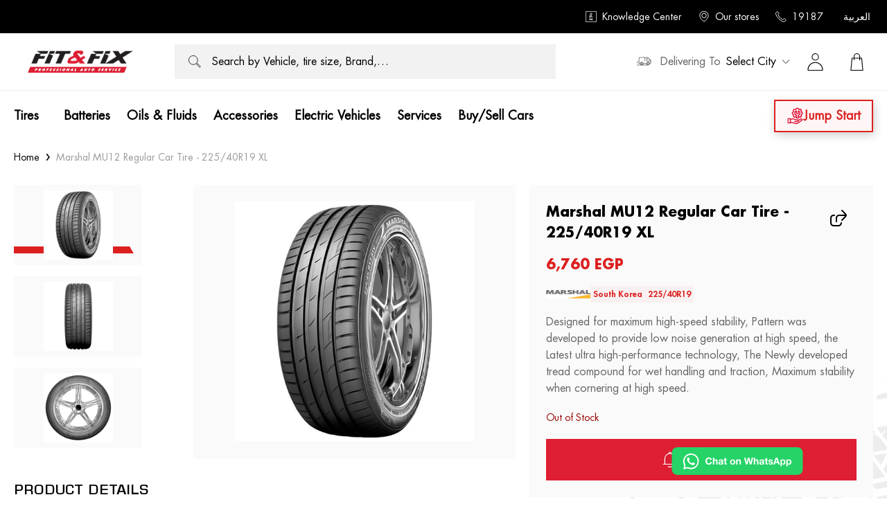

--- FILE ---
content_type: text/html; charset=utf-8
request_url: https://www.fitandfix.com/products/marshal-mu12-regular-car-tire-225-40r19-xl-south-korea
body_size: 34820
content:
<!doctype html>
<html data-n-head-ssr lang="en-US" dir="ltr" data-n-head="%7B%22lang%22:%7B%22ssr%22:%22en-US%22%7D,%22dir%22:%7B%22ssr%22:%22ltr%22%7D%7D">
  <head >
    <title>Fit&amp;Fix | Marshal MU12 Regular Car Tire - 225/40R19 XL South Korea</title><meta data-n-head="ssr" charset="utf-8"><meta data-n-head="ssr" name="viewport" content="width=device-width, initial-scale=1"><meta data-n-head="ssr" name="facebook-domain-verification" content="4qvwxquqbbqqmy2xd5mcf2nrsj1r29"><meta data-n-head="ssr" name="google-site-verification" content="SVhJlQALJny-ZqKfmZbsZfHmxD1WV1mrivkuI96m6EM"><meta data-n-head="ssr" data-hid="charset" charset="utf-8"><meta data-n-head="ssr" data-hid="mobile-web-app-capable" name="mobile-web-app-capable" content="yes"><meta data-n-head="ssr" data-hid="apple-mobile-web-app-title" name="apple-mobile-web-app-title" content="fit-and-fix-frontend"><meta data-n-head="ssr" data-hid="author" name="author" content="Robusta"><meta data-n-head="ssr" data-hid="i18n-og" property="og:locale" content="en_US"><meta data-n-head="ssr" data-hid="i18n-og-alt-ar-EG" property="og:locale:alternate" content="ar_EG"><meta data-n-head="ssr" data-hid="og:title" name="og:title" property="og:title" content="Fit&amp;Fix | Marshal MU12 Regular Car Tire - 225/40R19 XL South Korea"><meta data-n-head="ssr" data-hid="og:description" name="og:description" property="og:description" content="Fit&amp;Fix | Marshal MU12 Regular Car Tire - 225/40R19 XL South Korea"><meta data-n-head="ssr" data-hid="description" name="description" property="undefined" content="Fit&amp;Fix | Marshal MU12 Regular Car Tire - 225/40R19 XL South Korea"><meta data-n-head="ssr" data-hid="og:site_name" name="og:site_name" property="og:site_name" content="Fit&amp;Fix"><meta data-n-head="ssr" data-hid="og:type" name="og:type" property="og:type" content="og:product"><meta data-n-head="ssr" data-hid="og:locale" name="og:locale" property="og:locale" content="en-US"><meta data-n-head="ssr" data-hid="og:locale:alternate" name="og:locale:alternate" property="og:locale:alternate" content="ar-EG"><meta data-n-head="ssr" data-hid="og:url" name="og:url" property="undefined" content="https://www.fitandfix.com/products/marshal-mu12-regular-car-tire-225-40r19-xl-south-korea"><meta data-n-head="ssr" data-hid="og:image" name="og:image" property="og:image" content="https://fitandfix-production.s3.eu-central-1.amazonaws.com/media/catalog/product/m/a/marshal_mu12_1_.jpg?store=default&amp;image-type=image"><meta data-n-head="ssr" data-hid="twitter:card" name="twitter:card" property="twitter:card" content="summary_large_image"><meta data-n-head="ssr" data-hid="twitter:title" name="twitter:title" property="twitter:title" content="Fit&amp;Fix | Marshal MU12 Regular Car Tire - 225/40R19 XL South Korea"><meta data-n-head="ssr" data-hid="twitter:description" name="twitter:description" property="twitter:description" content="Fit&amp;Fix | Marshal MU12 Regular Car Tire - 225/40R19 XL South Korea"><meta data-n-head="ssr" data-hid="twitter:image" name="twitter:image" property="twitter:image" content="https://fitandfix-production.s3.eu-central-1.amazonaws.com/media/catalog/product/m/a/marshal_mu12_1_.jpg?store=default&amp;image-type=image"><meta data-n-head="ssr" data-hid="og:image:0" name="og:image" property="og:image" content="https://fitandfix-production.s3.eu-central-1.amazonaws.com/media/catalog/product/m/a/marshal_mu12_1_.jpg?store=default&amp;image-type=image"><meta data-n-head="ssr" data-hid="og:image:1" name="og:image" property="og:image" content="https://fitandfix-production.s3.eu-central-1.amazonaws.com/media/catalog/product/m/a/marshal_mu12_3_.jpg?store=default&amp;image-type=image"><meta data-n-head="ssr" data-hid="og:image:2" name="og:image" property="og:image" content="https://fitandfix-production.s3.eu-central-1.amazonaws.com/media/catalog/product/m/a/marshal_mu12_2_.jpg?store=default&amp;image-type=image"><meta data-n-head="ssr" data-hid="product:price:amount" name="product:price:amount" content="6760"><meta data-n-head="ssr" data-hid="product:price:currency" name="product:price:currency" content="EGP"><link data-n-head="ssr" rel="icon" type="image/x-icon" href="/favicon.ico"><link data-n-head="ssr" rel="preconnect" href=""><link data-n-head="ssr" rel="preconnect" href="https://be.fitandfix.com/graphql"><link data-n-head="ssr" rel="preload" href="./assets/img/hero-loader-bg.webp"><link data-n-head="ssr" rel="shortcut icon" href="/_nuxt/icons/icon_64x64.252d88.png"><link data-n-head="ssr" rel="apple-touch-icon" href="/_nuxt/icons/icon_512x512.252d88.png" sizes="512x512"><link data-n-head="ssr" rel="manifest" href="/_nuxt/manifest.cc508f1a.json" data-hid="manifest"><link data-n-head="ssr" data-hid="canonical" rel="canonical" href="https://www.https://www.fitandfix.com/products/marshal-mu12-regular-car-tire-225-40r19-xl-south-korea"><link data-n-head="ssr" data-hid="alternate-hreflang-ar" rel="alternate" hreflang="ar" href="https://www.https://www.fitandfix.com/ar/products/marshal-mu12-regular-car-tire-225-40r19-xl-south-korea"><link data-n-head="ssr" data-hid="alternate-hreflang-en" rel="alternate" hreflang="en" href="https://www.https://www.fitandfix.com/products/marshal-mu12-regular-car-tire-225-40r19-xl-south-korea"><script data-n-head="ssr" data-hid="nuxt-jsonld-79741f03" type="application/ld+json">{"@context":"https://schema.org","@type":"WebSite","url":"https://www.fitandfix.com","potentialAction":{"@type":"SearchAction","target":"https://www.fitandfix.com/search?q={search_term_string}","query-input":"required name=search_term_string"}}</script><script data-n-head="ssr" data-hid="nuxt-jsonld-d145709c" type="application/ld+json">{"@context":"https://schema.org","@type":"Product","name":"Marshal MU12 Regular Car Tire - 225/40R19 XL","sku":"1238","image":["https://fitandfix-production.s3.eu-central-1.amazonaws.com/media/catalog/product/m/a/marshal_mu12_1_.jpg?store=default&image-type=image","https://fitandfix-production.s3.eu-central-1.amazonaws.com/media/catalog/product/m/a/marshal_mu12_3_.jpg?store=default&image-type=image","https://fitandfix-production.s3.eu-central-1.amazonaws.com/media/catalog/product/m/a/marshal_mu12_2_.jpg?store=default&image-type=image"],"description":"Fit&Fix | Marshal MU12 Regular Car Tire - 225/40R19 XL South Korea","brand":{"@type":"Brand","name":"Marshal"},"gtin":"1238","aggregateRating":{"@type":"AggregateRating","ratingValue":5,"reviewCount":1},"review":[]}</script><link rel="preload" href="/_nuxt/dfdd9ea.modern.js" as="script"><link rel="preload" href="/_nuxt/581a636.modern.js" as="script"><link rel="preload" href="/_nuxt/5e64b2c.modern.js" as="script"><link rel="preload" href="/_nuxt/3390730.modern.js" as="script"><style data-vue-ssr-id="38dfa7e4:0 20c2c1c7:0 3191d5ad:0 757226ae:0 32881ab6:0 2760d0d6:0 16fc069e:0 0715827a:0 0c5d7306:0 d733ea72:0 75d61eee:0 076b326e:0 d2292ab2:0 79832652:0 1d37f1fe:0 6346d656:0 715987de:0 7a395c90:0 2695975a:0 e1b1d09c:0 5cc0f9e6:0">/*! normalize.css v8.0.1 | MIT License | github.com/necolas/normalize.css */html{line-height:1.15;-webkit-text-size-adjust:100%}main{display:block}h1{font-size:2em}[dir] h1{margin:.67em 0}hr{box-sizing:content-box;height:0;overflow:visible}pre{font-family:monospace,monospace;font-size:1em}[dir] a{background-color:transparent}abbr[title]{text-decoration:underline;-webkit-text-decoration:underline dotted;text-decoration:underline dotted}[dir] abbr[title]{border-bottom:none}b,strong{font-weight:bolder}code,kbd,samp{font-family:monospace,monospace;font-size:1em}small{font-size:80%}sub,sup{font-size:75%;line-height:0;position:relative;vertical-align:baseline}sub{bottom:-.25em}sup{top:-.5em}[dir] img{border-style:none}button,input,optgroup,select,textarea{font-family:inherit;font-size:100%;line-height:1.15}[dir] button,[dir] input,[dir] optgroup,[dir] select,[dir] textarea{margin:0}button,input{overflow:visible}button,select{text-transform:none}[type=button],[type=reset],[type=submit],button{-webkit-appearance:button}[dir] [type=button]::-moz-focus-inner,[dir] [type=reset]::-moz-focus-inner,[dir] [type=submit]::-moz-focus-inner,[dir] button::-moz-focus-inner{border-style:none;padding:0}[type=button]:-moz-focusring,[type=reset]:-moz-focusring,[type=submit]:-moz-focusring,button:-moz-focusring{outline:1px dotted ButtonText}[dir] fieldset{padding:.35em .75em .625em}legend{box-sizing:border-box;color:inherit;display:table;max-width:100%;white-space:normal}[dir] legend{padding:0}progress{vertical-align:baseline}textarea{overflow:auto}[type=checkbox],[type=radio]{box-sizing:border-box}[dir] [type=checkbox],[dir] [type=radio]{padding:0}[type=number]::-webkit-inner-spin-button,[type=number]::-webkit-outer-spin-button{height:auto}[type=search]{-webkit-appearance:textfield;outline-offset:-2px}[type=search]::-webkit-search-decoration{-webkit-appearance:none}::-webkit-file-upload-button{-webkit-appearance:button;font:inherit}details{display:block}summary{display:list-item}[hidden],template{display:none}[dir] blockquote,[dir] dd,[dir] dl,[dir] figure,[dir] h1,[dir] h2,[dir] h3,[dir] h4,[dir] h5,[dir] h6,[dir] hr,[dir] p,[dir] pre{margin:0}[dir] button{background-color:transparent;background-image:none}button:focus{outline:1px dotted;outline:5px auto -webkit-focus-ring-color}[dir] fieldset{margin:0;padding:0}ol,ul{list-style:none}[dir] ol,[dir] ul{margin:0;padding:0}html{font-family:system-ui,-apple-system,Segoe UI,Roboto,Ubuntu,Cantarell,Noto Sans,sans-serif,BlinkMacSystemFont,"Segoe UI","Helvetica Neue",Arial,"Noto Sans","Apple Color Emoji","Segoe UI Emoji","Segoe UI Symbol","Noto Color Emoji";line-height:1.5}*,:after,:before{box-sizing:border-box}[dir] *,[dir] :after,[dir] :before{border:0 solid #e2e8f0}[dir] hr{border-top-width:1px}[dir] img{border-style:solid}textarea{resize:vertical}input::-moz-placeholder,textarea::-moz-placeholder{color:#a0aec0}input:-ms-input-placeholder,textarea:-ms-input-placeholder{color:#a0aec0}input::-ms-input-placeholder,textarea::-ms-input-placeholder{color:#a0aec0}input::placeholder,textarea::placeholder{color:#a0aec0}[dir] [role=button],[dir] button{cursor:pointer}table{border-collapse:collapse}h1,h2,h3,h4,h5,h6{font-size:inherit;font-weight:inherit}a{color:inherit;text-decoration:inherit}button,input,optgroup,select,textarea{line-height:inherit;color:inherit}[dir] button,[dir] input,[dir] optgroup,[dir] select,[dir] textarea{padding:0}code,kbd,pre,samp{font-family:Menlo,Monaco,Consolas,"Liberation Mono","Courier New",monospace}audio,canvas,embed,iframe,img,object,svg,video{display:block;vertical-align:middle}img,video{max-width:100%;height:auto}.container{width:100%}@media (min-width:576px){.container{max-width:576px}}@media (min-width:640px){.container{max-width:640px}}@media (min-width:768px){.container{max-width:768px}}@media (min-width:1024px){.container{max-width:1024px}}@media (min-width:1280px){.container{max-width:1280px}}@font-face{font-family:"Eurostile";font-weight:400;font-style:normal;font-display:swap;src:url(/_nuxt/fonts/EurostileLTStd.77554da.woff2) format("woff2"),url(/_nuxt/fonts/EurostileLTStd.b35b34e.woff) format("woff"),url(/_nuxt/fonts/EurostileLTStd.16d5713.ttf) format("truetype")}@font-face{font-family:"Eurostile";font-weight:600;font-style:oblique;font-display:swap;src:url(/_nuxt/fonts/EurostileLTStd-BoldOblique.2ed04cd.woff2) format("woff2"),url(/_nuxt/fonts/EurostileLTStd-BoldOblique.88333d3.woff) format("woff"),url(/_nuxt/fonts/EurostileLTStd-BoldOblique.c58d926.ttf) format("truetype")}@font-face{font-family:"Eurostile";font-weight:500;font-style:normal;font-display:swap;src:url(/_nuxt/fonts/EurostileLTStd-Demi.0c29cfb.woff2) format("woff2"),url(/_nuxt/fonts/EurostileLTStd-Demi.7bcef84.woff) format("woff"),url(/_nuxt/fonts/EurostileLTStd-Demi.3976a8a.ttf) format("ttf")}@font-face{font-family:"Futura";font-style:normal;font-display:swap;src:url(/_nuxt/fonts/FuturaStd-Bold.a3df989.woff2) format("woff2"),url(/_nuxt/fonts/FuturaStd-Bold.45c23c5.woff) format("woff"),url(/_nuxt/fonts/FuturaStd-Bold.4d9e94a.ttf) format("truetype")}@font-face{font-family:"Futura Heavy";font-weight:600;font-style:normal;font-display:swap;src:url(/_nuxt/fonts/FuturaStd-Heavy.587cbc6.woff2) format("woff2"),url(/_nuxt/fonts/FuturaStd-Heavy.91f239c.woff) format("woff"),url(/_nuxt/fonts/FuturaStd-Heavy.85defa5.ttf) format("truetype")}@font-face{font-family:"main-futura-heavy";font-style:normal;src:url(/_nuxt/fonts/FuturaStd-Heavy.91f239c.woff) format("woff"),url(/_nuxt/fonts/FuturaStd-Heavy.91f239c.woff) format("woff"),url(/_nuxt/fonts/FuturaStd-Heavy.85defa5.ttf) format("opentype")}@font-face{font-family:"Futura";font-weight:600;font-style:oblique;font-display:swap;src:url(/_nuxt/fonts/FuturaStd-BoldOblique.8b5ad14.woff2) format("woff2"),url(/_nuxt/fonts/FuturaStd-BoldOblique.748951d.woff) format("woff"),url(/_nuxt/fonts/FuturaStd-BoldOblique.3da9935.ttf) format("truetype")}@font-face{font-family:"Futura Book";font-weight:400;font-style:normal;font-display:swap;src:url(/_nuxt/fonts/FuturaStd-Book.b2684c5.woff2) format("woff2"),url(/_nuxt/fonts/FuturaStd-Book.a51605f.woff) format("woff"),url(/_nuxt/fonts/FuturaStd-Book.06bd6f0.ttf) format("truetype")}@font-face{font-family:"Futura Book";font-weight:400;font-style:oblique;font-display:swap;src:url(/_nuxt/fonts/FuturaStd-BookOblique.df4eae5.woff2) format("woff2"),url(/_nuxt/fonts/FuturaStd-BookOblique.2d6b1f4.woff) format("woff"),url(/_nuxt/fonts/FuturaStd-BookOblique.a543f66.ttf) format("truetype")}@font-face{font-family:"Janna";font-weight:400;font-style:normal;font-display:swap;src:url(/_nuxt/fonts/JannaLTRegular.e105f94.woff2) format("woff2"),url(/_nuxt/fonts/JannaLTRegular.e94b866.woff) format("woff"),url(/_nuxt/fonts/JannaLTRegular.378ee29.ttf) format("truetype")}@font-face{font-family:"Janna";font-weight:600;font-style:normal;font-display:swap;src:url(/_nuxt/fonts/JannaLT-Bold.872df02.woff2) format("woff2"),url(/_nuxt/fonts/JannaLT-Bold.d6885e3.woff) format("woff"),url(/_nuxt/fonts/JannaLT-Bold.0655ac2.ttf) format("truetype")}@font-face{font-family:"poppins";src:url(/_nuxt/fonts/Poppins-Regular.093ee89.ttf) format("ttf"),url(/_nuxt/fonts/Poppins-Regular.093ee89.ttf) format("woff"),url(/_nuxt/fonts/FuturaStd-BoldOblique.3da9935.ttf) format("truetype")}@font-face{font-family:"cairo";src:url(/_nuxt/fonts/Cairo-Regular.45aaa2b.ttf) format("ttf"),url(/_nuxt/fonts/Cairo-Regular.45aaa2b.ttf) format("woff"),url(/_nuxt/fonts/Cairo-Regular.45aaa2b.ttf) format("truetype")}body{font-family:"Futura Book",Verdana,sans-serif}[dir=rtl] a,[dir=rtl] body,[dir=rtl] button,[dir=rtl] h1,[dir=rtl] h2,[dir=rtl] h3,[dir=rtl] h4,[dir=rtl] h5,[dir=rtl] h6,[dir=rtl] span{font-family:"Janna",sans-serif!important}.futura{font-family:"Futura",sans-serif}.poppins{font-family:"poppins",sans-serif}.cairo{font-family:"cairo",sans-serif}[dir=rtl] .futura{font-family:"Janna",sans-serif!important}.DecoratedTitle{position:relative;text-transform:uppercase;font-family:"Eurostile",sans-serif;text-overflow:ellipsis;overflow:hidden;-webkit-padding-before:32px;padding-top:32px;-webkit-padding-after:28px;padding-bottom:28px}@media (min-width:768px){.DecoratedTitle{-webkit-padding-before:48px;padding-top:48px;-webkit-padding-after:44px;padding-bottom:44px}}.DecoratedTitle:after,.DecoratedTitle:before{position:absolute;content:"";width:1px;height:35px}[dir] .DecoratedTitle:after,[dir] .DecoratedTitle:before{background-color:rgba(0,0,0,.3)}[dir=ltr] .DecoratedTitle:after,[dir=ltr] .DecoratedTitle:before{transform:rotate(45deg)}[dir=rtl] .DecoratedTitle:after,[dir=rtl] .DecoratedTitle:before{transform:rotate(-45deg)}@media (min-width:768px){.DecoratedTitle:after,.DecoratedTitle:before{height:50px}}.DecoratedTitle:before{top:0}[dir=ltr] .DecoratedTitle:before{right:calc(55% - 50px)}[dir=rtl] .DecoratedTitle:before{left:calc(55% - 50px)}@media (min-width:768px){[dir=ltr] .DecoratedTitle:before{right:calc(50% - 55px)}[dir=rtl] .DecoratedTitle:before{left:calc(50% - 55px)}}.DecoratedTitle:after{bottom:0}[dir=ltr] .DecoratedTitle:after{left:calc(50% - 50px)}[dir=rtl] .DecoratedTitle:after{right:calc(50% - 50px)}@media (min-width:768px){[dir=ltr] .DecoratedTitle:after{left:calc(50% - 45px)}[dir=rtl] .DecoratedTitle:after{right:calc(50% - 45px)}}@font-face{font-family:"swiper-icons";src:url("data:application/font-woff;charset=utf-8;base64, [base64]//wADZ2x5ZgAAAywAAADMAAAD2MHtryVoZWFkAAABbAAAADAAAAA2E2+eoWhoZWEAAAGcAAAAHwAAACQC9gDzaG10eAAAAigAAAAZAAAArgJkABFsb2NhAAAC0AAAAFoAAABaFQAUGG1heHAAAAG8AAAAHwAAACAAcABAbmFtZQAAA/gAAAE5AAACXvFdBwlwb3N0AAAFNAAAAGIAAACE5s74hXjaY2BkYGAAYpf5Hu/j+W2+MnAzMYDAzaX6QjD6/4//Bxj5GA8AuRwMYGkAPywL13jaY2BkYGA88P8Agx4j+/8fQDYfA1AEBWgDAIB2BOoAeNpjYGRgYNBh4GdgYgABEMnIABJzYNADCQAACWgAsQB42mNgYfzCOIGBlYGB0YcxjYGBwR1Kf2WQZGhhYGBiYGVmgAFGBiQQkOaawtDAoMBQxXjg/wEGPcYDDA4wNUA2CCgwsAAAO4EL6gAAeNpj2M0gyAACqxgGNWBkZ2D4/wMA+xkDdgAAAHjaY2BgYGaAYBkGRgYQiAHyGMF8FgYHIM3DwMHABGQrMOgyWDLEM1T9/w8UBfEMgLzE////P/5//f/V/xv+r4eaAAeMbAxwIUYmIMHEgKYAYjUcsDAwsLKxc3BycfPw8jEQA/[base64]/uznmfPFBNODM2K7MTQ45YEAZqGP81AmGGcF3iPqOop0r1SPTaTbVkfUe4HXj97wYE+yNwWYxwWu4v1ugWHgo3S1XdZEVqWM7ET0cfnLGxWfkgR42o2PvWrDMBSFj/IHLaF0zKjRgdiVMwScNRAoWUoH78Y2icB/yIY09An6AH2Bdu/UB+yxopYshQiEvnvu0dURgDt8QeC8PDw7Fpji3fEA4z/PEJ6YOB5hKh4dj3EvXhxPqH/SKUY3rJ7srZ4FZnh1PMAtPhwP6fl2PMJMPDgeQ4rY8YT6Gzao0eAEA409DuggmTnFnOcSCiEiLMgxCiTI6Cq5DZUd3Qmp10vO0LaLTd2cjN4fOumlc7lUYbSQcZFkutRG7g6JKZKy0RmdLY680CDnEJ+UMkpFFe1RN7nxdVpXrC4aTtnaurOnYercZg2YVmLN/d/gczfEimrE/fs/bOuq29Zmn8tloORaXgZgGa78yO9/cnXm2BpaGvq25Dv9S4E9+5SIc9PqupJKhYFSSl47+Qcr1mYNAAAAeNptw0cKwkAAAMDZJA8Q7OUJvkLsPfZ6zFVERPy8qHh2YER+3i/BP83vIBLLySsoKimrqKqpa2hp6+jq6RsYGhmbmJqZSy0sraxtbO3sHRydnEMU4uR6yx7JJXveP7WrDycAAAAAAAH//wACeNpjYGRgYOABYhkgZgJCZgZNBkYGLQZtIJsFLMYAAAw3ALgAeNolizEKgDAQBCchRbC2sFER0YD6qVQiBCv/H9ezGI6Z5XBAw8CBK/m5iQQVauVbXLnOrMZv2oLdKFa8Pjuru2hJzGabmOSLzNMzvutpB3N42mNgZGBg4GKQYzBhYMxJLMlj4GBgAYow/P/PAJJhLM6sSoWKfWCAAwDAjgbRAAB42mNgYGBkAIIbCZo5IPrmUn0hGA0AO8EFTQAA") format("woff");font-weight:400;font-style:normal}:root{--swiper-theme-color:#007aff}.swiper-container{position:relative;overflow:hidden;list-style:none;z-index:1}[dir] .swiper-container{padding:0}[dir=ltr] .swiper-container,[dir=rtl] .swiper-container{margin-left:auto;margin-right:auto}.swiper-container-vertical>.swiper-wrapper{flex-direction:column}.swiper-wrapper{position:relative;width:100%;height:100%;z-index:1;display:flex;box-sizing:content-box}[dir] .swiper-wrapper{transition-property:transform}[dir] .swiper-container-android .swiper-slide,[dir] .swiper-wrapper{transform:translateZ(0)}.swiper-container-multirow>.swiper-wrapper{flex-wrap:wrap}.swiper-container-multirow-column>.swiper-wrapper{flex-wrap:wrap;flex-direction:column}[dir] .swiper-container-free-mode>.swiper-wrapper{transition-timing-function:ease-out;margin:0 auto}.swiper-slide{flex-shrink:0;width:100%;height:100%;position:relative}[dir] .swiper-slide{transition-property:transform}.swiper-slide-invisible-blank{visibility:hidden}.swiper-container-autoheight,.swiper-container-autoheight .swiper-slide{height:auto}.swiper-container-autoheight .swiper-wrapper{align-items:flex-start}[dir] .swiper-container-autoheight .swiper-wrapper{transition-property:transform,height}.swiper-container-3d{perspective:1200px}.swiper-container-3d .swiper-cube-shadow,.swiper-container-3d .swiper-slide,.swiper-container-3d .swiper-slide-shadow-bottom,.swiper-container-3d .swiper-slide-shadow-left,.swiper-container-3d .swiper-slide-shadow-right,.swiper-container-3d .swiper-slide-shadow-top,.swiper-container-3d .swiper-wrapper{transform-style:preserve-3d}.swiper-container-3d .swiper-slide-shadow-bottom,.swiper-container-3d .swiper-slide-shadow-left,.swiper-container-3d .swiper-slide-shadow-right,.swiper-container-3d .swiper-slide-shadow-top{position:absolute;top:0;width:100%;height:100%;pointer-events:none;z-index:10}[dir=ltr] .swiper-container-3d .swiper-slide-shadow-bottom,[dir=ltr] .swiper-container-3d .swiper-slide-shadow-left,[dir=ltr] .swiper-container-3d .swiper-slide-shadow-right,[dir=ltr] .swiper-container-3d .swiper-slide-shadow-top{left:0}[dir=rtl] .swiper-container-3d .swiper-slide-shadow-bottom,[dir=rtl] .swiper-container-3d .swiper-slide-shadow-left,[dir=rtl] .swiper-container-3d .swiper-slide-shadow-right,[dir=rtl] .swiper-container-3d .swiper-slide-shadow-top{right:0}[dir=ltr] .swiper-container-3d .swiper-slide-shadow-left{background-image:linear-gradient(270deg,rgba(0,0,0,.5),transparent)}[dir=ltr] .swiper-container-3d .swiper-slide-shadow-right,[dir=rtl] .swiper-container-3d .swiper-slide-shadow-left{background-image:linear-gradient(90deg,rgba(0,0,0,.5),transparent)}[dir=rtl] .swiper-container-3d .swiper-slide-shadow-right{background-image:linear-gradient(270deg,rgba(0,0,0,.5),transparent)}[dir] .swiper-container-3d .swiper-slide-shadow-top{background-image:linear-gradient(0deg,rgba(0,0,0,.5),transparent)}[dir] .swiper-container-3d .swiper-slide-shadow-bottom{background-image:linear-gradient(180deg,rgba(0,0,0,.5),transparent)}.swiper-container-css-mode>.swiper-wrapper{overflow:auto;scrollbar-width:none;-ms-overflow-style:none}.swiper-container-css-mode>.swiper-wrapper::-webkit-scrollbar{display:none}.swiper-container-css-mode>.swiper-wrapper>.swiper-slide{scroll-snap-align:start start}.swiper-container-horizontal.swiper-container-css-mode>.swiper-wrapper{-ms-scroll-snap-type:x mandatory;scroll-snap-type:x mandatory}.swiper-container-vertical.swiper-container-css-mode>.swiper-wrapper{-ms-scroll-snap-type:y mandatory;scroll-snap-type:y mandatory}:root{--swiper-navigation-size:44px}.swiper-button-next,.swiper-button-prev{position:absolute;top:50%;width:27px;width:calc(var(--swiper-navigation-size)/44*27);height:44px;height:var(--swiper-navigation-size);z-index:10;display:flex;align-items:center;justify-content:center;color:var(--swiper-theme-color);color:var(--swiper-navigation-color,var(--swiper-theme-color))}[dir] .swiper-button-next,[dir] .swiper-button-prev{margin-top:-22px;margin-top:calc(-1*var(--swiper-navigation-size)/2);cursor:pointer}.swiper-button-next.swiper-button-disabled,.swiper-button-prev.swiper-button-disabled{opacity:.35;pointer-events:none}[dir] .swiper-button-next.swiper-button-disabled,[dir] .swiper-button-prev.swiper-button-disabled{cursor:auto}.swiper-button-next:after,.swiper-button-prev:after{font-family:swiper-icons;font-size:44px;font-size:var(--swiper-navigation-size);text-transform:none!important;letter-spacing:0;text-transform:none;font-feature-settings:normal,;font-variant:normal;line-height:1}[dir=ltr] .swiper-button-prev,[dir=ltr] .swiper-container-rtl .swiper-button-next{left:10px;right:auto}[dir=rtl] .swiper-button-prev,[dir=rtl] .swiper-container-rtl .swiper-button-next{right:10px;left:auto}.swiper-button-prev:after,.swiper-container-rtl .swiper-button-next:after{content:"prev"}[dir=ltr] .swiper-button-next,[dir=ltr] .swiper-container-rtl .swiper-button-prev{right:10px;left:auto}[dir=rtl] .swiper-button-next,[dir=rtl] .swiper-container-rtl .swiper-button-prev{left:10px;right:auto}.swiper-button-next:after,.swiper-container-rtl .swiper-button-prev:after{content:"next"}.swiper-button-next.swiper-button-white,.swiper-button-prev.swiper-button-white{--swiper-navigation-color:#fff}.swiper-button-next.swiper-button-black,.swiper-button-prev.swiper-button-black{--swiper-navigation-color:#000}.swiper-button-lock{display:none}.swiper-pagination{position:absolute;transition:opacity .3s;z-index:10}[dir] .swiper-pagination{text-align:center;transform:translateZ(0)}.swiper-pagination.swiper-pagination-hidden{opacity:0}.swiper-container-horizontal>.swiper-pagination-bullets,.swiper-pagination-custom,.swiper-pagination-fraction{bottom:10px;width:100%}[dir=ltr] .swiper-container-horizontal>.swiper-pagination-bullets,[dir=ltr] .swiper-pagination-custom,[dir=ltr] .swiper-pagination-fraction{left:0}[dir=rtl] .swiper-container-horizontal>.swiper-pagination-bullets,[dir=rtl] .swiper-pagination-custom,[dir=rtl] .swiper-pagination-fraction{right:0}.swiper-pagination-bullets-dynamic{overflow:hidden;font-size:0}.swiper-pagination-bullets-dynamic .swiper-pagination-bullet{position:relative}[dir] .swiper-pagination-bullets-dynamic .swiper-pagination-bullet{transform:scale(.33)}[dir] .swiper-pagination-bullets-dynamic .swiper-pagination-bullet-active,[dir] .swiper-pagination-bullets-dynamic .swiper-pagination-bullet-active-main{transform:scale(1)}[dir] .swiper-pagination-bullets-dynamic .swiper-pagination-bullet-active-prev{transform:scale(.66)}[dir] .swiper-pagination-bullets-dynamic .swiper-pagination-bullet-active-prev-prev{transform:scale(.33)}[dir] .swiper-pagination-bullets-dynamic .swiper-pagination-bullet-active-next{transform:scale(.66)}[dir] .swiper-pagination-bullets-dynamic .swiper-pagination-bullet-active-next-next{transform:scale(.33)}.swiper-pagination-bullet{width:8px;height:8px;display:inline-block;opacity:.2}[dir] .swiper-pagination-bullet{border-radius:100%;background:#000}button.swiper-pagination-bullet{-webkit-appearance:none;-moz-appearance:none;appearance:none}[dir] button.swiper-pagination-bullet{border:none;margin:0;padding:0;box-shadow:none}[dir] .swiper-pagination-clickable .swiper-pagination-bullet{cursor:pointer}.swiper-pagination-bullet-active{opacity:1}[dir] .swiper-pagination-bullet-active{background:var(--swiper-theme-color);background:var(--swiper-pagination-color,var(--swiper-theme-color))}.swiper-container-vertical>.swiper-pagination-bullets{top:50%}[dir] .swiper-container-vertical>.swiper-pagination-bullets{transform:translate3d(0,-50%,0)}[dir=ltr] .swiper-container-vertical>.swiper-pagination-bullets{right:10px}[dir=rtl] .swiper-container-vertical>.swiper-pagination-bullets{left:10px}.swiper-container-vertical>.swiper-pagination-bullets .swiper-pagination-bullet{display:block}[dir] .swiper-container-vertical>.swiper-pagination-bullets .swiper-pagination-bullet{margin:6px 0}.swiper-container-vertical>.swiper-pagination-bullets.swiper-pagination-bullets-dynamic{top:50%;width:8px}[dir] .swiper-container-vertical>.swiper-pagination-bullets.swiper-pagination-bullets-dynamic{transform:translateY(-50%)}.swiper-container-vertical>.swiper-pagination-bullets.swiper-pagination-bullets-dynamic .swiper-pagination-bullet{display:inline-block;transition:transform .2s,top .2s}[dir] .swiper-container-horizontal>.swiper-pagination-bullets .swiper-pagination-bullet{margin:0 4px}.swiper-container-horizontal>.swiper-pagination-bullets.swiper-pagination-bullets-dynamic{white-space:nowrap}[dir=ltr] .swiper-container-horizontal>.swiper-pagination-bullets.swiper-pagination-bullets-dynamic{left:50%;transform:translateX(-50%)}[dir=rtl] .swiper-container-horizontal>.swiper-pagination-bullets.swiper-pagination-bullets-dynamic{right:50%;transform:translateX(50%)}[dir=ltr] .swiper-container-horizontal>.swiper-pagination-bullets.swiper-pagination-bullets-dynamic .swiper-pagination-bullet{transition:transform .2s,left .2s}[dir=ltr] .swiper-container-horizontal.swiper-container-rtl>.swiper-pagination-bullets-dynamic .swiper-pagination-bullet,[dir=rtl] .swiper-container-horizontal>.swiper-pagination-bullets.swiper-pagination-bullets-dynamic .swiper-pagination-bullet{transition:transform .2s,right .2s}[dir=rtl] .swiper-container-horizontal.swiper-container-rtl>.swiper-pagination-bullets-dynamic .swiper-pagination-bullet{transition:transform .2s,left .2s}.swiper-pagination-progressbar{position:absolute}[dir] .swiper-pagination-progressbar{background:rgba(0,0,0,.25)}.swiper-pagination-progressbar .swiper-pagination-progressbar-fill{position:absolute;top:0;width:100%;height:100%}[dir] .swiper-pagination-progressbar .swiper-pagination-progressbar-fill{background:var(--swiper-theme-color);background:var(--swiper-pagination-color,var(--swiper-theme-color));transform:scale(0)}[dir=ltr] .swiper-pagination-progressbar .swiper-pagination-progressbar-fill{left:0;transform-origin:left top}[dir=rtl] .swiper-pagination-progressbar .swiper-pagination-progressbar-fill{right:0;transform-origin:right top}[dir=ltr] .swiper-container-rtl .swiper-pagination-progressbar .swiper-pagination-progressbar-fill{transform-origin:right top}[dir=rtl] .swiper-container-rtl .swiper-pagination-progressbar .swiper-pagination-progressbar-fill{transform-origin:left top}.swiper-container-horizontal>.swiper-pagination-progressbar,.swiper-container-vertical>.swiper-pagination-progressbar.swiper-pagination-progressbar-opposite{width:100%;height:4px;top:0}[dir=ltr] .swiper-container-horizontal>.swiper-pagination-progressbar,[dir=ltr] .swiper-container-vertical>.swiper-pagination-progressbar.swiper-pagination-progressbar-opposite{left:0}[dir=rtl] .swiper-container-horizontal>.swiper-pagination-progressbar,[dir=rtl] .swiper-container-vertical>.swiper-pagination-progressbar.swiper-pagination-progressbar-opposite{right:0}.swiper-container-horizontal>.swiper-pagination-progressbar.swiper-pagination-progressbar-opposite,.swiper-container-vertical>.swiper-pagination-progressbar{width:4px;height:100%;top:0}[dir=ltr] .swiper-container-horizontal>.swiper-pagination-progressbar.swiper-pagination-progressbar-opposite,[dir=ltr] .swiper-container-vertical>.swiper-pagination-progressbar{left:0}[dir=rtl] .swiper-container-horizontal>.swiper-pagination-progressbar.swiper-pagination-progressbar-opposite,[dir=rtl] .swiper-container-vertical>.swiper-pagination-progressbar{right:0}.swiper-pagination-white{--swiper-pagination-color:#fff}.swiper-pagination-black{--swiper-pagination-color:#000}.swiper-pagination-lock{display:none}.swiper-scrollbar{position:relative;-ms-touch-action:none}[dir] .swiper-scrollbar{border-radius:10px;background:rgba(0,0,0,.1)}.swiper-container-horizontal>.swiper-scrollbar{position:absolute;bottom:3px;z-index:50;height:5px;width:98%}[dir=ltr] .swiper-container-horizontal>.swiper-scrollbar{left:1%}[dir=rtl] .swiper-container-horizontal>.swiper-scrollbar{right:1%}.swiper-container-vertical>.swiper-scrollbar{position:absolute;top:1%;z-index:50;width:5px;height:98%}[dir=ltr] .swiper-container-vertical>.swiper-scrollbar{right:3px}[dir=rtl] .swiper-container-vertical>.swiper-scrollbar{left:3px}.swiper-scrollbar-drag{height:100%;width:100%;position:relative;top:0}[dir] .swiper-scrollbar-drag{background:rgba(0,0,0,.5);border-radius:10px}[dir=ltr] .swiper-scrollbar-drag{left:0}[dir=rtl] .swiper-scrollbar-drag{right:0}[dir] .swiper-scrollbar-cursor-drag{cursor:move}.swiper-scrollbar-lock{display:none}.swiper-zoom-container{width:100%;height:100%;display:flex;justify-content:center;align-items:center}[dir] .swiper-zoom-container{text-align:center}.swiper-zoom-container>canvas,.swiper-zoom-container>img,.swiper-zoom-container>svg{max-width:100%;max-height:100%;-o-object-fit:contain;object-fit:contain}[dir] .swiper-slide-zoomed{cursor:move}.swiper-lazy-preloader{width:42px;height:42px;position:absolute;top:50%;z-index:10;box-sizing:border-box}[dir] .swiper-lazy-preloader{margin-top:-21px;transform-origin:50%;border-left:4px solid var(--swiper-theme-color);border-bottom:4px solid var(--swiper-theme-color);border-right:4px solid var(--swiper-theme-color);border:4px solid var(--swiper-preloader-color,var(--swiper-theme-color));border-radius:50%;border-top:4px solid transparent}[dir=ltr] .swiper-lazy-preloader{left:50%;margin-left:-21px;-webkit-animation:swiper-preloader-spin-ltr 1s linear infinite;animation:swiper-preloader-spin-ltr 1s linear infinite}[dir=rtl] .swiper-lazy-preloader{right:50%;margin-right:-21px;-webkit-animation:swiper-preloader-spin-rtl 1s linear infinite;animation:swiper-preloader-spin-rtl 1s linear infinite}.swiper-lazy-preloader-white{--swiper-preloader-color:#fff}.swiper-lazy-preloader-black{--swiper-preloader-color:#000}@-webkit-keyframes swiper-preloader-spin-ltr{to{transform:rotate(1turn)}}@keyframes swiper-preloader-spin-ltr{to{transform:rotate(1turn)}}@-webkit-keyframes swiper-preloader-spin-rtl{to{transform:rotate(-1turn)}}@keyframes swiper-preloader-spin-rtl{to{transform:rotate(-1turn)}}.swiper-container .swiper-notification{position:absolute;top:0;pointer-events:none;opacity:0;z-index:-1000}[dir=ltr] .swiper-container .swiper-notification{left:0}[dir=rtl] .swiper-container .swiper-notification{right:0}[dir] .swiper-container-fade.swiper-container-free-mode .swiper-slide{transition-timing-function:ease-out}.swiper-container-fade .swiper-slide{pointer-events:none}[dir] .swiper-container-fade .swiper-slide{transition-property:opacity}.swiper-container-fade .swiper-slide .swiper-slide{pointer-events:none}.swiper-container-fade .swiper-slide-active,.swiper-container-fade .swiper-slide-active .swiper-slide-active{pointer-events:auto}.swiper-container-cube{overflow:visible}.swiper-container-cube .swiper-slide{pointer-events:none;-webkit-backface-visibility:hidden;backface-visibility:hidden;z-index:1;visibility:hidden;width:100%;height:100%}[dir=ltr] .swiper-container-cube .swiper-slide{transform-origin:0 0}[dir=rtl] .swiper-container-cube .swiper-slide{transform-origin:100% 0}.swiper-container-cube .swiper-slide .swiper-slide{pointer-events:none}[dir=ltr] .swiper-container-cube.swiper-container-rtl .swiper-slide{transform-origin:100% 0}[dir=rtl] .swiper-container-cube.swiper-container-rtl .swiper-slide{transform-origin:0 0}.swiper-container-cube .swiper-slide-active,.swiper-container-cube .swiper-slide-active .swiper-slide-active{pointer-events:auto}.swiper-container-cube .swiper-slide-active,.swiper-container-cube .swiper-slide-next,.swiper-container-cube .swiper-slide-next+.swiper-slide,.swiper-container-cube .swiper-slide-prev{pointer-events:auto;visibility:visible}.swiper-container-cube .swiper-slide-shadow-bottom,.swiper-container-cube .swiper-slide-shadow-left,.swiper-container-cube .swiper-slide-shadow-right,.swiper-container-cube .swiper-slide-shadow-top{z-index:0;-webkit-backface-visibility:hidden;backface-visibility:hidden}.swiper-container-cube .swiper-cube-shadow{position:absolute;bottom:0;width:100%;height:100%;opacity:.6;filter:blur(50px);z-index:0}[dir] .swiper-container-cube .swiper-cube-shadow{background:#000}[dir=ltr] .swiper-container-cube .swiper-cube-shadow{left:0}[dir=rtl] .swiper-container-cube .swiper-cube-shadow{right:0}.swiper-container-flip{overflow:visible}.swiper-container-flip .swiper-slide{pointer-events:none;-webkit-backface-visibility:hidden;backface-visibility:hidden;z-index:1}.swiper-container-flip .swiper-slide .swiper-slide{pointer-events:none}.swiper-container-flip .swiper-slide-active,.swiper-container-flip .swiper-slide-active .swiper-slide-active{pointer-events:auto}.swiper-container-flip .swiper-slide-shadow-bottom,.swiper-container-flip .swiper-slide-shadow-left,.swiper-container-flip .swiper-slide-shadow-right,.swiper-container-flip .swiper-slide-shadow-top{z-index:0;-webkit-backface-visibility:hidden;backface-visibility:hidden}body,html{width:100%;height:100%}body{font-size:14px;overflow-x:hidden}[dir] body{padding:0;margin:0}a,button{display:flex;align-items:center;justify-content:center;min-width:48px;min-height:48px}a.no-tap,button.no-tap{min-width:0;min-height:0}button:disabled{opacity:.5}[dir=ltr] .bg-gradient{background:linear-gradient(225deg,#0055b8,#00a4df)}[dir=rtl] .bg-gradient{background:linear-gradient(-225deg,#0055b8,#00a4df)}[dir] .bg-gradient.is-vertical{background:linear-gradient(0deg,#0055b8,#008cdc)}[dir=ltr] .container,[dir=rtl] .container{margin-left:auto;margin-right:auto}@media (max-width:1300px){.container{padding-left:20px;padding-right:20px}}button:focus{outline:0}.whitespace-nowrap{white-space:nowrap}.slick-dots{font-family:"Futura Book",Verdana,sans-serif;display:flex!important}[dir] .slick-dots{margin-top:40px}[dir=rtl] .slick-slider .slick-dots{flex-direction:row-reverse}.slick-dots li{display:none}.slick-dots li button{font-size:1.25rem;color:#aaa}.slick-dots li.slick-active{position:relative;display:block}[dir=ltr] .slick-dots li.slick-active{padding-right:40px}[dir=rtl] .slick-dots li.slick-active{padding-left:40px}.slick-dots li.slick-active:after{content:"";position:absolute;top:50%;display:block;width:60px;height:1px}[dir] .slick-dots li.slick-active:after{transform:translateY(-50%);background-color:#ccc}[dir=ltr] .slick-dots li.slick-active:after{right:-10px}[dir=rtl] .slick-dots li.slick-active:after{left:-10px}.slick-dots li.slick-active button{color:#e12040;font-weight:700}.slick-dots li:last-child{display:inline-block}.slick-dots li:last-child.slick-active:after{display:none}[dir=rtl] .slick-slide{float:left!important}.slick-slide>div{display:flex;justify-content:center;align-items:center}.titleFont{font-family:"Futura Heavy",Verdana,sans-serif;font-weight:650}.euroTitle{font-family:"Eurostile",sans-serif}.fontFuturaHeavy{font-family:"main-futura-heavy",sans-serif}.headingTitle{font-family:"Eurostile",sans-serif;text-transform:uppercase;position:relative}.headingTitle:after{content:"";position:absolute;bottom:-.2rem;width:2rem;height:.4rem}[dir] .headingTitle:after{background-color:#dc2020}[dir=ltr] .headingTitle:after{left:0;transform:skewX(335deg)}[dir=rtl] .headingTitle:after{right:0;transform:skewX(-335deg)}@media (min-width:1024px){.headingTitle:after{width:3rem;bottom:0}}.swiper-pagination-bullet{width:15px!important;height:15px!important}[dir] .swiper-pagination-bullet{background-color:transparent!important;border:1px solid #dc2020!important}.swiper-pagination-bullet-active{width:15px!important;height:15px!important;position:relative;display:flex;justify-content:center;align-items:center}[dir] .swiper-pagination-bullet-active{background-color:#dc2020!important}.swiper-pagination-bullet-active:after{content:"";display:block;width:12px;height:12px}[dir] .swiper-pagination-bullet-active:after{background:#dc2020;border:3px solid #fff;border-radius:50%}form input[type=date],form input[type=email],form input[type=password],form input[type=text]{--border-opacity:1;--bg-opacity:1}[dir] form input[type=date],[dir] form input[type=email],[dir] form input[type=password],[dir] form input[type=text]{border-color:#b3b3b3;border-color:rgba(179,179,179,var(--border-opacity));border-width:1px;background-color:#fff;background-color:rgba(255,255,255,var(--bg-opacity))}[dir=ltr] form input[type=tel]{border-top-left-radius:0;border-bottom-left-radius:0}[dir=rtl] form input[type=tel]{border-top-right-radius:0;border-bottom-right-radius:0}form textarea{--border-opacity:1;--bg-opacity:1}[dir] form textarea{border-color:#b3b3b3;border-color:rgba(179,179,179,var(--border-opacity));border-width:1px;background-color:#fff;background-color:rgba(255,255,255,var(--bg-opacity));padding-top:1rem}details>summary{list-style:none;position:relative}details>summary::marker{display:none}[dir=ltr] details>summary:after{right:0}[dir=rtl] details>summary:after{left:0}details>summary:after{content:"";width:20px;height:10px;top:0;position:absolute;transition:transform .3s ease}[dir] details>summary:after{background-size:20px auto!important}[dir=ltr] details>summary:after{background:url([data-uri]) 100% 0 no-repeat;transform:rotate(180deg)}[dir=rtl] details>summary:after{background:url([data-uri]) 0 0 no-repeat;transform:rotate(-180deg)}[dir] details[open]>summary:after{transform:rotate(0)}[dir=ltr] .generated-content ul{padding-left:30px}[dir=rtl] .generated-content ul{padding-right:30px}.generated-content ul{list-style:disc;-webkit-padding-start:30px;margin-top:20px;margin-bottom:20px}.generated-content *{width:100%!important}.tooltip{z-index:10000}.tooltip .popover-arrow{z-index:1;height:20px;position:absolute;--bg-opacity:1}[dir] .tooltip .popover-arrow{padding:10px;background-color:#191919;background-color:rgba(25,25,25,var(--bg-opacity))}[dir=ltr] .tooltip .popover-arrow{transform:rotate(45deg)}[dir=rtl] .tooltip .popover-arrow{transform:rotate(-45deg)}.tooltip[x-placement^=top] .tooltip-arrow{bottom:-9px}.tooltip[x-placement^=bottom] .tooltip-arrow{top:-9px}.btn{position:relative;--text-opacity:1;color:#fff;color:rgba(255,255,255,var(--text-opacity));outline:2px solid transparent;outline-offset:2px;transition:background-color .1s ease-in-out,color .1s ease-in-out,border-color .2s ease-in-out,transform .3s ease-in-out;font-size:14px}[dir] .btn{background-color:transparent;padding-top:.5rem;padding-bottom:.5rem}[dir=ltr] .btn,[dir=rtl] .btn{padding-left:1rem;padding-right:1rem}@media (min-width:1024px){[dir] .btn{padding:10px 75px}}.btn:disabled{opacity:.5;pointer-events:none}[dir] .btn:active,[dir] .btn:focus,[dir] .btn:hover{transform:translate3d(0,-1px,0)}.btn-outline{--bg-opacity:1;--border-opacity:1;--text-opacity:1;color:#000;color:rgba(0,0,0,var(--text-opacity));position:relative}[dir] .btn-outline{background-color:#fff;background-color:rgba(255,255,255,var(--bg-opacity));border-color:#000;border-color:rgba(0,0,0,var(--border-opacity));border-width:2px}.btn-outline:active,.btn-outline:focus,.btn-outline:hover{--bg-opacity:1;--text-opacity:1;color:#fff;color:rgba(255,255,255,var(--text-opacity))}[dir] .btn-outline:active,[dir] .btn-outline:focus,[dir] .btn-outline:hover{background-color:#000;background-color:rgba(0,0,0,var(--bg-opacity))}.btn-inverse:disabled,.btn:disabled{opacity:.5;pointer-events:none}.btn-inverse.is-loading,.btn.is-loading{pointer-events:none}[dir] .btn-inverse.is-loading,[dir] .btn.is-loading{cursor:progress}.btn-inverse.is-loading:after,.btn.is-loading:after{position:absolute;display:block;width:1rem;height:1rem;content:"";top:calc(50% - .5rem)}[dir] .btn-inverse.is-loading:after,[dir] .btn.is-loading:after{border-radius:2em;border-style:solid;border-width:.15em}[dir=ltr] .btn-inverse.is-loading:after,[dir=ltr] .btn.is-loading:after{left:1.5rem;border-color:transparent transparent #fff #fff;-webkit-animation:spinner-rotation-ltr .75s infinite;animation:spinner-rotation-ltr .75s infinite;-webkit-animation-timing-function:cubic-bezier(.68,-.55,.27,1.55);animation-timing-function:cubic-bezier(.68,-.55,.27,1.55)}[dir=rtl] .btn-inverse.is-loading:after,[dir=rtl] .btn.is-loading:after{right:1.5rem;border-color:transparent #fff #fff transparent;-webkit-animation:spinner-rotation-rtl .75s infinite;animation:spinner-rotation-rtl .75s infinite;-webkit-animation-timing-function:cubic-bezier(.68,-.55,.27,1.55);animation-timing-function:cubic-bezier(.68,-.55,.27,1.55)}@-webkit-keyframes spinner-rotation-ltr{to{transform:rotate(1turn)}}@keyframes spinner-rotation-ltr{to{transform:rotate(1turn)}}@-webkit-keyframes spinner-rotation-rtl{to{transform:rotate(-1turn)}}@keyframes spinner-rotation-rtl{to{transform:rotate(-1turn)}}.link:focus{outline:1px dashed #000;outline-offset:-1px}.space-y-3>:not(template)~:not(template){--space-y-reverse:0}[dir] .space-y-3>:not(template)~:not(template){margin-top:calc(0.75rem*(1 - var(--space-y-reverse)));margin-bottom:calc(0.75rem*var(--space-y-reverse))}.space-y-4>:not(template)~:not(template){--space-y-reverse:0}[dir] .space-y-4>:not(template)~:not(template){margin-top:calc(1rem*(1 - var(--space-y-reverse)));margin-bottom:calc(1rem*var(--space-y-reverse))}.space-x-4>:not(template)~:not(template){--space-x-reverse:0}[dir=ltr] .space-x-4>:not(template)~:not(template){margin-right:calc(1rem*var(--space-x-reverse));margin-left:calc(1rem*(1 - var(--space-x-reverse)))}[dir=rtl] .space-x-4>:not(template)~:not(template){margin-left:calc(1rem*var(--space-x-reverse));margin-right:calc(1rem*(1 - var(--space-x-reverse)))}.space-y-5>:not(template)~:not(template){--space-y-reverse:0}[dir] .space-y-5>:not(template)~:not(template){margin-top:calc(1.25rem*(1 - var(--space-y-reverse)));margin-bottom:calc(1.25rem*var(--space-y-reverse))}.space-y-sm>:not(template)~:not(template){--space-y-reverse:0}[dir] .space-y-sm>:not(template)~:not(template){margin-top:calc(20px*(1 - var(--space-y-reverse)));margin-bottom:calc(20px*var(--space-y-reverse))}.sr-only{position:absolute;width:1px;height:1px;overflow:hidden;clip:rect(0,0,0,0);white-space:nowrap}[dir] .sr-only{padding:0;margin:-1px;border-width:0}[dir] .bg-transparent{background-color:transparent}.bg-black{--bg-opacity:1}[dir] .bg-black{background-color:#000;background-color:rgba(0,0,0,var(--bg-opacity))}.bg-white{--bg-opacity:1}[dir] .bg-white{background-color:#fff;background-color:rgba(255,255,255,var(--bg-opacity))}.bg-red-100{--bg-opacity:1}[dir] .bg-red-100{background-color:#de0d30;background-color:rgba(222,13,48,var(--bg-opacity))}.bg-red-200{--bg-opacity:1}[dir] .bg-red-200{background-color:#dd1e33;background-color:rgba(221,30,51,var(--bg-opacity))}.bg-red-300{--bg-opacity:1}[dir] .bg-red-300{background-color:#feb2b2;background-color:rgba(254,178,178,var(--bg-opacity))}.bg-red-400{--bg-opacity:1}[dir] .bg-red-400{background-color:#fdf3f4;background-color:rgba(253,243,244,var(--bg-opacity))}.bg-red-500{--bg-opacity:1}[dir] .bg-red-500{background-color:#f33;background-color:rgba(255,51,51,var(--bg-opacity))}.bg-red-900{--bg-opacity:1}[dir] .bg-red-900{background-color:#dc2020;background-color:rgba(220,32,32,var(--bg-opacity))}.bg-green-200{--bg-opacity:1}[dir] .bg-green-200{background-color:#eeffe5;background-color:rgba(238,255,229,var(--bg-opacity))}.bg-green-500{--bg-opacity:1}[dir] .bg-green-500{background-color:#e7f5e4;background-color:rgba(231,245,228,var(--bg-opacity))}.bg-blue-100{--bg-opacity:1}[dir] .bg-blue-100{background-color:#ebf8ff;background-color:rgba(235,248,255,var(--bg-opacity))}.bg-primary-800{--bg-opacity:1}[dir] .bg-primary-800{background-color:#000;background-color:rgba(0,0,0,var(--bg-opacity))}.bg-primary-700{--bg-opacity:1}[dir] .bg-primary-700{background-color:#191919;background-color:rgba(25,25,25,var(--bg-opacity))}.bg-primary-100{--bg-opacity:1}[dir] .bg-primary-100{background-color:#e6e6e6;background-color:rgba(230,230,230,var(--bg-opacity))}.bg-tertiary-500{--bg-opacity:1}[dir] .bg-tertiary-500{background-color:#000;background-color:rgba(0,0,0,var(--bg-opacity))}.bg-tertiary-200{--bg-opacity:1}[dir] .bg-tertiary-200{background-color:#999;background-color:rgba(153,153,153,var(--bg-opacity))}.bg-green-50{--bg-opacity:1}[dir] .bg-green-50{background-color:#dbf1d9;background-color:rgba(219,241,217,var(--bg-opacity))}.bg-red-50{--bg-opacity:1}[dir] .bg-red-50{background-color:#ff5d5d;background-color:rgba(255,93,93,var(--bg-opacity))}.bg-page-bg{--bg-opacity:1}[dir] .bg-page-bg{background-color:#fafafa;background-color:rgba(250,250,250,var(--bg-opacity))}.bg-orange-bg{--bg-opacity:1}[dir] .bg-orange-bg{background-color:#fff5f0;background-color:rgba(255,245,240,var(--bg-opacity))}.bg-neon-green-bg{--bg-opacity:1}[dir] .bg-neon-green-bg{background-color:#eeffe5;background-color:rgba(238,255,229,var(--bg-opacity))}.bg-grey-100{--bg-opacity:1}[dir] .bg-grey-100{background-color:#fafafa;background-color:rgba(250,250,250,var(--bg-opacity))}.bg-grey-150{--bg-opacity:1}[dir] .bg-grey-150{background-color:#f2f2f2;background-color:rgba(242,242,242,var(--bg-opacity))}.bg-grey-200{--bg-opacity:1}[dir] .bg-grey-200{background-color:#e6e6e6;background-color:rgba(230,230,230,var(--bg-opacity))}.bg-grey-300{--bg-opacity:1}[dir] .bg-grey-300{background-color:#fafafa;background-color:rgba(250,250,250,var(--bg-opacity))}.bg-grey-400{--bg-opacity:1}[dir] .bg-grey-400{background-color:#f7f7f7;background-color:rgba(247,247,247,var(--bg-opacity))}.bg-grey-600{--bg-opacity:1}[dir] .bg-grey-600{background-color:#eee;background-color:rgba(238,238,238,var(--bg-opacity))}.bg-grey-tint{--bg-opacity:1}[dir] .bg-grey-tint{background-color:#f3f3f3;background-color:rgba(243,243,243,var(--bg-opacity))}[dir] .bg-light-red{background-color:rgba(220,32,32,.03922)}.hover\:bg-primary-600:hover{--bg-opacity:1}[dir] .hover\:bg-primary-600:hover{background-color:#4d4d4d;background-color:rgba(77,77,77,var(--bg-opacity))}.hover\:bg-primary-100:hover{--bg-opacity:1}[dir] .hover\:bg-primary-100:hover{background-color:#e6e6e6;background-color:rgba(230,230,230,var(--bg-opacity))}.hover\:bg-grey-tint:hover{--bg-opacity:1}[dir] .hover\:bg-grey-tint:hover{background-color:#f3f3f3;background-color:rgba(243,243,243,var(--bg-opacity))}.focus\:bg-primary-600:focus{--bg-opacity:1}[dir] .focus\:bg-primary-600:focus{background-color:#4d4d4d;background-color:rgba(77,77,77,var(--bg-opacity))}[dir] .bg-center{background-position:50%}[dir] .bg-cover{background-size:cover}[dir] .border-transparent{border-color:transparent}[dir] .border-current{border-color:currentColor}.border-black{--border-opacity:1}[dir] .border-black{border-color:#000;border-color:rgba(0,0,0,var(--border-opacity))}.border-white{--border-opacity:1}[dir] .border-white{border-color:#fff;border-color:rgba(255,255,255,var(--border-opacity))}.border-gray-200{--border-opacity:1}[dir] .border-gray-200{border-color:#edf2f7;border-color:rgba(237,242,247,var(--border-opacity))}.border-gray-300{--border-opacity:1}[dir] .border-gray-300{border-color:#e2e8f0;border-color:rgba(226,232,240,var(--border-opacity))}.border-gray-400{--border-opacity:1}[dir] .border-gray-400{border-color:#cbd5e0;border-color:rgba(203,213,224,var(--border-opacity))}.border-gray-500{--border-opacity:1}[dir] .border-gray-500{border-color:#a0aec0;border-color:rgba(160,174,192,var(--border-opacity))}.border-red-200{--border-opacity:1}[dir] .border-red-200{border-color:#dd1e33;border-color:rgba(221,30,51,var(--border-opacity))}.border-red-900{--border-opacity:1}[dir] .border-red-900{border-color:#dc2020;border-color:rgba(220,32,32,var(--border-opacity))}.border-green-400{--border-opacity:1}[dir] .border-green-400{border-color:#10a400;border-color:rgba(16,164,0,var(--border-opacity))}.border-primary-800{--border-opacity:1}[dir] .border-primary-800{border-color:#000;border-color:rgba(0,0,0,var(--border-opacity))}.border-primary-700{--border-opacity:1}[dir] .border-primary-700{border-color:#191919;border-color:rgba(25,25,25,var(--border-opacity))}.border-primary-200{--border-opacity:1}[dir] .border-primary-200{border-color:#b3b3b3;border-color:rgba(179,179,179,var(--border-opacity))}.border-primary-100{--border-opacity:1}[dir] .border-primary-100{border-color:#e6e6e6;border-color:rgba(230,230,230,var(--border-opacity))}.border-secondary-300{--border-opacity:1}[dir] .border-secondary-300{border-color:#f9f9f9;border-color:rgba(249,249,249,var(--border-opacity))}.border-secondary-200{--border-opacity:1}[dir] .border-secondary-200{border-color:#eceded;border-color:rgba(236,237,237,var(--border-opacity))}.border-tertiary-300{--border-opacity:1}[dir] .border-tertiary-300{border-color:#666;border-color:rgba(102,102,102,var(--border-opacity))}.border-grey-100{--border-opacity:1}[dir] .border-grey-100{border-color:#fafafa;border-color:rgba(250,250,250,var(--border-opacity))}.border-grey-200{--border-opacity:1}[dir] .border-grey-200{border-color:#e6e6e6;border-color:rgba(230,230,230,var(--border-opacity))}.border-grey-500{--border-opacity:1}[dir] .border-grey-500{border-color:#ececec;border-color:rgba(236,236,236,var(--border-opacity))}.border-grey-600{--border-opacity:1}[dir] .border-grey-600{border-color:#eee;border-color:rgba(238,238,238,var(--border-opacity))}.border-grey-tint-11{--border-opacity:1}[dir] .border-grey-tint-11{border-color:#ededed;border-color:rgba(237,237,237,var(--border-opacity))}.border-dark-grey-100{--border-opacity:1}[dir] .border-dark-grey-100{border-color:#666;border-color:rgba(102,102,102,var(--border-opacity))}.border-dark-grey-300{--border-opacity:1}[dir] .border-dark-grey-300{border-color:#ccc;border-color:rgba(204,204,204,var(--border-opacity))}[dir] .rounded-sm{border-radius:.125rem}[dir] .rounded{border-radius:.25rem}[dir] .rounded-md{border-radius:.375rem}[dir] .rounded-lg{border-radius:.5rem}[dir] .rounded-full{border-radius:9999px}[dir=ltr] .rounded-b,[dir=rtl] .rounded-b{border-bottom-right-radius:.25rem;border-bottom-left-radius:.25rem}[dir=ltr] .rounded-t-lg,[dir=rtl] .rounded-t-lg{border-top-left-radius:.5rem;border-top-right-radius:.5rem}[dir=ltr] .rounded-r-lg{border-top-right-radius:.5rem;border-bottom-right-radius:.5rem}[dir=rtl] .rounded-r-lg{border-top-left-radius:.5rem;border-bottom-left-radius:.5rem}[dir=ltr] .rounded-b-lg,[dir=rtl] .rounded-b-lg{border-bottom-right-radius:.5rem;border-bottom-left-radius:.5rem}[dir] .border-solid{border-style:solid}[dir] .border-none{border-style:none}[dir] .border-0{border-width:0}[dir] .border-2{border-width:2px}[dir] .border-4{border-width:4px}[dir] .border{border-width:1px}[dir=ltr] .border-r-2{border-right-width:2px}[dir=rtl] .border-r-2{border-left-width:2px}[dir] .border-b-2{border-bottom-width:2px}[dir] .border-b-4{border-bottom-width:4px}[dir] .border-b-8{border-bottom-width:8px}[dir] .border-t{border-top-width:1px}[dir=ltr] .border-r{border-right-width:1px}[dir=rtl] .border-r{border-left-width:1px}[dir] .border-b{border-bottom-width:1px}[dir=ltr] .border-l{border-left-width:1px}[dir=rtl] .border-l{border-right-width:1px}[dir] .cursor-pointer{cursor:pointer}[dir] .cursor-move{cursor:move}[dir] .cursor-not-allowed{cursor:not-allowed}.block{display:block}.inline-block{display:inline-block}.inline{display:inline}.flex{display:flex}.inline-flex{display:inline-flex}.table{display:table}.grid{display:grid}.hidden{display:none}.flex-row{flex-direction:row}.flex-row-reverse{flex-direction:row-reverse}.flex-col{flex-direction:column}.flex-col-reverse{flex-direction:column-reverse}.flex-wrap{flex-wrap:wrap}.flex-no-wrap{flex-wrap:nowrap}.items-start{align-items:flex-start}.items-end{align-items:flex-end}.items-center{align-items:center}.items-baseline{align-items:baseline}.self-start{align-self:flex-start}.self-end{align-self:flex-end}.self-center{align-self:center}.justify-items-start{justify-items:start}.justify-start{justify-content:flex-start}.justify-end{justify-content:flex-end}.justify-center{justify-content:center}.justify-between{justify-content:space-between}.justify-around{justify-content:space-around}.justify-self-end{justify-self:end}.justify-self-center{justify-self:center}.flex-1{flex:1 1 0%}.flex-auto{flex:1 1 auto}.flex-grow{flex-grow:1}.flex-shrink-0{flex-shrink:0}.flex-shrink{flex-shrink:1}.order-1{order:1}.order-2{order:2}.order-3{order:3}.order-first{order:-9999}.order-last{order:9999}.font-thin{font-weight:200}.font-light{font-weight:300}.font-normal{font-weight:400}.font-medium{font-weight:500}.font-semibold{font-weight:600}.font-bold{font-weight:700}.font-extrabold{font-weight:800}.font-black{font-weight:900}.h-0{height:0}.h-2{height:.5rem}.h-3{height:.75rem}.h-4{height:1rem}.h-5{height:1.25rem}.h-6{height:1.5rem}.h-8{height:2rem}.h-10{height:2.5rem}.h-12{height:3rem}.h-16{height:4rem}.h-20{height:5rem}.h-24{height:6rem}.h-40{height:10rem}.h-48{height:12rem}.h-56{height:14rem}.h-64{height:16rem}.h-auto{height:auto}.h-xs{height:15px}.h-sm{height:20px}.h-md{height:25px}.h-full{height:100%}.h-screen{height:100vh}.text-xs{font-size:.75rem}.text-sm{font-size:.875rem}.text-base{font-size:1rem}.text-lg{font-size:1.125rem}.text-xl{font-size:1.25rem}.text-2xl{font-size:1.5rem}.text-3xl{font-size:1.875rem}.text-4xl{font-size:2.25rem}.text-4\.5xl{font-size:42px;line-height:50px}.leading-6{line-height:1.5rem}.leading-8{line-height:2rem}.leading-none{line-height:1}.list-disc{list-style-type:disc}[dir] .m-2{margin:.5rem}[dir] .m-4{margin:1rem}[dir=ltr] .mx-0,[dir=rtl] .mx-0{margin-left:0;margin-right:0}[dir] .my-1{margin-top:.25rem;margin-bottom:.25rem}[dir=ltr] .mx-1,[dir=rtl] .mx-1{margin-left:.25rem;margin-right:.25rem}[dir] .my-2{margin-top:.5rem;margin-bottom:.5rem}[dir=ltr] .mx-2,[dir=rtl] .mx-2{margin-left:.5rem;margin-right:.5rem}[dir] .my-3{margin-top:.75rem;margin-bottom:.75rem}[dir=ltr] .mx-3,[dir=rtl] .mx-3{margin-left:.75rem;margin-right:.75rem}[dir] .my-4{margin-top:1rem;margin-bottom:1rem}[dir=ltr] .mx-4,[dir=rtl] .mx-4{margin-left:1rem;margin-right:1rem}[dir] .my-5{margin-top:1.25rem;margin-bottom:1.25rem}[dir] .my-6{margin-top:1.5rem;margin-bottom:1.5rem}[dir=ltr] .mx-6,[dir=rtl] .mx-6{margin-left:1.5rem;margin-right:1.5rem}[dir] .my-8{margin-top:2rem;margin-bottom:2rem}[dir] .my-10{margin-top:2.5rem;margin-bottom:2.5rem}[dir] .my-12{margin-top:3rem;margin-bottom:3rem}[dir] .my-16{margin-top:4rem;margin-bottom:4rem}[dir] .my-20{margin-top:5rem;margin-bottom:5rem}[dir=ltr] .mx-auto,[dir=rtl] .mx-auto{margin-left:auto;margin-right:auto}[dir=ltr] .mx-xs,[dir=rtl] .mx-xs{margin-left:15px;margin-right:15px}[dir] .mt-0{margin-top:0}[dir=ltr] .mr-0{margin-right:0}[dir=rtl] .mr-0{margin-left:0}[dir] .mb-0{margin-bottom:0}[dir=ltr] .ml-0{margin-left:0}[dir=rtl] .ml-0{margin-right:0}[dir] .mt-1{margin-top:.25rem}[dir=ltr] .mr-1{margin-right:.25rem}[dir=rtl] .mr-1{margin-left:.25rem}[dir] .mb-1{margin-bottom:.25rem}[dir=ltr] .ml-1{margin-left:.25rem}[dir=rtl] .ml-1{margin-right:.25rem}[dir] .mt-2{margin-top:.5rem}[dir=ltr] .mr-2{margin-right:.5rem}[dir=rtl] .mr-2{margin-left:.5rem}[dir] .mb-2{margin-bottom:.5rem}[dir=ltr] .ml-2{margin-left:.5rem}[dir=rtl] .ml-2{margin-right:.5rem}[dir] .mt-3{margin-top:.75rem}[dir=ltr] .mr-3{margin-right:.75rem}[dir=rtl] .mr-3{margin-left:.75rem}[dir] .mb-3{margin-bottom:.75rem}[dir=ltr] .ml-3{margin-left:.75rem}[dir=rtl] .ml-3{margin-right:.75rem}[dir] .mt-4{margin-top:1rem}[dir=ltr] .mr-4{margin-right:1rem}[dir=rtl] .mr-4{margin-left:1rem}[dir] .mb-4{margin-bottom:1rem}[dir=ltr] .ml-4{margin-left:1rem}[dir=rtl] .ml-4{margin-right:1rem}[dir] .mt-5{margin-top:1.25rem}[dir=ltr] .mr-5{margin-right:1.25rem}[dir=rtl] .mr-5{margin-left:1.25rem}[dir] .mb-5{margin-bottom:1.25rem}[dir=ltr] .ml-5{margin-left:1.25rem}[dir=rtl] .ml-5{margin-right:1.25rem}[dir] .mt-6{margin-top:1.5rem}[dir=ltr] .mr-6{margin-right:1.5rem}[dir=rtl] .mr-6{margin-left:1.5rem}[dir] .mb-6{margin-bottom:1.5rem}[dir=ltr] .ml-6{margin-left:1.5rem}[dir=rtl] .ml-6{margin-right:1.5rem}[dir] .mt-8{margin-top:2rem}[dir=ltr] .mr-8{margin-right:2rem}[dir=rtl] .mr-8{margin-left:2rem}[dir] .mb-8{margin-bottom:2rem}[dir] .mt-10{margin-top:2.5rem}[dir=ltr] .mr-10{margin-right:2.5rem}[dir=rtl] .mr-10{margin-left:2.5rem}[dir] .mb-10{margin-bottom:2.5rem}[dir=ltr] .ml-10{margin-left:2.5rem}[dir=rtl] .ml-10{margin-right:2.5rem}[dir] .mt-12{margin-top:3rem}[dir] .mb-12{margin-bottom:3rem}[dir] .mt-16{margin-top:4rem}[dir] .mb-16{margin-bottom:4rem}[dir] .mt-20{margin-top:5rem}[dir] .mb-20{margin-bottom:5rem}[dir] .mt-24{margin-top:6rem}[dir] .mt-32{margin-top:8rem}[dir=ltr] .mr-auto{margin-right:auto}[dir=ltr] .ml-auto,[dir=rtl] .mr-auto{margin-left:auto}[dir=rtl] .ml-auto{margin-right:auto}[dir] .mt-xs{margin-top:15px}[dir] .mt-sm{margin-top:20px}[dir] .mb-sm{margin-bottom:20px}[dir=ltr] .ml-sm{margin-left:20px}[dir=rtl] .ml-sm{margin-right:20px}[dir] .mt-md{margin-top:25px}[dir] .mb-md{margin-bottom:25px}[dir] .-mt-2{margin-top:-.5rem}[dir=ltr] .-mr-2{margin-right:-.5rem}[dir=rtl] .-mr-2{margin-left:-.5rem}[dir] .-mt-md{margin-top:-25px}.max-h-full{max-height:100%}.max-w-xs{max-width:20rem}.max-w-sm{max-width:24rem}.max-w-md{max-width:28rem}.max-w-lg{max-width:32rem}.max-w-xl{max-width:36rem}.max-w-2xl{max-width:42rem}.max-w-3xl{max-width:48rem}.max-w-4xl{max-width:56rem}.max-w-5xl{max-width:64rem}.max-w-6xl{max-width:72rem}.max-w-full{max-width:100%}.min-h-0{min-height:0}.min-h-full{min-height:100%}.min-w-0{min-width:0}.min-w-full{min-width:100%}.object-contain{-o-object-fit:contain;object-fit:contain}.object-cover{-o-object-fit:cover;object-fit:cover}.object-fill{-o-object-fit:fill;object-fit:fill}.object-bottom{-o-object-position:bottom;object-position:bottom}.object-center{-o-object-position:center;object-position:center}.opacity-0{opacity:0}.opacity-25{opacity:.25}.opacity-50{opacity:.5}.opacity-75{opacity:.75}.opacity-100{opacity:1}.focus\:outline-none:focus,.outline-none{outline:2px solid transparent;outline-offset:2px}.overflow-hidden{overflow:hidden}.overflow-x-auto{overflow-x:auto}.overflow-y-auto{overflow-y:auto}.overflow-x-hidden{overflow-x:hidden}[dir] .p-0{padding:0}[dir] .p-1{padding:.25rem}[dir] .p-2{padding:.5rem}[dir] .p-3{padding:.75rem}[dir] .p-4{padding:1rem}[dir] .p-5{padding:1.25rem}[dir] .p-6{padding:1.5rem}[dir] .p-8{padding:2rem}[dir] .p-10{padding:2.5rem}[dir] .p-xs{padding:15px}[dir] .p-sm{padding:20px}[dir] .py-0{padding-top:0;padding-bottom:0}[dir=ltr] .px-0,[dir=rtl] .px-0{padding-left:0;padding-right:0}[dir] .py-1{padding-top:.25rem;padding-bottom:.25rem}[dir=ltr] .px-1,[dir=rtl] .px-1{padding-left:.25rem;padding-right:.25rem}[dir] .py-2{padding-top:.5rem;padding-bottom:.5rem}[dir=ltr] .px-2,[dir=rtl] .px-2{padding-left:.5rem;padding-right:.5rem}[dir] .py-3{padding-top:.75rem;padding-bottom:.75rem}[dir=ltr] .px-3,[dir=rtl] .px-3{padding-left:.75rem;padding-right:.75rem}[dir] .py-4{padding-top:1rem;padding-bottom:1rem}[dir=ltr] .px-4,[dir=rtl] .px-4{padding-left:1rem;padding-right:1rem}[dir] .py-5{padding-top:1.25rem;padding-bottom:1.25rem}[dir=ltr] .px-5,[dir=rtl] .px-5{padding-left:1.25rem;padding-right:1.25rem}[dir] .py-6{padding-top:1.5rem;padding-bottom:1.5rem}[dir=ltr] .px-6,[dir=rtl] .px-6{padding-left:1.5rem;padding-right:1.5rem}[dir=ltr] .px-8,[dir=rtl] .px-8{padding-left:2rem;padding-right:2rem}[dir] .py-10{padding-top:2.5rem;padding-bottom:2.5rem}[dir=ltr] .px-10,[dir=rtl] .px-10{padding-left:2.5rem;padding-right:2.5rem}[dir] .py-12{padding-top:3rem;padding-bottom:3rem}[dir=ltr] .px-12,[dir=rtl] .px-12{padding-left:3rem;padding-right:3rem}[dir] .py-16{padding-top:4rem;padding-bottom:4rem}[dir=ltr] .px-16,[dir=rtl] .px-16{padding-left:4rem;padding-right:4rem}[dir] .py-32{padding-top:8rem;padding-bottom:8rem}[dir] .py-xs{padding-top:15px;padding-bottom:15px}[dir=ltr] .px-xs,[dir=rtl] .px-xs{padding-left:15px;padding-right:15px}[dir] .py-sm{padding-top:20px;padding-bottom:20px}[dir=ltr] .px-sm,[dir=rtl] .px-sm{padding-left:20px;padding-right:20px}[dir] .pt-0{padding-top:0}[dir=ltr] .pr-0{padding-right:0}[dir=rtl] .pr-0{padding-left:0}[dir] .pb-0{padding-bottom:0}[dir=ltr] .pl-0{padding-left:0}[dir=rtl] .pl-0{padding-right:0}[dir] .pt-2{padding-top:.5rem}[dir=ltr] .pr-2{padding-right:.5rem}[dir=ltr] .pl-2,[dir=rtl] .pr-2{padding-left:.5rem}[dir=rtl] .pl-2{padding-right:.5rem}[dir] .pt-3{padding-top:.75rem}[dir=ltr] .pr-3{padding-right:.75rem}[dir=rtl] .pr-3{padding-left:.75rem}[dir] .pb-3{padding-bottom:.75rem}[dir=ltr] .pl-3{padding-left:.75rem}[dir=rtl] .pl-3{padding-right:.75rem}[dir] .pt-4{padding-top:1rem}[dir=ltr] .pr-4{padding-right:1rem}[dir=rtl] .pr-4{padding-left:1rem}[dir] .pb-4{padding-bottom:1rem}[dir=ltr] .pl-4{padding-left:1rem}[dir=rtl] .pl-4{padding-right:1rem}[dir] .pt-5{padding-top:1.25rem}[dir=ltr] .pr-5{padding-right:1.25rem}[dir=rtl] .pr-5{padding-left:1.25rem}[dir] .pb-5{padding-bottom:1.25rem}[dir=ltr] .pl-5{padding-left:1.25rem}[dir=rtl] .pl-5{padding-right:1.25rem}[dir] .pt-6{padding-top:1.5rem}[dir=ltr] .pr-6{padding-right:1.5rem}[dir=rtl] .pr-6{padding-left:1.5rem}[dir] .pb-6{padding-bottom:1.5rem}[dir=ltr] .pl-6{padding-left:1.5rem}[dir=rtl] .pl-6{padding-right:1.5rem}[dir] .pt-8{padding-top:2rem}[dir=ltr] .pr-8{padding-right:2rem}[dir=rtl] .pr-8{padding-left:2rem}[dir] .pb-8{padding-bottom:2rem}[dir=ltr] .pl-8{padding-left:2rem}[dir=rtl] .pl-8{padding-right:2rem}[dir] .pt-10{padding-top:2.5rem}[dir] .pb-10{padding-bottom:2.5rem}[dir] .pt-12{padding-top:3rem}[dir=ltr] .pr-12{padding-right:3rem}[dir=rtl] .pr-12{padding-left:3rem}[dir] .pb-12{padding-bottom:3rem}[dir=ltr] .pl-12{padding-left:3rem}[dir=rtl] .pl-12{padding-right:3rem}[dir] .pt-16{padding-top:4rem}[dir] .pb-16{padding-bottom:4rem}[dir] .pb-32{padding-bottom:8rem}[dir=ltr] .pr-xs{padding-right:15px}[dir=ltr] .pl-xs,[dir=rtl] .pr-xs{padding-left:15px}[dir=rtl] .pl-xs{padding-right:15px}[dir] .pb-md{padding-bottom:25px}.pointer-events-none{pointer-events:none}.static{position:static}.fixed{position:fixed}.absolute{position:absolute}.relative{position:relative}.sticky{position:sticky}.inset-0{top:0;bottom:0}[dir=ltr] .inset-0,[dir=rtl] .inset-0{right:0;left:0}.top-0{top:0}[dir=ltr] .right-0{right:0}[dir=rtl] .right-0{left:0}.bottom-0{bottom:0}[dir=ltr] .left-0{left:0}[dir=rtl] .left-0{right:0}.top-auto{top:auto}[dir=ltr] .right-auto{right:auto}[dir=rtl] .right-auto{left:auto}.bottom-auto{bottom:auto}[dir=ltr] .left-auto{left:auto}[dir=rtl] .left-auto{right:auto}.resize{resize:both}[dir] .shadow-sm{box-shadow:0 1px 2px 0 rgba(0,0,0,.05)}[dir] .shadow{box-shadow:0 1px 3px 0 rgba(0,0,0,.1),0 1px 2px 0 rgba(0,0,0,.06)}[dir] .shadow-md{box-shadow:0 4px 6px -1px rgba(0,0,0,.1),0 2px 4px -1px rgba(0,0,0,.06)}[dir] .shadow-custom{box-shadow:0 0 14px 0 hsla(0,0%,87.8%,.28) ;}[dir=ltr] .shadow-btn{box-shadow:2px 4px 12.5px 0 rgba(0,0,0,.2)}[dir=rtl] .shadow-btn{box-shadow:-2px 4px 12.5px 0 rgba(0,0,0,.2)}[dir] .shadow-jumpStartImg{box-shadow:0 0 8px 0 rgba(0,0,0,.1)}[dir] .shadow-placeOderMobile{box-shadow:0 -4px 26.2px 0 rgba(0,0,0,.12)}.fill-current{fill:currentColor}.stroke-current{stroke:currentColor}[dir=ltr] .text-left{text-align:left}[dir=rtl] .text-left{text-align:right}[dir] .text-center{text-align:center}[dir=ltr] .text-right{text-align:right}[dir=rtl] .text-right{text-align:left}.text-black{--text-opacity:1;color:#000;color:rgba(0,0,0,var(--text-opacity))}.text-white{--text-opacity:1;color:#fff;color:rgba(255,255,255,var(--text-opacity))}.text-gray-600{--text-opacity:1;color:#718096;color:rgba(113,128,150,var(--text-opacity))}.text-red-100{--text-opacity:1;color:#de0d30;color:rgba(222,13,48,var(--text-opacity))}.text-red-200{--text-opacity:1;color:#dd1e33;color:rgba(221,30,51,var(--text-opacity))}.text-red-500{--text-opacity:1;color:#f33;color:rgba(255,51,51,var(--text-opacity))}.text-red-600{--text-opacity:1;color:#e53e3e;color:rgba(229,62,62,var(--text-opacity))}.text-red-900{--text-opacity:1;color:#dc2020;color:rgba(220,32,32,var(--text-opacity))}.text-orange{--text-opacity:1;color:#ff7a30;color:rgba(255,122,48,var(--text-opacity))}.text-green-100{--text-opacity:1;color:#37b634;color:rgba(55,182,52,var(--text-opacity))}.text-green-400{--text-opacity:1;color:#10a400;color:rgba(16,164,0,var(--text-opacity))}.text-primary-800{--text-opacity:1;color:#000;color:rgba(0,0,0,var(--text-opacity))}.text-primary-700{--text-opacity:1;color:#191919;color:rgba(25,25,25,var(--text-opacity))}.text-primary-600{--text-opacity:1;color:#4d4d4d;color:rgba(77,77,77,var(--text-opacity))}.text-primary-200{--text-opacity:1;color:#b3b3b3;color:rgba(179,179,179,var(--text-opacity))}.text-secondary-600{--text-opacity:1;color:#8c8c8c;color:rgba(140,140,140,var(--text-opacity))}.text-tertiary-400{--text-opacity:1;color:#333;color:rgba(51,51,51,var(--text-opacity))}.text-tertiary-300{--text-opacity:1;color:#666;color:rgba(102,102,102,var(--text-opacity))}.text-tertiary-200{--text-opacity:1;color:#999;color:rgba(153,153,153,var(--text-opacity))}.text-error{--text-opacity:1;color:#9a0000;color:rgba(154,0,0,var(--text-opacity))}.text-confirm{--text-opacity:1;color:#008752;color:rgba(0,135,82,var(--text-opacity))}.text-warning{--text-opacity:1;color:#fa9900;color:rgba(250,153,0,var(--text-opacity))}.text-info{--text-opacity:1;color:#00a6ff;color:rgba(0,166,255,var(--text-opacity))}.text-neon-green{--text-opacity:1;color:#27d622;color:rgba(39,214,34,var(--text-opacity))}.text-grey-500{--text-opacity:1;color:#ececec;color:rgba(236,236,236,var(--text-opacity))}.text-dark-grey-100{--text-opacity:1;color:#666;color:rgba(102,102,102,var(--text-opacity))}.text-dark-grey-300{--text-opacity:1;color:#ccc;color:rgba(204,204,204,var(--text-opacity))}.text-dark-grey-400{--text-opacity:1;color:#717680;color:rgba(113,118,128,var(--text-opacity))}.text-dark-grey-500{--text-opacity:1;color:#d5d7da;color:rgba(213,215,218,var(--text-opacity))}.hover\:text-white:hover{--text-opacity:1;color:#fff;color:rgba(255,255,255,var(--text-opacity))}.hover\:text-dark-grey-500:hover{--text-opacity:1;color:#d5d7da;color:rgba(213,215,218,var(--text-opacity))}.uppercase{text-transform:uppercase}.capitalize{text-transform:capitalize}.normal-case{text-transform:none}.underline{text-decoration:underline}.line-through{text-decoration:line-through}.focus\:underline:focus,.hover\:underline:hover{text-decoration:underline}.tracking-wide{letter-spacing:.025em}.tracking-wider{letter-spacing:.05em}.tracking-widest{letter-spacing:.1em}.visible{visibility:visible}.invisible{visibility:hidden}.whitespace-no-wrap{white-space:nowrap}.break-words{word-wrap:break-word}.w-2{width:.5rem}.w-3{width:.75rem}.w-4{width:1rem}.w-5{width:1.25rem}.w-6{width:1.5rem}.w-8{width:2rem}.w-10{width:2.5rem}.w-12{width:3rem}.w-16{width:4rem}.w-20{width:5rem}.w-24{width:6rem}.w-32{width:8rem}.w-48{width:12rem}.w-56{width:14rem}.w-64{width:16rem}.w-auto{width:auto}.w-xs{width:15px}.w-sm{width:20px}.w-md{width:25px}.w-1\/2{width:50%}.w-1\/3{width:33.333333%}.w-2\/3{width:66.666667%}.w-3\/4{width:75%}.w-4\/5{width:80%}.w-5\/6{width:83.333333%}.w-1\/12{width:8.333333%}.w-3\/12{width:25%}.w-8\/12{width:66.666667%}.w-9\/12{width:75%}.w-11\/12{width:91.666667%}.w-full{width:100%}.w-screen{width:100vw}.z-0{z-index:0}.z-10{z-index:10}.z-20{z-index:20}.z-30{z-index:30}.z-40{z-index:40}.z-50{z-index:50}.gap-0{grid-gap:0;gap:0}.gap-1{grid-gap:.25rem;gap:.25rem}.gap-2{grid-gap:.5rem;gap:.5rem}.gap-3{grid-gap:.75rem;gap:.75rem}.gap-4{grid-gap:1rem;gap:1rem}.gap-5{grid-gap:1.25rem;gap:1.25rem}.gap-6{grid-gap:1.5rem;gap:1.5rem}.gap-8{grid-gap:2rem;gap:2rem}.gap-10{grid-gap:2.5rem;gap:2.5rem}.gap-16{grid-gap:4rem;gap:4rem}.col-gap-3{-moz-column-gap:.75rem;grid-column-gap:.75rem;column-gap:.75rem}.col-gap-4{-moz-column-gap:1rem;grid-column-gap:1rem;column-gap:1rem}.col-gap-8{-moz-column-gap:2rem;grid-column-gap:2rem;column-gap:2rem}.col-gap-sm{-moz-column-gap:20px;grid-column-gap:20px;column-gap:20px}.gap-x-1{-moz-column-gap:.25rem;grid-column-gap:.25rem;column-gap:.25rem}.gap-x-2{-moz-column-gap:.5rem;grid-column-gap:.5rem;column-gap:.5rem}.gap-x-3{-moz-column-gap:.75rem;grid-column-gap:.75rem;column-gap:.75rem}.gap-x-4{-moz-column-gap:1rem;grid-column-gap:1rem;column-gap:1rem}.gap-x-12{-moz-column-gap:3rem;grid-column-gap:3rem;column-gap:3rem}.row-gap-3{grid-row-gap:.75rem;row-gap:.75rem}.row-gap-4{grid-row-gap:1rem;row-gap:1rem}.row-gap-sm{grid-row-gap:20px;row-gap:20px}.gap-y-1{grid-row-gap:.25rem;row-gap:.25rem}.gap-y-2{grid-row-gap:.5rem;row-gap:.5rem}.gap-y-3{grid-row-gap:.75rem;row-gap:.75rem}.gap-y-4{grid-row-gap:1rem;row-gap:1rem}.gap-y-6{grid-row-gap:1.5rem;row-gap:1.5rem}.gap-y-px{grid-row-gap:1px;row-gap:1px}.grid-cols-1{grid-template-columns:repeat(1,minmax(0,1fr))}.grid-cols-2{grid-template-columns:repeat(2,minmax(0,1fr))}.grid-cols-8{grid-template-columns:repeat(8,minmax(0,1fr))}.auto-cols-fr{grid-auto-columns:minmax(0,1fr)}.col-span-1{grid-column:span 1/span 1}.col-span-2{grid-column:span 2/span 2}.col-span-3{grid-column:span 3/span 3}.col-start-2{grid-column-start:2}.grid-rows-2{grid-template-rows:repeat(2,minmax(0,1fr))}.transform{--transform-translate-x:0;--transform-translate-y:0;--transform-rotate:0;--transform-skew-x:0;--transform-skew-y:0;--transform-scale-x:1;--transform-scale-y:1}[dir] .transform{transform:translateX(var(--transform-translate-x)) translateY(var(--transform-translate-y)) rotate(var(--transform-rotate)) skewX(var(--transform-skew-x)) skewY(var(--transform-skew-y)) scaleX(var(--transform-scale-x)) scaleY(var(--transform-scale-y))}.rotate-0{--transform-rotate:0}.rotate-90{--transform-rotate:90deg}.rotate-180{--transform-rotate:180deg}.-rotate-180{--transform-rotate:-180deg}.-rotate-90{--transform-rotate:-90deg}[dir] .transition-all{transition-property:all}[dir] .transition{transition-property:background-color,border-color,color,fill,stroke,opacity,box-shadow,transform}[dir] .ease-in-out{transition-timing-function:cubic-bezier(.4,0,.2,1)}[dir] .delay-100{transition-delay:.1s}@-webkit-keyframes spin-ltr{to{transform:rotate(1turn)}}@keyframes spin-ltr{to{transform:rotate(1turn)}}@-webkit-keyframes spin-rtl{to{transform:rotate(-1turn)}}@keyframes spin-rtl{to{transform:rotate(-1turn)}}@-webkit-keyframes ping{75%,to{transform:scale(2);opacity:0}}@keyframes ping{75%,to{transform:scale(2);opacity:0}}@-webkit-keyframes pulse{50%{opacity:.5}}@keyframes pulse{50%{opacity:.5}}@-webkit-keyframes bounce{0%,to{transform:translateY(-25%);-webkit-animation-timing-function:cubic-bezier(.8,0,1,1);animation-timing-function:cubic-bezier(.8,0,1,1)}50%{transform:none;-webkit-animation-timing-function:cubic-bezier(0,0,.2,1);animation-timing-function:cubic-bezier(0,0,.2,1)}}@keyframes bounce{0%,to{transform:translateY(-25%);-webkit-animation-timing-function:cubic-bezier(.8,0,1,1);animation-timing-function:cubic-bezier(.8,0,1,1)}50%{transform:none;-webkit-animation-timing-function:cubic-bezier(0,0,.2,1);animation-timing-function:cubic-bezier(0,0,.2,1)}}[dir=ltr] .animate-pulse,[dir=rtl] .animate-pulse{-webkit-animation:pulse 2s cubic-bezier(.4,0,.6,1) infinite;animation:pulse 2s cubic-bezier(.4,0,.6,1) infinite}.__nuxt-error-page{position:static}[dir] .__nuxt-error-page svg{margin:auto}.page-enter-active,.page-leave-active{transition:opacity .5s}.page-enter,.page-leave-active{opacity:0}@media (min-width:640px){.sm\:container{width:100%}}@media (min-width:640px) and (min-width:576px){.sm\:container{max-width:576px}}@media (min-width:640px) and (min-width:640px){.sm\:container{max-width:640px}}@media (min-width:640px) and (min-width:768px){.sm\:container{max-width:768px}}@media (min-width:640px) and (min-width:1024px){.sm\:container{max-width:1024px}}@media (min-width:640px) and (min-width:1280px){.sm\:container{max-width:1280px}}@media (min-width:640px){.sm\:grid{display:grid}.sm\:flex-row{flex-direction:row}.sm\:flex-col{flex-direction:column}.sm\:items-center{align-items:center}.sm\:justify-start{justify-content:flex-start}.sm\:justify-center{justify-content:center}.sm\:order-1{order:1}.sm\:order-2{order:2}.sm\:text-sm{font-size:.875rem}.sm\:text-base{font-size:1rem}.sm\:text-lg{font-size:1.125rem}[dir=ltr] .sm\:mx-0,[dir=rtl] .sm\:mx-0{margin-left:0;margin-right:0}[dir] .sm\:mt-0{margin-top:0}[dir] .sm\:mb-0{margin-bottom:0}[dir=ltr] .sm\:px-4,[dir=rtl] .sm\:px-4{padding-left:1rem;padding-right:1rem}[dir=ltr] .sm\:px-6,[dir=rtl] .sm\:px-6{padding-left:1.5rem;padding-right:1.5rem}[dir=ltr] .sm\:px-10,[dir=rtl] .sm\:px-10{padding-left:2.5rem;padding-right:2.5rem}[dir=ltr] .sm\:pr-4{padding-right:1rem}[dir=rtl] .sm\:pr-4{padding-left:1rem}.sm\:w-full{width:100%}.sm\:grid-cols-2{grid-template-columns:repeat(2,minmax(0,1fr))}}@media (min-width:768px){.md\:container{width:100%}}@media (min-width:768px) and (min-width:576px){.md\:container{max-width:576px}}@media (min-width:768px) and (min-width:640px){.md\:container{max-width:640px}}@media (min-width:768px) and (min-width:768px){.md\:container{max-width:768px}}@media (min-width:768px) and (min-width:1024px){.md\:container{max-width:1024px}}@media (min-width:768px) and (min-width:1280px){.md\:container{max-width:1280px}}@media (min-width:768px){.md\:block{display:block}.md\:flex{display:flex}.md\:grid{display:grid}.md\:hidden{display:none}.md\:flex-row{flex-direction:row}.md\:flex-row-reverse{flex-direction:row-reverse}.md\:flex-col{flex-direction:column}.md\:items-start{align-items:flex-start}.md\:items-end{align-items:flex-end}.md\:items-center{align-items:center}.md\:justify-end{justify-content:flex-end}.md\:justify-between{justify-content:space-between}.md\:order-1{order:1}.md\:order-2{order:2}.md\:font-bold{font-weight:700}.md\:h-10{height:2.5rem}.md\:h-40{height:10rem}.md\:text-sm{font-size:.875rem}.md\:text-base{font-size:1rem}.md\:text-lg{font-size:1.125rem}.md\:text-xl{font-size:1.25rem}.md\:text-2xl{font-size:1.5rem}.md\:text-3xl{font-size:1.875rem}.md\:text-4xl{font-size:2.25rem}[dir=ltr] .md\:mx-0,[dir=rtl] .md\:mx-0{margin-left:0;margin-right:0}[dir] .md\:mt-0{margin-top:0}[dir=ltr] .md\:mr-0{margin-right:0}[dir=rtl] .md\:mr-0{margin-left:0}[dir] .md\:mb-0{margin-bottom:0}[dir=ltr] .md\:ml-0{margin-left:0}[dir=rtl] .md\:ml-0{margin-right:0}[dir] .md\:mb-4{margin-bottom:1rem}[dir] .md\:mt-6{margin-top:1.5rem}[dir=ltr] .md\:ml-8{margin-left:2rem}[dir=rtl] .md\:ml-8{margin-right:2rem}[dir] .md\:mb-10{margin-bottom:2.5rem}[dir] .md\:mt-12{margin-top:3rem}[dir] .md\:mt-16{margin-top:4rem}[dir=ltr] .md\:mr-24{margin-right:6rem}[dir=rtl] .md\:mr-24{margin-left:6rem}[dir] .md\:mb-24{margin-bottom:6rem}[dir=ltr] .md\:ml-24{margin-left:6rem}[dir=rtl] .md\:ml-24{margin-right:6rem}.md\:object-contain{-o-object-fit:contain;object-fit:contain}[dir] .md\:p-8{padding:2rem}[dir] .md\:py-4{padding-top:1rem;padding-bottom:1rem}[dir=ltr] .md\:px-6,[dir=rtl] .md\:px-6{padding-left:1.5rem;padding-right:1.5rem}[dir=ltr] .md\:px-12,[dir=rtl] .md\:px-12{padding-left:3rem;padding-right:3rem}[dir=ltr] .md\:px-20,[dir=rtl] .md\:px-20{padding-left:5rem;padding-right:5rem}[dir] .md\:pb-0{padding-bottom:0}[dir=ltr] .md\:pr-10{padding-right:2.5rem}[dir=rtl] .md\:pr-10{padding-left:2.5rem}[dir] .md\:pb-12{padding-bottom:3rem}[dir] .md\:pb-24{padding-bottom:6rem}.md\:static{position:static}.md\:sticky{position:sticky}.md\:w-10{width:2.5rem}.md\:w-auto{width:auto}.md\:w-1\/2{width:50%}.md\:w-1\/3{width:33.333333%}.md\:w-2\/3{width:66.666667%}.md\:w-2\/4{width:50%}.md\:w-3\/4{width:75%}.md\:w-2\/5{width:40%}.md\:w-3\/5{width:60%}.md\:gap-5{grid-gap:1.25rem;gap:1.25rem}.md\:gap-6{grid-gap:1.5rem;gap:1.5rem}.md\:grid-cols-2{grid-template-columns:repeat(2,minmax(0,1fr))}.md\:grid-cols-3{grid-template-columns:repeat(3,minmax(0,1fr))}.md\:grid-cols-4{grid-template-columns:repeat(4,minmax(0,1fr))}.md\:col-span-2{grid-column:span 2/span 2}.md\:col-start-1{grid-column-start:1}.md\:col-start-2{grid-column-start:2}.md\:row-start-2{grid-row-start:2}}@media (min-width:1024px){.lg\:container{width:100%}}@media (min-width:1024px) and (min-width:576px){.lg\:container{max-width:576px}}@media (min-width:1024px) and (min-width:640px){.lg\:container{max-width:640px}}@media (min-width:1024px) and (min-width:768px){.lg\:container{max-width:768px}}@media (min-width:1024px) and (min-width:1024px){.lg\:container{max-width:1024px}}@media (min-width:1024px) and (min-width:1280px){.lg\:container{max-width:1280px}}@media (min-width:1024px){.lg\:space-y-0>:not(template)~:not(template){--space-y-reverse:0}[dir] .lg\:space-y-0>:not(template)~:not(template){margin-top:calc(0px*(1 - var(--space-y-reverse)));margin-bottom:calc(0px*var(--space-y-reverse))}.lg\:space-x-3>:not(template)~:not(template){--space-x-reverse:0}[dir=ltr] .lg\:space-x-3>:not(template)~:not(template){margin-right:calc(0.75rem*var(--space-x-reverse));margin-left:calc(0.75rem*(1 - var(--space-x-reverse)))}[dir=rtl] .lg\:space-x-3>:not(template)~:not(template){margin-left:calc(0.75rem*var(--space-x-reverse));margin-right:calc(0.75rem*(1 - var(--space-x-reverse)))}.lg\:space-x-8>:not(template)~:not(template){--space-x-reverse:0}[dir=ltr] .lg\:space-x-8>:not(template)~:not(template){margin-right:calc(2rem*var(--space-x-reverse));margin-left:calc(2rem*(1 - var(--space-x-reverse)))}[dir=rtl] .lg\:space-x-8>:not(template)~:not(template){margin-left:calc(2rem*var(--space-x-reverse));margin-right:calc(2rem*(1 - var(--space-x-reverse)))}.lg\:bg-white{--bg-opacity:1}[dir] .lg\:bg-white{background-color:#fff;background-color:rgba(255,255,255,var(--bg-opacity))}.lg\:bg-grey-100{--bg-opacity:1}[dir] .lg\:bg-grey-100{background-color:#fafafa;background-color:rgba(250,250,250,var(--bg-opacity))}.lg\:bg-grey-300{--bg-opacity:1}[dir] .lg\:bg-grey-300{background-color:#fafafa;background-color:rgba(250,250,250,var(--bg-opacity))}.lg\:border-grey-600{--border-opacity:1}[dir] .lg\:border-grey-600{border-color:#eee;border-color:rgba(238,238,238,var(--border-opacity))}[dir] .lg\:rounded-none{border-radius:0}[dir] .lg\:border-0{border-width:0}[dir] .lg\:border-b{border-bottom-width:1px}.lg\:block{display:block}.lg\:inline-block{display:inline-block}.lg\:flex{display:flex}.lg\:grid{display:grid}.lg\:hidden{display:none}.lg\:flex-row{flex-direction:row}.lg\:flex-col{flex-direction:column}.lg\:flex-wrap{flex-wrap:wrap}.lg\:flex-no-wrap{flex-wrap:nowrap}.lg\:items-start{align-items:flex-start}.lg\:items-end{align-items:flex-end}.lg\:items-center{align-items:center}.lg\:items-baseline{align-items:baseline}.lg\:self-start{align-self:flex-start}.lg\:justify-start{justify-content:flex-start}.lg\:justify-end{justify-content:flex-end}.lg\:justify-center{justify-content:center}.lg\:justify-between{justify-content:space-between}.lg\:flex-1{flex:1 1 0%}.lg\:flex-auto{flex:1 1 auto}.lg\:order-1{order:1}.lg\:order-2{order:2}.lg\:order-3{order:3}.lg\:order-first{order:-9999}.lg\:order-last{order:9999}.lg\:font-semibold{font-weight:600}.lg\:font-bold{font-weight:700}.lg\:h-6{height:1.5rem}.lg\:h-8{height:2rem}.lg\:h-12{height:3rem}.lg\:h-24{height:6rem}.lg\:h-auto{height:auto}.lg\:h-full{height:100%}.lg\:text-xs{font-size:.75rem}.lg\:text-sm{font-size:.875rem}.lg\:text-base{font-size:1rem}.lg\:text-lg{font-size:1.125rem}.lg\:text-xl{font-size:1.25rem}.lg\:text-2xl{font-size:1.5rem}.lg\:text-3xl{font-size:1.875rem}.lg\:text-4xl{font-size:2.25rem}.lg\:text-5xl{font-size:3rem}.lg\:text-6xl{font-size:4rem}.lg\:text-4\.5xl{font-size:42px;line-height:50px}[dir] .lg\:my-0{margin-top:0;margin-bottom:0}[dir=ltr] .lg\:mx-0,[dir=rtl] .lg\:mx-0{margin-left:0;margin-right:0}[dir=ltr] .lg\:mx-2,[dir=rtl] .lg\:mx-2{margin-left:.5rem;margin-right:.5rem}[dir] .lg\:my-3{margin-top:.75rem;margin-bottom:.75rem}[dir] .lg\:my-20{margin-top:5rem;margin-bottom:5rem}[dir=ltr] .lg\:mx-auto,[dir=rtl] .lg\:mx-auto{margin-left:auto;margin-right:auto}[dir] .lg\:mt-0{margin-top:0}[dir] .lg\:mb-0{margin-bottom:0}[dir=ltr] .lg\:ml-0{margin-left:0}[dir=rtl] .lg\:ml-0{margin-right:0}[dir] .lg\:mt-1{margin-top:.25rem}[dir] .lg\:mb-2{margin-bottom:.5rem}[dir=ltr] .lg\:ml-2{margin-left:.5rem}[dir=rtl] .lg\:ml-2{margin-right:.5rem}[dir] .lg\:mt-3{margin-top:.75rem}[dir] .lg\:mb-3{margin-bottom:.75rem}[dir=ltr] .lg\:ml-3{margin-left:.75rem}[dir=rtl] .lg\:ml-3{margin-right:.75rem}[dir] .lg\:mt-4{margin-top:1rem}[dir=ltr] .lg\:mr-4{margin-right:1rem}[dir=rtl] .lg\:mr-4{margin-left:1rem}[dir] .lg\:mb-4{margin-bottom:1rem}[dir=ltr] .lg\:ml-4{margin-left:1rem}[dir=rtl] .lg\:ml-4{margin-right:1rem}[dir=ltr] .lg\:mr-5{margin-right:1.25rem}[dir=rtl] .lg\:mr-5{margin-left:1.25rem}[dir] .lg\:mb-5{margin-bottom:1.25rem}[dir=ltr] .lg\:ml-5{margin-left:1.25rem}[dir=rtl] .lg\:ml-5{margin-right:1.25rem}[dir] .lg\:mt-6{margin-top:1.5rem}[dir=ltr] .lg\:mr-6{margin-right:1.5rem}[dir=rtl] .lg\:mr-6{margin-left:1.5rem}[dir] .lg\:mb-6{margin-bottom:1.5rem}[dir] .lg\:mt-8{margin-top:2rem}[dir=ltr] .lg\:mr-8{margin-right:2rem}[dir=rtl] .lg\:mr-8{margin-left:2rem}[dir] .lg\:mb-8{margin-bottom:2rem}[dir=ltr] .lg\:ml-8{margin-left:2rem}[dir=rtl] .lg\:ml-8{margin-right:2rem}[dir] .lg\:mt-10{margin-top:2.5rem}[dir=ltr] .lg\:mr-10{margin-right:2.5rem}[dir=rtl] .lg\:mr-10{margin-left:2.5rem}[dir] .lg\:mb-10{margin-bottom:2.5rem}[dir=ltr] .lg\:ml-10{margin-left:2.5rem}[dir=rtl] .lg\:ml-10{margin-right:2.5rem}[dir] .lg\:mt-12{margin-top:3rem}[dir] .lg\:mt-16{margin-top:4rem}[dir] .lg\:mt-20{margin-top:5rem}[dir] .lg\:mt-24{margin-top:6rem}[dir=ltr] .lg\:mr-auto{margin-right:auto}[dir=ltr] .lg\:ml-auto,[dir=rtl] .lg\:mr-auto{margin-left:auto}[dir=rtl] .lg\:ml-auto{margin-right:auto}[dir] .lg\:-mt-4{margin-top:-1rem}.lg\:overflow-x-hidden{overflow-x:hidden}.lg\:overflow-x-visible{overflow-x:visible}[dir] .lg\:p-0{padding:0}[dir] .lg\:p-2{padding:.5rem}[dir] .lg\:p-3{padding:.75rem}[dir] .lg\:p-4{padding:1rem}[dir] .lg\:p-6{padding:1.5rem}[dir] .lg\:p-16{padding:4rem}[dir=ltr] .lg\:px-0,[dir=rtl] .lg\:px-0{padding-left:0;padding-right:0}[dir] .lg\:py-1{padding-top:.25rem;padding-bottom:.25rem}[dir] .lg\:py-2{padding-top:.5rem;padding-bottom:.5rem}[dir] .lg\:py-3{padding-top:.75rem;padding-bottom:.75rem}[dir] .lg\:py-4{padding-top:1rem;padding-bottom:1rem}[dir=ltr] .lg\:px-5,[dir=rtl] .lg\:px-5{padding-left:1.25rem;padding-right:1.25rem}[dir=ltr] .lg\:px-8,[dir=rtl] .lg\:px-8{padding-left:2rem;padding-right:2rem}[dir] .lg\:py-10{padding-top:2.5rem;padding-bottom:2.5rem}[dir=ltr] .lg\:px-12,[dir=rtl] .lg\:px-12{padding-left:3rem;padding-right:3rem}[dir=ltr] .lg\:px-20,[dir=rtl] .lg\:px-20{padding-left:5rem;padding-right:5rem}[dir] .lg\:pt-0{padding-top:0}[dir] .lg\:pb-0{padding-bottom:0}[dir=ltr] .lg\:pl-0{padding-left:0}[dir=rtl] .lg\:pl-0{padding-right:0}[dir] .lg\:pb-3{padding-bottom:.75rem}[dir] .lg\:pb-4{padding-bottom:1rem}[dir] .lg\:pt-5{padding-top:1.25rem}[dir] .lg\:pb-5{padding-bottom:1.25rem}[dir] .lg\:pb-8{padding-bottom:2rem}[dir=ltr] .lg\:pl-8{padding-left:2rem}[dir=rtl] .lg\:pl-8{padding-right:2rem}[dir] .lg\:pt-10{padding-top:2.5rem}[dir=ltr] .lg\:pr-10{padding-right:2.5rem}[dir=rtl] .lg\:pr-10{padding-left:2.5rem}[dir] .lg\:pb-10{padding-bottom:2.5rem}[dir] .lg\:pt-12{padding-top:3rem}[dir] .lg\:pb-12{padding-bottom:3rem}[dir] .lg\:pb-16{padding-bottom:4rem}[dir] .lg\:pt-24{padding-top:6rem}[dir=ltr] .lg\:pr-24{padding-right:6rem}[dir=ltr] .lg\:pl-24,[dir=rtl] .lg\:pr-24{padding-left:6rem}[dir=rtl] .lg\:pl-24{padding-right:6rem}.lg\:absolute{position:absolute}.lg\:relative{position:relative}[dir] .lg\:shadow-md{box-shadow:0 4px 6px -1px rgba(0,0,0,.1),0 2px 4px -1px rgba(0,0,0,.06)}[dir=ltr] .lg\:text-left{text-align:left}[dir=rtl] .lg\:text-left{text-align:right}[dir] .lg\:text-center{text-align:center}.lg\:text-black{--text-opacity:1;color:#000;color:rgba(0,0,0,var(--text-opacity))}.lg\:text-white{--text-opacity:1;color:#fff;color:rgba(255,255,255,var(--text-opacity))}.lg\:uppercase{text-transform:uppercase}.lg\:w-6{width:1.5rem}.lg\:w-8{width:2rem}.lg\:w-24{width:6rem}.lg\:w-40{width:10rem}.lg\:w-48{width:12rem}.lg\:w-56{width:14rem}.lg\:w-auto{width:auto}.lg\:w-1\/2{width:50%}.lg\:w-1\/3{width:33.333333%}.lg\:w-1\/4{width:25%}.lg\:w-2\/4{width:50%}.lg\:w-3\/4{width:75%}.lg\:w-2\/5{width:40%}.lg\:w-3\/5{width:60%}.lg\:w-3\/12{width:25%}.lg\:w-full{width:100%}.lg\:gap-0{grid-gap:0;gap:0}.lg\:gap-2{grid-gap:.5rem;gap:.5rem}.lg\:gap-6{grid-gap:1.5rem;gap:1.5rem}.lg\:gap-10{grid-gap:2.5rem;gap:2.5rem}.lg\:gap-20{grid-gap:5rem;gap:5rem}.lg\:col-gap-8{-moz-column-gap:2rem;grid-column-gap:2rem;column-gap:2rem}.lg\:gap-x-4{-moz-column-gap:1rem;grid-column-gap:1rem;column-gap:1rem}.lg\:grid-cols-1{grid-template-columns:repeat(1,minmax(0,1fr))}.lg\:grid-cols-2{grid-template-columns:repeat(2,minmax(0,1fr))}.lg\:grid-cols-3{grid-template-columns:repeat(3,minmax(0,1fr))}.lg\:grid-cols-4{grid-template-columns:repeat(4,minmax(0,1fr))}.lg\:grid-cols-5{grid-template-columns:repeat(5,minmax(0,1fr))}.lg\:grid-cols-6{grid-template-columns:repeat(6,minmax(0,1fr))}.lg\:col-span-2{grid-column:span 2/span 2}.lg\:col-span-3{grid-column:span 3/span 3}}@media (min-width:1280px){.xl\:container{width:100%}}@media (min-width:1280px) and (min-width:576px){.xl\:container{max-width:576px}}@media (min-width:1280px) and (min-width:640px){.xl\:container{max-width:640px}}@media (min-width:1280px) and (min-width:768px){.xl\:container{max-width:768px}}@media (min-width:1280px) and (min-width:1024px){.xl\:container{max-width:1024px}}@media (min-width:1280px) and (min-width:1280px){.xl\:container{max-width:1280px}}@media (min-width:1280px){.xl\:self-end{align-self:flex-end}.xl\:self-center{align-self:center}.xl\:justify-self-end{justify-self:end}.xl\:justify-self-center{justify-self:center}.xl\:text-sm{font-size:.875rem}.xl\:text-lg{font-size:1.125rem}.xl\:text-2xl{font-size:1.5rem}[dir] .xl\:mt-0{margin-top:0}[dir=ltr] .xl\:ml-16{margin-left:4rem}[dir=rtl] .xl\:ml-16{margin-right:4rem}[dir] .xl\:py-2{padding-top:.5rem;padding-bottom:.5rem}[dir=ltr] .xl\:px-3,[dir=rtl] .xl\:px-3{padding-left:.75rem;padding-right:.75rem}[dir=ltr] .xl\:px-4,[dir=rtl] .xl\:px-4{padding-left:1rem;padding-right:1rem}[dir=ltr] .xl\:px-16,[dir=rtl] .xl\:px-16{padding-left:4rem;padding-right:4rem}[dir=ltr] .xl\:pr-3{padding-right:.75rem}[dir=rtl] .xl\:pr-3{padding-left:.75rem}.xl\:grid-cols-4{grid-template-columns:repeat(4,minmax(0,1fr))}}@media (min-width:576px){.xs\:container{width:100%}}@media (min-width:576px) and (min-width:576px){.xs\:container{max-width:576px}}@media (min-width:576px) and (min-width:640px){.xs\:container{max-width:640px}}@media (min-width:576px) and (min-width:768px){.xs\:container{max-width:768px}}@media (min-width:576px) and (min-width:1024px){.xs\:container{max-width:1024px}}@media (min-width:576px) and (min-width:1280px){.xs\:container{max-width:1280px}}@media print{.print\:container{width:100%}}@media print and (min-width:576px){.print\:container{max-width:576px}}@media print and (min-width:640px){.print\:container{max-width:640px}}@media print and (min-width:768px){.print\:container{max-width:768px}}@media print and (min-width:1024px){.print\:container{max-width:1024px}}@media print and (min-width:1280px){.print\:container{max-width:1280px}}@media print{.print\:hidden{display:none}}
.slick-track[data-v-e4caeaf8]{position:relative;top:0;display:block;-webkit-transform:translateZ(0)}[dir] .slick-track[data-v-e4caeaf8]{transform:translateZ(0)}[dir=ltr] .slick-track[data-v-e4caeaf8]{left:0}[dir=rtl] .slick-track[data-v-e4caeaf8]{right:0}[dir=ltr] .slick-track.slick-center[data-v-e4caeaf8],[dir=rtl] .slick-track.slick-center[data-v-e4caeaf8]{margin-left:auto;margin-right:auto}.slick-track[data-v-e4caeaf8]:after,.slick-track[data-v-e4caeaf8]:before{display:table;content:""}[dir] .slick-track[data-v-e4caeaf8]:after{clear:both}.slick-loading .slick-track[data-v-e4caeaf8]{visibility:hidden}.slick-slide[data-v-e4caeaf8]{display:none;height:100%;min-height:1px}[dir=ltr] .slick-slide[data-v-e4caeaf8]{float:left}[dir=rtl] .slick-slide[data-v-e4caeaf8]{float:right}.slick-slide img[data-v-e4caeaf8]{display:block}.slick-slide.slick-loading img[data-v-e4caeaf8]{display:none}.slick-slide.dragging img[data-v-e4caeaf8]{pointer-events:none}.slick-initialized .slick-slide[data-v-e4caeaf8]{display:block}.slick-loading .slick-slide[data-v-e4caeaf8]{visibility:hidden}.slick-vertical .slick-slide[data-v-e4caeaf8]{display:block;height:auto}[dir] .slick-vertical .slick-slide[data-v-e4caeaf8]{border:1px solid transparent}.slick-arrow.slick-hidden[data-v-21137603]{display:none}.slick-slider[data-v-3d1a4f76]{position:relative;display:block;box-sizing:border-box;-webkit-user-select:none;-moz-user-select:none;-ms-user-select:none;user-select:none;-webkit-touch-callout:none;-khtml-user-select:none;touch-action:pan-y;-webkit-tap-highlight-color:transparent}.slick-list[data-v-3d1a4f76]{position:relative;display:block;overflow:hidden;-webkit-transform:translateZ(0)}[dir] .slick-list[data-v-3d1a4f76]{margin:0;padding:0;transform:translateZ(0)}.slick-list[data-v-3d1a4f76]:focus{outline:none}[dir] .slick-list.dragging[data-v-3d1a4f76]{cursor:pointer;cursor:hand}
.nuxt-progress{position:fixed;top:0;height:2px;width:0;opacity:1;transition:width .1s,opacity .4s;z-index:999999}[dir] .nuxt-progress{background-color:red}[dir=ltr] .nuxt-progress,[dir=rtl] .nuxt-progress{left:0;right:0}.nuxt-progress.nuxt-progress-notransition{transition:none}[dir] .nuxt-progress-failed{background-color:red}
.fade-enter-active,.fade-leave-active{transition:opacity .2s}.fade-enter,.fade-leave-to{opacity:0}.whitespace-nowrap{white-space:nowrap}.RecentProductToaster{z-index:10000000001}main.dimmed:after{content:"";position:absolute;top:0;right:0;bottom:0;left:0;z-index:30}[dir] main.dimmed:after{background:rgba(0,0,0,.5)}.WhatsAppChatIcon{display:flex;position:fixed;bottom:30px;z-index:20}[dir=ltr] .WhatsAppChatIcon{right:120px}[dir=rtl] .WhatsAppChatIcon{left:120px}@media (max-width:767px){.WhatsAppChatIcon{display:none}}.overlay{display:block;width:100%;height:100vh;--bg-opacity:1;opacity:.5;position:fixed;top:0;bottom:0;z-index:1000}[dir] .overlay{background-color:#000;background-color:rgba(0,0,0,var(--bg-opacity))}[dir=ltr] .overlay,[dir=rtl] .overlay{left:0;right:0}@media (min-width:768px){.overlay{display:none}}.titleCart{font-family:"Futura",sans-serif;font-weight:700}
.appLogo[data-v-3b907e5c]{width:8rem}@media (min-width:1024px){.appLogo[data-v-3b907e5c]{width:10rem}}.cart-counter[data-v-3b907e5c],.cart-counter-mobile[data-v-3b907e5c]{bottom:50%}[dir=ltr] .cart-counter-mobile[data-v-3b907e5c]{right:-.7rem}[dir=rtl] .cart-counter-mobile[data-v-3b907e5c]{left:-.7rem}.cartToaster[data-v-3b907e5c]{position:absolute;width:100vw;--bg-opacity:1;--text-opacity:1;color:#fff;color:rgba(255,255,255,var(--text-opacity));top:calc(100% + 20px);max-width:300px}[dir] .cartToaster[data-v-3b907e5c]{background-color:#000;background-color:rgba(0,0,0,var(--bg-opacity));padding:4rem 15px 15px}[dir=ltr] .cartToaster[data-v-3b907e5c]{right:0}[dir=rtl] .cartToaster[data-v-3b907e5c]{left:0}.cartToaster__close[data-v-3b907e5c]{position:absolute;top:0;font-size:1.5rem}[dir=ltr] .cartToaster__close[data-v-3b907e5c]{right:0}[dir=rtl] .cartToaster__close[data-v-3b907e5c]{left:0}.cartToaster[data-v-3b907e5c]:before{position:absolute;top:-30px;content:""}[dir] .cartToaster[data-v-3b907e5c]:before{border:15px solid transparent;border-bottom-color:#000}[dir=ltr] .cartToaster[data-v-3b907e5c]:before{right:10px}[dir=rtl] .cartToaster[data-v-3b907e5c]:before{left:10px}.acountIcon.nuxt-link-active[data-v-3b907e5c]{position:relative}.acountIcon.nuxt-link-active[data-v-3b907e5c]:after{position:absolute;--bg-opacity:1;width:80%;height:.75rem;content:"";bottom:12%;z-index:-1}[dir] .acountIcon.nuxt-link-active[data-v-3b907e5c]:after{background-color:#dc2020;background-color:rgba(220,32,32,var(--bg-opacity))}[dir=ltr] .acountIcon.nuxt-link-active[data-v-3b907e5c]:after{left:50%;transform:skewX(-40deg) translateX(-50%)}[dir=rtl] .acountIcon.nuxt-link-active[data-v-3b907e5c]:after{right:50%;transform:skewX(40deg) translateX(50%)}header.minimal .hide-in-minimal[data-v-3b907e5c]{//display:none}[dir=ltr] header.minimal[data-v-3b907e5c] .ResultsWrapper,[dir=rtl] header.minimal[data-v-3b907e5c] .ResultsWrapper{right:-20px;left:-20px}
ul[data-v-ebc30676]{height:50px}
.fade-up-enter-active[data-v-f7ac8cf0],.fade-up-leave-active[data-v-f7ac8cf0]{transition:transform .4s ease-in-out,opacity .2s ease-in-out}.fade-up-enter[data-v-f7ac8cf0],.fade-up-leave-to[data-v-f7ac8cf0]{opacity:0}[dir] .fade-up-enter[data-v-f7ac8cf0],[dir] .fade-up-leave-to[data-v-f7ac8cf0]{transform:translate3d(0,-20px,0)}.SearchBar[data-v-f7ac8cf0]{width:100%;height:50px}[dir] .SearchBar[data-v-f7ac8cf0]{background:#f2f2f2}@media (min-width:576px){.SearchBar[data-v-f7ac8cf0]{width:100%}}@media (min-width:1024px){.SearchBar[data-v-f7ac8cf0]{width:300px}}@media (min-width:1280px){.SearchBar[data-v-f7ac8cf0]{width:550px}}.SearchBar[data-v-f7ac8cf0]:hover,.SearchBar[focus-within][data-v-f7ac8cf0]{--border-opacity:1}.SearchBar[data-v-f7ac8cf0]:focus-within,.SearchBar[data-v-f7ac8cf0]:hover{--border-opacity:1}[dir] .SearchBar[data-v-f7ac8cf0]:hover,[dir] .SearchBar[focus-within][data-v-f7ac8cf0]{border-color:#000;border-color:rgba(0,0,0,var(--border-opacity))}[dir] .SearchBar[data-v-f7ac8cf0]:focus-within,[dir] .SearchBar[data-v-f7ac8cf0]:hover{border-color:#000;border-color:rgba(0,0,0,var(--border-opacity))}.SearchBar input[data-v-f7ac8cf0]{width:100%;height:100%;appearance:none;-moz-appearance:none;-webkit-appearance:none}[dir] .SearchBar input[data-v-f7ac8cf0]{background:transparent}.SearchBar input[data-v-f7ac8cf0]:focus{outline:2px solid transparent;outline-offset:2px}.SearchBar input[data-v-f7ac8cf0]::-moz-placeholder{--text-opacity:1;color:#000;color:rgba(0,0,0,var(--text-opacity));opacity:1}.SearchBar input[data-v-f7ac8cf0]:-ms-input-placeholder{--text-opacity:1;color:#000;color:rgba(0,0,0,var(--text-opacity));opacity:1}.SearchBar input[data-v-f7ac8cf0]::-ms-input-placeholder{--text-opacity:1;color:#000;color:rgba(0,0,0,var(--text-opacity));opacity:1}.SearchBar input[data-v-f7ac8cf0]::placeholder{--text-opacity:1;color:#000;color:rgba(0,0,0,var(--text-opacity));opacity:1}.SearchBar input[type=search][data-v-f7ac8cf0]::-webkit-search-cancel-button,.SearchBar input[type=search][data-v-f7ac8cf0]::-webkit-search-decoration,.SearchBar input[type=search][data-v-f7ac8cf0]::-webkit-search-results-button,.SearchBar input[type=search][data-v-f7ac8cf0]::-webkit-search-results-decoration{-webkit-appearance:none}.SearchBar button[data-v-f7ac8cf0]{outline:none;min-height:0}.ResultsWrapper[data-v-f7ac8cf0]{position:absolute;top:100%;z-index:10;height:100vh}[dir] .ResultsWrapper[data-v-f7ac8cf0]{background:#fff}[dir=ltr] .ResultsWrapper[data-v-f7ac8cf0],[dir=rtl] .ResultsWrapper[data-v-f7ac8cf0]{right:0;left:0}@media (min-width:1024px){.ResultsWrapper[data-v-f7ac8cf0]{height:auto}}[dir=ltr] svg.NavigationArrow[data-v-f7ac8cf0]{transform:scaleX(-1)}
.expand-enter-active[data-v-418ce7a2],.expand-leave-active[data-v-418ce7a2]{overflow:hidden}[dir] .expand-enter-active[data-v-418ce7a2],[dir] .expand-leave-active[data-v-418ce7a2]{transition-property:opacity,height;transition-duration:.3s;transition-timing-function:ease-in-out}.expand-enter[data-v-418ce7a2],.expand-leave-to[data-v-418ce7a2]{height:0}*[data-v-418ce7a2]{will-change:height;-webkit-backface-visibility:hidden;backface-visibility:hidden;perspective:1000px}[dir] *[data-v-418ce7a2]{transform:translateZ(0)}
.CategoryMenu[data-v-05610b0c]{top:calc(100% - .75rem)}[dir=ltr] .CategoryMenu[data-v-05610b0c]{left:50%;transform:translateX(-50%)}[dir=rtl] .CategoryMenu[data-v-05610b0c]{right:50%;transform:translateX(50%)}.CategoryMenu__bg[data-v-05610b0c]{position:absolute;top:0;width:100%;height:100%;z-index:0;opacity:.1}[dir] .CategoryMenu__bg[data-v-05610b0c]{background-image:url(/_nuxt/img/login-bg.e606410.webp);background-size:contain;background-repeat:no-repeat}[dir=ltr] .CategoryMenu__bg[data-v-05610b0c]{left:0;background-position:100% 0}[dir=rtl] .CategoryMenu__bg[data-v-05610b0c]{right:0;background-position:0 0}@media (min-width:1024px){.CategoryMenu[data-v-05610b0c]{max-width:984px}}@media (min-width:1280px){.CategoryMenu[data-v-05610b0c]{max-width:1280px}}.CategoryMenu.active[data-v-05610b0c]:after{opacity:1}.CategoryMenu .servicesHeader[data-v-05610b0c],.CategoryMenu .subHeader[data-v-05610b0c]{font-family:"Eurostile",sans-serif}[dir=ltr] .CategoryMenu .servicesHeader[data-v-05610b0c],[dir=ltr] .CategoryMenu .subHeader[data-v-05610b0c]{margin-right:auto}[dir=rtl] .CategoryMenu .servicesHeader[data-v-05610b0c],[dir=rtl] .CategoryMenu .subHeader[data-v-05610b0c]{margin-left:auto}.fade-up-enter-active[data-v-05610b0c],.fade-up-leave-active[data-v-05610b0c]{transition:transform .2s ease-in-out,opacity .2s ease-in-out}.fade-up-enter[data-v-05610b0c],.fade-up-leave-to[data-v-05610b0c]{opacity:0}[dir] .fade-up-enter[data-v-05610b0c],[dir] .fade-up-leave-to[data-v-05610b0c]{transform:translate3d(0,-20px,0)}.CategoryItem[data-v-05610b0c],.subHeader[data-v-05610b0c]{position:relative;overflow:hidden}.CategoryItem[data-v-05610b0c]:after,.subHeader[data-v-05610b0c]:after{--bg-opacity:1;content:"";position:absolute;bottom:10%;width:15px;height:5px;transition:transform .3s ease,opacity .2s ease;z-index:-1;opacity:0}[dir] .CategoryItem[data-v-05610b0c]:after,[dir] .subHeader[data-v-05610b0c]:after{background-color:#f33;background-color:rgba(255,51,51,var(--bg-opacity))}[dir=ltr] .CategoryItem[data-v-05610b0c]:after,[dir=ltr] .subHeader[data-v-05610b0c]:after{left:50%;transform:skewX(-30deg) translateX(-50%) translateY(-50%)}[dir=rtl] .CategoryItem[data-v-05610b0c]:after,[dir=rtl] .subHeader[data-v-05610b0c]:after{right:50%;transform:skewX(30deg) translateX(50%) translateY(-50%)}.CategoryItem[data-v-05610b0c]:hover:after,.subHeader[data-v-05610b0c]:hover:after{opacity:1}[dir=ltr] .CategoryItem[data-v-05610b0c]:hover:after,[dir=ltr] .subHeader[data-v-05610b0c]:hover:after{transform:skewX(-30deg) translateX(-50%) translateY(0)}[dir=rtl] .CategoryItem[data-v-05610b0c]:hover:after,[dir=rtl] .subHeader[data-v-05610b0c]:hover:after{transform:skewX(30deg) translateX(50%) translateY(0)}.CategoryItem.nuxt-link-active[data-v-05610b0c],.subHeader.nuxt-link-active[data-v-05610b0c]{--text-opacity:1;color:#f33;color:rgba(255,51,51,var(--text-opacity));font-weight:700}.CategoryItem.nuxt-link-active[data-v-05610b0c]:after,.subHeader.nuxt-link-active[data-v-05610b0c]:after{opacity:1}[dir=ltr] .CategoryItem.nuxt-link-active[data-v-05610b0c]:after,[dir=ltr] .subHeader.nuxt-link-active[data-v-05610b0c]:after{transform:skewX(-30deg) translateX(-50%) translateY(0)}[dir=rtl] .CategoryItem.nuxt-link-active[data-v-05610b0c]:after,[dir=rtl] .subHeader.nuxt-link-active[data-v-05610b0c]:after{transform:skewX(30deg) translateX(50%) translateY(0)}.subCategory span[data-v-05610b0c]{position:relative}.subCategory span[data-v-05610b0c]:after{--bg-opacity:1;position:absolute;height:.5rem;opacity:0;content:"";width:110%;bottom:5%;transition:transform .1s ease,opacity .2s ease;z-index:-1;will-change:transform,opacity}[dir] .subCategory span[data-v-05610b0c]:after{background-color:#dc2020;background-color:rgba(220,32,32,var(--bg-opacity))}[dir=ltr] .subCategory span[data-v-05610b0c]:after{left:-5%;transform:skew(-40deg) translateY(20px)}[dir=rtl] .subCategory span[data-v-05610b0c]:after{right:-5%;transform:skew(40deg) translateY(20px)}.subCategory span[data-v-05610b0c]:hover:after{opacity:.75}[dir=ltr] .subCategory span[data-v-05610b0c]:hover:after{transform:skew(-40deg) translateY(0)}[dir=rtl] .subCategory span[data-v-05610b0c]:hover:after{transform:skew(40deg) translateY(0)}.jumpstart a[data-v-05610b0c]{min-height:auto}.novemberOffersItem[data-v-05610b0c]{position:relative}[dir=ltr] .novemberOffersItem[data-v-05610b0c]{margin-left:1rem}[dir=rtl] .novemberOffersItem[data-v-05610b0c]{margin-right:1rem}.novemberOffersItem .offerIcon[data-v-05610b0c]{position:absolute;top:40%}[dir=ltr] .novemberOffersItem .offerIcon[data-v-05610b0c]{left:-.2rem;transform:translate(-50%,-50%)}[dir=rtl] .novemberOffersItem .offerIcon[data-v-05610b0c]{right:-.2rem;transform:translate(50%,-50%)}
.custom-labels[data-v-88e6626c] {flex-direction:row}.custom-labels[data-v-88e6626c] span{width:auto}@media (min-width:1024px){.custom-labels[data-v-88e6626c] {flex-direction:column}.custom-labels[data-v-88e6626c] span{width:100%}}@media (min-width:768px){.ProductGallery__Items[data-v-88e6626c]{width:84px}}.ProductGallery__Items a[data-v-88e6626c]{position:relative;overflow:hidden}.ProductGallery__Items a[data-v-88e6626c]:before{--bg-opacity:1;content:"";position:absolute;bottom:15%;width:100%;height:15px;z-index:-1}[dir] .ProductGallery__Items a[data-v-88e6626c]:before{background-color:#dc2020;background-color:rgba(220,32,32,var(--bg-opacity))}[dir=ltr] .ProductGallery__Items a[data-v-88e6626c]:before{left:-15%;transform:skewX(30deg)}[dir=rtl] .ProductGallery__Items a[data-v-88e6626c]:before{right:-15%;transform:skewX(-30deg)}[dir=ltr] .ProductGallery__Items img[data-v-88e6626c]{margin-right:4px}[dir=rtl] .ProductGallery__Items img[data-v-88e6626c]{margin-left:4px}.ProductGallery__Items img[data-v-88e6626c]{-o-object-fit:contain;object-fit:contain;-webkit-margin-end:4px;width:80px;height:80px}[dir] .ProductGallery__Items img[data-v-88e6626c]{margin-bottom:.25rem}.hasCalculator[data-v-88e6626c]{position:relative;flex-wrap:wrap}@media (min-width:1024px){.hasCalculator[data-v-88e6626c]{flex-wrap:nowrap}}.hasCalculator .ProductDetails[data-v-88e6626c]{width:100%}@media (min-width:768px){.hasCalculator .ProductDetails[data-v-88e6626c]{width:60%}}@media (min-width:1024px){.hasCalculator .ProductDetails[data-v-88e6626c]{width:calc(60% - 225px)}[dir=ltr] .hasCalculator .ProductDetails[data-v-88e6626c]{padding-right:2rem}[dir=rtl] .hasCalculator .ProductDetails[data-v-88e6626c]{padding-left:2rem}}.btn.favorite svg[data-v-88e6626c]{transition:color .2s ease-in-out}[dir=ltr] .btn.favorite svg[data-v-88e6626c]{margin-right:5px}[dir=rtl] .btn.favorite svg[data-v-88e6626c]{margin-left:5px}.btn.favorite:hover svg[data-v-88e6626c]{--text-opacity:1;color:#dc2020;color:rgba(220,32,32,var(--text-opacity))}.mainTitle[data-v-88e6626c]{font-family:"Eurostile",sans-serif}#product-image[data-v-88e6626c]{--bg-opacity:1;flex-grow:1}[dir] #product-image[data-v-88e6626c]{background-color:#fff;background-color:rgba(255,255,255,var(--bg-opacity));text-align:center}[dir] .mz-thumb img[data-v-88e6626c]{border:3px solid #fff!important}[dir] .mz-thumb-selected img[data-v-88e6626c]{border:3px solid #00a6ff!important}.labels[data-v-88e6626c]{top:20px;line-height:30px}[dir=ltr] .labels[data-v-88e6626c]{left:0}[dir=rtl] .labels[data-v-88e6626c]{right:0}.ProductSpecs tr[data-v-88e6626c]:nth-child(odd){--bg-opacity:1}[dir] .ProductSpecs tr[data-v-88e6626c]:nth-child(odd){background-color:#fafafa;background-color:rgba(250,250,250,var(--bg-opacity))}.sticky-cta-section[data-v-88e6626c]{position:fixed;bottom:0;width:100%;--bg-opacity:1;display:flex;z-index:30}[dir] .sticky-cta-section[data-v-88e6626c]{padding:.25rem;background-color:#fff;background-color:rgba(255,255,255,var(--bg-opacity))}[dir=ltr] .sticky-cta-section[data-v-88e6626c]{left:0}[dir=rtl] .sticky-cta-section[data-v-88e6626c]{right:0}@media (min-width:1024px){.sticky-cta-section[data-v-88e6626c]{display:none}}@media (min-width:1024px){[dir] .productLongDesc[data-v-88e6626c]{background-image:url(/_nuxt/img/homepage-tire.06a9750.png);background-repeat:no-repeat;background-size:53%}[dir=ltr] .productLongDesc[data-v-88e6626c]{background-position:100% 0}[dir=rtl] .productLongDesc[data-v-88e6626c]{background-position:0 0}}.productLongDesc__title[data-v-88e6626c]{position:relative;text-transform:uppercase;font-family:"Eurostile",sans-serif;text-overflow:ellipsis;overflow:hidden}[dir] .productLongDesc__title[data-v-88e6626c]{padding-top:3rem;padding-bottom:3rem;text-align:center}@media (min-width:768px){[dir] .productLongDesc__title[data-v-88e6626c]{margin-top:-40px}}.productLongDesc__title[data-v-88e6626c]:after,.productLongDesc__title[data-v-88e6626c]:before{position:absolute;content:"";width:1px;height:3rem}[dir] .productLongDesc__title[data-v-88e6626c]:after,[dir] .productLongDesc__title[data-v-88e6626c]:before{background-color:rgba(0,0,0,.3)}[dir=ltr] .productLongDesc__title[data-v-88e6626c]:after,[dir=ltr] .productLongDesc__title[data-v-88e6626c]:before{transform:rotate(45deg)}[dir=rtl] .productLongDesc__title[data-v-88e6626c]:after,[dir=rtl] .productLongDesc__title[data-v-88e6626c]:before{transform:rotate(-45deg)}.productLongDesc__title[data-v-88e6626c]:before{top:0}[dir=ltr] .productLongDesc__title[data-v-88e6626c]:before{right:calc(50% - 50px)}[dir=rtl] .productLongDesc__title[data-v-88e6626c]:before{left:calc(50% - 50px)}@media (min-width:768px){[dir=ltr] .productLongDesc__title[data-v-88e6626c]:before{right:calc(50% - 55px)}[dir=rtl] .productLongDesc__title[data-v-88e6626c]:before{left:calc(50% - 55px)}}.productLongDesc__title[data-v-88e6626c]:after{bottom:0}[dir=ltr] .productLongDesc__title[data-v-88e6626c]:after{left:calc(50% - 50px)}[dir=rtl] .productLongDesc__title[data-v-88e6626c]:after{right:calc(50% - 50px)}@media (min-width:768px){[dir=ltr] .productLongDesc__title[data-v-88e6626c]:after{left:calc(50% - 55px)}[dir=rtl] .productLongDesc__title[data-v-88e6626c]:after{right:calc(50% - 55px)}}@media (min-width:1024px){[dir=ltr] .productLongDesc__title--twoLines[data-v-88e6626c]:before{right:calc(50% - 40px)}[dir=rtl] .productLongDesc__title--twoLines[data-v-88e6626c]:before{left:calc(50% - 40px)}}@media (min-width:1024px){[dir=ltr] .productLongDesc__title--twoLines[data-v-88e6626c]:after{left:calc(50% - 120px)}[dir=rtl] .productLongDesc__title--twoLines[data-v-88e6626c]:after{right:calc(50% - 120px)}}.guide[data-v-88e6626c]:after{content:"";position:absolute;bottom:0;width:100%;height:100%;z-index:10;opacity:0;transition:opacity .3s ease}[dir] .guide[data-v-88e6626c]:after{background-image:url(/_nuxt/img/tire-bg.08a1a72.png);background-size:40%;background-repeat:no-repeat}[dir=ltr] .guide[data-v-88e6626c]:after{right:0;background-position:100% 100%}[dir=rtl] .guide[data-v-88e6626c]:after{left:0;background-position:0 100%}.guide.show-bg[data-v-88e6626c]:after{opacity:1}.guide figure[data-v-88e6626c]{width:100%;height:0;opacity:0;transition:height .2s ease,opacity .1s ease;will-change:height,opacity}.guide figure img[data-v-88e6626c]{width:50%;opacity:0;min-width:450px;transition:transform .5s ease,opacity .8s ease}[dir=ltr] .guide figure img[data-v-88e6626c]{margin-left:5%;transform:translateX(-40px)}[dir=rtl] .guide figure img[data-v-88e6626c]{margin-right:5%;transform:translateX(40px)}.guide figure.show[data-v-88e6626c]{height:10rem;opacity:1}.guide figure.show img[data-v-88e6626c]{opacity:1}[dir] .guide figure.show img[data-v-88e6626c]{transform:translateX(0)}[dir=ltr] .guide figure.is-battery img[data-v-88e6626c],[dir=rtl] .guide figure.is-battery img[data-v-88e6626c]{margin-left:auto;margin-right:auto}.guide .tier-chart-text[data-v-88e6626c]{width:50%}[dir=ltr] .guide .tier-chart-text[data-v-88e6626c]{margin-left:10%}[dir=rtl] .guide .tier-chart-text[data-v-88e6626c]{margin-right:10%}.VanInstallation[data-v-88e6626c]{display:flex;align-items:center;width:100%;font-size:1.125rem;height:60px}[dir] .VanInstallation[data-v-88e6626c]{margin-top:.5rem;background-image:url(/_nuxt/img/van-installation.b6a1c98.png);background-size:cover}[dir=ltr] .VanInstallation[data-v-88e6626c]{padding-left:1.25rem;background-position:100%}[dir=rtl] .VanInstallation[data-v-88e6626c]{padding-right:1.25rem;background-position:0}
li[data-v-2015b1cc]{display:inline-block;position:relative}li span[data-v-2015b1cc]{display:inline-flex;align-items:center;justify-content:center;min-height:48px}li+li[data-v-2015b1cc]:before{content:"›";position:absolute;display:inline-block;font-size:1.5rem;top:45%}[dir] li+li[data-v-2015b1cc]:before{transform:translateY(-50%)}[dir=ltr] li+li[data-v-2015b1cc]:before{left:-16px}[dir=rtl] li+li[data-v-2015b1cc]:before{right:-16px;line-height:48px}
@media (min-width:1025px){.product-gallery[data-v-8346c216]{max-height:25rem}}@media (max-width:1024px){.product-gallery[data-v-8346c216]{flex-direction:column}}.ProductGallery[data-v-8346c216]{flex-direction:column;position:relative;--bg-opacity:1}[dir] .ProductGallery[data-v-8346c216]{padding-bottom:1.25rem;background-color:#fafafa;background-color:rgba(250,250,250,var(--bg-opacity))}@media (min-width:1024px){.ProductGallery[data-v-8346c216]{flex-direction:row;width:100%}[dir=ltr] .ProductGallery[data-v-8346c216]{//padding-left:85px}[dir=rtl] .ProductGallery[data-v-8346c216]{//padding-right:85px}}.ProductGallery .product-image[data-v-8346c216]{width:100%;height:100%}[dir=ltr] .ProductGallery .product-image[data-v-8346c216],[dir=rtl] .ProductGallery .product-image[data-v-8346c216]{margin-left:auto;margin-right:auto}@media (min-width:1024px){.ProductGallery .product-image[data-v-8346c216]{width:316px;height:254px}}[dir=ltr] .ProductGallery__Items[data-v-8346c216]{margin-right:.75rem}[dir=rtl] .ProductGallery__Items[data-v-8346c216]{margin-left:.75rem}.ProductGallery__Items[data-v-8346c216]::-webkit-scrollbar{display:none}.ProductGallery__Items div[data-v-8346c216]{position:relative;width:33.333333%;overflow:hidden;--bg-opacity:1}[dir] .ProductGallery__Items div[data-v-8346c216]{padding:.5rem;background-color:#fafafa;background-color:rgba(250,250,250,var(--bg-opacity))}.ProductGallery__Items div[data-v-8346c216]:before{--bg-opacity:1;z-index:10;content:"";position:absolute;bottom:15%;width:100%;height:10px;z-index:-1;transition:transform .3s ease}[dir] .ProductGallery__Items div[data-v-8346c216]:before{background-color:#dc2020;background-color:rgba(220,32,32,var(--bg-opacity))}[dir=ltr] .ProductGallery__Items div[data-v-8346c216]:before{left:-8%;transform:skewX(30deg) translateX(-100%)}[dir=rtl] .ProductGallery__Items div[data-v-8346c216]:before{right:-8%;transform:skewX(-30deg) translateX(100%)}[dir=ltr] .ProductGallery__Items div.selected[data-v-8346c216]:before{transform:skewX(30deg) translateX(0)}[dir=rtl] .ProductGallery__Items div.selected[data-v-8346c216]:before{transform:skewX(-30deg) translateX(0)}@media (min-width:1024px){.ProductGallery__Items div[data-v-8346c216]{width:75%}}.ProductGallery__Items img[data-v-8346c216]{-o-object-fit:contain;object-fit:contain;height:100%;width:100%}@media (min-width:1024px){.ProductGallery__Items[data-v-8346c216]{display:block;position:relative;top:0;bottom:30px;overflow-y:auto;scroll-behavior:smooth}[dir=ltr] .ProductGallery__Items[data-v-8346c216]{right:calc(100% - 80px);left:0;//margin-right:0}[dir=rtl] .ProductGallery__Items[data-v-8346c216]{left:calc(100% - 80px);right:0;//margin-left:0}}.ProductGallery .TopArrow[data-v-8346c216]{position:absolute;--border-opacity:1;top:-10px;z-index:21;min-width:auto;min-height:auto}[dir] .ProductGallery .TopArrow[data-v-8346c216]{border-width:1px;border-color:#000;border-color:rgba(0,0,0,var(--border-opacity));padding:.25rem}[dir=ltr] .ProductGallery .TopArrow[data-v-8346c216]{left:40px;transform:translateX(-50%) rotate(90deg)}[dir=rtl] .ProductGallery .TopArrow[data-v-8346c216]{right:40px;transform:translateX(50%) rotate(-90deg)}.ProductGallery .BottomArrow[data-v-8346c216]{position:absolute;--border-opacity:1;bottom:-10px;z-index:21;min-width:auto;min-height:auto}[dir] .ProductGallery .BottomArrow[data-v-8346c216]{border-width:1px;border-color:#000;border-color:rgba(0,0,0,var(--border-opacity));padding:.25rem}[dir=ltr] .ProductGallery .BottomArrow[data-v-8346c216]{left:40px;transform:translateX(-50%) rotate(-90deg)}[dir=rtl] .ProductGallery .BottomArrow[data-v-8346c216]{right:40px}[dir=rtl] .ProductGallery .BottomArrow[data-v-8346c216],[dir=rtl] .ProductGallery .TopArrow[data-v-8346c216]{transform:translateX(50%) rotate(90deg)}[dir=rtl] .ProductGallery .BottomArrow[data-v-8346c216]{transform:translateX(50%) rotate(-90deg)}.swiper-container[data-v-8346c216]{width:100%;z-index:20;box-shadow:0 0 12px 5px hsla(0,0%,74.5%,.2)}.swiper-wrapper[data-v-8346c216]{width:100%;position:relative}.swiper-slide[data-v-8346c216]{width:100%;background:#fff}.swiper-slide .product-image-mobile img[data-v-8346c216]{width:14rem;height:14rem;-o-object-fit:contain;object-fit:contain;-o-object-position:center;object-position:center}[data-v-8346c216] .swiper-container-horizontal>.swiper-pagination-bullets{left:auto}[data-v-8346c216] .swiper-pagination{position:absolute;bottom:3px;left:50%!important;right:auto!important;transform:translate(-50%)!important}[data-v-8346c216] .counterPagination{bottom:3px;left:1rem}[data-v-8346c216] .swiper-pagination-bullet{width:8px!important;height:8px!important;display:inline-block;background:#000!important;border:none!important;opacity:.3;margin:0 2px!important;border-radius:0!important;transition:all .3s ease-in-out}[data-v-8346c216] .swiper-pagination-bullet-active{width:20px!important;opacity:1;background:#000}[data-v-8346c216] .swiper-pagination-bullet-active:after{display:none}.zoom-image[data-v-8346c216]{position:absolute;bottom:3px;right:1rem;border-radius:4px;background:#f7f7f7;width:24px;height:24px;display:flex;justify-content:center;align-items:center;z-index:30;box-shadow:0 0 5.346px 0 rgba(0,0,0,.04)}[dir=rtl] .counterPagination[data-v-8346c216]{left:auto;right:1rem}[dir=rtl] .zoom-image[data-v-8346c216]{right:auto;left:1rem}
.productImage[data-v-9230b924]{max-height:100%;display:flex;flex-direction:column;align-items:center;justify-content:center}.productImage img[data-v-9230b924]{max-height:100%;-o-object-fit:contain;object-fit:contain;width:100%;height:212px}[dir=ltr] .productImage img[data-v-9230b924],[dir=rtl] .productImage img[data-v-9230b924]{margin-left:auto;margin-right:auto}@media (min-width:1024px){.productImage img[data-v-9230b924]{width:90%;max-height:500px;height:unset}}.productImage img.listing[data-v-9230b924]{max-height:100px}
*[data-v-1246b784] .multiselect__content-wrapper{max-height:200px!important}.slide-up-enter-active[data-v-1246b784],.slide-up-leave-active[data-v-1246b784]{transition:transform .25s ease-in-out,opacity .25s ease-in-out}.slide-up-enter[data-v-1246b784],.slide-up-leave-to[data-v-1246b784]{opacity:0}[dir] .slide-up-enter[data-v-1246b784],[dir] .slide-up-leave-to[data-v-1246b784]{transform:translate3d(0,100%,0)}.ModalContainer[data-v-1246b784]{z-index:10000000000}@media (min-width:1024px){.ModalDialog[data-v-1246b784]{max-width:750px}[dir=ltr] .ModalDialog[data-v-1246b784],[dir=rtl] .ModalDialog[data-v-1246b784]{margin-left:auto;margin-right:auto}}.deletionModal[data-v-1246b784]{display:flex;flex-direction:column;align-items:center;justify-content:center;position:relative}.deletionModal[data-v-1246b784]:before{position:absolute;bottom:0;z-index:10;width:100%;height:100%;opacity:.75;content:"";max-width:300px;max-height:200px}[dir] .deletionModal[data-v-1246b784]:before{background-image:url(/_nuxt/img/tire-bg.08a1a72.png);background-size:contain;transform:rotateY(-180deg)}[dir=ltr] .deletionModal[data-v-1246b784]:before{left:0}[dir=rtl] .deletionModal[data-v-1246b784]:before{right:0}.cancelModal[data-v-1246b784]{height:100vh;width:100vw;max-width:600px;max-height:80vh}[dir=ltr] .cancelModal[data-v-1246b784],[dir=rtl] .cancelModal[data-v-1246b784]{margin-left:0;margin-right:0}@media (min-width:1024px){.cancelModal[data-v-1246b784]{width:50vw;max-width:600px;max-height:100vh}}.cancelModal .cancellingOrderHeader[data-v-1246b784]{position:relative}[dir] .cancelModal .cancellingOrderHeader[data-v-1246b784]{padding-top:3rem;padding-bottom:3rem;text-align:center}.cancelModal .cancellingOrderHeader h1[data-v-1246b784]{position:relative;font-weight:900;text-transform:uppercase;font-family:"Eurostile",sans-serif}.cancelModal .cancellingOrderHeader[data-v-1246b784]:after,.cancelModal .cancellingOrderHeader[data-v-1246b784]:before{position:absolute;content:"";width:1px;height:3rem}[dir] .cancelModal .cancellingOrderHeader[data-v-1246b784]:after,[dir] .cancelModal .cancellingOrderHeader[data-v-1246b784]:before{background-color:rgba(0,0,0,.3)}[dir=ltr] .cancelModal .cancellingOrderHeader[data-v-1246b784]:after,[dir=ltr] .cancelModal .cancellingOrderHeader[data-v-1246b784]:before{transform:rotate(45deg)}[dir=rtl] .cancelModal .cancellingOrderHeader[data-v-1246b784]:after,[dir=rtl] .cancelModal .cancellingOrderHeader[data-v-1246b784]:before{transform:rotate(-45deg)}.cancelModal .cancellingOrderHeader[data-v-1246b784]:before{top:0}[dir=ltr] .cancelModal .cancellingOrderHeader[data-v-1246b784]:before{right:calc(50% - 55px)}[dir=rtl] .cancelModal .cancellingOrderHeader[data-v-1246b784]:before{left:calc(50% - 55px)}.cancelModal .cancellingOrderHeader[data-v-1246b784]:after{bottom:0}[dir=ltr] .cancelModal .cancellingOrderHeader[data-v-1246b784]:after{left:calc(50% - 55px)}[dir=rtl] .cancelModal .cancellingOrderHeader[data-v-1246b784]:after{right:calc(50% - 55px)}.max-height[data-v-1246b784]{height:90vh;max-height:90vh}.scrolling[data-v-1246b784]{-ms-overflow-style:none;scrollbar-width:none}.scrolling[data-v-1246b784]::-webkit-scrollbar{display:none}
.collapsed[data-v-790833bc]{position:relative}path[data-v-790833bc]{transition:transform .3s}[dir] path[data-v-790833bc]{transform-origin:50% 50%}[dir=ltr] path.is-open[data-v-790833bc]{transform:rotate(90deg)}[dir=rtl] path.is-open[data-v-790833bc]{transform:rotate(-90deg)}
dialog[data-v-b14fefac]{display:none;width:100%}@media (min-width:1024px){dialog[data-v-b14fefac]{width:unset;max-width:500px}}dialog[open][data-v-b14fefac]{display:block}.share[data-v-b14fefac]{flex-shrink:0}.dialog-title[data-v-b14fefac]{font-size:20px;line-height:48px}.button[data-v-b14fefac]{display:inline-flex;align-items:center;justify-content:center;height:auto;color:#777;font-size:14px;font-weight:500;line-height:1.1;text-transform:capitalize;text-decoration:none;white-space:nowrap}[dir] .button[data-v-b14fefac]{padding-top:8px;padding-bottom:8px;text-align:center;border-radius:4px;border:1px solid #ddd;cursor:pointer}[dir=ltr] .button img[data-v-b14fefac]{margin-right:5px}[dir=rtl] .button img[data-v-b14fefac]{margin-left:5px}.button img[data-v-b14fefac]{-webkit-margin-end:5px;width:24px;height:24px}.button img.smaller[data-v-b14fefac]{width:16px;height:16px}.share-button[data-v-b14fefac]{text-decoration:underline;font-size:12px;font-weight:300;color:#8c8c8c;white-space:nowrap}[dir=ltr] .share-button img[data-v-b14fefac]{margin-right:5px}[dir=rtl] .share-button img[data-v-b14fefac]{margin-left:5px}.share-button img[data-v-b14fefac]{-webkit-margin-end:5px}[dir=ltr] .copy-link[data-v-b14fefac],[dir=rtl] .copy-link[data-v-b14fefac]{padding-left:30px;padding-right:30px}.share-dialog[data-v-b14fefac]{position:absolute;top:50%}[dir=ltr] .share-dialog[data-v-b14fefac]{left:50%;transform:translate(-50%,-50%)}[dir=rtl] .share-dialog[data-v-b14fefac]{right:50%;transform:translate(50%,-50%)}header[data-v-b14fefac]{display:flex;justify-content:space-between}[dir] header[data-v-b14fefac]{margin-bottom:20px}.targets[data-v-b14fefac]{display:grid;grid-template-rows:1fr 1fr;grid-template-columns:1fr 1fr;grid-gap:20px}[dir] .targets[data-v-b14fefac]{margin-bottom:20px}.close-button[data-v-b14fefac]{font-size:24px;color:#8c8c8c}[dir] .close-button[data-v-b14fefac]{background-color:transparent;border:none;padding:0}.link[data-v-b14fefac]{display:flex;justify-content:space-between;align-items:center}[dir] .link[data-v-b14fefac]{padding:10px;border-radius:4px;background-color:#eee}.page-url[data-v-b14fefac]{overflow:hidden;text-overflow:ellipsis;white-space:nowrap;font-family:"HelveticaNeue",sans-serif}[dir=ltr] .page-url[data-v-b14fefac]{margin-right:15px;text-align:left}[dir=rtl] .page-url[data-v-b14fefac]{margin-left:15px;text-align:right}
.title{font-family:"Eurostile",sans-serif}.services{position:relative}.services:before{width:100%;--bg-opacity:1;position:absolute;top:0;z-index:-1;content:"";height:55%}[dir] .services:before{background-color:#000;background-color:rgba(0,0,0,var(--bg-opacity))}[dir=ltr] .services:before{left:0}[dir=rtl] .services:before{right:0}
.Spinner[data-v-57a8adbd]{display:block;color:currentColor}[dir] .Spinner[data-v-57a8adbd]{border-radius:2em;border-style:solid;border-width:.15em}[dir=ltr] .Spinner[data-v-57a8adbd]{border-color:transparent transparent currentColor currentColor;-webkit-animation:spinner-rotation-ltr-data-v-57a8adbd .75s infinite;animation:spinner-rotation-ltr-data-v-57a8adbd .75s infinite;-webkit-animation-timing-function:cubic-bezier(.68,-.55,.27,1.55);animation-timing-function:cubic-bezier(.68,-.55,.27,1.55)}[dir=rtl] .Spinner[data-v-57a8adbd]{border-color:transparent currentColor currentColor transparent;-webkit-animation:spinner-rotation-rtl-data-v-57a8adbd .75s infinite;animation:spinner-rotation-rtl-data-v-57a8adbd .75s infinite;-webkit-animation-timing-function:cubic-bezier(.68,-.55,.27,1.55);animation-timing-function:cubic-bezier(.68,-.55,.27,1.55)}@-webkit-keyframes spinner-rotation-ltr-data-v-57a8adbd{to{transform:rotate(1turn)}}@keyframes spinner-rotation-ltr-data-v-57a8adbd{to{transform:rotate(1turn)}}@-webkit-keyframes spinner-rotation-rtl-data-v-57a8adbd{to{transform:rotate(-1turn)}}@keyframes spinner-rotation-rtl-data-v-57a8adbd{to{transform:rotate(-1turn)}}
footer[data-v-22039767]{position:relative}footer a[data-v-22039767]{width:-webkit-max-content;width:-moz-max-content;width:max-content}footer[data-v-22039767]:after{content:"";position:absolute;bottom:0;width:100%;height:100%;z-index:0;opacity:.13}[dir] footer[data-v-22039767]:after{background-image:url(/_nuxt/img/login-bg.e606410.webp);background-repeat:no-repeat}[dir=ltr] footer[data-v-22039767]:after{right:0;background-position:100% 100%}[dir=rtl] footer[data-v-22039767]:after{left:0;background-position:0 100%}@media (min-width:640px){[dir] footer[data-v-22039767]:after{background-size:contain}}@media (min-width:768px){[dir] footer[data-v-22039767]:after{background-size:30%}}footer li[data-v-22039767]{overflow:hidden}[dir=ltr] footer li[data-v-22039767]{padding-left:.5rem}[dir=rtl] footer li[data-v-22039767]{padding-right:.5rem}footer li a[data-v-22039767]:not(.bottomLine){position:relative;min-height:auto}[dir] footer li a[data-v-22039767]:not(.bottomLine){padding-bottom:1rem}footer li a[data-v-22039767]:not(.bottomLine):after{position:absolute;--bg-opacity:1;width:100%;height:.5rem;content:"";bottom:35%;z-index:-1;opacity:0;transition:transform .1s ease,opacity .2s ease}[dir] footer li a[data-v-22039767]:not(.bottomLine):after{background-color:#dc2020;background-color:rgba(220,32,32,var(--bg-opacity))}[dir=ltr] footer li a[data-v-22039767]:not(.bottomLine):after{left:0;transform:skewX(-30deg) translate(-100%,-20%)}[dir=rtl] footer li a[data-v-22039767]:not(.bottomLine):after{right:0;transform:skewX(30deg) translate(100%,-20%)}footer li a[data-v-22039767]:not(.bottomLine):hover:not(.bottomLine):after{opacity:.7}[dir=ltr] footer li a[data-v-22039767]:not(.bottomLine):hover:not(.bottomLine):after{transform:skewX(-30deg) translate(0)}[dir=rtl] footer li a[data-v-22039767]:not(.bottomLine):hover:not(.bottomLine):after{transform:skewX(30deg) translate(0)}footer li a.bottomLine[data-v-22039767]{display:inline-block;position:relative;min-height:auto}[dir] footer li a.bottomLine[data-v-22039767]{padding-bottom:1rem}footer li a.bottomLine[data-v-22039767]:hover:after{--bg-opacity:1;opacity:1}[dir] footer li a.bottomLine[data-v-22039767]:hover:after{background-color:#dc2020;background-color:rgba(220,32,32,var(--bg-opacity))}footer .bottomLine[data-v-22039767]{position:relative}[dir] footer .bottomLine[data-v-22039767]{margin-bottom:1rem}footer .bottomLine[data-v-22039767]:after{--bg-opacity:1;opacity:.25;content:"";position:absolute;bottom:0;display:block;width:25px;height:1px}[dir] footer .bottomLine[data-v-22039767]:after{background-color:#999;background-color:rgba(153,153,153,var(--bg-opacity))}[dir=ltr] footer .bottomLine[data-v-22039767]:after{left:0}[dir=rtl] footer .bottomLine[data-v-22039767]:after{right:0}.FooterNav h5[data-v-22039767]{font-family:"Eurostile",sans-serif}[dir=ltr] .FooterNav h5[data-v-22039767]{padding-left:.5rem}[dir=rtl] .FooterNav h5[data-v-22039767]{padding-right:.5rem}@media (min-width:1024px){.FooterNav[data-v-22039767]{display:grid;grid-template-columns:1fr 1fr 1fr 2fr}}.FooterLinksWrapper[data-v-22039767]{grid-area:links}[dir] .Policies[data-v-22039767]{border-color:hsla(0,0%,100%,.2)}
.app-image[data-v-a7e58bf0],.app-image img[data-v-a7e58bf0]{width:100%;height:100%}.app-image img[data-v-a7e58bf0]{position:absolute;top:0}[dir=ltr] .app-image img[data-v-a7e58bf0]{right:0}[dir=rtl] .app-image img[data-v-a7e58bf0]{left:0}.app-image .product-card-img[data-v-a7e58bf0]{position:relative;top:auto;width:100%;height:8.75rem;-o-object-fit:contain;object-fit:contain;-o-object-position:center;object-position:center}[dir] .app-image .product-card-img[data-v-a7e58bf0]{margin:0 auto}[dir=ltr] .app-image .product-card-img[data-v-a7e58bf0]{right:auto}[dir=rtl] .app-image .product-card-img[data-v-a7e58bf0]{left:auto}.app-image .service-card-img[data-v-a7e58bf0]{position:relative;top:auto;width:100%;height:8.75rem;-o-object-fit:cover;object-fit:cover;-o-object-position:center;object-position:center}[dir] .app-image .service-card-img[data-v-a7e58bf0]{margin:0 auto}[dir=ltr] .app-image .service-card-img[data-v-a7e58bf0]{right:auto}[dir=rtl] .app-image .service-card-img[data-v-a7e58bf0]{left:auto}@media (max-width:767px){.app-image .service-card-img[data-v-a7e58bf0]{height:100%}}[dir] .app-image.ratio__1-1[data-v-a7e58bf0]{padding-top:100%}[dir] .app-image.ratio__1-2[data-v-a7e58bf0]{padding-top:50%}[dir] .app-image.ratio__2-1[data-v-a7e58bf0]{padding-top:200%}[dir] .app-image.ratio__3-2[data-v-a7e58bf0]{padding-top:60%}[dir] .app-image.ratio__4-2[data-v-a7e58bf0]{padding-top:55%}[dir] .app-image.ratio__2-3[data-v-a7e58bf0]{padding-top:150%}
.SocialWrapper[data-v-0580df50]{grid-area:social}[dir=ltr] .SocialWrapper a+a[data-v-0580df50]{margin-left:15px}[dir=rtl] .SocialWrapper a+a[data-v-0580df50]{margin-right:15px}.SocialWrapper a+a[data-v-0580df50]{-webkit-margin-start:15px}</style>
  </head>
  <body >
    <div data-server-rendered="true" id="__nuxt"><!----><div id="__layout"><div id="app" class="h-screen w-full flex flex-col bg-white"><header class="flex flex-shrink-0 flex-col print:hidden z-40 lg:pb-0 pb-4 relative z-30" data-v-3b907e5c><!----> <div class="lg:block bg-black text-white w-full text-sm hidden" data-v-ebc30676 data-v-3b907e5c><div class="container flex justify-center items-center lg:justify-end" data-v-ebc30676><!----> <p class="hidden lg:flex items-center justify-center" data-v-ebc30676><a href="https://blog.fitandfix.com/" target="_blank" class="no-tap ml-6 hidden lg:flex items-center justify-center" data-v-ebc30676><svg xmlns="http://www.w3.org/2000/svg" class="w-4 h-4 inline-block mr-2 stroke-current icon sprite-nav" data-v-ebc30676 data-v-ebc30676><use href="/_nuxt/91437d7f4eea2acf4d2f8eddf66f5631.svg#i-knowledge-center" xlink:href="/_nuxt/91437d7f4eea2acf4d2f8eddf66f5631.svg#i-knowledge-center" data-v-ebc30676 data-v-ebc30676></use></svg>
        Knowledge Center
      </a> <a href="/locations" class="no-tap hidden lg:flex items-center justify-center ml-6" data-v-ebc30676><svg xmlns="http://www.w3.org/2000/svg" class="w-4 h-4 inline-block mr-2 stroke-current icon sprite-nav" data-v-ebc30676><use href="/_nuxt/91437d7f4eea2acf4d2f8eddf66f5631.svg#i-location" xlink:href="/_nuxt/91437d7f4eea2acf4d2f8eddf66f5631.svg#i-location" data-v-ebc30676></use></svg>
        Our stores
      </a> <a href="tel:19187" class="no-tap ml-6 hidden lg:flex items-center justify-center" data-v-ebc30676><svg xmlns="http://www.w3.org/2000/svg" class="w-4 h-4 inline-block mr-2 stroke-current icon sprite-nav" data-v-ebc30676 data-v-ebc30676><use href="/_nuxt/91437d7f4eea2acf4d2f8eddf66f5631.svg#i-phone" xlink:href="/_nuxt/91437d7f4eea2acf4d2f8eddf66f5631.svg#i-phone" data-v-ebc30676 data-v-ebc30676></use></svg>
        19187
      </a> <a href="/ar/products/marshal-mu12-regular-car-tire-225-40r19-xl-south-korea" class="hidden lg:flex ml-6" data-v-ebc30676>
        العربية
      </a></p></div></div> <div class="container lg:border-b lg:border-grey-600" data-v-3b907e5c><div class="flex flex-wrap justify-start lg:justify-between items-center lg:gap-x-4 lg:gap-2 gap-x-2 lg:py-4 pt-2" data-v-3b907e5c><button aria-label="Open Menu" class="lg:hidden min-w-0 lg:mr-4 mr-0 hide-in-minimal w-1/12 flex items-center justify-start" data-v-3b907e5c><svg xmlns="http://www.w3.org/2000/svg" viewBox="0 0 31 19" class="stroke-current h-sm" data-v-3b907e5c><g fill="none" fill-rule="evenodd" stroke-linecap="round" stroke-linejoin="round" data-v-3b907e5c><path d="M.645.618h28.358M.645 9.5h28.358M.645 18.382h29.002" data-v-3b907e5c></path></g></svg></button> <div class="lg:w-48 w-3/12" data-v-3b907e5c><a href="/" aria-label="logo" tabindex="0" class="outline-none lg:h-8 h-5 nuxt-link-active" data-v-3b907e5c><img src="/_nuxt/img/logo-dark.41aff0d.png" alt="logo dark" width="152" height="32" class="h-8 inline-block object-contain object-center" data-v-3b907e5c></a></div> <div class="w-8/12 lg:w-auto flex items-center justify-end lg:space-x-3 lg:order-3 flex-1 lg:flex-auto hide-in-minimal" data-v-3b907e5c><button class="flex items-center justify-center" data-v-3b907e5c><svg xmlns="http://www.w3.org/2000/svg" class="w-12 h-6 stroke-current fill-current hidden lg:inline-block icon sprite-icons" data-v-3b907e5c data-v-3b907e5c><use href="/_nuxt/7c1465152bd4620cca7f1d3067513823.svg#i-deliver" xlink:href="/_nuxt/7c1465152bd4620cca7f1d3067513823.svg#i-deliver" data-v-3b907e5c data-v-3b907e5c></use></svg> <span class="text-tertiary-300 capitalize lg:text-base text-sm" data-v-3b907e5c>Delivering to</span> <span class="lg:mx-2 mx-1 lg:text-base text-sm" data-v-3b907e5c> Select City </span> <svg xmlns="http://www.w3.org/2000/svg" class="w-3 h-4 inline-block stroke-current fill-current icon sprite-icons" data-v-3b907e5c data-v-3b907e5c><use href="/_nuxt/7c1465152bd4620cca7f1d3067513823.svg#i-dropdown" xlink:href="/_nuxt/7c1465152bd4620cca7f1d3067513823.svg#i-dropdown" data-v-3b907e5c data-v-3b907e5c></use></svg></button> <a href="/login" aria-label="Sign in" class="hidden lg:flex items-center" data-v-3b907e5c><svg xmlns="http://www.w3.org/2000/svg" class="h-md w-md inline-block stroke-current icon sprite-nav" data-v-3b907e5c><use href="/_nuxt/91437d7f4eea2acf4d2f8eddf66f5631.svg#i-user" xlink:href="/_nuxt/91437d7f4eea2acf4d2f8eddf66f5631.svg#i-user" data-v-3b907e5c></use></svg></a> <span class="w-xs h-xs lg:hidden flex items-center justify-center ml-2" data-v-3b907e5c><svg xmlns="http://www.w3.org/2000/svg" class="icon sprite-icons" data-v-3b907e5c data-v-3b907e5c><use href="/_nuxt/7c1465152bd4620cca7f1d3067513823.svg#i-search-mobile" xlink:href="/_nuxt/7c1465152bd4620cca7f1d3067513823.svg#i-search-mobile" data-v-3b907e5c data-v-3b907e5c></use></svg></span> <button aria-label="View Cart" class="relative hidden lg:flex link" data-v-3b907e5c><svg xmlns="http://www.w3.org/2000/svg" class="h-md w-md stroke-current icon sprite-nav" data-v-3b907e5c data-v-3b907e5c><use href="/_nuxt/91437d7f4eea2acf4d2f8eddf66f5631.svg#i-shopping-bag" xlink:href="/_nuxt/91437d7f4eea2acf4d2f8eddf66f5631.svg#i-shopping-bag" data-v-3b907e5c data-v-3b907e5c></use></svg> <!----></button></div> <div class="relative lg:ml-10 lg:mr-auto z-10 lg:flex hidden flex-grow lg:flex-1 order-3 lg:order-2 mt-2 lg:mt-0 w-full" data-v-f7ac8cf0 data-v-3b907e5c><div class="SearchBar flex items-center space-x-4 text-black text-base px-5 lg:mt-0" data-v-f7ac8cf0><svg xmlns="http://www.w3.org/2000/svg" class="w-5 h-5 stroke-current icon sprite-nav" data-v-f7ac8cf0 data-v-f7ac8cf0><use href="/_nuxt/91437d7f4eea2acf4d2f8eddf66f5631.svg#i-search" xlink:href="/_nuxt/91437d7f4eea2acf4d2f8eddf66f5631.svg#i-search" data-v-f7ac8cf0 data-v-f7ac8cf0></use></svg> <input id="searchInput" type="search" placeholder="Search by Vehicle, tire size, Brand,…" autocomplete="off" value="" data-v-f7ac8cf0> <div class="SpinnerWrapper" data-v-f7ac8cf0><!----> <!----></div></div> <div class="ResultsWrapper text-black py-5 px-5 lg:px-8 lg:shadow-md" style="display:none;" data-v-f7ac8cf0 data-v-f7ac8cf0><ul class="flex flex-col items-start space-y-3 border-b border-grey-600 pb-6 lg:pb-5" data-v-f7ac8cf0></ul> <!----></div></div> <!----></div> <!----><!----><!----></div> <div class="relative container hidden lg:block flex-grow py-3" data-v-05610b0c data-v-3b907e5c><ul class="categories flex items-center justify-between w-full h-full z-40" data-v-05610b0c><div class="flex items-center" data-v-05610b0c><li class="h-full xl:text-lg font-semibold pr-2 xl:pr-3" data-v-05610b0c><a href="/categories/tires" class="CategoryItem flex items-center justify-start" data-v-05610b0c><!---->
          Tires
        </a></li><li class="h-full xl:text-lg font-semibold px-2 xl:px-3" data-v-05610b0c><a href="/categories/batteries" class="CategoryItem flex items-center justify-start" data-v-05610b0c><!---->
          Batteries
        </a></li><li class="h-full xl:text-lg font-semibold px-2 xl:px-3" data-v-05610b0c><a href="/categories/oils" class="CategoryItem flex items-center justify-start" data-v-05610b0c><!---->
          Oils &amp; Fluids
        </a></li><li class="h-full xl:text-lg font-semibold px-2 xl:px-3" data-v-05610b0c><a href="/categories/accessories" class="CategoryItem flex items-center justify-start" data-v-05610b0c><!---->
          Accessories
        </a></li><li class="h-full xl:text-lg font-semibold px-2 xl:px-3" data-v-05610b0c><a href="/categories/electric-vehicles" class="CategoryItem flex items-center justify-start" data-v-05610b0c><!---->
          Electric Vehicles
        </a></li><li class="h-full xl:text-lg font-semibold px-2 xl:px-3" data-v-05610b0c><a href="/services" class="CategoryItem flex items-center justify-start" data-v-05610b0c><!---->
          Services
        </a></li> <li class="h-full xl:text-lg px-2 xl:px-3 font-semibold" data-v-05610b0c><a href="/cars" class="CategoryItem" data-v-05610b0c>
          Buy/Sell Cars
        </a></li> <!----></div> <li class="jumpstart xl:text-lg font-thin" data-v-05610b0c><a href="/jumpstart-details" class="flex items-center text-red-900 bg-light-red border-2 border-red-900 px-4 xl:px-4 py-2 gap-x-2 font-semibold shadow-btn" data-v-05610b0c><svg xmlns="http://www.w3.org/2000/svg" class="fill-current w-md h-md icon sprite-icons" data-v-05610b0c><use href="/_nuxt/7c1465152bd4620cca7f1d3067513823.svg#i-jump-start" xlink:href="/_nuxt/7c1465152bd4620cca7f1d3067513823.svg#i-jump-start" data-v-05610b0c></use></svg>
        Jump Start
      </a></li></ul> <div class="CategoryMenu bg-primary-700 text-white w-screen absolute z-40" data-v-05610b0c><div class="CategoryMenu__bg" data-v-05610b0c></div> <!----></div></div></header> <div class="bg-black fixed opacity-50 inset-0 z-20" style="display:none;"></div> <main id="main" class="flex-grow pb-3 md:pb-12"><div data-v-88e6626c><div class="productLongDesc" data-v-88e6626c><div class="relative" data-v-88e6626c><div class="container" data-v-88e6626c><ul class="relative z-20 flex justify-content-start align-items-center" data-v-2015b1cc data-v-88e6626c><li data-v-2015b1cc><a href="/" class="text-sm pr-5 nuxt-link-active" data-v-2015b1cc>Home</a></li> <li data-v-2015b1cc><span to="/products/marshal-mu12-regular-car-tire-225-40r19-xl-south-korea" class="text-sm pr-5 text-tertiary-200" data-v-2015b1cc>
      Marshal MU12 Regular Car Tire - 225/40R19 XL
    </span></li></ul> <div class="mt-4 w-full flex flex-wrap lg:flex-no-wrap" data-v-88e6626c><div class="relative z-10 lg:w-3/5 w-full order-2 lg:order-1" data-v-88e6626c><div class="mb-4 lg:mb-8 w-full lg:w-auto product-gallery hidden lg:flex lg:mr-5 relative z-10" data-v-8346c216 data-v-88e6626c><div class="lg:flex hidden w-full" data-v-8346c216><div class="py-6 lg:order-2 mx-auto relative ProductGallery" data-v-8346c216><div sources="[object Object],[object Object],[object Object]" class="productImage max-w-sm mx-auto" data-v-9230b924 data-v-8346c216><picture data-v-9230b924><img src="https://fitandfix-production.s3.eu-central-1.amazonaws.com/media/catalog/product/m/a/marshal_mu12_1_.jpg?store=default&amp;image-type=image" loading="lazy" class="w-full object-contain product-image" data-v-9230b924></picture></div></div> <div class="ProductGallery__Items flex flex-row lg:flex-col justify-around lg:justify-start lg:order-1 relative z-20 overflow-x-auto lg:overflow-x-visible whitespace-nowrap" data-v-8346c216><div sources="[object Object],[object Object],[object Object]" class="productImage max-w-sm mx-auto mx-3 lg:mx-0 lg:mb-4 z-20 flex-shrink-0 cursor-pointer selected" data-v-9230b924 data-v-8346c216><picture data-v-9230b924><img src="https://fitandfix-production.s3.eu-central-1.amazonaws.com/media/catalog/product/m/a/marshal_mu12_1_.jpg?store=default&amp;image-type=image" loading="lazy" class="w-24 h-24 lg:w-full lg:h-full object-contain product-image listing" data-v-9230b924></picture></div><div sources="[object Object],[object Object],[object Object]" class="productImage max-w-sm mx-auto mx-3 lg:mx-0 lg:mb-4 z-20 flex-shrink-0 cursor-pointer" data-v-9230b924 data-v-8346c216><picture data-v-9230b924><img src="https://fitandfix-production.s3.eu-central-1.amazonaws.com/media/catalog/product/m/a/marshal_mu12_3_.jpg?store=default&amp;image-type=image" loading="lazy" class="w-24 h-24 lg:w-full lg:h-full object-contain product-image listing" data-v-9230b924></picture></div><div sources="[object Object],[object Object],[object Object]" class="productImage max-w-sm mx-auto mx-3 lg:mx-0 lg:mb-4 z-20 flex-shrink-0 cursor-pointer" data-v-9230b924 data-v-8346c216><picture data-v-9230b924><img src="https://fitandfix-production.s3.eu-central-1.amazonaws.com/media/catalog/product/m/a/marshal_mu12_2_.jpg?store=default&amp;image-type=image" loading="lazy" class="w-24 h-24 lg:w-full lg:h-full object-contain product-image listing" data-v-9230b924></picture></div></div></div> <div class="lg:hidden flex w-full" data-v-8346c216><div class="swiper-container" data-v-8346c216><div class="swiper-wrapper mb-4" data-v-8346c216><div class="swiper-slide" data-v-8346c216><div class="productImage max-w-sm mx-auto product-image-mobile" data-v-9230b924 data-v-8346c216><picture data-v-9230b924><img src="https://fitandfix-production.s3.eu-central-1.amazonaws.com/media/catalog/product/m/a/marshal_mu12_1_.jpg?store=default&amp;image-type=image" loading="lazy" data-v-9230b924></picture></div></div><div class="swiper-slide" data-v-8346c216><div class="productImage max-w-sm mx-auto product-image-mobile" data-v-9230b924 data-v-8346c216><picture data-v-9230b924><img src="https://fitandfix-production.s3.eu-central-1.amazonaws.com/media/catalog/product/m/a/marshal_mu12_3_.jpg?store=default&amp;image-type=image" loading="lazy" data-v-9230b924></picture></div></div><div class="swiper-slide" data-v-8346c216><div class="productImage max-w-sm mx-auto product-image-mobile" data-v-9230b924 data-v-8346c216><picture data-v-9230b924><img src="https://fitandfix-production.s3.eu-central-1.amazonaws.com/media/catalog/product/m/a/marshal_mu12_2_.jpg?store=default&amp;image-type=image" loading="lazy" data-v-9230b924></picture></div></div></div> <div class="zoom-image" data-v-8346c216><svg width="15px" height="15px" xmlns="http://www.w3.org/2000/svg" class="icon sprite-icons" data-v-8346c216 data-v-8346c216><use href="/_nuxt/7c1465152bd4620cca7f1d3067513823.svg#i-zoom-in" xlink:href="/_nuxt/7c1465152bd4620cca7f1d3067513823.svg#i-zoom-in" data-v-8346c216 data-v-8346c216></use></svg></div> <div class="absolute left-0 z-30 counterPagination text-tertiary-300" data-v-8346c216>
         / 3
      </div> <div class="swiper-pagination" data-v-8346c216></div></div></div>  <DIV class="v-portal" style="display:none;" data-v-1246b784 data-v-8346c216></DIV></div> <div class="lg:absolute top-0 right-0 z-20 lg:flex-col gap-1 text-center font-bold flex-wrap lg:mr-5 hidden lg:flex" data-v-88e6626c><!----></div> <section class="mt-3 lg:mt-6 lg:mr-5" data-v-88e6626c><div class="container max-w-4xl px-0" data-v-88e6626c><h1 class="text-lg lg:text-xl font-semibold uppercase mainTitle hidden lg:block lg:mb-3" data-v-88e6626c>
                  product details
                </h1> <!----> <h1 class="text-lg lg:text-xl font-semibold uppercase mainTitle block lg:hidden" data-v-88e6626c>
                  product details
                </h1> <div class="border-b accordion-item text-primary-600 py-xs" data-v-790833bc data-v-88e6626c><a class="flex justify-between min-h-0 collapsed " data-v-790833bc><div class="flex flex-row items-center" data-v-790833bc> <span data-v-790833bc><span class="futura font-semibold text-lg text-black" data-v-790833bc data-v-88e6626c>Product Specifications</span></span></div> <svg xmlns="http://www.w3.org/2000/svg" class="h-4 w-4 text-black stroke-current icon sprite-icons" data-v-790833bc data-v-790833bc><use href="/_nuxt/7c1465152bd4620cca7f1d3067513823.svg#i-plus" xlink:href="/_nuxt/7c1465152bd4620cca7f1d3067513823.svg#i-plus" data-v-790833bc data-v-790833bc></use></svg></a> <div style="display:none;" data-v-790833bc data-v-418ce7a2 data-v-790833bc> <table aria-label="Product Specifications" aria-hidden="true" class="ProductSpecs w-full text-sm mx-auto py-0" data-v-88e6626c><tbody class="block" data-v-88e6626c><tr class="flex justify-between py-3 px-xs" data-v-88e6626c><td class="text-primary-600" data-v-88e6626c>SKU</td> <td class="text-primary-800" data-v-88e6626c>1238</td></tr> <tr class="flex justify-between py-3 px-xs" data-v-88e6626c><td class="text-primary-600" data-v-88e6626c>Tire Size</td> <td class="text-primary-800" data-v-88e6626c>225/40R19</td></tr><tr class="flex justify-between py-3 px-xs" data-v-88e6626c><td class="text-primary-600" data-v-88e6626c>Country of origin </td> <td class="text-primary-800" data-v-88e6626c>South Korea</td></tr><tr class="flex justify-between py-3 px-xs" data-v-88e6626c><td class="text-primary-600" data-v-88e6626c>Tire Width</td> <td class="text-primary-800" data-v-88e6626c>225</td></tr><tr class="flex justify-between py-3 px-xs" data-v-88e6626c><td class="text-primary-600" data-v-88e6626c>Tire Aspect Ratio</td> <td class="text-primary-800" data-v-88e6626c>40</td></tr><tr class="flex justify-between py-3 px-xs" data-v-88e6626c><td class="text-primary-600" data-v-88e6626c>Tire Diameter</td> <td class="text-primary-800" data-v-88e6626c>19</td></tr><tr class="flex justify-between py-3 px-xs" data-v-88e6626c><td class="text-primary-600" data-v-88e6626c>Tire Type</td> <td class="text-primary-800" data-v-88e6626c>Regular Tire</td></tr><tr class="flex justify-between py-3 px-xs" data-v-88e6626c><td class="text-primary-600" data-v-88e6626c>Tire Pattern Group</td> <td class="text-primary-800" data-v-88e6626c>MU12</td></tr><tr class="flex justify-between py-3 px-xs" data-v-88e6626c><td class="text-primary-600" data-v-88e6626c>Tire Pattern Code</td> <td class="text-primary-800" data-v-88e6626c>MU12</td></tr><tr class="flex justify-between py-3 px-xs" data-v-88e6626c><td class="text-primary-600" data-v-88e6626c>Tire Load Index</td> <td class="text-primary-800" data-v-88e6626c>93</td></tr><tr class="flex justify-between py-3 px-xs" data-v-88e6626c><td class="text-primary-600" data-v-88e6626c>Tire Speed Symbol</td> <td class="text-primary-800" data-v-88e6626c>Y (Up To 300 Km/h)</td></tr><tr class="flex justify-between py-3 px-xs" data-v-88e6626c><td class="text-primary-600" data-v-88e6626c>Brand</td> <td class="text-primary-800" data-v-88e6626c>Marshal</td></tr></tbody></table></div></div> <!----> <div class="accordion-item text-primary-800 py-xs" data-v-790833bc data-v-88e6626c><a class="flex justify-between min-h-0 collapsed " data-v-790833bc><div class="flex flex-row items-center" data-v-790833bc> <span data-v-790833bc><span class="futura font-semibold text-lg text-black" data-v-790833bc data-v-88e6626c>Return Policy</span></span></div> <svg xmlns="http://www.w3.org/2000/svg" class="h-4 w-4 text-black stroke-current icon sprite-icons" data-v-790833bc data-v-790833bc><use href="/_nuxt/7c1465152bd4620cca7f1d3067513823.svg#i-plus" xlink:href="/_nuxt/7c1465152bd4620cca7f1d3067513823.svg#i-plus" data-v-790833bc data-v-790833bc></use></svg></a> <div style="display:none;" data-v-790833bc data-v-418ce7a2 data-v-790833bc> <p class="text-tertiary-300 text-lg" data-v-88e6626c>
                      Read about the
                      <a href="/refund" class="inline font-bold text-primary-800" data-v-88e6626c>Return Policy
                      </a>
                      here.
                    </p></div></div></div></section></div> <header class="w-full flex flex-row justify-between lg:hidden" data-v-88e6626c><h1 class="futura text-lg lg:text-xl font-bold flex justify-start items-center" data-v-88e6626c>Marshal MU12 Regular Car Tire - 225/40R19 XL</h1> <div class="share ml-4" data-v-b14fefac data-v-88e6626c><dialog data-v-b14fefac><header data-v-b14fefac><p class="dialog-title" data-v-b14fefac>Share Product</p> <button class="close-button" data-v-b14fefac>×</button></header> <div class="targets" data-v-b14fefac><a href="https://www.facebook.com/sharer/sharer.php?u=https%3A%2F%2Fwww.fitandfix.com%2Fproducts%2Fmarshal-mu12-regular-car-tire-225-40r19-xl-south-korea" target="_blank" rel="noopener" class="button" data-v-b14fefac><img src="/img/icons/facebook.svg" alt="Facebook Icon" data-v-b14fefac> <span data-v-b14fefac>Facebook</span></a> <a href="https://twitter.com/intent/tweet?text=https%3A%2F%2Fwww.fitandfix.com%2Fproducts%2Fmarshal-mu12-regular-car-tire-225-40r19-xl-south-korea" target="_blank" rel="noopener" class="button" data-v-b14fefac><img src="/img/icons/twitter.svg" alt="Twitter Icon" data-v-b14fefac> <span data-v-b14fefac>Twitter</span></a> <a href="https://pinterest.com/pin/create/button/?url=https%3A%2F%2Fwww.fitandfix.com%2Fproducts%2Fmarshal-mu12-regular-car-tire-225-40r19-xl-south-korea" target="_blank" rel="noopener" class="button" data-v-b14fefac><img src="/img/icons/pinterest.svg" alt="Pinterest Icon" data-v-b14fefac> <span data-v-b14fefac>Pinterest</span></a> <a href="mailto:email@provider.com?&amp;subject=&amp;body=https%3A%2F%2Fwww.fitandfix.com%2Fproducts%2Fmarshal-mu12-regular-car-tire-225-40r19-xl-south-korea" target="_blank" rel="noopener" class="button" data-v-b14fefac><img src="/img/icons/email.svg" alt="Email Icon" class="smaller" data-v-b14fefac> <span data-v-b14fefac>Email</span></a></div> <div class="link" data-v-b14fefac><div class="page-url" data-v-b14fefac>https://www.fitandfix.com/products/marshal-mu12-regular-car-tire-225-40r19-xl-south-korea</div> <button class="button copy-link" data-v-b14fefac>Copy Link</button></div></dialog> <button type="button" title="Share this article" class="share-button" data-v-b14fefac><img src="/img/icons/share-alt.svg" alt="Share Icon" class="w-6 h-6" data-v-b14fefac></button></div></header> <div class="ProductDetails relative lg:bg-grey-100 bg-white w-full h-full lg:w-2/5 lg:flex lg:flex-col mt-5 lg:mt-0 items-start p-1 lg:p-6 order-1 lg:order-2" data-v-88e6626c><div class="lg:absolute top-0 right-0 z-20 lg:flex-col gap-1 text-center font-bold flex-wrap lg:mr-5 lg:hidden flex" data-v-88e6626c><!----></div> <div class="mb-4 lg:mb-8 w-full lg:w-auto product-gallery flex lg:hidden lg:mr-5 relative z-10" data-v-8346c216 data-v-88e6626c><div class="lg:flex hidden w-full" data-v-8346c216><div class="py-6 lg:order-2 mx-auto relative ProductGallery" data-v-8346c216><div sources="[object Object],[object Object],[object Object]" class="productImage max-w-sm mx-auto" data-v-9230b924 data-v-8346c216><picture data-v-9230b924><img src="https://fitandfix-production.s3.eu-central-1.amazonaws.com/media/catalog/product/m/a/marshal_mu12_1_.jpg?store=default&amp;image-type=image" loading="lazy" class="w-full object-contain product-image" data-v-9230b924></picture></div></div> <div class="ProductGallery__Items flex flex-row lg:flex-col justify-around lg:justify-start lg:order-1 relative z-20 overflow-x-auto lg:overflow-x-visible whitespace-nowrap" data-v-8346c216><div sources="[object Object],[object Object],[object Object]" class="productImage max-w-sm mx-auto mx-3 lg:mx-0 lg:mb-4 z-20 flex-shrink-0 cursor-pointer selected" data-v-9230b924 data-v-8346c216><picture data-v-9230b924><img src="https://fitandfix-production.s3.eu-central-1.amazonaws.com/media/catalog/product/m/a/marshal_mu12_1_.jpg?store=default&amp;image-type=image" loading="lazy" class="w-24 h-24 lg:w-full lg:h-full object-contain product-image listing" data-v-9230b924></picture></div><div sources="[object Object],[object Object],[object Object]" class="productImage max-w-sm mx-auto mx-3 lg:mx-0 lg:mb-4 z-20 flex-shrink-0 cursor-pointer" data-v-9230b924 data-v-8346c216><picture data-v-9230b924><img src="https://fitandfix-production.s3.eu-central-1.amazonaws.com/media/catalog/product/m/a/marshal_mu12_3_.jpg?store=default&amp;image-type=image" loading="lazy" class="w-24 h-24 lg:w-full lg:h-full object-contain product-image listing" data-v-9230b924></picture></div><div sources="[object Object],[object Object],[object Object]" class="productImage max-w-sm mx-auto mx-3 lg:mx-0 lg:mb-4 z-20 flex-shrink-0 cursor-pointer" data-v-9230b924 data-v-8346c216><picture data-v-9230b924><img src="https://fitandfix-production.s3.eu-central-1.amazonaws.com/media/catalog/product/m/a/marshal_mu12_2_.jpg?store=default&amp;image-type=image" loading="lazy" class="w-24 h-24 lg:w-full lg:h-full object-contain product-image listing" data-v-9230b924></picture></div></div></div> <div class="lg:hidden flex w-full" data-v-8346c216><div class="swiper-container" data-v-8346c216><div class="swiper-wrapper mb-4" data-v-8346c216><div class="swiper-slide" data-v-8346c216><div class="productImage max-w-sm mx-auto product-image-mobile" data-v-9230b924 data-v-8346c216><picture data-v-9230b924><img src="https://fitandfix-production.s3.eu-central-1.amazonaws.com/media/catalog/product/m/a/marshal_mu12_1_.jpg?store=default&amp;image-type=image" loading="lazy" data-v-9230b924></picture></div></div><div class="swiper-slide" data-v-8346c216><div class="productImage max-w-sm mx-auto product-image-mobile" data-v-9230b924 data-v-8346c216><picture data-v-9230b924><img src="https://fitandfix-production.s3.eu-central-1.amazonaws.com/media/catalog/product/m/a/marshal_mu12_3_.jpg?store=default&amp;image-type=image" loading="lazy" data-v-9230b924></picture></div></div><div class="swiper-slide" data-v-8346c216><div class="productImage max-w-sm mx-auto product-image-mobile" data-v-9230b924 data-v-8346c216><picture data-v-9230b924><img src="https://fitandfix-production.s3.eu-central-1.amazonaws.com/media/catalog/product/m/a/marshal_mu12_2_.jpg?store=default&amp;image-type=image" loading="lazy" data-v-9230b924></picture></div></div></div> <div class="zoom-image" data-v-8346c216><svg width="15px" height="15px" xmlns="http://www.w3.org/2000/svg" class="icon sprite-icons" data-v-8346c216 data-v-8346c216><use href="/_nuxt/7c1465152bd4620cca7f1d3067513823.svg#i-zoom-in" xlink:href="/_nuxt/7c1465152bd4620cca7f1d3067513823.svg#i-zoom-in" data-v-8346c216 data-v-8346c216></use></svg></div> <div class="absolute left-0 z-30 counterPagination text-tertiary-300" data-v-8346c216>
         / 3
      </div> <div class="swiper-pagination" data-v-8346c216></div></div></div>  <DIV class="v-portal" style="display:none;" data-v-1246b784 data-v-8346c216></DIV></div> <header class="w-full lg:flex flex-row justify-between hidden" data-v-88e6626c><h1 class="futura text-lg lg:text-xl font-bold" data-v-88e6626c>Marshal MU12 Regular Car Tire - 225/40R19 XL</h1> <div class="share ml-4" data-v-b14fefac data-v-88e6626c><dialog data-v-b14fefac><header data-v-b14fefac><p class="dialog-title" data-v-b14fefac>Share Product</p> <button class="close-button" data-v-b14fefac>×</button></header> <div class="targets" data-v-b14fefac><a href="https://www.facebook.com/sharer/sharer.php?u=https%3A%2F%2Fwww.fitandfix.com%2Fproducts%2Fmarshal-mu12-regular-car-tire-225-40r19-xl-south-korea" target="_blank" rel="noopener" class="button" data-v-b14fefac><img src="/img/icons/facebook.svg" alt="Facebook Icon" data-v-b14fefac> <span data-v-b14fefac>Facebook</span></a> <a href="https://twitter.com/intent/tweet?text=https%3A%2F%2Fwww.fitandfix.com%2Fproducts%2Fmarshal-mu12-regular-car-tire-225-40r19-xl-south-korea" target="_blank" rel="noopener" class="button" data-v-b14fefac><img src="/img/icons/twitter.svg" alt="Twitter Icon" data-v-b14fefac> <span data-v-b14fefac>Twitter</span></a> <a href="https://pinterest.com/pin/create/button/?url=https%3A%2F%2Fwww.fitandfix.com%2Fproducts%2Fmarshal-mu12-regular-car-tire-225-40r19-xl-south-korea" target="_blank" rel="noopener" class="button" data-v-b14fefac><img src="/img/icons/pinterest.svg" alt="Pinterest Icon" data-v-b14fefac> <span data-v-b14fefac>Pinterest</span></a> <a href="mailto:email@provider.com?&amp;subject=&amp;body=https%3A%2F%2Fwww.fitandfix.com%2Fproducts%2Fmarshal-mu12-regular-car-tire-225-40r19-xl-south-korea" target="_blank" rel="noopener" class="button" data-v-b14fefac><img src="/img/icons/email.svg" alt="Email Icon" class="smaller" data-v-b14fefac> <span data-v-b14fefac>Email</span></a></div> <div class="link" data-v-b14fefac><div class="page-url" data-v-b14fefac>https://www.fitandfix.com/products/marshal-mu12-regular-car-tire-225-40r19-xl-south-korea</div> <button class="button copy-link" data-v-b14fefac>Copy Link</button></div></dialog> <button type="button" title="Share this article" class="share-button" data-v-b14fefac><img src="/img/icons/share-alt.svg" alt="Share Icon" class="w-6 h-6" data-v-b14fefac></button></div></header> <div class="mt-4 flex items-center justify-between w-full" data-v-88e6626c><div data-v-88e6626c><span class="futura text-xl font-bold text-red-900" data-v-88e6626c>
                  6,760 EGP
                </span> <!----></div> <div data-v-88e6626c><!----></div></div> <div class="product-attributes flex items-center justify-between my-4 w-full" data-v-88e6626c><div class="w-auto flex items-center justify-start gap-1" data-v-88e6626c><div data-v-88e6626c><img src="https://fitandfix-production.s3.eu-central-1.amazonaws.com/media/brands/16798289877.jpg" alt="Marshal" class="w-16 h-6 object-contain object-center" data-v-88e6626c></div> <div class="h-6 flex justify-center items-center bg-light-red text-red-900 text-xs fontFuturaHeavy font-semibold py-2 px-1" data-v-88e6626c>
                  South Korea
                </div> <div class="h-6 flex justify-center items-center bg-light-red text-red-900 text-xs fontFuturaHeavy font-semibold py-2 px-1" data-v-88e6626c>
                  225/40R19
                </div> <!----> <!----></div> <!----></div> <!----> <div class="generated-content max-w-xl lg:text-base text-tertiary-300 leading-6" data-v-88e6626c></div> <!----> <div class="flex-col items-start w-full lg:flex" data-v-88e6626c><div class="text-error mt-5" data-v-88e6626c>Out of Stock</div> <button class="btn border-2 border-red-200 text-white bg-red-200 uppercase text-sm font-black futura p-4 w-full mt-5" data-v-88e6626c><svg xmlns="http://www.w3.org/2000/svg" class="fill-current w-6 h-6 mr-1 icon sprite-icons" data-v-88e6626c data-v-88e6626c><use href="/_nuxt/7c1465152bd4620cca7f1d3067513823.svg#i-ring" xlink:href="/_nuxt/7c1465152bd4620cca7f1d3067513823.svg#i-ring" data-v-88e6626c data-v-88e6626c></use></svg>
                notify My
              </button></div></div></div></div></div></div> <div data-v-88e6626c><div class="container" data-v-88e6626c><section data-v-88e6626c><!----> <div class="py-32 flex items-center justify-center"><div class="Spinner w-10 h-10" data-v-57a8adbd></div></div></section> <section class="mt-16" data-v-88e6626c><!----> <div class="py-32 flex items-center justify-center"><div class="Spinner w-10 h-10" data-v-57a8adbd></div></div></section> <div class="sticky-cta-section z-10 lg:hidden flex h-20" data-v-88e6626c><div class="p-2 w-full flex flex-row-reverse" data-v-88e6626c><button class="capitalize border-red-200 border-2 text-white bg-red-200 w-full" data-v-88e6626c><svg xmlns="http://www.w3.org/2000/svg" class="fill-current w-6 h-6 mr-1 icon sprite-icons" data-v-88e6626c data-v-88e6626c><use href="/_nuxt/7c1465152bd4620cca7f1d3067513823.svg#i-ring" xlink:href="/_nuxt/7c1465152bd4620cca7f1d3067513823.svg#i-ring" data-v-88e6626c data-v-88e6626c></use></svg>
            NOTIFY ME WHEN AVAILABLE
          </button></div></div></div> <div class="lg:hidden" data-v-88e6626c><DIV class="v-portal" style="display:none;" data-v-1246b784 data-v-88e6626c></DIV></div> <DIV class="v-portal" style="display:none;" data-v-1246b784 data-v-88e6626c></DIV></div></div> <a aria-label="Chat on WhatsApp" target="_blank" href="https://wa.me/+20219187" class="WhatsAppChatIcon"><svg xmlns="http://www.w3.org/2000/svg" class="w-48 h-10 icon sprite-icons"><use href="/_nuxt/7c1465152bd4620cca7f1d3067513823.svg#i-whatsappbuttongreenmedium" xlink:href="/_nuxt/7c1465152bd4620cca7f1d3067513823.svg#i-whatsappbuttongreenmedium"></use></svg></a></main> <footer class="bg-primary-800 text-white print:hidden relative z-0" data-v-22039767><div class="container footer" data-v-22039767><div class="FooterLinksWrapper px-xs pt-12 lg:px-0 relative z-10" data-v-22039767><nav class="FooterNav" data-v-22039767><div class="FooterLink py-xs" data-v-22039767><div><h2 class="text-xl font-bold mb-6" data-v-22039767>Customer Support</h2>  <ul class="w-full" data-v-22039767><li data-v-22039767><a href="/refund" class="justify-start text-tertiary-200" data-v-22039767>
                Return &amp; Refund
              </a></li><li data-v-22039767><a href="/tires-warranties" class="justify-start text-tertiary-200" data-v-22039767>
                Tires Warranties
              </a></li><li data-v-22039767><a href="/shipping" class="justify-start text-tertiary-200" data-v-22039767>
                Shipping &amp; Delivery
              </a></li><li data-v-22039767><a href="/faqs" class="justify-start text-tertiary-200" data-v-22039767>
                FAQs
              </a></li></ul></div></div><div class="FooterLink py-xs" data-v-22039767><div><h2 class="text-xl font-bold mb-6" data-v-22039767>About FIT &amp; FIX</h2>  <ul class="w-full" data-v-22039767><li data-v-22039767><a href="/about" class="justify-start text-tertiary-200" data-v-22039767>
                Who we are?
              </a></li><li data-v-22039767><a href="/locations" class="justify-start text-tertiary-200" data-v-22039767>
                Find Stores
              </a></li></ul></div></div><div class="FooterLink py-xs" data-v-22039767><div><h2 class="text-xl font-bold mb-6" data-v-22039767>Customer Service</h2>  <ul class="w-full" data-v-22039767><li data-v-22039767><a href="https://wa.me/+20219187" target="_blank" class="justify-start text-tertiary-200 flex items-center gap-x-2" data-v-22039767><!---->
                Contact Us
              </a></li><li data-v-22039767><a href="tel:19187" target="_top" class="justify-start text-tertiary-200 flex items-center gap-x-2" data-v-22039767><!---->
                19187
              </a></li></ul></div></div><div class="FooterLink py-xs" data-v-22039767><div><h2 class="text-xl font-bold mb-6" data-v-22039767>Download App</h2>  <ul class="w-full" data-v-22039767><li data-v-22039767><a href="https://apple.co/3KZEB5v" target="_blank" class="justify-start text-tertiary-200 flex items-center gap-x-2" data-v-22039767><svg xmlns="http://www.w3.org/2000/svg" class="fill-current w-5 h-5 icon sprite-icons" data-v-22039767><use href="/_nuxt/7c1465152bd4620cca7f1d3067513823.svg#i-applestore" xlink:href="/_nuxt/7c1465152bd4620cca7f1d3067513823.svg#i-applestore" data-v-22039767></use></svg>
                App Store
              </a></li><li data-v-22039767><a href="https://bit.ly/39109QV" target="_blank" class="justify-start text-tertiary-200 flex items-center gap-x-2" data-v-22039767><svg xmlns="http://www.w3.org/2000/svg" class="fill-current w-5 h-5 icon sprite-icons" data-v-22039767><use href="/_nuxt/7c1465152bd4620cca7f1d3067513823.svg#i-googleplay" xlink:href="/_nuxt/7c1465152bd4620cca7f1d3067513823.svg#i-googleplay" data-v-22039767></use></svg>
                Google Play
              </a></li></ul></div></div></nav></div> <div class="w-full flex flex-col md:flex-row items-center justify-between mb-8 md:mb-4" data-v-22039767><ul class="PaymentsWrapper w-full flex flex-wrap gap-2 justify-center lg:justify-start items-center pr-xs my-5 relative z-10" data-v-22039767><li><div class="w-16 h-8"><div class="app-image relative ratio__1-2" data-v-a7e58bf0><div class="absolute top-0 right-0 w-full h-full bg-red-400 animate-pulse z-10" data-v-a7e58bf0></div> <img alt="visa" class="object-contain opacity-0" data-v-a7e58bf0></div></div></li><li><div class="w-16 h-8"><div class="app-image relative ratio__1-2" data-v-a7e58bf0><div class="absolute top-0 right-0 w-full h-full bg-red-400 animate-pulse z-10" data-v-a7e58bf0></div> <img alt="mastercard-o" class="object-contain opacity-0" data-v-a7e58bf0></div></div></li><li><div class="w-16 h-8"><div class="app-image relative ratio__1-2" data-v-a7e58bf0><div class="absolute top-0 right-0 w-full h-full bg-red-400 animate-pulse z-10" data-v-a7e58bf0></div> <img alt="valu" class="object-contain opacity-0" data-v-a7e58bf0></div></div></li><li><div class="w-16 h-8"><div class="app-image relative ratio__1-2" data-v-a7e58bf0><div class="absolute top-0 right-0 w-full h-full bg-red-400 animate-pulse z-10" data-v-a7e58bf0></div> <img alt="cib" class="object-contain opacity-0" data-v-a7e58bf0></div></div></li><li><div class="w-16 h-8"><div class="app-image relative ratio__1-2" data-v-a7e58bf0><div class="absolute top-0 right-0 w-full h-full bg-red-400 animate-pulse z-10" data-v-a7e58bf0></div> <img alt="nbe" class="object-contain opacity-0" data-v-a7e58bf0></div></div></li><li><div class="w-16 h-8"><div class="app-image relative ratio__1-2" data-v-a7e58bf0><div class="absolute top-0 right-0 w-full h-full bg-red-400 animate-pulse z-10" data-v-a7e58bf0></div> <img alt="banque-misr" class="object-contain opacity-0" data-v-a7e58bf0></div></div></li><li><div class="w-16 h-8"><div class="app-image relative ratio__1-2" data-v-a7e58bf0><div class="absolute top-0 right-0 w-full h-full bg-red-400 animate-pulse z-10" data-v-a7e58bf0></div> <img alt="mashreq" class="object-contain opacity-0" data-v-a7e58bf0></div></div></li><li><div class="w-16 h-8"><div class="app-image relative ratio__1-2" data-v-a7e58bf0><div class="absolute top-0 right-0 w-full h-full bg-red-400 animate-pulse z-10" data-v-a7e58bf0></div> <img alt="nbd" class="object-contain opacity-0" data-v-a7e58bf0></div></div></li><li><div class="w-16 h-8"><div class="app-image relative ratio__1-2" data-v-a7e58bf0><div class="absolute top-0 right-0 w-full h-full bg-red-400 animate-pulse z-10" data-v-a7e58bf0></div> <img alt="banque-du-caire" class="object-contain opacity-0" data-v-a7e58bf0></div></div></li><li><div class="w-16 h-8"><div class="app-image relative ratio__1-2" data-v-a7e58bf0><div class="absolute top-0 right-0 w-full h-full bg-red-400 animate-pulse z-10" data-v-a7e58bf0></div> <img alt="fab-misr" class="object-contain opacity-0" data-v-a7e58bf0></div></div></li><li><div class="w-16 h-8"><div class="app-image relative ratio__1-2" data-v-a7e58bf0><div class="absolute top-0 right-0 w-full h-full bg-red-400 animate-pulse z-10" data-v-a7e58bf0></div> <img alt="premium-card" class="object-contain opacity-0" data-v-a7e58bf0></div></div></li><li><div class="w-16 h-8"><div class="app-image relative ratio__1-2" data-v-a7e58bf0><div class="absolute top-0 right-0 w-full h-full bg-red-400 animate-pulse z-10" data-v-a7e58bf0></div> <img alt="souhoola" class="object-contain opacity-0" data-v-a7e58bf0></div></div></li><li><div class="w-16 h-8"><div class="app-image relative ratio__1-2" data-v-a7e58bf0><div class="absolute top-0 right-0 w-full h-full bg-red-400 animate-pulse z-10" data-v-a7e58bf0></div> <img alt="AUB" class="object-contain opacity-0" data-v-a7e58bf0></div></div></li><li><div class="w-16 h-8"><div class="app-image relative ratio__1-2" data-v-a7e58bf0><div class="absolute top-0 right-0 w-full h-full bg-red-400 animate-pulse z-10" data-v-a7e58bf0></div> <img alt="HSBC" class="object-contain opacity-0" data-v-a7e58bf0></div></div></li><li><div class="w-16 h-8"><div class="app-image relative ratio__1-2" data-v-a7e58bf0><div class="absolute top-0 right-0 w-full h-full bg-red-400 animate-pulse z-10" data-v-a7e58bf0></div> <img alt="aiBank" class="object-contain opacity-0" data-v-a7e58bf0></div></div></li><li><div class="w-16 h-8"><div class="app-image relative ratio__1-2" data-v-a7e58bf0><div class="absolute top-0 right-0 w-full h-full bg-red-400 animate-pulse z-10" data-v-a7e58bf0></div> <img alt="ADIB-B" class="object-contain opacity-0" data-v-a7e58bf0></div></div></li><li><div class="w-16 h-8"><div class="app-image relative ratio__1-2" data-v-a7e58bf0><div class="absolute top-0 right-0 w-full h-full bg-red-400 animate-pulse z-10" data-v-a7e58bf0></div> <img alt="Paymob" class="object-contain opacity-0" data-v-a7e58bf0></div></div></li></ul> <div class="SocialWrapper w-full flex justify-start md:justify-end text-grey-500 relative flex-1 z-10 lg:ml-auto" data-v-0580df50 data-v-22039767><a href="https://www.instagram.com/fitandfix.eg/" target="_blank" rel="noopener" aria-label="Visit our Instagram page" data-v-0580df50><svg xmlns="http://www.w3.org/2000/svg" class="h-6 w-6 fill-current mt-1 icon sprite-icons" data-v-0580df50 data-v-0580df50><use href="/_nuxt/7c1465152bd4620cca7f1d3067513823.svg#i-instagram" xlink:href="/_nuxt/7c1465152bd4620cca7f1d3067513823.svg#i-instagram" data-v-0580df50 data-v-0580df50></use></svg></a> <a href="https://www.facebook.com/p/Fit-Fix-100094614486804/" target="_blank" rel="noopener" aria-label="Visit our Facebook page" data-v-0580df50><svg xmlns="http://www.w3.org/2000/svg" class="h-6 w-6 fill-current mt-1 icon sprite-icons" data-v-0580df50 data-v-0580df50><use href="/_nuxt/7c1465152bd4620cca7f1d3067513823.svg#i-facebook" xlink:href="/_nuxt/7c1465152bd4620cca7f1d3067513823.svg#i-facebook" data-v-0580df50 data-v-0580df50></use></svg></a> <a href="https://www.youtube.com/@fitandfix6214" target="_blank" rel="noopener" aria-label="Visit our YouTube page" data-v-0580df50><svg xmlns="http://www.w3.org/2000/svg" class="h-8 w-8 fill-current mt-1 opacity-75 icon sprite-icons" data-v-0580df50 data-v-0580df50><use href="/_nuxt/7c1465152bd4620cca7f1d3067513823.svg#i-youtube" xlink:href="/_nuxt/7c1465152bd4620cca7f1d3067513823.svg#i-youtube" data-v-0580df50 data-v-0580df50></use></svg></a></div></div> <div class="Policies w-full relative z-10 text-tertiary-200 pt-6 pb-8 border-t md:flex items-center justify-between" data-v-22039767><div class="w-full md:w-1/2 flex items-center justify-start mg:justify-around" data-v-22039767><a href="/privacy" class="pr-8" data-v-22039767>Privacy Policy</a> <a href="/terms" data-v-22039767>Terms &amp; Conditions</a></div> <p class="font-bold text-xs" data-v-22039767>©2020 - Fit &amp; Fix | All rights reserved</p></div></div></footer> <!----><!----><!----><!----><!----><!----><!----><!----><!----><!----><!----><!----><!----><!----><!----><!----><!----></div></div></div><script>window.__NUXT__=(function(a,b,c,d,e,f,g,h,i,j,k,l,m,n,o,p,q,r,s,t,u,v,w,x,y,z,A,B,C,D,E,F,G,H,I,J,K,L,M,N,O,P,Q,R,S,T,U,V,W,X,Y,Z,_,$,aa,ab,ac,ad,ae,af,ag){return {layout:"default",data:[{rawProduct:{id:3204,name:s,newFrom:a,newTo:a,sku:"1238",special_from_date:a,special_price:a,special_to_date:a,stock_status:"OUT_OF_STOCK",isWiper:e,stock:c,url_key:"marshal-mu12-regular-car-tire-225-40r19-xl-south-korea",is_bookable_service:c,is_november_deal:c,in_store_only:a,attributes:[{key:"tire_size",value:"225\u002F40R19",label:"Tire Size"},{key:"country_of_origin",value:"South Korea",label:"Country of origin "},{key:"tire_width",value:"225",label:"Tire Width"},{key:"tire_aspect_ratio",value:"40",label:"Tire Aspect Ratio"},{key:"tire_diameter",value:"19",label:"Tire Diameter"},{key:"tire_type",value:"Regular Tire",label:"Tire Type"},{key:"tire_pattern_group",value:w,label:"Tire Pattern Group"},{key:"tire_pattern_code",value:w,label:"Tire Pattern Code"},{key:"tire_load_index",value:"93",label:"Tire Load Index"},{key:"tire_speed_symbol",value:"Y (Up To 300 Km\u002Fh)",label:"Tire Speed Symbol"},{key:"product_brand_id",value:t,label:"Brand"}],brand:{name:t,image:"https:\u002F\u002Ffitandfix-production.s3.eu-central-1.amazonaws.com\u002Fmedia\u002Fbrands\u002F16798289877.jpg"},price_range:{maximum_price:{final_price:{value:x},regular_price:{value:x}}},thumbnail:{url:"https:\u002F\u002Ffitandfix-production.s3.eu-central-1.amazonaws.com\u002Fmedia\u002Fcatalog\u002Fproduct\u002Fm\u002Fa\u002Fmarshal_mu12_1_.jpg?store=default&image-type=thumbnail",label:s},custom_labels:[],average_duration:a,is_favorited:a,expectedShippingFees:50,isVanInstallmentEnabled:y,meta_title:z,meta_description:z,categories:[],stockQtyTerm:[{maxSaleQty:f,minSaleQty:b}],image:{url:A,label:s},media_gallery:[{label:a,url:A},{label:a,url:"https:\u002F\u002Ffitandfix-production.s3.eu-central-1.amazonaws.com\u002Fmedia\u002Fcatalog\u002Fproduct\u002Fm\u002Fa\u002Fmarshal_mu12_3_.jpg?store=default&image-type=image"},{label:a,url:"https:\u002F\u002Ffitandfix-production.s3.eu-central-1.amazonaws.com\u002Fmedia\u002Fcatalog\u002Fproduct\u002Fm\u002Fa\u002Fmarshal_mu12_2_.jpg?store=default&image-type=image"}],description:{html:i},short_description:{html:"\u003Cp\u003EDesigned for maximum high-speed stability, Pattern was developed to provide low noise generation at high speed, the Latest ultra high-performance technology, The Newly developed tread compound for wet handling and traction, Maximum stability when cornering at high speed.\u003C\u002Fp\u003E"},options:[{title:"Van Installation",uid:"Y3VzdG9tLW9wdGlvbi8zOTY1",option_id:B,value:[{option_type_id:B}]}]}}],fetch:[],error:a,state:{isBackdropShown:e,headerTheme:"light",isGuestWishlistDialogShown:e,openMenu:e,scrollTarget:a,env:{APP_URL:C,API_URL:D,SEARCH_API_URL:"https:\u002F\u002Fsearchanise.com\u002Fgetresults",SEARCH_EN_API_KEY:i,SEARCH_AR_API_KEY:i,PAYFORT_ACTION_URL:E,PAYFORT_SANDBOX:E,GOOGLE_MAPS_API_KEY:F},referrerPath:a,recentCartItem:a,limitedQTY:a,alerts:{items:[]},auth:{token:i,refreshToken:i,user:a,firstTimeUser:e},cart:{id:a,items:[],itemsToSend:[],itemGTM:{},lastSynced:a,order:a,selectedAddress:a,discount:a,couponDiscount:a,total:c,subtotal:c,appliedCoupon:a,limitedQTY:a,deliveryDay:a,deliveryInterval:a,itemPendingCitySelection:a,hasBookableServices:e,hasInStoreOnlyServices:e,availablePaymentMethods:[],bookableServiceSchedulingTimes:a,appliedEvouchers:[],applicableEvouchers:[],isPaymentIframe:e,redirectToLogin:e,hasWiper:e,removeItemFromCart:e},categories:{items:[{id:g,name:"Tires",include_in_menu:b,position:b,slug:"tires",level:b,image:"https:\u002F\u002Ffitandfix-production.s3.eu-central-1.amazonaws.com\u002Fmedia\u002Fcatalog\u002Fcategory\u002F1.png",meta_title:"Passenger Tires",meta_description:"Buy Bridgestone, Firestone, Starmaxx and Kumho tires online and enjoy free shipping and installation.",productCount:878,is_homepage_featured:b,featured_order:G,products:{items:[{price_range:{maximum_price:{regular_price:{value:H}}}}]},children:[{id:34,name:"Bridgestone",include_in_menu:b,position:d,level:d,image:a,slug:"bridgestone",productCount:182,meta_title:"Bridgestone Tires in Egypt - Shop Official Bridgestone Tyres - Fit & Fix",meta_description:"Buy Bridgestone tires online in Egypt with ease. Explore our wide selection and enjoy competitive prices, payment options, and excellent customer service.",is_homepage_featured:c,featured_order:a,children:[]},{id:I,name:"Firestone",include_in_menu:b,position:g,level:d,image:a,slug:"firestone",productCount:73,meta_title:"Firestone Tires in Egypt - Shop Official Firestone Tyres - Fit & Fix",meta_description:"Discover the full range of Firestone tires in Egypt. As the official distributor, we guarantee unparalleled quality, safety, and durability. Browse our selection today",is_homepage_featured:c,featured_order:a,children:[]},{id:108,name:"Pirelli",include_in_menu:b,position:f,level:d,image:a,slug:"pirelli",productCount:J,meta_title:"Pirelli Tires in Egypt - Shop Pirelli Tyres Online - Fit & Fix",meta_description:"Buy Pirelli tires online in Egypt with ease. Explore our wide selection and enjoy competitive prices, payment options, and excellent customer service.",is_homepage_featured:c,featured_order:a,children:[]},{id:134,name:"Michelin",include_in_menu:b,position:h,level:d,image:a,slug:"michelin-tires",productCount:82,meta_title:"Michelin Tires in Egypt - Buy Michelin Tyres Online - Fit & Fix",meta_description:"Buy Michelin tires online in Egypt with ease. Explore our wide selection and enjoy competitive prices, payment options, and excellent customer service.",is_homepage_featured:c,featured_order:a,children:[]},{id:J,name:"Westlake",include_in_menu:b,position:j,level:d,image:a,slug:"westlake",productCount:66,meta_title:"Westlake Tires in Egypt - Shop Official Westlake Tyres - Fit & Fix",meta_description:"Buy Westlake Thailand tires online in Egypt with ease. Explore our wide selection and enjoy competitive prices, payment options, and excellent customer service.",is_homepage_featured:c,featured_order:a,children:[]},{id:164,name:"Linglong",include_in_menu:b,position:k,level:d,image:a,slug:"linglong",productCount:K,meta_title:a,meta_description:a,is_homepage_featured:c,featured_order:a,children:[]},{id:136,name:"BOTO",include_in_menu:b,position:l,level:d,image:a,slug:"boto",productCount:60,meta_title:a,meta_description:a,is_homepage_featured:c,featured_order:a,children:[]},{id:37,name:"Starmaxx",include_in_menu:b,position:n,level:d,image:a,slug:"starmaxx",productCount:107,meta_title:a,meta_description:a,is_homepage_featured:c,featured_order:a,children:[]},{id:36,name:"Kumho",include_in_menu:b,position:m,level:d,image:a,slug:"kumho",productCount:41,meta_title:"Kumho Tires in Egypt - Shop Kumho Tyres Online - Fit & Fix",meta_description:"Buy Kumho tires online in Egypt with ease. Explore our wide selection and enjoy competitive prices, payment options, and excellent customer service.",is_homepage_featured:c,featured_order:a,children:[]},{id:L,name:"Dayton",include_in_menu:b,position:o,level:d,image:a,slug:"dayton",productCount:k,meta_title:a,meta_description:a,is_homepage_featured:c,featured_order:a,children:[]},{id:135,name:t,include_in_menu:b,position:u,level:d,image:a,slug:"marshal",productCount:M,meta_title:a,meta_description:a,is_homepage_featured:c,featured_order:a,children:[]},{id:152,name:v,include_in_menu:b,position:N,level:d,image:a,slug:"egy-stone",productCount:O,meta_title:v,meta_description:v,is_homepage_featured:c,featured_order:a,children:[]}]},{id:f,name:"Batteries",include_in_menu:b,position:g,slug:"batteries",level:b,image:"https:\u002F\u002Ffitandfix-production.s3.eu-central-1.amazonaws.com\u002Fmedia\u002Fcatalog\u002Fcategory\u002F2.png",meta_title:"Car Batteries",meta_description:"Buy ACDelco, Chloride Gold and Exide car batteries online and enjoy free shipping and installation.",productCount:68,is_homepage_featured:c,featured_order:"1",products:{items:[{price_range:{maximum_price:{regular_price:{value:14200}}}}]},children:[{id:146,name:"Chloride EFB",include_in_menu:b,position:b,level:d,image:a,slug:"chloride-efb",productCount:c,meta_title:a,meta_description:a,is_homepage_featured:c,featured_order:a,children:[]},{id:141,name:"Chloride Platinum ",include_in_menu:b,position:d,level:d,image:a,slug:"chloride-platinum",productCount:b,meta_title:a,meta_description:a,is_homepage_featured:c,featured_order:a,children:[]},{id:140,name:"Chloride Gold",include_in_menu:b,position:g,level:d,image:a,slug:"chloride-gold",productCount:p,meta_title:a,meta_description:a,is_homepage_featured:c,featured_order:a,children:[]},{id:145,name:"Chloride Extra Power",include_in_menu:b,position:f,level:d,image:a,slug:"chloride-extra-power",productCount:h,meta_title:a,meta_description:a,is_homepage_featured:c,featured_order:a,children:[]},{id:165,name:"Chloride Lucas",include_in_menu:b,position:h,level:d,image:a,slug:"chloride-lucas",productCount:g,meta_title:a,meta_description:a,is_homepage_featured:c,featured_order:a,children:[]},{id:148,name:"Chloride Lithium",include_in_menu:b,position:j,level:d,image:a,slug:"chloride-lithium",productCount:d,meta_title:a,meta_description:a,is_homepage_featured:c,featured_order:a,children:[]},{id:142,name:"ACDelco",include_in_menu:b,position:k,level:d,image:a,slug:"acdelco",productCount:u,meta_title:a,meta_description:a,is_homepage_featured:c,featured_order:a,children:[]},{id:143,name:"Bosch",include_in_menu:b,position:l,level:d,image:a,slug:"bosch",productCount:c,meta_title:a,meta_description:a,is_homepage_featured:c,featured_order:a,children:[]},{id:155,name:"Exide",include_in_menu:b,position:n,level:d,image:a,slug:"exide",productCount:j,meta_title:a,meta_description:a,is_homepage_featured:c,featured_order:a,children:[]},{id:157,name:"SF Sonic",include_in_menu:b,position:m,level:d,image:a,slug:"sf-sonic",productCount:f,meta_title:a,meta_description:a,is_homepage_featured:c,featured_order:a,children:[]},{id:158,name:"Max Performance Gold",include_in_menu:b,position:q,level:d,image:a,slug:"max-performance-gold",productCount:o,meta_title:a,meta_description:a,is_homepage_featured:c,featured_order:a,children:[]},{id:159,name:"EAS",include_in_menu:b,position:r,level:d,image:a,slug:"eas",productCount:g,meta_title:a,meta_description:a,is_homepage_featured:c,featured_order:a,children:[]}]},{id:j,name:P,include_in_menu:b,position:f,slug:"oils",level:b,image:"https:\u002F\u002Ffitandfix-production.s3.eu-central-1.amazonaws.com\u002Fmedia\u002Fcatalog\u002Fcategory\u002F3.png",meta_title:P,meta_description:"Buy Shell, Mobil, OiLibya and many other motor oils and car additives online. Shop now. ",productCount:71,is_homepage_featured:c,featured_order:"2",products:{items:[{price_range:{maximum_price:{regular_price:{value:Q}}}}]},children:[{id:R,name:S,include_in_menu:b,position:b,level:d,image:a,slug:"oils-fluids",productCount:K,meta_title:S,meta_description:"Shop All Car Engine Oil Grades and Brands Online",is_homepage_featured:c,featured_order:a,children:[]},{id:T,name:"Cars Oil Filters",include_in_menu:b,position:d,level:d,image:a,slug:"cars-oil-filters",productCount:m,meta_title:a,meta_description:a,is_homepage_featured:c,featured_order:a,children:[]},{id:O,name:U,include_in_menu:b,position:g,level:d,image:a,slug:"brake-fluids",productCount:c,meta_title:U,meta_description:a,is_homepage_featured:c,featured_order:a,children:[]},{id:26,name:V,include_in_menu:b,position:f,level:d,image:a,slug:"gear-box-fluids",productCount:j,meta_title:V,meta_description:a,is_homepage_featured:c,featured_order:a,children:[]},{id:132,name:"Suspension Fluids",include_in_menu:b,position:h,level:d,image:a,slug:"suspension-fluids",productCount:b,meta_title:a,meta_description:a,is_homepage_featured:c,featured_order:a,children:[]},{id:27,name:W,include_in_menu:b,position:j,level:d,image:a,slug:"coolants",productCount:f,meta_title:W,meta_description:a,is_homepage_featured:c,featured_order:a,children:[]},{id:X,name:Y,include_in_menu:b,position:k,level:d,image:a,slug:"additives",productCount:d,meta_title:Y,meta_description:a,is_homepage_featured:c,featured_order:a,children:[]}]},{id:k,name:Z,include_in_menu:b,position:h,slug:"accessories",level:b,image:"https:\u002F\u002Ffitandfix-production.s3.eu-central-1.amazonaws.com\u002Fmedia\u002Fcatalog\u002Fcategory\u002F4.png",meta_title:Z,meta_description:"Shop a wide range of compressors, fresheners, tools and more car accessories online and enjoy fast shipping.",productCount:246,is_homepage_featured:c,featured_order:"3",products:{items:[{price_range:{maximum_price:{regular_price:{value:16999}}}}]},children:[{id:p,name:_,include_in_menu:b,position:d,level:d,image:a,slug:"car-care",productCount:M,meta_title:_,meta_description:a,is_homepage_featured:c,featured_order:a,children:[]},{id:$,name:"Compressors",include_in_menu:b,position:g,level:d,image:a,slug:"compressors",productCount:m,meta_title:"Air Compressors",meta_description:a,is_homepage_featured:c,featured_order:a,children:[]},{id:o,name:aa,include_in_menu:b,position:f,level:d,image:a,slug:"battery-accessories",productCount:l,meta_title:aa,meta_description:a,is_homepage_featured:c,featured_order:a,children:[]},{id:N,name:"Wipers",include_in_menu:b,position:h,level:d,image:a,slug:"wipers",productCount:I,meta_title:"Car Wipers",meta_description:a,is_homepage_featured:c,featured_order:a,children:[]},{id:18,name:ab,include_in_menu:b,position:j,level:d,image:a,slug:"car-protection",productCount:R,meta_title:ab,meta_description:a,is_homepage_featured:c,featured_order:a,children:[]},{id:29,name:ac,include_in_menu:b,position:l,level:d,image:a,slug:"off-road-essentials",productCount:l,meta_title:ac,meta_description:a,is_homepage_featured:c,featured_order:a,children:[]},{id:r,name:ad,include_in_menu:b,position:n,level:d,image:a,slug:"power-tools",productCount:45,meta_title:ad,meta_description:a,is_homepage_featured:c,featured_order:a,children:[]},{id:14,name:ae,include_in_menu:b,position:m,level:d,image:a,slug:"hand-tools",productCount:L,meta_title:ae,meta_description:a,is_homepage_featured:c,featured_order:a,children:[]},{id:u,name:af,include_in_menu:b,position:r,level:d,image:a,slug:"mobile-accessories",productCount:p,meta_title:af,meta_description:a,is_homepage_featured:c,featured_order:a,children:[]},{id:q,name:ag,include_in_menu:b,position:p,level:d,image:a,slug:"car-fresheners",productCount:X,meta_title:ag,meta_description:a,is_homepage_featured:c,featured_order:a,children:[]}]},{id:32,name:"Summer Deals",include_in_menu:c,position:j,slug:"summer-ready",level:b,image:a,meta_title:a,meta_description:a,productCount:m,is_homepage_featured:c,featured_order:a,products:{items:[{price_range:{maximum_price:{regular_price:{value:Q}}}}]},children:[]},{id:138,name:"Electric Vehicles",include_in_menu:b,position:k,slug:"electric-vehicles",level:b,image:"https:\u002F\u002Ffitandfix-production.s3.eu-central-1.amazonaws.com\u002Fmedia\u002Fcatalog\u002Fcategory\u002FResponsive_Web_-_Scooters.jpg",meta_title:a,meta_description:a,productCount:$,is_homepage_featured:b,featured_order:"4",products:{items:[{price_range:{maximum_price:{regular_price:{value:475000}}}}]},children:[{id:160,name:"Scooters",include_in_menu:b,position:b,level:d,image:a,slug:"scooters",productCount:h,meta_title:a,meta_description:a,is_homepage_featured:c,featured_order:a,children:[]},{id:161,name:"Golf Cars",include_in_menu:b,position:d,level:d,image:a,slug:"golf-cars",productCount:l,meta_title:a,meta_description:a,is_homepage_featured:c,featured_order:a,children:[]},{id:162,name:"Charging Stations",include_in_menu:b,position:g,level:d,image:a,slug:"charging-stations",productCount:f,meta_title:a,meta_description:a,is_homepage_featured:c,featured_order:a,children:[]},{id:163,name:"Charging Cables",include_in_menu:b,position:f,level:d,image:a,slug:"charging-cables",productCount:d,meta_title:a,meta_description:a,is_homepage_featured:c,featured_order:a,children:[]}]},{id:118,name:"Services",include_in_menu:b,position:l,slug:"bookable-services",level:b,image:"https:\u002F\u002Ffitandfix-production.s3.eu-central-1.amazonaws.com\u002Fmedia\u002Fcatalog\u002Fcategory\u002FServices_Maintenance_Responsive.jpg",meta_title:a,meta_description:a,productCount:75,is_homepage_featured:c,featured_order:a,products:{items:[{price_range:{maximum_price:{regular_price:{value:3500}}}}]},children:[{id:129,name:"Car Care Services",include_in_menu:b,position:b,level:d,image:a,slug:"car-wash",productCount:k,meta_title:a,meta_description:"Egypt’s first online on-demand car wash services, Book online now to maintain your car’s showroom shine and save your time and effort.",is_homepage_featured:b,featured_order:a,children:[]},{id:130,name:"Car Services",include_in_menu:b,position:d,level:d,image:a,slug:"car-services",productCount:40,meta_title:a,meta_description:a,is_homepage_featured:b,featured_order:a,children:[]},{id:131,name:"Tires Services",include_in_menu:b,position:g,level:d,image:a,slug:"tires-services",productCount:T,meta_title:a,meta_description:a,is_homepage_featured:b,featured_order:a,children:[]},{id:139,name:"Battery Services",include_in_menu:b,position:h,level:d,image:a,slug:"battery-services",productCount:c,meta_title:a,meta_description:a,is_homepage_featured:c,featured_order:a,children:[]},{id:133,name:"Used Cars Inspection Service",include_in_menu:b,position:j,level:d,image:a,slug:"used-cars-inspection-service",productCount:h,meta_title:a,meta_description:a,is_homepage_featured:b,featured_order:a,children:[]},{id:124,name:"Preventive Maintenance Service",include_in_menu:b,position:q,level:d,image:a,slug:"preventive-maintenance",productCount:b,meta_title:a,meta_description:a,is_homepage_featured:b,featured_order:a,children:[]},{id:119,name:"Spare Parts",include_in_menu:b,position:r,level:d,image:a,slug:"spare-parts",productCount:c,meta_title:a,meta_description:a,is_homepage_featured:b,featured_order:a,children:[]}]},{id:150,name:"November Deals",include_in_menu:c,position:n,slug:"november-deals",level:b,image:a,meta_title:a,meta_description:a,productCount:748,is_homepage_featured:c,featured_order:a,products:{items:[{price_range:{maximum_price:{regular_price:{value:H}}}}]},children:[]},{id:156,name:"CROSSSELL PRODUCTS",include_in_menu:c,position:q,slug:"crosssell-products",level:b,image:a,meta_title:a,meta_description:a,productCount:c,is_homepage_featured:c,featured_order:a,products:{items:[]},children:[]}],fetchedAt:1765847593520},config:{limitedQtyText:"Limited Stock",limitedQtyValue:m,seoTitle:"Fit&Fix | Egypt's most trusted automotive services center",seoDescription:"Shop tires, motor oils, car batteries & accessories from the comfort of your home and have them delivered to your doorstep. Enjoy free shipping & online payments.",seoKeywords:a,minimumOrderActive:G,minimumOrderAmount:h,freeShippingAmount:c,bookableServicesSlotDuration:o},jumpstartCart:{id:i,items:[],service:{},total:c,subTotal:c,loading:e,availablePaymentMethods:[]},offers:{offers:{normal:[],fixed:[]},isLoading:e},source:{isCityModalShown:e,storeSource:{cityId:812,city:a,sourceCode:"CA"},deliveryOptions:{slowDelivery:{lowerLimit:c,upperLimit:c},quickDelivery:{lowerLimit:c,upperLimit:c},isVanInstallmentEnabled:e}}},serverRendered:y,routePath:"\u002Fproducts\u002Fmarshal-mu12-regular-car-tire-225-40r19-xl-south-korea",config:{apiURL:D,appURL:C,googleMapsKey:F,infoBipKey:"1a85be14-dac5-4b52-96b5-b8a2f0758be4",imageServiceURL:i,firstFbPixel:985997572602298,secondFbPixel:i,thirdFbPixel:i,gtmKey:"GTM-5568BRP",payfortUrl:"https:\u002F\u002Fcheckout.PayFort.com\u002FFortAPI\u002FpaymentPage",convertedInKey:"o6qpkzKudNZ9zKG4JAybyxd944Tsfe1FzIYbzvbR"}}}(null,1,0,2,false,4,3,5,"",6,7,8,10,9,15,13,11,12,"Marshal MU12 Regular Car Tire - 225\u002F40R19 XL","Marshal",16,"Egy-Stone","MU12",6760,true,"Fit&Fix | Marshal MU12 Regular Car Tire - 225\u002F40R19 XL South Korea","https:\u002F\u002Ffitandfix-production.s3.eu-central-1.amazonaws.com\u002Fmedia\u002Fcatalog\u002Fproduct\u002Fm\u002Fa\u002Fmarshal_mu12_1_.jpg?store=default&image-type=image",3965,"https:\u002F\u002Fwww.fitandfix.com","https:\u002F\u002Fbe.fitandfix.com\u002Fgraphql",void 0,"AIzaSyBaiWe2Sl0SfWCcPiiKe5wJabVw-zBtVD8","0",39100,35,147,48,38,39,17,25,"Oils & Fluids",2530,24,"Motor Oils",21,"Brake Fluids","Gear Box Fluids","Coolants",28,"Additives","Accessories","Car Care",19,"Battery Accessories","Car Protection","Off-Road Essentials","Power Tools","Hand Tools","Mobile Accessories","Car Fresheners"));</script><script src="/_nuxt/dfdd9ea.modern.js" defer></script><script src="/_nuxt/581a636.modern.js" defer></script><script src="/_nuxt/5e64b2c.modern.js" defer></script><script src="/_nuxt/3390730.modern.js" defer></script>
  </body>
</html>


--- FILE ---
content_type: application/javascript; charset=UTF-8
request_url: https://www.fitandfix.com/_nuxt/cce86a0.modern.js
body_size: 2288
content:
(window.webpackJsonp=window.webpackJsonp||[]).push([[3],{1540:function(t,r,n){"use strict";var e=Array.isArray;r.a=e},1541:function(t,r,n){"use strict";var e=n(1611),o="object"==typeof self&&self&&self.Object===Object&&self,c=e.a||o||Function("return this")();r.a=c},1542:function(t,r,n){"use strict";r.a=function(t){return null!=t&&"object"==typeof t}},1543:function(t,r,n){"use strict";r.a=function(t){var r=typeof t;return null!=t&&("object"==r||"function"==r)}},1545:function(t,r,n){"use strict";n(143),n(52),n(33);var e,o=n(1595),c=(n(21),n(23),n(1541).a["__core-js_shared__"]),f=(e=/[^.]+$/.exec(c&&c.keys&&c.keys.IE_PROTO||""))?"Symbol(src)_1."+e:"";var l=function(t){return!!f&&f in t},v=n(1543),h=n(1616),_=/^\[object .+?Constructor\]$/,y=Function.prototype,d=Object.prototype,j=y.toString,O=d.hasOwnProperty,w=RegExp("^"+j.call(O).replace(/[\\^$.*+?()[\]{}|]/g,"\\$&").replace(/hasOwnProperty|(function).*?(?=\\\()| for .+?(?=\\\])/g,"$1.*?")+"$");var z=function(t){return!(!Object(v.a)(t)||l(t))&&(Object(o.a)(t)?w:_).test(Object(h.a)(t))};var m=function(object,t){return null==object?void 0:object[t]};r.a=function(object,t){var r=m(object,t);return z(r)?r:void 0}},1548:function(t,r,n){"use strict";var e=n(1572),o=(n(52),Object.prototype),c=o.hasOwnProperty,f=o.toString,l=e.a?e.a.toStringTag:void 0;var v=function(t){var r=c.call(t,l),n=t[l];try{t[l]=void 0;var e=!0}catch(t){}var o=f.call(t);return e&&(r?t[l]=n:delete t[l]),o},h=Object.prototype.toString;var _=function(t){return h.call(t)},y=e.a?e.a.toStringTag:void 0;r.a=function(t){return null==t?void 0===t?"[object Undefined]":"[object Null]":y&&y in Object(t)?v(t):_(t)}},1552:function(t,r,n){"use strict";var e=n(1631);r.a=function(t){if("string"==typeof t||Object(e.a)(t))return t;var r=t+"";return"0"==r&&1/t==-1/0?"-0":r}},1556:function(t,r,n){"use strict";r.a=function(t,r){return t===r||t!=t&&r!=r}},1566:function(t,r,n){"use strict";var e=function(){this.__data__=[],this.size=0},o=(n(96),n(1556));var c=function(t,r){for(var n=t.length;n--;)if(Object(o.a)(t[n][0],r))return n;return-1},f=Array.prototype.splice;var l=function(t){var data=this.__data__,r=c(data,t);return!(r<0)&&(r==data.length-1?data.pop():f.call(data,r,1),--this.size,!0)};var v=function(t){var data=this.__data__,r=c(data,t);return r<0?void 0:data[r][1]};var h=function(t){return c(this.__data__,t)>-1};var _=function(t,r){var data=this.__data__,n=c(data,t);return n<0?(++this.size,data.push([t,r])):data[n][1]=r,this};function y(t){var r=-1,n=null==t?0:t.length;for(this.clear();++r<n;){var e=t[r];this.set(e[0],e[1])}}y.prototype.clear=e,y.prototype.delete=l,y.prototype.get=v,y.prototype.has=h,y.prototype.set=_;r.a=y},1572:function(t,r,n){"use strict";var e=n(1541).a.Symbol;r.a=e},1587:function(t,r,n){"use strict";var e=n(1540),o=n(1600),c=(n(33),n(1597));function f(t,r){if("function"!=typeof t||null!=r&&"function"!=typeof r)throw new TypeError("Expected a function");var n=function n(){var e=arguments,o=r?r.apply(this,e):e[0],c=n.cache;if(c.has(o))return c.get(o);var f=t.apply(this,e);return n.cache=c.set(o,f)||c,f};return n.cache=new(f.Cache||c.a),n}f.Cache=c.a;var l=f;var v=/[^.[\]]+|\[(?:(-?\d+(?:\.\d+)?)|(["'])((?:(?!\2)[^\\]|\\.)*?)\2)\]|(?=(?:\.|\[\])(?:\.|\[\]|$))/g,h=/\\(\\)?/g,_=function(t){var r=l(t,(function(t){return 500===n.size&&n.clear(),t})),n=r.cache;return r}((function(t){var r=[];return 46===t.charCodeAt(0)&&r.push(""),t.replace(v,(function(t,n,e,o){r.push(e?o.replace(h,"$1"):n||t)})),r})),y=(n(52),n(1572)),d=n(1634),j=n(1631),O=y.a?y.a.prototype:void 0,w=O?O.toString:void 0;var z=function t(r){if("string"==typeof r)return r;if(Object(e.a)(r))return Object(d.a)(r,t)+"";if(Object(j.a)(r))return w?w.call(r):"";var n=r+"";return"0"==n&&1/r==-1/0?"-0":n};var m=function(t){return null==t?"":z(t)};r.a=function(t,object){return Object(e.a)(t)?t:Object(o.a)(t,object)?[t]:_(m(t))}},1589:function(t,r,n){"use strict";var e=n(1545),o=n(1541),c=Object(e.a)(o.a,"Map");r.a=c},1595:function(t,r,n){"use strict";var e=n(1548),o=n(1543);r.a=function(t){if(!Object(o.a)(t))return!1;var r=Object(e.a)(t);return"[object Function]"==r||"[object GeneratorFunction]"==r||"[object AsyncFunction]"==r||"[object Proxy]"==r}},1597:function(t,r,n){"use strict";var e=n(1545),o=Object(e.a)(Object,"create");var c=function(){this.__data__=o?o(null):{},this.size=0};var f=function(t){var r=this.has(t)&&delete this.__data__[t];return this.size-=r?1:0,r},l=Object.prototype.hasOwnProperty;var v=function(t){var data=this.__data__;if(o){var r=data[t];return"__lodash_hash_undefined__"===r?void 0:r}return l.call(data,t)?data[t]:void 0},h=Object.prototype.hasOwnProperty;var _=function(t){var data=this.__data__;return o?void 0!==data[t]:h.call(data,t)};var y=function(t,r){var data=this.__data__;return this.size+=this.has(t)?0:1,data[t]=o&&void 0===r?"__lodash_hash_undefined__":r,this};function d(t){var r=-1,n=null==t?0:t.length;for(this.clear();++r<n;){var e=t[r];this.set(e[0],e[1])}}d.prototype.clear=c,d.prototype.delete=f,d.prototype.get=v,d.prototype.has=_,d.prototype.set=y;var j=d,O=n(1566),w=n(1589);var z=function(){this.size=0,this.__data__={hash:new j,map:new(w.a||O.a),string:new j}};var m=function(t){var r=typeof t;return"string"==r||"number"==r||"symbol"==r||"boolean"==r?"__proto__"!==t:null===t};var S=function(map,t){var data=map.__data__;return m(t)?data["string"==typeof t?"string":"hash"]:data.map};var $=function(t){var r=S(this,t).delete(t);return this.size-=r?1:0,r};var P=function(t){return S(this,t).get(t)};var A=function(t){return S(this,t).has(t)};var F=function(t,r){var data=S(this,t),n=data.size;return data.set(t,r),this.size+=data.size==n?0:1,this};function k(t){var r=-1,n=null==t?0:t.length;for(this.clear();++r<n;){var e=t[r];this.set(e[0],e[1])}}k.prototype.clear=z,k.prototype.delete=$,k.prototype.get=P,k.prototype.has=A,k.prototype.set=F;r.a=k},1600:function(t,r,n){"use strict";var e=n(1540),o=n(1631),c=/\.|\[(?:[^[\]]*|(["'])(?:(?!\1)[^\\]|\\.)*?\1)\]/,f=/^\w*$/;r.a=function(t,object){if(Object(e.a)(t))return!1;var r=typeof t;return!("number"!=r&&"symbol"!=r&&"boolean"!=r&&null!=t&&!Object(o.a)(t))||(f.test(t)||!c.test(t)||null!=object&&t in Object(object))}},1611:function(t,r,n){"use strict";(function(t){var n="object"==typeof t&&t&&t.Object===Object&&t;r.a=n}).call(this,n(58))},1616:function(t,r,n){"use strict";n(52);var e=Function.prototype.toString;r.a=function(t){if(null!=t){try{return e.call(t)}catch(t){}try{return t+""}catch(t){}}return""}},1631:function(t,r,n){"use strict";var e=n(1548),o=n(1542);r.a=function(t){return"symbol"==typeof t||Object(o.a)(t)&&"[object Symbol]"==Object(e.a)(t)}},1634:function(t,r,n){"use strict";r.a=function(t,r){for(var n=-1,e=null==t?0:t.length,o=Array(e);++n<e;)o[n]=r(t[n],n,t);return o}}}]);

--- FILE ---
content_type: image/svg+xml
request_url: https://www.fitandfix.com/_nuxt/91437d7f4eea2acf4d2f8eddf66f5631.svg
body_size: 905
content:
<?xml version="1.0" encoding="UTF-8"?>
<svg version="1.1" xmlns="http://www.w3.org/2000/svg" xmlns:xlink="http://www.w3.org/1999/xlink">
<defs>

</defs>
<symbol id="i-arrow-down" xmlns="http://www.w3.org/2000/svg" viewBox="0 0 12.707 7.061"><path d="M.354.354l6 6 6-6" fill="none"/></symbol>
<symbol id="i-knowledge-center" xmlns="http://www.w3.org/2000/svg" viewBox="0 0 21 21"><g data-name="Group 41" stroke-miterlimit="10"><path d="M.5.5h20v20H.5z"/><g data-name="Group 7" transform="translate(6.7 3.9)"><path data-name="Rectangle" d="M1.816 5.444h3.429v7.029H1.816z"/><circle cx="1.714" cy="1.714" r="1.714" transform="translate(2)"/><path data-name="Line 29" d="M0 12.5h7"/><path data-name="Line 29 Copy" d="M0 5.454h5"/></g></g></symbol>
<symbol id="i-location" xmlns="http://www.w3.org/2000/svg" viewBox="0 0 14.257 17.202"><path d="M7.113 16.5l-3.26-3.26-1.417-1.418A6.632 6.632 0 011.3 10.283a.008.008 0 000-.006.007.007 0 010-.005A6.748 6.748 0 01.567 6.2 6.614 6.614 0 017.131.5a6.615 6.615 0 014.659 11.322l-.667.668-.381.381L7.114 16.5zm.006-13.067a3.437 3.437 0 103.436 3.436 3.441 3.441 0 00-3.436-3.436z" fill="none"/></symbol>
<symbol id="i-phone" xmlns="http://www.w3.org/2000/svg" viewBox="0 0 17.219 17.232"><path d="M14.484 16.364c-.531.534-1.8.444-3.383-.239a19.7 19.7 0 01-5.821-4.2 19.8 19.8 0 01-4.175-5.846C.423 4.485.335 3.209.866 2.68L2.828.709l2.828 2.842L3.8 5.417l.234.5a15.286 15.286 0 007.234 7.269l.493.235 2.045-1.944 2.717 2.727z" fill="none"/></symbol>
<symbol id="i-search" xmlns="http://www.w3.org/2000/svg" viewBox="0 0 23.004 22.889"><g data-name="Search Copy" fill="none"><path d="M2.909 14.535a8.222 8.222 0 010-11.627 8.222 8.222 0 0111.627 0 8.222 8.222 0 010 11.627 8.222 8.222 0 01-11.627 0z"/><path data-name="Line 3" d="M15.923 15.791l-1.332-1.332"/><path d="M15.141 16.582l1.556-1.556 5.6 5.6-1.556 1.556z"/></g></symbol>
<symbol id="i-shopping-bag" xmlns="http://www.w3.org/2000/svg" viewBox="0 0 16.94 23"><g data-name="shopping-bag copy" fill="none" stroke-miterlimit="10"><path d="M2.09 6.44h12.76l1.54 16.06H.55z"/><path d="M4.73 9.2V4.163a3.778 3.778 0 017.552 0V9.2"/></g></symbol>
<symbol id="i-user" xmlns="http://www.w3.org/2000/svg" viewBox="0 0 20.36 23"><g fill="none" stroke-miterlimit="10" data-name="Group 6 Copy"><path d="M10.168 9.052a4.276 4.276 0 114.276-4.276 4.281 4.281 0 01-4.276 4.276z"/><path data-name="Path" d="M19.86 21.84a9.68 9.68 0 10-19.36 0v.66h19.336z"/></g></symbol>
</svg>

--- FILE ---
content_type: image/svg+xml
request_url: https://www.fitandfix.com/img/icons/share-alt.svg
body_size: 467
content:
<svg width="24" height="24" viewBox="0 0 24 24" fill="none" xmlns="http://www.w3.org/2000/svg">
<g clip-path="url(#clip0_4531_813)">
<path d="M17 19C17 21.76 14.76 24 12 24H5C2.24 24 0 21.76 0 19V12C0 9.24001 2.24 7.00001 5 7.00001H6C6.55 7.00001 7 7.45001 7 8.00001C7 8.55001 6.55 9.00001 6 9.00001H5C3.35 9.00001 2 10.35 2 12V19C2 20.65 3.35 22 5 22H12C13.65 22 15 20.65 15 19C15 18.45 15.45 18 16 18C16.55 18 17 18.45 17 19ZM23.13 5.89001L17.72 0.300009C17.34 -0.0999909 16.7 -0.109991 16.31 0.280009C15.92 0.670009 15.9 1.30001 16.29 1.69001L21.43 6.99001H13C10.24 6.99001 8 9.23001 8 11.99V16.99C8 17.54 8.45 17.99 9 17.99C9.55 17.99 10 17.54 10 16.99V11.99C10 10.34 11.35 8.99001 13 8.99001H21.42L16.28 14.29C15.9 14.69 15.9 15.32 16.3 15.7C16.49 15.89 16.75 15.98 17 15.98C17.25 15.98 17.52 15.88 17.72 15.68L23.12 10.11C24.29 8.94001 24.29 7.04001 23.13 5.88001V5.89001Z" fill="black"/>
</g>
<defs>
<clipPath id="clip0_4531_813">
<rect width="24" height="24" fill="white"/>
</clipPath>
</defs>
</svg>


--- FILE ---
content_type: application/javascript; charset=UTF-8
request_url: https://www.fitandfix.com/_nuxt/051f7a4.modern.js
body_size: 58
content:
(window.webpackJsonp=window.webpackJsonp||[]).push([[24,132],{501:function(n,o,w){n.exports=w.p+"img/login-bg.e606410.webp"}}]);

--- FILE ---
content_type: image/svg+xml
request_url: https://www.fitandfix.com/_nuxt/91437d7f4eea2acf4d2f8eddf66f5631.svg
body_size: 905
content:
<?xml version="1.0" encoding="UTF-8"?>
<svg version="1.1" xmlns="http://www.w3.org/2000/svg" xmlns:xlink="http://www.w3.org/1999/xlink">
<defs>

</defs>
<symbol id="i-arrow-down" xmlns="http://www.w3.org/2000/svg" viewBox="0 0 12.707 7.061"><path d="M.354.354l6 6 6-6" fill="none"/></symbol>
<symbol id="i-knowledge-center" xmlns="http://www.w3.org/2000/svg" viewBox="0 0 21 21"><g data-name="Group 41" stroke-miterlimit="10"><path d="M.5.5h20v20H.5z"/><g data-name="Group 7" transform="translate(6.7 3.9)"><path data-name="Rectangle" d="M1.816 5.444h3.429v7.029H1.816z"/><circle cx="1.714" cy="1.714" r="1.714" transform="translate(2)"/><path data-name="Line 29" d="M0 12.5h7"/><path data-name="Line 29 Copy" d="M0 5.454h5"/></g></g></symbol>
<symbol id="i-location" xmlns="http://www.w3.org/2000/svg" viewBox="0 0 14.257 17.202"><path d="M7.113 16.5l-3.26-3.26-1.417-1.418A6.632 6.632 0 011.3 10.283a.008.008 0 000-.006.007.007 0 010-.005A6.748 6.748 0 01.567 6.2 6.614 6.614 0 017.131.5a6.615 6.615 0 014.659 11.322l-.667.668-.381.381L7.114 16.5zm.006-13.067a3.437 3.437 0 103.436 3.436 3.441 3.441 0 00-3.436-3.436z" fill="none"/></symbol>
<symbol id="i-phone" xmlns="http://www.w3.org/2000/svg" viewBox="0 0 17.219 17.232"><path d="M14.484 16.364c-.531.534-1.8.444-3.383-.239a19.7 19.7 0 01-5.821-4.2 19.8 19.8 0 01-4.175-5.846C.423 4.485.335 3.209.866 2.68L2.828.709l2.828 2.842L3.8 5.417l.234.5a15.286 15.286 0 007.234 7.269l.493.235 2.045-1.944 2.717 2.727z" fill="none"/></symbol>
<symbol id="i-search" xmlns="http://www.w3.org/2000/svg" viewBox="0 0 23.004 22.889"><g data-name="Search Copy" fill="none"><path d="M2.909 14.535a8.222 8.222 0 010-11.627 8.222 8.222 0 0111.627 0 8.222 8.222 0 010 11.627 8.222 8.222 0 01-11.627 0z"/><path data-name="Line 3" d="M15.923 15.791l-1.332-1.332"/><path d="M15.141 16.582l1.556-1.556 5.6 5.6-1.556 1.556z"/></g></symbol>
<symbol id="i-shopping-bag" xmlns="http://www.w3.org/2000/svg" viewBox="0 0 16.94 23"><g data-name="shopping-bag copy" fill="none" stroke-miterlimit="10"><path d="M2.09 6.44h12.76l1.54 16.06H.55z"/><path d="M4.73 9.2V4.163a3.778 3.778 0 017.552 0V9.2"/></g></symbol>
<symbol id="i-user" xmlns="http://www.w3.org/2000/svg" viewBox="0 0 20.36 23"><g fill="none" stroke-miterlimit="10" data-name="Group 6 Copy"><path d="M10.168 9.052a4.276 4.276 0 114.276-4.276 4.281 4.281 0 01-4.276 4.276z"/><path data-name="Path" d="M19.86 21.84a9.68 9.68 0 10-19.36 0v.66h19.336z"/></g></symbol>
</svg>

--- FILE ---
content_type: application/javascript; charset=UTF-8
request_url: https://www.fitandfix.com/_nuxt/dfdd9ea.modern.js
body_size: 2211
content:
!function(e){function r(data){for(var r,t,d=data[0],o=data[1],l=data[2],i=0,h=[];i<d.length;i++)t=d[i],Object.prototype.hasOwnProperty.call(n,t)&&n[t]&&h.push(n[t][0]),n[t]=0;for(r in o)Object.prototype.hasOwnProperty.call(o,r)&&(e[r]=o[r]);for(v&&v(data);h.length;)h.shift()();return f.push.apply(f,l||[]),c()}function c(){for(var e,i=0;i<f.length;i++){for(var r=f[i],c=!0,t=1;t<r.length;t++){var o=r[t];0!==n[o]&&(c=!1)}c&&(f.splice(i--,1),e=d(d.s=r[0]))}return e}var t={},n={84:0},f=[];function d(r){if(t[r])return t[r].exports;var c=t[r]={i:r,l:!1,exports:{}};return e[r].call(c.exports,c,c.exports,d),c.l=!0,c.exports}d.e=function(e){var r=[],c=n[e];if(0!==c)if(c)r.push(c[2]);else{var t=new Promise((function(r,t){c=n[e]=[r,t]}));r.push(c[2]=t);var f,script=document.createElement("script");script.charset="utf-8",script.timeout=120,d.nc&&script.setAttribute("nonce",d.nc),script.src=function(e){return d.p+""+{1:"c79dae9",2:"005aa94",3:"cce86a0",4:"03d844e",5:"5405eee",6:"678029e",7:"a8801af",8:"85a7276",9:"bc30e04",10:"b0e31c2",11:"29df92c",12:"1f2a700",13:"dfebe8d",14:"da78552",15:"b6ffba8",16:"ef9dac7",17:"fb8a96d",18:"69017d3",19:"76023f9",20:"cf357e9",21:"2cd3e05",22:"8fe0288",23:"1ebc4fc",24:"051f7a4",25:"ae30094",28:"56cb268",29:"3ed7f96",30:"b523faa",31:"5550114",32:"def9ad6",33:"159418b",34:"a1be54e",35:"926649a",36:"5745c81",37:"23feb25",38:"5d8ccdb",39:"0282e09",40:"6adcfbc",41:"938bfa3",42:"f370efa",43:"4076d7a",44:"cdc0135",45:"f729854",46:"2d1b1be",47:"cb35e0c",48:"fc0a544",49:"0059778",50:"80705ae",51:"114b78c",52:"04c2c41",53:"e1b6d56",54:"5e6300f",55:"b57eaae",56:"5a37ac1",57:"da3a586",58:"dbe8e2b",59:"0528638",60:"bd82a88",61:"7b1ddf3",62:"1b3b6fd",63:"bbe1149",64:"9943c53",65:"4537b80",66:"495cc53",67:"c7022e5",68:"9f68a4b",69:"e931944",70:"d7b4a44",71:"c08c936",72:"24b5c37",73:"f92d4f2",74:"51c224a",75:"051621d",76:"b23c308",77:"4c445be",78:"3bf6439",79:"6dfbd56",80:"23a5a23",81:"97f7456",82:"94a40ef",83:"1cb7509",85:"c2e82c9",86:"7e1f03f",87:"71b76e7",88:"c7a3258",89:"7873cf7",90:"0e6369a",91:"00d7d39",92:"4fe6908",93:"de52211",94:"be02c69",95:"83dafc1",96:"768d3c4",97:"940f03e",98:"a29446c",99:"979a320",100:"428113c",101:"23696f3",102:"760ed3b",103:"bbec164",104:"b9a9f3b",105:"d167a4d",106:"8e1808f",107:"bedde6d",108:"4922274",109:"44799be",110:"0ccac77",111:"1439d5f",112:"e5b9cc7",113:"7697d6e",114:"192ed17",115:"2f4e6ee",116:"cb047dd",117:"e033e91",118:"e0ae101",119:"beb3dd1",120:"485d2fa",121:"f3e1c53",122:"216427a",123:"6621de4",124:"900e0ba",125:"9ca21d7",126:"603785c",127:"63e4f72",128:"8010e74",129:"052c970",130:"35a1da8",131:"68d8f4d",132:"4ddfe30",133:"7a029b5",134:"5d7145f",135:"9a1d458",136:"6924c06",137:"0a3142c",138:"dd3f0b5",139:"047d638",140:"3333073",141:"a9d5b65",142:"24ce1e3",143:"f9eacd1",144:"5190956",145:"8e4857a",146:"ce15d72",147:"21bb53e",148:"530690c"}[e]+".modern.js"}(e);var o=new Error;f=function(r){script.onerror=script.onload=null,clearTimeout(l);var c=n[e];if(0!==c){if(c){var t=r&&("load"===r.type?"missing":r.type),f=r&&r.target&&r.target.src;o.message="Loading chunk "+e+" failed.\n("+t+": "+f+")",o.name="ChunkLoadError",o.type=t,o.request=f,c[1](o)}n[e]=void 0}};var l=setTimeout((function(){f({type:"timeout",target:script})}),12e4);script.onerror=script.onload=f,document.head.appendChild(script)}return Promise.all(r)},d.m=e,d.c=t,d.d=function(e,r,c){d.o(e,r)||Object.defineProperty(e,r,{enumerable:!0,get:c})},d.r=function(e){"undefined"!=typeof Symbol&&Symbol.toStringTag&&Object.defineProperty(e,Symbol.toStringTag,{value:"Module"}),Object.defineProperty(e,"__esModule",{value:!0})},d.t=function(e,r){if(1&r&&(e=d(e)),8&r)return e;if(4&r&&"object"==typeof e&&e&&e.__esModule)return e;var c=Object.create(null);if(d.r(c),Object.defineProperty(c,"default",{enumerable:!0,value:e}),2&r&&"string"!=typeof e)for(var t in e)d.d(c,t,function(r){return e[r]}.bind(null,t));return c},d.n=function(e){var r=e&&e.__esModule?function(){return e.default}:function(){return e};return d.d(r,"a",r),r},d.o=function(object,e){return Object.prototype.hasOwnProperty.call(object,e)},d.p="/_nuxt/",d.oe=function(e){throw console.error(e),e};var o=window.webpackJsonp=window.webpackJsonp||[],l=o.push.bind(o);o.push=r,o=o.slice();for(var i=0;i<o.length;i++)r(o[i]);var v=l;c()}([]);

--- FILE ---
content_type: application/javascript; charset=UTF-8
request_url: https://www.fitandfix.com/_nuxt/8fe0288.modern.js
body_size: 98
content:
(window.webpackJsonp=window.webpackJsonp||[]).push([[22],{136:function(e,t,n){"use strict";t.a={created(){var e=new Date;this.isNovember=e.getMonth()+1===11},data:()=>({isNovember:!1})}}}]);

--- FILE ---
content_type: application/javascript; charset=UTF-8
request_url: https://www.fitandfix.com/_nuxt/2cd3e05.modern.js
body_size: 721
content:
(window.webpackJsonp=window.webpackJsonp||[]).push([[21],{531:function(e,t,o){"use strict";var n=o(1),r=o(2),c=o(108),d=o(5);function l(object,e){var t=Object.keys(object);if(Object.getOwnPropertySymbols){var o=Object.getOwnPropertySymbols(object);e&&(o=o.filter((function(e){return Object.getOwnPropertyDescriptor(object,e).enumerable}))),t.push.apply(t,o)}return t}function m(e){for(var i=1;i<arguments.length;i++){var source=null!=arguments[i]?arguments[i]:{};i%2?l(Object(source),!0).forEach((function(t){Object(r.a)(e,t,source[t])})):Object.getOwnPropertyDescriptors?Object.defineProperties(e,Object.getOwnPropertyDescriptors(source)):l(Object(source)).forEach((function(t){Object.defineProperty(e,t,Object.getOwnPropertyDescriptor(source,t))}))}return e}t.a={computed:m({},Object(d.c)({isLoggedIn:"auth/isLoggedIn"})),methods:m(m({},Object(d.b)({addPendingItem:"cart/addPendingItem",itemPendingCitySelection:"cart/itemPendingCitySelection"})),{},{chooseCity(e){var t=this;return Object(n.a)((function*(){try{var o,n,r,d;if(t.isSubmitting=!0,t.$cookies.set("source",JSON.stringify(e)),t.isLoggedIn&&(yield t.$api.mutate({mutation:c.SetCustomerStockSource,variables:{sourceCode:e.sourceCode}})),t.$store.commit("source/SET_CITY_MODAL_VISIBILITY",!1),t.itemPendingCitySelection)yield t.addPendingItem(),t.$nuxt.$emit("productAddedToCart",null===(o=t.itemPendingCitySelection)||void 0===o?void 0:null===(n=o.product)||void 0===n?void 0:n.name),t.$store.commit("SET_RECENT_CART_ITEM",null===(r=t.itemPendingCitySelection)||void 0===r?void 0:null===(d=r.product)||void 0===d?void 0:d.name)}catch(e){console.log(e)}finally{t.isSubmitting=!1}window.location.reload()}))()}})}}}]);

--- FILE ---
content_type: image/svg+xml
request_url: https://www.fitandfix.com/img/icons/email.svg
body_size: 235
content:
<svg enable-background="new 0 0 512 512" viewBox="0 0 512 512" xmlns="http://www.w3.org/2000/svg"><path d="m467 61h-422c-24.782 0-45 20.196-45 45v300c0 24.72 20.128 45 45 45h422c24.72 0 45-20.128 45-45v-300c0-24.72-20.128-45-45-45zm-6.214 30-203.832 203.833-205.595-203.833zm-430.786 308.788v-287.719l144.479 143.24zm21.213 21.212 144.57-144.57 50.657 50.222c5.864 5.814 15.327 5.795 21.167-.046l49.393-49.393 143.787 143.787zm430.787-21.213-143.787-143.787 143.787-143.788z"/></svg>

--- FILE ---
content_type: application/javascript; charset=UTF-8
request_url: https://www.fitandfix.com/_nuxt/bc30e04.modern.js
body_size: 159
content:
(window.webpackJsonp=window.webpackJsonp||[]).push([[9,22],{136:function(o,e,n){"use strict";e.a={created(){var o=new Date;this.isNovember=o.getMonth()+1===11},data:()=>({isNovember:!1})}},1388:function(o,e,n){o.exports=n.p+"img/logo-dark.41aff0d.png"},846:function(o,e,n){o.exports=n.p+"img/logo.74a6aba.png"}}]);

--- FILE ---
content_type: application/javascript; charset=UTF-8
request_url: https://www.fitandfix.com/_nuxt/c79dae9.modern.js
body_size: 6869
content:
(window.webpackJsonp=window.webpackJsonp||[]).push([[1],{1647:function(e,t,r){"use strict";Object.defineProperty(t,"__esModule",{value:!0}),t.buildDirective=void 0;var n=r(1648);t.buildDirective=function(e){void 0===e&&(e={}),function(e){var t,r=e.hooks;for(t in r)n.addHook(t,r[t])}(e);var t=function(t,r){if(r.oldValue!==r.value){var o=r.arg,l=e.namedConfigurations;l&&void 0!==l[o]?t.innerHTML=n.sanitize(r.value,l[o]):t.innerHTML=n.sanitize(r.value,e.default)}};return{inserted:t,update:t}}},1648:function(e,t,r){e.exports=function(){"use strict";var e=Object.hasOwnProperty,t=Object.setPrototypeOf,r=Object.isFrozen,n=Object.keys,o=Object.freeze,l=Object.seal,c="undefined"!=typeof Reflect&&Reflect,d=c.apply,f=c.construct;d||(d=function(e,t,r){return e.apply(t,r)}),o||(o=function(e){return e}),l||(l=function(e){return e}),f||(f=function(e,t){return new(Function.prototype.bind.apply(e,[null].concat(function(e){if(Array.isArray(e)){for(var i=0,t=Array(e.length);i<e.length;i++)t[i]=e[i];return t}return Array.from(e)}(t))))});var m=D(Array.prototype.forEach),y=D(Array.prototype.indexOf),h=D(Array.prototype.join),v=D(Array.prototype.pop),T=D(Array.prototype.push),A=D(Array.prototype.slice),x=D(String.prototype.toLowerCase),S=D(String.prototype.match),L=D(String.prototype.replace),k=D(String.prototype.indexOf),M=D(String.prototype.trim),E=D(RegExp.prototype.test),_=O(RegExp),w=O(TypeError);function D(e){return function(t){for(var r=arguments.length,n=Array(r>1?r-1:0),o=1;o<r;o++)n[o-1]=arguments[o];return d(e,t,n)}}function O(e){return function(){for(var t=arguments.length,r=Array(t),n=0;n<t;n++)r[n]=arguments[n];return f(e,r)}}function N(e,n){t&&t(e,null);for(var o=n.length;o--;){var element=n[o];if("string"==typeof element){var l=x(element);l!==element&&(r(n)||(n[o]=l),element=l)}e[element]=!0}return e}function R(object){var t={},r=void 0;for(r in object)d(e,object,[r])&&(t[r]=object[r]);return t}var html=o(["a","abbr","acronym","address","area","article","aside","audio","b","bdi","bdo","big","blink","blockquote","body","br","button","canvas","caption","center","cite","code","col","colgroup","content","data","datalist","dd","decorator","del","details","dfn","dir","div","dl","dt","element","em","fieldset","figcaption","figure","font","footer","form","h1","h2","h3","h4","h5","h6","head","header","hgroup","hr","html","i","img","input","ins","kbd","label","legend","li","main","map","mark","marquee","menu","menuitem","meter","nav","nobr","ol","optgroup","option","output","p","picture","pre","progress","q","rp","rt","ruby","s","samp","section","select","shadow","small","source","spacer","span","strike","strong","style","sub","summary","sup","table","tbody","td","template","textarea","tfoot","th","thead","time","tr","track","tt","u","ul","var","video","wbr"]),svg=o(["svg","a","altglyph","altglyphdef","altglyphitem","animatecolor","animatemotion","animatetransform","audio","canvas","circle","clippath","defs","desc","ellipse","filter","font","g","glyph","glyphref","hkern","image","line","lineargradient","marker","mask","metadata","mpath","path","pattern","polygon","polyline","radialgradient","rect","stop","style","switch","symbol","text","textpath","title","tref","tspan","video","view","vkern"]),H=o(["feBlend","feColorMatrix","feComponentTransfer","feComposite","feConvolveMatrix","feDiffuseLighting","feDisplacementMap","feDistantLight","feFlood","feFuncA","feFuncB","feFuncG","feFuncR","feGaussianBlur","feMerge","feMergeNode","feMorphology","feOffset","fePointLight","feSpecularLighting","feSpotLight","feTile","feTurbulence"]),C=o(["math","menclose","merror","mfenced","mfrac","mglyph","mi","mlabeledtr","mmultiscripts","mn","mo","mover","mpadded","mphantom","mroot","mrow","ms","mspace","msqrt","mstyle","msub","msup","msubsup","mtable","mtd","mtext","mtr","munder","munderover"]),text=o(["#text"]),F=o(["accept","action","align","alt","autocomplete","background","bgcolor","border","cellpadding","cellspacing","checked","cite","class","clear","color","cols","colspan","controls","coords","crossorigin","datetime","default","dir","disabled","download","enctype","face","for","headers","height","hidden","high","href","hreflang","id","integrity","ismap","label","lang","list","loop","low","max","maxlength","media","method","min","minlength","multiple","name","noshade","novalidate","nowrap","open","optimum","pattern","placeholder","poster","preload","pubdate","radiogroup","readonly","rel","required","rev","reversed","role","rows","rowspan","spellcheck","scope","selected","shape","size","sizes","span","srclang","start","src","srcset","step","style","summary","tabindex","title","type","usemap","valign","value","width","xmlns"]),z=o(["accent-height","accumulate","additive","alignment-baseline","ascent","attributename","attributetype","azimuth","basefrequency","baseline-shift","begin","bias","by","class","clip","clip-path","clip-rule","color","color-interpolation","color-interpolation-filters","color-profile","color-rendering","cx","cy","d","dx","dy","diffuseconstant","direction","display","divisor","dur","edgemode","elevation","end","fill","fill-opacity","fill-rule","filter","filterunits","flood-color","flood-opacity","font-family","font-size","font-size-adjust","font-stretch","font-style","font-variant","font-weight","fx","fy","g1","g2","glyph-name","glyphref","gradientunits","gradienttransform","height","href","id","image-rendering","in","in2","k","k1","k2","k3","k4","kerning","keypoints","keysplines","keytimes","lang","lengthadjust","letter-spacing","kernelmatrix","kernelunitlength","lighting-color","local","marker-end","marker-mid","marker-start","markerheight","markerunits","markerwidth","maskcontentunits","maskunits","max","mask","media","method","mode","min","name","numoctaves","offset","operator","opacity","order","orient","orientation","origin","overflow","paint-order","path","pathlength","patterncontentunits","patterntransform","patternunits","points","preservealpha","preserveaspectratio","primitiveunits","r","rx","ry","radius","refx","refy","repeatcount","repeatdur","restart","result","rotate","scale","seed","shape-rendering","specularconstant","specularexponent","spreadmethod","stddeviation","stitchtiles","stop-color","stop-opacity","stroke-dasharray","stroke-dashoffset","stroke-linecap","stroke-linejoin","stroke-miterlimit","stroke-opacity","stroke","stroke-width","style","surfacescale","tabindex","targetx","targety","transform","text-anchor","text-decoration","text-rendering","textlength","type","u1","u2","unicode","values","viewbox","visibility","version","vert-adv-y","vert-origin-x","vert-origin-y","width","word-spacing","wrap","writing-mode","xchannelselector","ychannelselector","x","x1","x2","xmlns","y","y1","y2","z","zoomandpan"]),I=o(["accent","accentunder","align","bevelled","close","columnsalign","columnlines","columnspan","denomalign","depth","dir","display","displaystyle","encoding","fence","frame","height","href","id","largeop","length","linethickness","lspace","lquote","mathbackground","mathcolor","mathsize","mathvariant","maxsize","minsize","movablelimits","notation","numalign","open","rowalign","rowlines","rowspacing","rowspan","rspace","rquote","scriptlevel","scriptminsize","scriptsizemultiplier","selection","separator","separators","stretchy","subscriptshift","supscriptshift","symmetric","voffset","width","xmlns"]),j=o(["xlink:href","xml:id","xlink:title","xml:space","xmlns:xlink"]),P=l(/\{\{[\s\S]*|[\s\S]*\}\}/gm),U=l(/<%[\s\S]*|[\s\S]*%>/gm),W=l(/^data-[\-\w.\u00B7-\uFFFF]/),B=l(/^aria-[\-\w]+$/),G=l(/^(?:(?:(?:f|ht)tps?|mailto|tel|callto|cid|xmpp):|[^a-z]|[a-z+.\-]+(?:[^a-z+.\-:]|$))/i),V=l(/^(?:\w+script|data):/i),K=l(/[\u0000-\u0020\u00A0\u1680\u180E\u2000-\u2029\u205f\u3000]/g),Y="function"==typeof Symbol&&"symbol"==typeof Symbol.iterator?function(e){return typeof e}:function(e){return e&&"function"==typeof Symbol&&e.constructor===Symbol&&e!==Symbol.prototype?"symbol":typeof e};function J(e){if(Array.isArray(e)){for(var i=0,t=Array(e.length);i<e.length;i++)t[i]=e[i];return t}return Array.from(e)}var X=function(){return"undefined"==typeof window?null:window},$=function(e,t){if("object"!==(void 0===e?"undefined":Y(e))||"function"!=typeof e.createPolicy)return null;var r=null;t.currentScript&&t.currentScript.hasAttribute("data-tt-policy-suffix")&&(r=t.currentScript.getAttribute("data-tt-policy-suffix"));var n="dompurify"+(r?"#"+r:"");try{return e.createPolicy(n,{createHTML:function(e){return e}})}catch(e){return console.warn("TrustedTypes policy "+n+" could not be created."),null}};return function e(){var t=arguments.length>0&&void 0!==arguments[0]?arguments[0]:X(),r=function(t){return e(t)};if(r.version="2.0.8",r.removed=[],!t||!t.document||9!==t.document.nodeType)return r.isSupported=!1,r;var l=t.document,c=!1,d=!1,f=t.document,D=t.DocumentFragment,O=t.HTMLTemplateElement,Q=t.Node,Z=t.NodeFilter,ee=t.NamedNodeMap,te=void 0===ee?t.NamedNodeMap||t.MozNamedAttrMap:ee,re=t.Text,ne=t.Comment,oe=t.DOMParser,ie=t.trustedTypes;if("function"==typeof O){var template=f.createElement("template");template.content&&template.content.ownerDocument&&(f=template.content.ownerDocument)}var ae=$(ie,l),le=ae?ae.createHTML(""):"",ce=f,se=ce.implementation,ue=ce.createNodeIterator,de=ce.getElementsByTagName,fe=ce.createDocumentFragment,pe=l.importNode,me={};r.isSupported=se&&void 0!==se.createHTMLDocument&&9!==f.documentMode;var ye=P,ge=U,he=W,ve=B,be=V,Te=K,Ae=G,xe=null,Se=N({},[].concat(J(html),J(svg),J(H),J(C),J(text))),Le=null,ke=N({},[].concat(J(F),J(z),J(I),J(j))),Me=null,Ee=null,_e=!0,we=!0,De=!1,Oe=!1,Ne=!1,Re=!1,He=!1,Ce=!1,Fe=!1,ze=!1,Ie=!1,je=!1,Pe=!0,Ue=!0,We=!1,Be={},qe=N({},["annotation-xml","audio","colgroup","desc","foreignobject","head","iframe","math","mi","mn","mo","ms","mtext","noembed","noframes","plaintext","script","style","svg","template","thead","title","video","xmp"]),Ge=N({},["audio","video","img","source","image"]),Ve=null,Ke=N({},["alt","class","for","id","label","name","pattern","placeholder","summary","title","value","style","xmlns"]),Ye=null,Je=f.createElement("form"),Xe=function(e){Ye&&Ye===e||(e&&"object"===(void 0===e?"undefined":Y(e))||(e={}),xe="ALLOWED_TAGS"in e?N({},e.ALLOWED_TAGS):Se,Le="ALLOWED_ATTR"in e?N({},e.ALLOWED_ATTR):ke,Ve="ADD_URI_SAFE_ATTR"in e?N(R(Ke),e.ADD_URI_SAFE_ATTR):Ke,Me="FORBID_TAGS"in e?N({},e.FORBID_TAGS):{},Ee="FORBID_ATTR"in e?N({},e.FORBID_ATTR):{},Be="USE_PROFILES"in e&&e.USE_PROFILES,_e=!1!==e.ALLOW_ARIA_ATTR,we=!1!==e.ALLOW_DATA_ATTR,De=e.ALLOW_UNKNOWN_PROTOCOLS||!1,Oe=e.SAFE_FOR_JQUERY||!1,Ne=e.SAFE_FOR_TEMPLATES||!1,Re=e.WHOLE_DOCUMENT||!1,Fe=e.RETURN_DOM||!1,ze=e.RETURN_DOM_FRAGMENT||!1,Ie=e.RETURN_DOM_IMPORT||!1,je=e.RETURN_TRUSTED_TYPE||!1,Ce=e.FORCE_BODY||!1,Pe=!1!==e.SANITIZE_DOM,Ue=!1!==e.KEEP_CONTENT,We=e.IN_PLACE||!1,Ae=e.ALLOWED_URI_REGEXP||Ae,Ne&&(we=!1),ze&&(Fe=!0),Be&&(xe=N({},[].concat(J(text))),Le=[],!0===Be.html&&(N(xe,html),N(Le,F)),!0===Be.svg&&(N(xe,svg),N(Le,z),N(Le,j)),!0===Be.svgFilters&&(N(xe,H),N(Le,z),N(Le,j)),!0===Be.mathMl&&(N(xe,C),N(Le,I),N(Le,j))),e.ADD_TAGS&&(xe===Se&&(xe=R(xe)),N(xe,e.ADD_TAGS)),e.ADD_ATTR&&(Le===ke&&(Le=R(Le)),N(Le,e.ADD_ATTR)),e.ADD_URI_SAFE_ATTR&&N(Ve,e.ADD_URI_SAFE_ATTR),Ue&&(xe["#text"]=!0),Re&&N(xe,["html","head","body"]),xe.table&&(N(xe,["tbody"]),delete Me.tbody),o&&o(e),Ye=e)},$e=function(e){T(r.removed,{element:e});try{e.parentNode.removeChild(e)}catch(t){e.outerHTML=le}},Qe=function(e,t){try{T(r.removed,{attribute:t.getAttributeNode(e),from:t})}catch(e){T(r.removed,{attribute:null,from:t})}t.removeAttribute(e)},Ze=function(e){var t=void 0,r=void 0;if(Ce)e="<remove></remove>"+e;else{var n=S(e,/^[\s]+/);r=n&&n[0]}var o=ae?ae.createHTML(e):e;if(c)try{t=(new oe).parseFromString(o,"text/html")}catch(e){}if(d&&N(Me,["title"]),!t||!t.documentElement){var body=(t=se.createHTMLDocument("")).body;body.parentNode.removeChild(body.parentNode.firstElementChild),body.outerHTML=o}return e&&r&&t.body.insertBefore(f.createTextNode(r),t.body.childNodes[0]||null),de.call(t,Re?"html":"body")[0]};r.isSupported&&(function(){try{Ze('<svg><p><textarea><img src="</textarea><img src=x abc=1//">').querySelector("svg img")&&(c=!0)}catch(e){}}(),function(){try{var e=Ze("<x/><title>&lt;/title&gt;&lt;img&gt;");E(/<\/title/,e.querySelector("title").innerHTML)&&(d=!0)}catch(e){}}());var et=function(e){return ue.call(e.ownerDocument||e,e,Z.SHOW_ELEMENT|Z.SHOW_COMMENT|Z.SHOW_TEXT,(function(){return Z.FILTER_ACCEPT}),!1)},tt=function(e){return!(e instanceof re||e instanceof ne||"string"==typeof e.nodeName&&"string"==typeof e.textContent&&"function"==typeof e.removeChild&&e.attributes instanceof te&&"function"==typeof e.removeAttribute&&"function"==typeof e.setAttribute&&"string"==typeof e.namespaceURI)},nt=function(e){return"object"===(void 0===Q?"undefined":Y(Q))?e instanceof Q:e&&"object"===(void 0===e?"undefined":Y(e))&&"number"==typeof e.nodeType&&"string"==typeof e.nodeName},ot=function(e,t,data){me[e]&&m(me[e],(function(e){e.call(r,t,data,Ye)}))},it=function(e){var content=void 0;if(ot("beforeSanitizeElements",e,null),tt(e))return $e(e),!0;var t=x(e.nodeName);if(ot("uponSanitizeElement",e,{tagName:t,allowedTags:xe}),("svg"===t||"math"===t)&&0!==e.querySelectorAll("p, br").length)return $e(e),!0;if(!xe[t]||Me[t]){if(Ue&&!qe[t]&&"function"==typeof e.insertAdjacentHTML)try{var n=e.innerHTML;e.insertAdjacentHTML("AfterEnd",ae?ae.createHTML(n):n)}catch(e){}return $e(e),!0}return"noscript"===t&&E(/<\/noscript/i,e.innerHTML)?($e(e),!0):"noembed"===t&&E(/<\/noembed/i,e.innerHTML)?($e(e),!0):(!Oe||e.firstElementChild||e.content&&e.content.firstElementChild||!E(/</g,e.textContent)||(T(r.removed,{element:e.cloneNode()}),e.innerHTML?e.innerHTML=L(e.innerHTML,/</g,"&lt;"):e.innerHTML=L(e.textContent,/</g,"&lt;")),Ne&&3===e.nodeType&&(content=e.textContent,content=L(content,ye," "),content=L(content,ge," "),e.textContent!==content&&(T(r.removed,{element:e.cloneNode()}),e.textContent=content)),ot("afterSanitizeElements",e,null),!1)},at=function(e,t,r){if(Pe&&("id"===t||"name"===t)&&(r in f||r in Je))return!1;if(we&&E(he,t));else if(_e&&E(ve,t));else{if(!Le[t]||Ee[t])return!1;if(Ve[t]);else if(E(Ae,L(r,Te,"")));else if("src"!==t&&"xlink:href"!==t&&"href"!==t||"script"===e||0!==k(r,"data:")||!Ge[e])if(De&&!E(be,L(r,Te,"")));else if(r)return!1}return!0},lt=function(e){var t=void 0,o=void 0,l=void 0,c=void 0,d=void 0;ot("beforeSanitizeAttributes",e,null);var f=e.attributes;if(f){var m={attrName:"",attrValue:"",keepAttr:!0,allowedAttributes:Le};for(d=f.length;d--;){var T=t=f[d],S=T.name,k=T.namespaceURI;if(o=M(t.value),l=x(S),m.attrName=l,m.attrValue=o,m.keepAttr=!0,m.forceKeepAttr=void 0,ot("uponSanitizeAttribute",e,m),o=m.attrValue,!m.forceKeepAttr){if("name"===l&&"IMG"===e.nodeName&&f.id)c=f.id,f=A(f,[]),Qe("id",e),Qe(S,e),y(f,c)>d&&e.setAttribute("id",c.value);else{if("INPUT"===e.nodeName&&"type"===l&&"file"===o&&m.keepAttr&&(Le[l]||!Ee[l]))continue;"id"===S&&e.setAttribute(S,""),Qe(S,e)}if(m.keepAttr)if(Oe&&E(/\/>/i,o))Qe(S,e);else if(E(/svg|math/i,e.namespaceURI)&&E(_("</("+h(n(qe),"|")+")","i"),o))Qe(S,e);else{Ne&&(o=L(o,ye," "),o=L(o,ge," "));var w=e.nodeName.toLowerCase();if(at(w,l,o))try{k?e.setAttributeNS(k,S,o):e.setAttribute(S,o),v(r.removed)}catch(e){}}}}ot("afterSanitizeAttributes",e,null)}},ct=function e(t){var r=void 0,n=et(t);for(ot("beforeSanitizeShadowDOM",t,null);r=n.nextNode();)ot("uponSanitizeShadowNode",r,null),it(r)||(r.content instanceof D&&e(r.content),lt(r));ot("afterSanitizeShadowDOM",t,null)};return r.sanitize=function(e,n){var body=void 0,o=void 0,c=void 0,d=void 0,f=void 0;if(e||(e="\x3c!--\x3e"),"string"!=typeof e&&!nt(e)){if("function"!=typeof e.toString)throw w("toString is not a function");if("string"!=typeof(e=e.toString()))throw w("dirty is not a string, aborting")}if(!r.isSupported){if("object"===Y(t.toStaticHTML)||"function"==typeof t.toStaticHTML){if("string"==typeof e)return t.toStaticHTML(e);if(nt(e))return t.toStaticHTML(e.outerHTML)}return e}if(He||Xe(n),r.removed=[],"string"==typeof e&&(We=!1),We);else if(e instanceof Q)1===(o=(body=Ze("\x3c!--\x3e")).ownerDocument.importNode(e,!0)).nodeType&&"BODY"===o.nodeName?body=o:"HTML"===o.nodeName?body=o:body.appendChild(o);else{if(!Fe&&!Ne&&!Re&&je&&-1===e.indexOf("<"))return ae?ae.createHTML(e):e;if(!(body=Ze(e)))return Fe?null:le}body&&Ce&&$e(body.firstChild);for(var m=et(We?e:body);c=m.nextNode();)3===c.nodeType&&c===d||it(c)||(c.content instanceof D&&ct(c.content),lt(c),d=c);if(d=null,We)return e;if(Fe){if(ze)for(f=fe.call(body.ownerDocument);body.firstChild;)f.appendChild(body.firstChild);else f=body;return Ie&&(f=pe.call(l,f,!0)),f}var y=Re?body.outerHTML:body.innerHTML;return Ne&&(y=L(y,ye," "),y=L(y,ge," ")),ae&&je?ae.createHTML(y):y},r.setConfig=function(e){Xe(e),He=!0},r.clearConfig=function(){Ye=null,He=!1},r.isValidAttribute=function(e,t,r){Ye||Xe({});var n=x(e),o=x(t);return at(n,o,r)},r.addHook=function(e,t){"function"==typeof t&&(me[e]=me[e]||[],T(me[e],t))},r.removeHook=function(e){me[e]&&v(me[e])},r.removeHooks=function(e){me[e]&&(me[e]=[])},r.removeAllHooks=function(){me={}},r}()}()},29:function(e,t,r){"use strict";Object.defineProperty(t,"__esModule",{value:!0});var n=r(1647);t.default={install:function(e,t){void 0===t&&(t={}),e.directive("dompurify-html",n.buildDirective(t))}}}}]);

--- FILE ---
content_type: application/javascript; charset=UTF-8
request_url: https://www.fitandfix.com/_nuxt/69017d3.modern.js
body_size: 201
content:
(window.webpackJsonp=window.webpackJsonp||[]).push([[18,60,70,72,81,119,120,121,122],{134:function(n,t,e){"use strict";e.d(t,"a",(function(){return o}));e(22);function o(n){return new Promise(t=>{setTimeout(t,n)})}},18:function(n,t,e){"use strict";e.d(t,"a",(function(){return o}));var o=(n,t)=>{var{value:e}=t;n.classList.toggle("is-loading",e)}},85:function(n,t,e){n.exports=e.p+"img/tire-reversed.4f4d5c1.png"}}]);

--- FILE ---
content_type: application/javascript; charset=UTF-8
request_url: https://www.fitandfix.com/_nuxt/3390730.modern.js
body_size: 166383
content:
/*! For license information please see LICENSES */
(window.webpackJsonp=window.webpackJsonp||[]).push([[26],{10:function(e,t,n){"use strict";n.d(t,"v",(function(){return r})),n.d(t,"p",(function(){return o})),n.d(t,"j",(function(){return l})),n.d(t,"s",(function(){return c})),n.d(t,"k",(function(){return d})),n.d(t,"t",(function(){return m})),n.d(t,"n",(function(){return f})),n.d(t,"r",(function(){return v})),n.d(t,"l",(function(){return h})),n.d(t,"m",(function(){return k})),n.d(t,"h",(function(){return y})),n.d(t,"w",(function(){return _})),n.d(t,"i",(function(){return S})),n.d(t,"q",(function(){return w})),n.d(t,"f",(function(){return N})),n.d(t,"b",(function(){return O})),n.d(t,"e",(function(){return T})),n.d(t,"c",(function(){return x})),n.d(t,"d",(function(){return C})),n.d(t,"g",(function(){return j})),n.d(t,"a",(function(){return E})),n.d(t,"o",(function(){return F})),n.d(t,"u",(function(){return A}));var r={fallbackLocale:"en",fallbackRoot:!0,silentFallbackWarn:!0,messages:{en:{egp:"EGP",validation:{required:"This field is required",phone:"Phone number must contain 11 numbers",validPhone:"Phone number must contain 11 numbers",email:"This field must be a valid email",min:"This field must be at least {length} characters",confirmed:"This field does not match its confirmation",alpha_spaces:"This field can only contain characters and spaces",credit_card:"This field must be a valid credit card",max:"The {_field_} field may not be greater than {length} characters",max_value:"This {_field_} cannot exceed {max}",emailOrPhone:"This field should have a valid email or phone",passwordStrength:"The password must contain at least: 1 uppercase letter, 1 lowercase letter, 1 number, and one special character (E.g. , . _ & ? etc)",emailNotExist:"This email already exists"},passwordRequirements:"Password should contain at least 2 of the following: LowerCase, UpperCase, Number, and Special Character",emailTaken:"This email address has been used for another account",couldNotAddProductToCart:"You can not add this product.",notAvailableDelivery:"Delivery not available for this area"},ar:{egp:"جنيه مصري",validation:{required:"هذا الحقل مطلوب",phone:"رقم الهاتف يجب ان يكون على الاقل 10 ارقام",validPhone:"رقم الهاتف يجب ان يكون على الاقل 10 ارقام",email:"هذا الحقل يجب ان يكون بريداً اليكترونياً صحيحاً",min:"هذا الحقل يجب الا يحتوي على اقل من {length} حروف",confirmed:"هذا الحقل يجب ان يطابق التأكيد",alpha_spaces:"هذا الحقل يمكن ان يحتوي على حروف ومسافات فقط",max_value:"اقصى قيمة لهذا الحقل هي {max}",emailOrPhone:"يجب أن يحتوي هذا الحقل على بريد إلكتروني أو هاتف صالح",passwordStrength:"يجب أن تحتوي كلمة المرور على الأقل على: حرف واحد كبير، وحرف صغير واحد، ورقم واحد، وحرف خاص واحد (على سبيل المثال، . _ & ? إلخ)",emailNotExist:"هذا البريد الإلكتروني موجود بالفعل"},passwordRequirements:"يجب أن تحتوي كلمة المرور على 2 على الأقل مما يلي: حرف صغير، حرف علوي، رقم، وحرف خاص",emailTaken:"تم استخدام هذا البريد الإلكتروني لحساب آخر",couldNotAddProductToCart:"لا يمكن اضافه هذا المنتج",notAvailableDelivery:"التوصيل غير متوفر لهذه المنطقة"}},dateTimeFormats:{en:{short:{year:"numeric",month:"long",day:"numeric"},long:{year:"numeric",month:"long",day:"numeric",hour:"numeric",minute:"numeric"}},ar:{short:{year:"numeric",month:"long",day:"numeric"},long:{year:"numeric",month:"long",day:"numeric",hour:"numeric",minute:"numeric"}}},numberFormats:{en:{currency:{style:"currency",currency:"EGP",minimumFractionDigits:0},decimal:{style:"decimal",minimumFractionDigits:0},percent:{style:"percent",minimumFractionDigits:0},plain:{style:"decimal",useGrouping:!1,minimumFractionDigits:0}},ar:{currency:{style:"currency",currency:"EGP",minimumFractionDigits:0},decimal:{style:"decimal",minimumFractionDigits:0},percent:{style:"percent",minimumFractionDigits:0},plain:{style:"decimal",useGrouping:!1,minimumFractionDigits:0}}}},o=[{code:"ar",iso:"ar-EG",file:"ar.json"},{code:"en",iso:"en-US",file:"en.json"}],l="en",c="___",d="default",m="prefix_except_default",f=!1,v=null,h={useCookie:!0,cookieCrossOrigin:!1,cookieDomain:null,cookieKey:"i18n_redirected",cookieSecure:!1,alwaysRedirect:!1,fallbackLocale:"",onlyOnRoot:!1},k=!1,y="",_=!1,S=()=>null,w=()=>null,N="nuxt-i18n",O="code",T="iso",x="domain",C="file",j={PREFIX:"prefix",PREFIX_EXCEPT_DEFAULT:"prefix_except_default",PREFIX_AND_DEFAULT:"prefix_and_default",NO_PREFIX:"no_prefix"},E="nuxtI18n",F=["ar","en"],A=void 0},1e3:function(e,t){!function(){"use strict";if("object"==typeof window)if("IntersectionObserver"in window&&"IntersectionObserverEntry"in window&&"intersectionRatio"in window.IntersectionObserverEntry.prototype)"isIntersecting"in window.IntersectionObserverEntry.prototype||Object.defineProperty(window.IntersectionObserverEntry.prototype,"isIntersecting",{get:function(){return this.intersectionRatio>0}});else{var e=function(e){for(var t=window.document,n=o(t);n;)n=o(t=n.ownerDocument);return t}(),t=[],n=null,r=null;c.prototype.THROTTLE_TIMEOUT=100,c.prototype.POLL_INTERVAL=null,c.prototype.USE_MUTATION_OBSERVER=!0,c._setupCrossOriginUpdater=function(){return n||(n=function(e,n){r=e&&n?h(e,n):{top:0,bottom:0,left:0,right:0,width:0,height:0},t.forEach((function(e){e._checkForIntersections()}))}),n},c._resetCrossOriginUpdater=function(){n=null,r=null},c.prototype.observe=function(e){if(!this._observationTargets.some((function(t){return t.element==e}))){if(!e||1!=e.nodeType)throw new Error("target must be an Element");this._registerInstance(),this._observationTargets.push({element:e,entry:null}),this._monitorIntersections(e.ownerDocument),this._checkForIntersections()}},c.prototype.unobserve=function(e){this._observationTargets=this._observationTargets.filter((function(t){return t.element!=e})),this._unmonitorIntersections(e.ownerDocument),0==this._observationTargets.length&&this._unregisterInstance()},c.prototype.disconnect=function(){this._observationTargets=[],this._unmonitorAllIntersections(),this._unregisterInstance()},c.prototype.takeRecords=function(){var e=this._queuedEntries.slice();return this._queuedEntries=[],e},c.prototype._initThresholds=function(e){var t=e||[0];return Array.isArray(t)||(t=[t]),t.sort().filter((function(e,i,a){if("number"!=typeof e||isNaN(e)||e<0||e>1)throw new Error("threshold must be a number between 0 and 1 inclusively");return e!==a[i-1]}))},c.prototype._parseRootMargin=function(e){var t=(e||"0px").split(/\s+/).map((function(e){var t=/^(-?\d*\.?\d+)(px|%)$/.exec(e);if(!t)throw new Error("rootMargin must be specified in pixels or percent");return{value:parseFloat(t[1]),unit:t[2]}}));return t[1]=t[1]||t[0],t[2]=t[2]||t[0],t[3]=t[3]||t[1],t},c.prototype._monitorIntersections=function(t){var n=t.defaultView;if(n&&-1==this._monitoringDocuments.indexOf(t)){var r=this._checkForIntersections,l=null,c=null;this.POLL_INTERVAL?l=n.setInterval(r,this.POLL_INTERVAL):(d(n,"resize",r,!0),d(t,"scroll",r,!0),this.USE_MUTATION_OBSERVER&&"MutationObserver"in n&&(c=new n.MutationObserver(r)).observe(t,{attributes:!0,childList:!0,characterData:!0,subtree:!0})),this._monitoringDocuments.push(t),this._monitoringUnsubscribes.push((function(){var e=t.defaultView;e&&(l&&e.clearInterval(l),m(e,"resize",r,!0)),m(t,"scroll",r,!0),c&&c.disconnect()}));var f=this.root&&(this.root.ownerDocument||this.root)||e;if(t!=f){var v=o(t);v&&this._monitorIntersections(v.ownerDocument)}}},c.prototype._unmonitorIntersections=function(t){var n=this._monitoringDocuments.indexOf(t);if(-1!=n){var r=this.root&&(this.root.ownerDocument||this.root)||e;if(!this._observationTargets.some((function(e){var n=e.element.ownerDocument;if(n==t)return!0;for(;n&&n!=r;){var l=o(n);if((n=l&&l.ownerDocument)==t)return!0}return!1}))){var l=this._monitoringUnsubscribes[n];if(this._monitoringDocuments.splice(n,1),this._monitoringUnsubscribes.splice(n,1),l(),t!=r){var c=o(t);c&&this._unmonitorIntersections(c.ownerDocument)}}}},c.prototype._unmonitorAllIntersections=function(){var e=this._monitoringUnsubscribes.slice(0);this._monitoringDocuments.length=0,this._monitoringUnsubscribes.length=0;for(var i=0;i<e.length;i++)e[i]()},c.prototype._checkForIntersections=function(){if(this.root||!n||r){var e=this._rootIsInDom(),t=e?this._getRootRect():{top:0,bottom:0,left:0,right:0,width:0,height:0};this._observationTargets.forEach((function(r){var o=r.element,c=f(o),d=this._rootContainsTarget(o),m=r.entry,v=e&&d&&this._computeTargetAndRootIntersection(o,c,t),h=null;this._rootContainsTarget(o)?n&&!this.root||(h=t):h={top:0,bottom:0,left:0,right:0,width:0,height:0};var k=r.entry=new l({time:window.performance&&performance.now&&performance.now(),target:o,boundingClientRect:c,rootBounds:h,intersectionRect:v});m?e&&d?this._hasCrossedThreshold(m,k)&&this._queuedEntries.push(k):m&&m.isIntersecting&&this._queuedEntries.push(k):this._queuedEntries.push(k)}),this),this._queuedEntries.length&&this._callback(this.takeRecords(),this)}},c.prototype._computeTargetAndRootIntersection=function(t,o,l){if("none"!=window.getComputedStyle(t).display){for(var c,d,m,v,k,_,S,w,N=o,O=y(t),T=!1;!T&&O;){var x=null,C=1==O.nodeType?window.getComputedStyle(O):{};if("none"==C.display)return null;if(O==this.root||9==O.nodeType)if(T=!0,O==this.root||O==e)n&&!this.root?!r||0==r.width&&0==r.height?(O=null,x=null,N=null):x=r:x=l;else{var j=y(O),E=j&&f(j),F=j&&this._computeTargetAndRootIntersection(j,E,l);E&&F?(O=j,x=h(E,F)):(O=null,N=null)}else{var A=O.ownerDocument;O!=A.body&&O!=A.documentElement&&"visible"!=C.overflow&&(x=f(O))}if(x&&(c=x,d=N,m=void 0,v=void 0,k=void 0,_=void 0,S=void 0,w=void 0,m=Math.max(c.top,d.top),v=Math.min(c.bottom,d.bottom),k=Math.max(c.left,d.left),_=Math.min(c.right,d.right),w=v-m,N=(S=_-k)>=0&&w>=0&&{top:m,bottom:v,left:k,right:_,width:S,height:w}||null),!N)break;O=O&&y(O)}return N}},c.prototype._getRootRect=function(){var t;if(this.root&&!_(this.root))t=f(this.root);else{var n=_(this.root)?this.root:e,html=n.documentElement,body=n.body;t={top:0,left:0,right:html.clientWidth||body.clientWidth,width:html.clientWidth||body.clientWidth,bottom:html.clientHeight||body.clientHeight,height:html.clientHeight||body.clientHeight}}return this._expandRectByRootMargin(t)},c.prototype._expandRectByRootMargin=function(rect){var e=this._rootMarginValues.map((function(e,i){return"px"==e.unit?e.value:e.value*(i%2?rect.width:rect.height)/100})),t={top:rect.top-e[0],right:rect.right+e[1],bottom:rect.bottom+e[2],left:rect.left-e[3]};return t.width=t.right-t.left,t.height=t.bottom-t.top,t},c.prototype._hasCrossedThreshold=function(e,t){var n=e&&e.isIntersecting?e.intersectionRatio||0:-1,r=t.isIntersecting?t.intersectionRatio||0:-1;if(n!==r)for(var i=0;i<this.thresholds.length;i++){var o=this.thresholds[i];if(o==n||o==r||o<n!=o<r)return!0}},c.prototype._rootIsInDom=function(){return!this.root||k(e,this.root)},c.prototype._rootContainsTarget=function(t){var n=this.root&&(this.root.ownerDocument||this.root)||e;return k(n,t)&&(!this.root||n==t.ownerDocument)},c.prototype._registerInstance=function(){t.indexOf(this)<0&&t.push(this)},c.prototype._unregisterInstance=function(){var e=t.indexOf(this);-1!=e&&t.splice(e,1)},window.IntersectionObserver=c,window.IntersectionObserverEntry=l}function o(e){try{return e.defaultView&&e.defaultView.frameElement||null}catch(e){return null}}function l(e){this.time=e.time,this.target=e.target,this.rootBounds=v(e.rootBounds),this.boundingClientRect=v(e.boundingClientRect),this.intersectionRect=v(e.intersectionRect||{top:0,bottom:0,left:0,right:0,width:0,height:0}),this.isIntersecting=!!e.intersectionRect;var t=this.boundingClientRect,n=t.width*t.height,r=this.intersectionRect,o=r.width*r.height;this.intersectionRatio=n?Number((o/n).toFixed(4)):this.isIntersecting?1:0}function c(e,t){var n,r,o,l=t||{};if("function"!=typeof e)throw new Error("callback must be a function");if(l.root&&1!=l.root.nodeType&&9!=l.root.nodeType)throw new Error("root must be a Document or Element");this._checkForIntersections=(n=this._checkForIntersections.bind(this),r=this.THROTTLE_TIMEOUT,o=null,function(){o||(o=setTimeout((function(){n(),o=null}),r))}),this._callback=e,this._observationTargets=[],this._queuedEntries=[],this._rootMarginValues=this._parseRootMargin(l.rootMargin),this.thresholds=this._initThresholds(l.threshold),this.root=l.root||null,this.rootMargin=this._rootMarginValues.map((function(e){return e.value+e.unit})).join(" "),this._monitoringDocuments=[],this._monitoringUnsubscribes=[]}function d(e,t,n,r){"function"==typeof e.addEventListener?e.addEventListener(t,n,r||!1):"function"==typeof e.attachEvent&&e.attachEvent("on"+t,n)}function m(e,t,n,r){"function"==typeof e.removeEventListener?e.removeEventListener(t,n,r||!1):"function"==typeof e.detachEvent&&e.detachEvent("on"+t,n)}function f(e){var rect;try{rect=e.getBoundingClientRect()}catch(e){}return rect?(rect.width&&rect.height||(rect={top:rect.top,right:rect.right,bottom:rect.bottom,left:rect.left,width:rect.right-rect.left,height:rect.bottom-rect.top}),rect):{top:0,bottom:0,left:0,right:0,width:0,height:0}}function v(rect){return!rect||"x"in rect?rect:{top:rect.top,y:rect.top,bottom:rect.bottom,left:rect.left,x:rect.left,right:rect.right,width:rect.width,height:rect.height}}function h(e,t){var n=t.top-e.top,r=t.left-e.left;return{top:n,left:r,height:t.height,width:t.width,bottom:n+t.height,right:r+t.width}}function k(e,t){for(var n=t;n;){if(n==e)return!0;n=y(n)}return!1}function y(t){var n=t.parentNode;return 9==t.nodeType&&t!=e?o(t):(n&&n.assignedSlot&&(n=n.assignedSlot.parentNode),n&&11==n.nodeType&&n.host?n.host:n)}function _(e){return e&&9===e.nodeType}}()},108:function(e,t){var n={kind:"Document",definitions:[{kind:"OperationDefinition",operation:"query",name:{kind:"Name",value:"StockSources"},variableDefinitions:[{kind:"VariableDefinition",variable:{kind:"Variable",name:{kind:"Name",value:"filter"}},type:{kind:"NamedType",name:{kind:"Name",value:"StockSourcesFilterInput"}},directives:[]},{kind:"VariableDefinition",variable:{kind:"Variable",name:{kind:"Name",value:"currentPage"}},type:{kind:"NamedType",name:{kind:"Name",value:"Int"}},directives:[]},{kind:"VariableDefinition",variable:{kind:"Variable",name:{kind:"Name",value:"pageSize"}},type:{kind:"NamedType",name:{kind:"Name",value:"Int"}},directives:[]}],directives:[],selectionSet:{kind:"SelectionSet",selections:[{kind:"Field",alias:{kind:"Name",value:"response"},name:{kind:"Name",value:"stockSources"},arguments:[{kind:"Argument",name:{kind:"Name",value:"filter"},value:{kind:"Variable",name:{kind:"Name",value:"filter"}}},{kind:"Argument",name:{kind:"Name",value:"currentPage"},value:{kind:"Variable",name:{kind:"Name",value:"currentPage"}}},{kind:"Argument",name:{kind:"Name",value:"pageSize"},value:{kind:"Variable",name:{kind:"Name",value:"pageSize"}}}],directives:[],selectionSet:{kind:"SelectionSet",selections:[{kind:"Field",name:{kind:"Name",value:"items"},arguments:[],directives:[],selectionSet:{kind:"SelectionSet",selections:[{kind:"Field",name:{kind:"Name",value:"region"},arguments:[],directives:[]},{kind:"Field",name:{kind:"Name",value:"region_id"},arguments:[],directives:[]},{kind:"Field",name:{kind:"Name",value:"source_code"},arguments:[],directives:[]}]}}]}}]}},{kind:"OperationDefinition",operation:"mutation",name:{kind:"Name",value:"SetCustomerStockSource"},variableDefinitions:[{kind:"VariableDefinition",variable:{kind:"Variable",name:{kind:"Name",value:"sourceCode"}},type:{kind:"NonNullType",type:{kind:"NamedType",name:{kind:"Name",value:"String"}}},directives:[]}],directives:[],selectionSet:{kind:"SelectionSet",selections:[{kind:"Field",name:{kind:"Name",value:"setCustomerSelectedStockSource"},arguments:[{kind:"Argument",name:{kind:"Name",value:"sourceCode"},value:{kind:"Variable",name:{kind:"Name",value:"sourceCode"}}}],directives:[],selectionSet:{kind:"SelectionSet",selections:[{kind:"Field",name:{kind:"Name",value:"customer"},arguments:[],directives:[],selectionSet:{kind:"SelectionSet",selections:[{kind:"Field",name:{kind:"Name",value:"selected_stock_source"},arguments:[],directives:[]}]}}]}}]}}],loc:{start:0,end:425}};n.loc.source={body:"query StockSources($filter: StockSourcesFilterInput, $currentPage: Int, $pageSize: Int) {\n  response: stockSources(filter: $filter, currentPage: $currentPage, pageSize: $pageSize) {\n    items {\n      region\n      region_id\n      source_code\n    }\n  }\n}\n\nmutation SetCustomerStockSource($sourceCode: String!) {\n  setCustomerSelectedStockSource(sourceCode: $sourceCode) {\n    customer {\n      selected_stock_source\n    }\n  }\n}\n",name:"GraphQL request",locationOffset:{line:1,column:1}};var r={};function o(e,t){for(var i=0;i<e.definitions.length;i++){var element=e.definitions[i];if(element.name&&element.name.value==t)return element}}function l(e,t){var n={kind:e.kind,definitions:[o(e,t)]};e.hasOwnProperty("loc")&&(n.loc=e.loc);var l=r[t]||new Set,c=new Set,d=new Set;for(l.forEach((function(e){d.add(e)}));d.size>0;){var m=d;d=new Set,m.forEach((function(e){c.has(e)||(c.add(e),(r[e]||new Set).forEach((function(e){d.add(e)})))}))}return c.forEach((function(t){var r=o(e,t);r&&n.definitions.push(r)})),n}n.definitions.forEach((function(e){if(e.name){var t=new Set;!function e(t,n){if("FragmentSpread"===t.kind)n.add(t.name.value);else if("VariableDefinition"===t.kind){var r=t.type;"NamedType"===r.kind&&n.add(r.name.value)}t.selectionSet&&t.selectionSet.selections.forEach((function(t){e(t,n)})),t.variableDefinitions&&t.variableDefinitions.forEach((function(t){e(t,n)})),t.definitions&&t.definitions.forEach((function(t){e(t,n)}))}(e,t),r[e.name.value]=t}})),e.exports=n,e.exports.StockSources=l(n,"StockSources"),e.exports.SetCustomerStockSource=l(n,"SetCustomerStockSource")},11:function(e,t,n){"use strict";(function(e){n.d(t,"f",(function(){return N})),n.d(t,"n",(function(){return T})),n.d(t,"m",(function(){return x})),n.d(t,"g",(function(){return C})),n.d(t,"i",(function(){return E})),n.d(t,"h",(function(){return P})),n.d(t,"l",(function(){return D})),n.d(t,"k",(function(){return I})),n.d(t,"a",(function(){return R})),n.d(t,"j",(function(){return L})),n.d(t,"b",(function(){return $})),n.d(t,"e",(function(){return V})),n.d(t,"p",(function(){return z})),n.d(t,"d",(function(){return W})),n.d(t,"q",(function(){return Y})),n.d(t,"c",(function(){return H})),n.d(t,"o",(function(){return Q}));n(107),n(21),n(83),n(22),n(52),n(955),n(33),n(34),n(102),n(23);var r=n(2),o=n(744),l=n(818),c=n(819),d=n(497),m=n(820),f=n(1329),v=n(1330),h=n(1331),k=n(74),y=n(90);function _(object,e){var t=Object.keys(object);if(Object.getOwnPropertySymbols){var n=Object.getOwnPropertySymbols(object);e&&(n=n.filter((function(e){return Object.getOwnPropertyDescriptor(object,e).enumerable}))),t.push.apply(t,n)}return t}function S(e){for(var i=1;i<arguments.length;i++){var source=null!=arguments[i]?arguments[i]:{};i%2?_(Object(source),!0).forEach((function(t){Object(r.a)(e,t,source[t])})):Object.getOwnPropertyDescriptors?Object.defineProperties(e,Object.getOwnPropertyDescriptors(source)):_(Object(source)).forEach((function(t){Object.defineProperty(e,t,Object.getOwnPropertyDescriptor(source,t))}))}return e}function w(e){var t,n=e.special_price;if((!e.special_from_date||!e.special_to_date)&&n)return n;var r=new Date(e.special_from_date),d=Object(o.a)(new Date(e.special_to_date)),m=new Date;return n&&null!==n&&Object(l.a)(d,m)&&Object(c.a)(r,m)?n:null===(t=e.price_range)||void 0===t?void 0:t.maximum_price.final_price.value}function N(e){return e.connection={nodes:e.connection.bestsellers.nodes.slice(0,10),totalCount:e.connection.bestsellers.totalCount,aggregations:e.connection.bestsellers.aggregations,pageInfo:e.connection.bestsellers.pageInfo},delete e.connection.bestsellers,e}function O(e){if(e){var t=new Date(e);if(Object(d.a)(t)){var n=Object(o.a)(t);return Object(m.a)(n,"yyyy-MM-dd HH:mm:ss")}}}function T(e){var t,n,r,o,d,m,f=new Date(e.newFrom),v=new Date(e.newTo),h=new Date,k=Object(l.a)(v,h)&&Object(c.a)(f,h);return{id:e.id,name:e.name,isFavorited:e.is_favorited,isBookableService:e.is_bookable_service,attributes:e.attributes,brand:e.brand,isWiper:null!==(t=null==e?void 0:e.isWiper)&&void 0!==t&&t,inStoreOnly:e.in_store_only,isNovemberDeal:null==e?void 0:e.is_november_deal,hasCounterDown:1===(null==e?void 0:e.is_november_deal)&&Boolean(null==e?void 0:e.special_to_date),sku:e.sku,specialToDate:O(null==e?void 0:e.special_to_date),specialFromDate:null==e?void 0:e.special_from_date,labels:{isNew:k,inStock:"IN_STOCK"===e.stock_status},price:w(e),priceBefore:null===(n=e.price_range)||void 0===n?void 0:n.maximum_price.regular_price.value,price_range:e.price_range,slug:e.url_key,stock:null===e.stock?0:e.stock,minAddingQty:(null===(r=e.stockQtyTerm)||void 0===r?void 0:null===(o=r[0])||void 0===o?void 0:o.minSaleQty)||1,maxAddingQty:(null===(d=e.stockQtyTerm)||void 0===d?void 0:null===(m=d[0])||void 0===m?void 0:m.maxSaleQty)||Number.MAX_SAFE_INTEGER,thumb:{src:e.thumbnail.url,alt:e.thumbnail.label||e.name},mainCategory:e.categories?e.categories[0]:{},subCategory:e.categories?e.categories[1]:{},customLabels:U(null==e?void 0:e.custom_labels)}}function x(e){var t,n,r,o,l,c,d,m,f,v=null!=e&&null!==(t=e.media_gallery)&&void 0!==t&&t.length?null==e?void 0:e.media_gallery:[],h=null==v?void 0:v.map(i=>({src:i.url,alt:i.label}));!h.length&&null!=e&&e.image&&h.unshift({src:null==e?void 0:null===(m=e.image)||void 0===m?void 0:m.url,alt:null==e?void 0:null===(f=e.image)||void 0===f?void 0:f.label});return S(S({},T(e)),{},{description:e.description.html,inStoreOnly:e.in_store_only,shortDescription:e.short_description.html,meta_title:e.meta_title,meta_description:e.meta_description,attributes:e.attributes,gallery:h,mainImage:{url:null==e?void 0:null===(n=e.image)||void 0===n?void 0:n.url,alt:null==e?void 0:null===(r=e.image)||void 0===r?void 0:r.label},brand:e.brand?e.brand.name:"",brandImage:e?e.brand:{},sourceStock:e.sourceStock,isVanInstallmentEnabled:e.isVanInstallmentEnabled,customizableOptions:e.options?e.options:[],expectedShippingFees:e.expectedShippingFees,minAddingQty:(null===(o=e.stockQtyTerm)||void 0===o?void 0:null===(l=o[0])||void 0===l?void 0:l.minSaleQty)||1,maxAddingQty:(null===(c=e.stockQtyTerm)||void 0===c?void 0:null===(d=c[0])||void 0===d?void 0:d.maxSaleQty)||Number.MAX_SAFE_INTEGER},e.average_duration&&{averageDuration:e.average_duration})}function C(e){var t,n,r,o,l,c,d,m,f,v=S(S({id:e.id,cartItemId:e.cartItemId,quantity:e.quantity,isPendingRemoval:!1},e.customizableOptions&&{customizableOptions:e.customizableOptions}),{},{product:S({id:e.product.id,name:e.product.name,sku:e.product.sku,isFavorited:e.product.is_favorited,category:e.product.categories?e.product.categories[0]:"",price:e.prices?e.prices.price.value:w(e.product),priceBefore:null===(t=e.product.price_range)||void 0===t?void 0:t.maximum_price.regular_price.value,slug:e.product.url_key,type:e.product.__typename,image:{src:e.product.thumbnail?e.product.thumbnail.url:e.product.thumb.url,alt:e.product.thumbnail?e.product.thumbnail.label:e.product.name},sourceStock:e.product.sourceStock,isVanInstallmentEnabled:e.product.isVanInstallmentEnabled,minAddingQty:(null===(n=e.product.stockQtyTerm)||void 0===n?void 0:null===(r=n[0])||void 0===r?void 0:r.minSaleQty)||1,maxAddingQty:(null===(o=e.product.stockQtyTerm)||void 0===o?void 0:null===(l=o[0])||void 0===l?void 0:l.maxSaleQty)||Number.MAX_SAFE_INTEGER,isBookableService:e.product.is_bookable_service,isNovemberDeal:null==e?void 0:null===(c=e.product)||void 0===c?void 0:c.is_november_deal,specialToDate:O(null==e?void 0:null===(d=e.product)||void 0===d?void 0:d.special_to_date),hasCounterDown:1===(null==e?void 0:null===(m=e.product)||void 0===m?void 0:m.is_november_deal)&&Boolean(null==e?void 0:null===(f=e.product)||void 0===f?void 0:f.special_to_date),inStoreOnly:e.product.in_store_only},e.product.average_duration&&{averageDuration:e.product.average_duration})}),h=v.product.inStock="IN_STOCK"===e.product.stock_status;return v.product.stock=h?e.product.stock||100:0,v}var j={};function E(e){if(e){var t={label:j[e.attribute]||e.label,type:A(e),attribute:e.attribute,position:e.position,options:e.options},n=e.options,r=n[0],o=n[(null==n?void 0:n.length)-1];if("model_year"===(null==e?void 0:e.attribute)||"mileage"===(null==e?void 0:e.attribute)){var l=Number(null==r?void 0:r.value)||0,c=Number(null==o?void 0:o.value)||0;t.options=[l,c]}return t}}var F={price:"select",model_year:"range",mileage:"range","*":"select"};function A(e){return F[e.attribute]||F["*"]}function P(e){return S(S({},e),{},{level:e.level-1,children:e.children?e.children.map(P):void 0})}function D(e){return{id:e.id,orderNo:e.order_number,total:e.grand_total,totalItems:e.products.count,status:e.status,productsCount:e.products.count,createdAt:Object(f.a)(e.created_at)}}function I(e){var t,n;return S(S({},D(e)),{},{items:null===(t=e.products.items)||void 0===t?void 0:t.map(M),coupon_code:e.coupon_code,address:e.details.shipping_details.address,subtotal:e.details.subtotal,discount:e.details.discount,paymentMethod:e.details.payment_details,shippingMethod:{fees:e.details.shipping_details.cost,name:e.details.shipping_details.method},shippingTime:e.created_at,shippingTimeJumpStartOrder:e.created_at,email:e.email,evouchers:null==e?void 0:null===(n=e.evouchers)||void 0===n?void 0:n.items,vehicle:null==e?void 0:e.vehicle,jumpstartme:null==e?void 0:e.jumpstartme,isJumpstartOrder:null==e?void 0:e.isJumpstartOrder,seen:null==e?void 0:e.seen})}function M(e){return S(S({},e),{},{product:S(S({},null==e?void 0:e.product),{},{category:e.product.categories?e.product.categories[0]:""})})}function R(image){return new Promise((e,t)=>{var n=new FileReader;n.onload=function(t){var n=t.target.result;e(n)},n.onerror=function(e){t(e)},n.readAsDataURL(image)})}function L(e){var t,n=C(e);return S(S({},n),{},{quantity:1,total:null==n?void 0:null===(t=n.product)||void 0===t?void 0:t.price})}function $(t){return e.from(t,"binary").toString("base64")}function V(e){var t,n,r,o;return{id:null==e?void 0:null===(t=e.product)||void 0===t?void 0:t.id,quantity:null==e?void 0:e.quantity,category:null==e?void 0:null===(n=e.product)||void 0===n?void 0:null===(r=n.category)||void 0===r?void 0:r.name,name:null==e?void 0:null===(o=e.product)||void 0===o?void 0:o.name}}function z(e){var t;return{id:null==e?void 0:e.uid,name:B(e),image:null==e?void 0:e.image,bodyType:null==e?void 0:e.body_type,year:null==e?void 0:e.year,transmission:null==e?void 0:e.transmission,kilometers:null==e?void 0:e.kilometers,createdAt:null==e?void 0:e.created_at,price:null==e?void 0:e.price,brand:null==e?void 0:null===(t=e.brand)||void 0===t?void 0:t.title,labels:U(null==e?void 0:e.custom_labels),sold:null==e?void 0:e.sold}}function U(e){return null!=e&&e.length?null==e?void 0:e.map(label=>({text:null==label?void 0:label.text,color:null==label?void 0:label.text_color,backgroundColor:null==label?void 0:label.background_color})):[]}function B(e){var t,n;return[(null==e?void 0:null===(t=e.brand)||void 0===t?void 0:t.title)||"",(null==e?void 0:null===(n=e.model)||void 0===n?void 0:n.title)||"",(null==e?void 0:e.year)||""].filter(Boolean).join(" ")}function W(e,t){if(!e)return"";var n=new Date(e);if(isNaN(n.getTime()))return"";var r="ar"===t?y.a:k.a;return Object(m.a)(n,"d MMM yyyy",{locale:r})}function Y(e){var t,n,r=function(e,t){var n=[],r=e=>!n.some(image=>image.src===e);null==e||e.forEach(e=>{var{url:o}=e;r(o)&&n.push({src:o,alt:B(t)})}),null!=t&&t.image&&r(t.image)&&n.unshift({src:t.image,alt:B(t)});return n}(null!==(t=null==e?void 0:e.media_gallery)&&void 0!==t?t:[],e),o=function(e){var t,n,r,o=(null==e?void 0:null===(t=e.inspection)||void 0===t?void 0:t.fields)||[],l=(null==e?void 0:null===(n=e.inspection)||void 0===n?void 0:null===(r=n.customAttributeMetadata)||void 0===r?void 0:r.items)||[],c={};return l.forEach(e=>{var{group:t,localized_group:n}=e;"summary"===(null==t?void 0:t.toLowerCase())||c[n]||(c[n]=[])}),o.forEach(e=>{var t=l.find(t=>{var{attribute_code:n}=t;return n===e.attribute_code});if(t){var n=t.group,r=t.localized_group;if("summary"!==(null==n?void 0:n.toLowerCase())){var o=function(e,t){var n,r;return(null===(n=t.attribute_options)||void 0===n?void 0:null===(r=n.find(t=>{var{value:n}=t;return n===e.value}))||void 0===r?void 0:r.label)||e.value}(e,t);c[r].push({label:t.label,value:o,images:e.images,comment:e.comment,attributeCode:t.attribute_code,group:n,localizedGroup:r})}}}),c}(e),l=function(e){var t=["hood","ac_status","front_tires_status","front_brake_pads"],n=[];for(var r of Object.values(e))for(var o of r)if(t.includes(o.attributeCode)){var label="front_brake_pads"===o.attributeCode?o.label:o.localizedGroup;n.push({label:label,value:o.value})}return n}(o);return S(S({},z(e)),{},{gallery:r,engineSize:null==e?void 0:e.engine_size,fuelType:null==e?void 0:e.fuel_type,interiorColor:null==e?void 0:e.interior_color,exteriorColor:null==e?void 0:e.exterior_color,sold:null==e?void 0:e.sold,inspection:o,inspectionHighlights:l,inspectionReportUrl:null==e?void 0:null===(n=e.inspection)||void 0===n?void 0:n.pdf_url})}function H(e){var t;if(!e)return!1;if(null===(t=navigator)||void 0===t||!t.onLine)return!0;return[/Failed to fetch/i,/The Internet connection appears to be offline/i].some(pattern=>pattern.test(e))}function Q(e){if(!e)return{days:"00",hours:"00",minutes:"00",disabled:!0};var t=new Date,n=Object(v.a)(e,"yyyy-MM-dd HH:mm:ss",new Date);if(!Object(d.a)(n))return{days:"00",hours:"00",minutes:"00",disabled:!0};var r=Object(h.a)(n,t);if(r<=0)return{days:"00",hours:"00",minutes:"00",disabled:!0};var o=Math.floor(r/86400),l=Math.floor(r%86400/3600),c=Math.floor(r%3600/60);return{days:o.toString().padStart(2,"0"),hours:l.toString().padStart(2,"0"),minutes:c.toString().padStart(2,"0"),disabled:!1}}}).call(this,n(529).Buffer)},117:function(e,t,n){"use strict";n.d(t,"a",(function(){return m}));var r=n(24),o=n(19),l=n(62),c=n(32),d=n(61);function m(e,t){var n,m,f,v,h,k,y,_;Object(o.a)(1,arguments);var S=Object(r.a)(e),w=S.getUTCFullYear(),N=Object(d.a)(),O=Object(c.a)(null!==(n=null!==(m=null!==(f=null!==(v=null==t?void 0:t.firstWeekContainsDate)&&void 0!==v?v:null==t?void 0:null===(h=t.locale)||void 0===h?void 0:null===(k=h.options)||void 0===k?void 0:k.firstWeekContainsDate)&&void 0!==f?f:N.firstWeekContainsDate)&&void 0!==m?m:null===(y=N.locale)||void 0===y?void 0:null===(_=y.options)||void 0===_?void 0:_.firstWeekContainsDate)&&void 0!==n?n:1);if(!(O>=1&&O<=7))throw new RangeError("firstWeekContainsDate must be between 1 and 7 inclusively");var T=new Date(0);T.setUTCFullYear(w+1,0,O),T.setUTCHours(0,0,0,0);var x=Object(l.a)(T,t),C=new Date(0);C.setUTCFullYear(w,0,O),C.setUTCHours(0,0,0,0);var j=Object(l.a)(C,t);return S.getTime()>=x.getTime()?w+1:S.getTime()>=j.getTime()?w:w-1}},118:function(e,t){var n={kind:"Document",definitions:[{kind:"OperationDefinition",operation:"query",name:{kind:"Name",value:"HomeOffers"},variableDefinitions:[{kind:"VariableDefinition",variable:{kind:"Variable",name:{kind:"Name",value:"limit"}},type:{kind:"NamedType",name:{kind:"Name",value:"Int"}},defaultValue:{kind:"IntValue",value:"10"},directives:[]}],directives:[],selectionSet:{kind:"SelectionSet",selections:[{kind:"Field",alias:{kind:"Name",value:"offers"},name:{kind:"Name",value:"homepage_offers"},arguments:[{kind:"Argument",name:{kind:"Name",value:"limit"},value:{kind:"Variable",name:{kind:"Name",value:"limit"}}}],directives:[],selectionSet:{kind:"SelectionSet",selections:[{kind:"Field",name:{kind:"Name",value:"id"},arguments:[],directives:[]},{kind:"Field",alias:{kind:"Name",value:"image"},name:{kind:"Name",value:"image_url"},arguments:[],directives:[]},{kind:"Field",name:{kind:"Name",value:"responsive_image_url"},arguments:[],directives:[]},{kind:"Field",alias:{kind:"Name",value:"button"},name:{kind:"Name",value:"button_text"},arguments:[],directives:[]},{kind:"Field",name:{kind:"Name",value:"description"},arguments:[],directives:[]},{kind:"Field",alias:{kind:"Name",value:"href"},name:{kind:"Name",value:"offer_url"},arguments:[],directives:[]},{kind:"Field",name:{kind:"Name",value:"title"},arguments:[],directives:[]},{kind:"Field",name:{kind:"Name",value:"sort"},arguments:[],directives:[]},{kind:"Field",name:{kind:"Name",value:"is_featured"},arguments:[],directives:[]}]}}]}},{kind:"OperationDefinition",operation:"query",name:{kind:"Name",value:"GiftregistrypageOffers"},variableDefinitions:[],directives:[],selectionSet:{kind:"SelectionSet",selections:[{kind:"Field",alias:{kind:"Name",value:"offers"},name:{kind:"Name",value:"giftregistry_offers"},arguments:[{kind:"Argument",name:{kind:"Name",value:"limit"},value:{kind:"IntValue",value:"20"}}],directives:[],selectionSet:{kind:"SelectionSet",selections:[{kind:"Field",name:{kind:"Name",value:"id"},arguments:[],directives:[]},{kind:"Field",alias:{kind:"Name",value:"image"},name:{kind:"Name",value:"image_url"},arguments:[],directives:[]},{kind:"Field",name:{kind:"Name",value:"responsive_image_url"},arguments:[],directives:[]},{kind:"Field",alias:{kind:"Name",value:"button"},name:{kind:"Name",value:"button_text"},arguments:[],directives:[]},{kind:"Field",name:{kind:"Name",value:"description"},arguments:[],directives:[]},{kind:"Field",alias:{kind:"Name",value:"href"},name:{kind:"Name",value:"offer_url"},arguments:[],directives:[]},{kind:"Field",name:{kind:"Name",value:"title"},arguments:[],directives:[]},{kind:"Field",name:{kind:"Name",value:"sort"},arguments:[],directives:[]},{kind:"Field",name:{kind:"Name",value:"is_hot"},arguments:[],directives:[]},{kind:"Field",name:{kind:"Name",value:"is_featured"},arguments:[],directives:[]}]}}]}}],loc:{start:0,end:472}};n.loc.source={body:"query HomeOffers($limit: Int = 10) {\n  offers: homepage_offers(limit: $limit) {\n    id\n    image: image_url\n    responsive_image_url\n    button: button_text\n    description\n    href: offer_url\n    title\n    sort\n    is_featured\n  }\n}\nquery GiftregistrypageOffers {\n  offers: giftregistry_offers(limit:20) {\n    id\n    image: image_url\n    responsive_image_url\n    button: button_text\n    description\n    href: offer_url\n    title\n    sort\n    is_hot\n    is_featured\n  }\n}\n",name:"GraphQL request",locationOffset:{line:1,column:1}};var r={};function o(e,t){for(var i=0;i<e.definitions.length;i++){var element=e.definitions[i];if(element.name&&element.name.value==t)return element}}function l(e,t){var n={kind:e.kind,definitions:[o(e,t)]};e.hasOwnProperty("loc")&&(n.loc=e.loc);var l=r[t]||new Set,c=new Set,d=new Set;for(l.forEach((function(e){d.add(e)}));d.size>0;){var m=d;d=new Set,m.forEach((function(e){c.has(e)||(c.add(e),(r[e]||new Set).forEach((function(e){d.add(e)})))}))}return c.forEach((function(t){var r=o(e,t);r&&n.definitions.push(r)})),n}n.definitions.forEach((function(e){if(e.name){var t=new Set;!function e(t,n){if("FragmentSpread"===t.kind)n.add(t.name.value);else if("VariableDefinition"===t.kind){var r=t.type;"NamedType"===r.kind&&n.add(r.name.value)}t.selectionSet&&t.selectionSet.selections.forEach((function(t){e(t,n)})),t.variableDefinitions&&t.variableDefinitions.forEach((function(t){e(t,n)})),t.definitions&&t.definitions.forEach((function(t){e(t,n)}))}(e,t),r[e.name.value]=t}})),e.exports=n,e.exports.HomeOffers=l(n,"HomeOffers"),e.exports.GiftregistrypageOffers=l(n,"GiftregistrypageOffers")},119:function(e,t,n){"use strict";var r={name:"NoSsr",functional:!0,props:{placeholder:String,placeholderTag:{type:String,default:"div"}},render:function(e,t){var n=t.parent,r=t.slots,o=t.props,l=r(),c=l.default;void 0===c&&(c=[]);var d=l.placeholder;return n._isMounted?c:(n.$once("hook:mounted",(function(){n.$forceUpdate()})),o.placeholderTag&&(o.placeholder||d)?e(o.placeholderTag,{class:["no-ssr-placeholder"]},o.placeholder||d):c.length>0?c.map((function(){return e(!1)})):e(!1))}};e.exports=r},13:function(e,t,n){"use strict";n.d(t,"a",(function(){return ve})),n.d(t,"b",(function(){return me})),n.d(t,"c",(function(){return M})),n.d(t,"d",(function(){return A}));var r=n(6),o=function(){return(o=Object.assign||function(e){for(var s,i=1,t=arguments.length;i<t;i++)for(var p in s=arguments[i])Object.prototype.hasOwnProperty.call(s,p)&&(e[p]=s[p]);return e}).apply(this,arguments)};function l(e,t,n,r){return new(n||(n=Promise))((function(o,l){function c(e){try{m(r.next(e))}catch(e){l(e)}}function d(e){try{m(r.throw(e))}catch(e){l(e)}}function m(e){var t;e.done?o(e.value):(t=e.value,t instanceof n?t:new n((function(e){e(t)}))).then(c,d)}m((r=r.apply(e,t||[])).next())}))}function c(e,body){var t,n,r,g,o={label:0,sent:function(){if(1&r[0])throw r[1];return r[1]},trys:[],ops:[]};return g={next:l(0),throw:l(1),return:l(2)},"function"==typeof Symbol&&(g[Symbol.iterator]=function(){return this}),g;function l(l){return function(c){return function(l){if(t)throw new TypeError("Generator is already executing.");for(;o;)try{if(t=1,n&&(r=2&l[0]?n.return:l[0]?n.throw||((r=n.return)&&r.call(n),0):n.next)&&!(r=r.call(n,l[1])).done)return r;switch(n=0,r&&(l=[2&l[0],r.value]),l[0]){case 0:case 1:r=l;break;case 4:return o.label++,{value:l[1],done:!1};case 5:o.label++,n=l[1],l=[0];continue;case 7:l=o.ops.pop(),o.trys.pop();continue;default:if(!(r=(r=o.trys).length>0&&r[r.length-1])&&(6===l[0]||2===l[0])){o=0;continue}if(3===l[0]&&(!r||l[1]>r[0]&&l[1]<r[3])){o.label=l[1];break}if(6===l[0]&&o.label<r[1]){o.label=r[1],r=l;break}if(r&&o.label<r[2]){o.label=r[2],o.ops.push(l);break}r[2]&&o.ops.pop(),o.trys.pop();continue}l=body.call(e,o)}catch(e){l=[6,e],n=0}finally{t=r=0}if(5&l[0])throw l[1];return{value:l[0]?l[1]:void 0,done:!0}}([l,c])}}}function d(){for(var s=0,i=0,e=arguments.length;i<e;i++)s+=arguments[i].length;var t=Array(s),n=0;for(i=0;i<e;i++)for(var a=arguments[i],r=0,o=a.length;r<o;r++,n++)t[n]=a[r];return t}function m(e){return e!=e}function f(e){return null==e}var v=function(e){return null!==e&&e&&"object"==typeof e&&!Array.isArray(e)};function h(e,t){return!(!m(e)||!m(t))||e===t}function k(e,t){if(e instanceof RegExp&&t instanceof RegExp)return k(e.source,t.source)&&k(e.flags,t.flags);if(Array.isArray(e)&&Array.isArray(t)){if(e.length!==t.length)return!1;for(var i=0;i<e.length;i++)if(!k(e[i],t[i]))return!1;return!0}return v(e)&&v(t)?Object.keys(e).every((function(n){return k(e[n],t[n])}))&&Object.keys(t).every((function(n){return k(e[n],t[n])})):h(e,t)}function y(e){return""!==e&&!f(e)}function _(e){return"function"==typeof e}function S(e){return _(e)&&!!e.__locatorRef}function w(e,t){var n=Array.isArray(e)?e:O(e);if(_(n.findIndex))return n.findIndex(t);for(var i=0;i<n.length;i++)if(t(n[i],i))return i;return-1}function N(e,t){return-1!==e.indexOf(t)}function O(e){return _(Array.from)?Array.from(e):function(e){for(var t=[],n=e.length,i=0;i<n;i++)t.push(e[i]);return t}(e)}function T(e){return _(Object.values)?Object.values(e):Object.keys(e).map((function(t){return e[t]}))}function x(e,source){return Object.keys(source).forEach((function(t){if(v(source[t]))return e[t]||(e[t]={}),void x(e[t],source[t]);e[t]=source[t]})),e}function C(e,t,n){return void 0===t&&(t=0),void 0===n&&(n={cancelled:!1}),0===t?e:function(){for(var o=[],l=0;l<arguments.length;l++)o[l]=arguments[l];var c=function(){r=void 0,n.cancelled||e.apply(void 0,o)};clearTimeout(r),r=setTimeout(c,t)};var r}function j(template,e){return template.replace(/{([^}]+)}/g,(function(t,p){return p in e?e[p]:"{"+p+"}"}))}var E={};var F=function(){function e(){}return e.extend=function(e,t){var n=function(e){var t;return(null===(t=e.params)||void 0===t?void 0:t.length)&&(e.params=e.params.map((function(param){return"string"==typeof param?{name:param}:param}))),e}(t);E[e]?E[e]=x(E[e],t):E[e]=o({lazy:!1,computesRequired:!1},n)},e.isLazy=function(e){var t;return!!(null===(t=E[e])||void 0===t?void 0:t.lazy)},e.isRequireRule=function(e){var t;return!!(null===(t=E[e])||void 0===t?void 0:t.computesRequired)},e.getRuleDefinition=function(e){return E[e]},e}();function A(e,t){!function(e,t){if(_(t))return;if(_(t.validate))return;if(F.getRuleDefinition(e))return;throw new Error("Extension Error: The validator '"+e+"' must be a function or have a 'validate' method.")}(e,t),"object"!=typeof t?F.extend(e,{validate:t}):F.extend(e,t)}var P=o({},{defaultMessage:"{_field_} is not valid.",skipOptional:!0,classes:{touched:"touched",untouched:"untouched",valid:"valid",invalid:"invalid",pristine:"pristine",dirty:"dirty"},bails:!0,mode:"aggressive",useConstraintAttrs:!0}),D=function(){return P},I=function(e){P=o(o({},P),e)},M=function(e){I(e)};function R(e){var t,n={};return Object.defineProperty(n,"_$$isNormalized",{value:!0,writable:!1,enumerable:!1,configurable:!1}),e?v(e)&&e._$$isNormalized?e:v(e)?Object.keys(e).reduce((function(t,n){var r=[];return r=!0===e[n]?[]:Array.isArray(e[n])?e[n]:v(e[n])?e[n]:[e[n]],!1!==e[n]&&(t[n]=L(n,r)),t}),n):"string"!=typeof e?(t="rules must be either a string or an object.",console.warn("[vee-validate] "+t),n):e.split("|").reduce((function(e,t){var n=$(t);return n.name?(e[n.name]=L(n.name,n.params),e):e}),n):n}function L(e,t){var n=F.getRuleDefinition(e);if(!n)return t;var r,o,l={};if(!n.params&&!Array.isArray(t))throw new Error("You provided an object params to a rule that has no defined schema.");if(Array.isArray(t)&&!n.params)return t;!n.params||n.params.length<t.length&&Array.isArray(t)?r=t.map((function(e,t){var r,param=null===(r=n.params)||void 0===r?void 0:r[t];return o=param||o,param||(param=o),param})):r=n.params;for(var i=0;i<r.length;i++){var c=r[i],d=c.default;Array.isArray(t)?i in t&&(d=t[i]):c.name in t?d=t[c.name]:1===r.length&&(d=t),c.isTarget&&(d=V(d,c.cast)),"string"==typeof d&&"@"===d[0]&&(d=V(d.slice(1),c.cast)),!S(d)&&c.cast&&(d=c.cast(d)),l[c.name]?(l[c.name]=Array.isArray(l[c.name])?l[c.name]:[l[c.name]],l[c.name].push(d)):l[c.name]=d}return l}var $=function(e){var t=[],n=e.split(":")[0];return N(e,":")&&(t=e.split(":").slice(1).join(":").split(",")),{name:n,params:t}};function V(e,t){var n=function(n){var r=n[e];return t?t(r):r};return n.__locatorRef=e,n}function z(e,t,n){return void 0===n&&(n={}),l(this,void 0,void 0,(function(){var r,o,l,d,m,f;return c(this,(function(c){switch(c.label){case 0:return r=null==n?void 0:n.bails,o=null==n?void 0:n.skipIfEmpty,[4,U({name:(null==n?void 0:n.name)||"{field}",rules:R(t),bails:null==r||r,skipIfEmpty:null==o||o,forceRequired:!1,crossTable:(null==n?void 0:n.values)||{},names:(null==n?void 0:n.names)||{},customMessages:(null==n?void 0:n.customMessages)||{}},e,n)];case 1:return l=c.sent(),d=[],m={},f={},l.errors.forEach((function(e){var t=e.msg();d.push(t),m[e.rule]=t,f[e.rule]=e.msg})),[2,{valid:l.valid,errors:d,failedRules:m,regenerateMap:f}]}}))}))}function U(e,t,n){var r=(void 0===n?{}:n).isInitial,o=void 0!==r&&r;return l(this,void 0,void 0,(function(){var n,r,l,d,m,i,f,v;return c(this,(function(c){switch(c.label){case 0:return[4,B(e,t)];case 1:if(n=c.sent(),r=n.shouldSkip,l=n.errors,r)return[2,{valid:!l.length,errors:l}];d=Object.keys(e.rules).filter((function(e){return!F.isRequireRule(e)})),m=d.length,i=0,c.label=2;case 2:return i<m?o&&F.isLazy(d[i])?[3,4]:(f=d[i],[4,W(e,t,{name:f,params:e.rules[f]})]):[3,5];case 3:if(!(v=c.sent()).valid&&v.error&&(l.push(v.error),e.bails))return[2,{valid:!1,errors:l}];c.label=4;case 4:return i++,[3,2];case 5:return[2,{valid:!l.length,errors:l}]}}))}))}function B(e,t){return l(this,void 0,void 0,(function(){var n,r,o,l,d,m,i,h,k;return c(this,(function(c){switch(c.label){case 0:n=Object.keys(e.rules).filter(F.isRequireRule),r=n.length,o=[],l=f(t)||""===t||(y=t,Array.isArray(y)&&0===y.length),d=l&&e.skipIfEmpty,m=!1,i=0,c.label=1;case 1:return i<r?(h=n[i],[4,W(e,t,{name:h,params:e.rules[h]})]):[3,4];case 2:if(k=c.sent(),!v(k))throw new Error("Require rules has to return an object (see docs)");if(k.required&&(m=!0),!k.valid&&k.error&&(o.push(k.error),e.bails))return[2,{shouldSkip:!0,errors:o}];c.label=3;case 3:return i++,[3,1];case 4:return(!l||m||e.skipIfEmpty)&&(e.bails||d)?[2,{shouldSkip:!m&&l,errors:o}]:[2,{shouldSkip:!1,errors:o}]}var y}))}))}function W(e,t,n){return l(this,void 0,void 0,(function(){var r,l,d,m,f;return c(this,(function(c){switch(c.label){case 0:if(!(r=F.getRuleDefinition(n.name))||!r.validate)throw new Error("No such validator '"+n.name+"' exists.");return l=r.castValue?r.castValue(t):t,d=function(e,t){if(Array.isArray(e))return e.map((function(param){var e="string"==typeof param&&"@"===param[0]?param.slice(1):param;return e in t?t[e]:param}));var n={};return Object.keys(e).forEach((function(param){n[param]=function(e){if(S(e))return e(t);return e}(e[param])})),n}(n.params,e.crossTable),[4,r.validate(l,d)];case 1:return"string"==typeof(m=c.sent())?(f=o(o({},d||{}),{_field_:e.name,_value_:t,_rule_:n.name}),[2,{valid:!1,error:{rule:n.name,msg:function(){return j(m,f)}}}]):(v(m)||(m={valid:m}),[2,{valid:m.valid,required:m.required,error:m.valid?void 0:Y(e,t,r,n.name,d)}])}}))}))}function Y(e,t,n,r,l){var c,d=null!==(c=e.customMessages[r])&&void 0!==c?c:n.message,m=function(e,t,n){var r=t.params;if(!r)return{};if(r.filter((function(param){return param.isTarget})).length<=0)return{};var o={},l=e.rules[n];!Array.isArray(l)&&v(l)&&(l=r.map((function(param){return l[param.name]})));for(var c=0;c<r.length;c++){var param=r[c],d=l[c];if(S(d)){d=d.__locatorRef;var m=e.names[d]||d;o[param.name]=m,o["_"+param.name+"_"]=e.crossTable[d]}}return o}(e,n,r),f=function(e,t,n,r){var o={},l=e.rules[n],c=t.params||[];if(!l)return{};return Object.keys(l).forEach((function(t,n){var r=l[t];if(!S(r))return{};var param=c[n];if(!param)return{};var d=r.__locatorRef;o[param.name]=e.names[d]||d,o["_"+param.name+"_"]=e.crossTable[d]})),{userTargets:o,userMessage:r}}(e,n,r,d),h=f.userTargets,k=f.userMessage,y=o(o(o(o({},l||{}),{_field_:e.name,_value_:t,_rule_:r}),m),h);return{msg:function(){return function(template,e,t){if("function"==typeof template)return template(e,t);return j(template,o(o({},t),{_field_:e}))}(k||D().defaultMessage,e.name,y)},rule:r}}var H={aggressive:function(){return{on:["input","blur"]}},eager:function(e){return e.errors.length?{on:["input","change"]}:{on:["change","blur"]}},passive:function(){return{on:[]}},lazy:function(){return{on:["change","blur"]}}},Q=new r.default;!function(){function e(e,t){this.container={},this.locale=e,this.merge(t)}e.prototype.resolve=function(e,t,n){return this.format(this.locale,e,t,n)},e.prototype.format=function(e,t,n,r){var l,c,d,m,f,v,h,k,y,S=null===(d=null===(c=null===(l=this.container[e])||void 0===l?void 0:l.fields)||void 0===c?void 0:c[t])||void 0===d?void 0:d[n],w=null===(f=null===(m=this.container[e])||void 0===m?void 0:m.messages)||void 0===f?void 0:f[n];return(y=S||w||"")||(y="{_field_} is not valid"),t=null!==(k=null===(h=null===(v=this.container[e])||void 0===v?void 0:v.names)||void 0===h?void 0:h[t])&&void 0!==k?k:t,_(y)?y(t,r):j(y,o(o({},r),{_field_:t}))},e.prototype.merge=function(e){x(this.container,e)},e.prototype.hasRule=function(e){var t,n;return!!(null===(n=null===(t=this.container[this.locale])||void 0===t?void 0:t.messages)||void 0===n?void 0:n[e])}}();function G(e){var t,n,r;if(!(r=e)||!("undefined"!=typeof Event&&_(Event)&&r instanceof Event||r&&r.srcElement))return e;var input=e.target;if("file"===input.type&&input.files)return O(input.files);if(null===(t=input._vModifiers)||void 0===t?void 0:t.number){var o=parseFloat(input.value);return m(o)?input.value:o}return(null===(n=input._vModifiers)||void 0===n?void 0:n.trim)&&"string"==typeof input.value?input.value.trim():input.value}var X=function(e){var t,n=(null===(t=e.data)||void 0===t?void 0:t.attrs)||e.elm;return!("input"!==e.tag||n&&n.type)||("textarea"===e.tag||N(["text","password","search","email","tel","url","number"],null==n?void 0:n.type))};function J(e){if(e.data){var t,n,r,o,l=e.data;if("model"in l)return l.model;if(e.data.directives)return t=e.data.directives,n=function(e){return"model"===e.name},r=Array.isArray(t)?t:O(t),-1===(o=w(r,n))?void 0:r[o]}}function K(e){var t,n,r=J(e);if(r)return{value:r.value};var o=ee(e),l=(null==o?void 0:o.prop)||"value";return(null===(t=e.componentOptions)||void 0===t?void 0:t.propsData)&&l in e.componentOptions.propsData?{value:e.componentOptions.propsData[l]}:(null===(n=e.data)||void 0===n?void 0:n.domProps)&&"value"in e.data.domProps?{value:e.data.domProps.value}:void 0}function Z(e){return Array.isArray(e)||void 0===K(e)?function(e){return Array.isArray(e)?e:Array.isArray(e.children)?e.children:e.componentOptions&&Array.isArray(e.componentOptions.children)?e.componentOptions.children:[]}(e).reduce((function(e,t){var n=Z(t);return n.length&&e.push.apply(e,n),e}),[]):[e]}function ee(e){return e.componentOptions?e.componentOptions.Ctor.options.model:null}function te(e,t,n){if(f(e[t]))e[t]=[n];else{if(_(e[t])&&e[t].fns){var r=e[t];return r.fns=Array.isArray(r.fns)?r.fns:[r.fns],void(N(r.fns,n)||r.fns.push(n))}if(_(e[t])){var o=e[t];e[t]=[o]}Array.isArray(e[t])&&!N(e[t],n)&&e[t].push(n)}}function ne(e,t,n){e.componentOptions?function(e,t,n){e.componentOptions&&(e.componentOptions.listeners||(e.componentOptions.listeners={}),te(e.componentOptions.listeners,t,n))}(e,t,n):function(e,t,n){e.data||(e.data={}),f(e.data.on)&&(e.data.on={}),te(e.data.on,t,n)}(e,t,n)}function ie(e,t){var n;return e.componentOptions?(ee(e)||{event:"input"}).event:(null===(n=null==t?void 0:t.modifiers)||void 0===n?void 0:n.lazy)?"change":X(e)?"input":"change"}function re(e){var t,n=null===(t=e.data)||void 0===t?void 0:t.attrs;if(!N(["input","select","textarea"],e.tag)||!n)return{};var r={};return"required"in n&&!1!==n.required&&F.getRuleDefinition("required")&&(r.required="checkbox"!==n.type||[!0]),X(e)?R(o(o({},r),function(e){var t,n=null===(t=e.data)||void 0===t?void 0:t.attrs,r={};return n?("email"===n.type&&F.getRuleDefinition("email")&&(r.email=["multiple"in n]),n.pattern&&F.getRuleDefinition("regex")&&(r.regex=n.pattern),n.maxlength>=0&&F.getRuleDefinition("max")&&(r.max=n.maxlength),n.minlength>=0&&F.getRuleDefinition("min")&&(r.min=n.minlength),"number"===n.type&&(y(n.min)&&F.getRuleDefinition("min_value")&&(r.min_value=Number(n.min)),y(n.max)&&F.getRuleDefinition("max_value")&&(r.max_value=Number(n.max))),r):r}(e))):R(r)}function ae(e,t){return e.$scopedSlots.default?e.$scopedSlots.default(t)||[]:e.$slots.default||[]}function oe(e){return o(o({},e.flags),{errors:e.errors,classes:e.classes,failedRules:e.failedRules,reset:function(){return e.reset()},validate:function(){for(var t=[],n=0;n<arguments.length;n++)t[n]=arguments[n];return e.validate.apply(e,t)},ariaInput:{"aria-invalid":e.flags.invalid?"true":"false","aria-required":e.isRequired?"true":"false","aria-errormessage":"vee_"+e.id},ariaMsg:{id:"vee_"+e.id,"aria-live":e.errors.length?"assertive":"off"}})}function se(e,t){e.initialized||(e.initialValue=t);var n=function(e,t){return!(e._ignoreImmediate||!e.immediate)||(!(h(e.value,t)||!e.normalizedEvents.length)||(!!e._needsValidation||!e.initialized&&void 0===t))}(e,t);if(e._needsValidation=!1,e.value=t,e._ignoreImmediate=!0,n){var r=function(){if(e.immediate||e.flags.validated)return ue(e);e.validateSilent()};e.initialized?r():e.$once("hook:mounted",(function(){return r()}))}}function le(e){return(_(e.mode)?e.mode:H[e.mode])(e)}function ue(e){var t=e.validateSilent();return e._pendingValidation=t,t.then((function(n){return t===e._pendingValidation&&(e.applyResult(n),e._pendingValidation=void 0),n}))}function ce(e){e.$veeOnInput||(e.$veeOnInput=function(t){e.syncValue(t),e.setFlags({dirty:!0,pristine:!1})});var t=e.$veeOnInput;e.$veeOnBlur||(e.$veeOnBlur=function(){e.setFlags({touched:!0,untouched:!1})});var n=e.$veeOnBlur,r=e.$veeHandler,o=le(e);return r&&e.$veeDebounce===e.debounce||(r=C((function(){e.$nextTick((function(){e._pendingReset||ue(e),e._pendingReset=!1}))}),o.debounce||e.debounce),e.$veeHandler=r,e.$veeDebounce=e.debounce),{onInput:t,onBlur:n,onValidate:r}}var de=0;var me=r.default.extend({inject:{$_veeObserver:{from:"$_veeObserver",default:function(){return this.$vnode.context.$_veeObserver||(this.$vnode.context.$_veeObserver={refs:{},observe:function(e){this.refs[e.id]=e},unobserve:function(e){delete this.refs[e]}}),this.$vnode.context.$_veeObserver}}},props:{vid:{type:String,default:""},name:{type:String,default:null},mode:{type:[String,Function],default:function(){return D().mode}},rules:{type:[Object,String],default:null},immediate:{type:Boolean,default:!1},bails:{type:Boolean,default:function(){return D().bails}},skipIfEmpty:{type:Boolean,default:function(){return D().skipOptional}},debounce:{type:Number,default:0},tag:{type:String,default:"span"},slim:{type:Boolean,default:!1},disabled:{type:Boolean,default:!1},customMessages:{type:Object,default:function(){return{}}},detectInput:{type:Boolean,default:!0}},watch:{rules:{deep:!0,handler:function(e,t){this._needsValidation=!k(e,t)}}},data:function(){return{errors:[],value:void 0,initialized:!1,initialValue:void 0,flags:{untouched:!0,touched:!1,dirty:!1,pristine:!0,valid:!1,invalid:!1,validated:!1,pending:!1,required:!1,changed:!1,passed:!1,failed:!1},failedRules:{},isActive:!0,fieldName:"",id:""}},computed:{fieldDeps:function(){var e=this;return Object.keys(this.normalizedRules).reduce((function(t,n){var r,o=(r=e.normalizedRules[n],Array.isArray(r)?r.filter((function(param){return S(param)||"string"==typeof param&&"@"===param[0]})):Object.keys(r).filter((function(e){return S(r[e])})).map((function(e){return r[e]}))).map((function(e){return S(e)?e.__locatorRef:e.slice(1)}));return t.push.apply(t,o),o.forEach((function(t){!function e(t,n,r){void 0===r&&(r=!0);var o=t.$_veeObserver.refs;t._veeWatchers||(t._veeWatchers={});if(!o[n]&&r)return t.$once("hook:mounted",(function(){e(t,n,!1)}));!_(t._veeWatchers[n])&&o[n]&&(t._veeWatchers[n]=o[n].$watch("value",(function(){t.flags.validated&&(t._needsValidation=!0,t.validate())})))}(e,t)})),t}),[])},normalizedEvents:function(){var e=this;return(le(this).on||[]).map((function(t){return"input"===t?e._inputEventName:t}))},isRequired:function(){var e=o(o({},this._resolvedRules),this.normalizedRules),t=Object.keys(e).some(F.isRequireRule);return this.flags.required=!!t,t},classes:function(){return function(e,t){for(var n={},r=Object.keys(t),o=r.length,l=function(i){var o=r[i],l=e&&e[o]||o,c=t[o];return f(c)?"continue":"valid"!==o&&"invalid"!==o||t.validated?void("string"==typeof l?n[l]=c:Array.isArray(l)&&l.forEach((function(e){n[e]=c}))):"continue"},i=0;i<o;i++)l(i);return n}(D().classes,this.flags)},normalizedRules:function(){return R(this.rules)}},mounted:function(){var e=this,t=function(){if(e.flags.validated){var t=e._regenerateMap;if(t){var n=[],r={};return Object.keys(t).forEach((function(e){var o=t[e]();n.push(o),r[e]=o})),void e.applyResult({errors:n,failedRules:r,regenerateMap:t})}e.validate()}};Q.$on("change:locale",t),this.$on("hook:beforeDestroy",(function(){Q.$off("change:locale",t)}))},render:function(e){var t=this;this.registerField();var n=ae(this,oe(this));if(this.detectInput){var r=Z(n);r.length&&r.forEach((function(input,e){var n,r,o,l,c,d;if(N(["checkbox","radio"],null===(r=null===(n=input.data)||void 0===n?void 0:n.attrs)||void 0===r?void 0:r.type)||!(e>0)){var m=D().useConstraintAttrs?re(input):{};k(t._resolvedRules,m)||(t._needsValidation=!0),N(["input","select","textarea"],input.tag)&&(t.fieldName=(null===(l=null===(o=input.data)||void 0===o?void 0:o.attrs)||void 0===l?void 0:l.name)||(null===(d=null===(c=input.data)||void 0===c?void 0:c.attrs)||void 0===d?void 0:d.id)),t._resolvedRules=m,function(e,t){var n=K(t);e._inputEventName=e._inputEventName||ie(t,J(t)),se(e,null==n?void 0:n.value);var r=ce(e),o=r.onInput,l=r.onBlur,c=r.onValidate;ne(t,e._inputEventName,o),ne(t,"blur",l),e.normalizedEvents.forEach((function(e){ne(t,e,c)})),e.initialized=!0}(t,input)}}))}return this.slim&&n.length<=1?n[0]:e(this.tag,n)},beforeDestroy:function(){this.$_veeObserver.unobserve(this.id)},activated:function(){this.isActive=!0},deactivated:function(){this.isActive=!1},methods:{setFlags:function(e){var t=this;Object.keys(e).forEach((function(n){t.flags[n]=e[n]}))},syncValue:function(e){var t=G(e);this.value=t,this.flags.changed=this.initialValue!==t},reset:function(){var e=this;this.errors=[],this.initialValue=this.value;var t={untouched:!0,touched:!1,dirty:!1,pristine:!0,valid:!1,invalid:!1,validated:!1,pending:!1,required:!1,changed:!1,passed:!1,failed:!1};t.required=this.isRequired,this.setFlags(t),this.failedRules={},this.validateSilent(),this._pendingValidation=void 0,this._pendingReset=!0,setTimeout((function(){e._pendingReset=!1}),this.debounce)},validate:function(){for(var e=[],t=0;t<arguments.length;t++)e[t]=arguments[t];return l(this,void 0,void 0,(function(){return c(this,(function(t){return e.length>0&&this.syncValue(e[0]),[2,ue(this)]}))}))},validateSilent:function(){return l(this,void 0,void 0,(function(){var e,t;return c(this,(function(n){switch(n.label){case 0:return this.setFlags({pending:!0}),e=o(o({},this._resolvedRules),this.normalizedRules),Object.defineProperty(e,"_$$isNormalized",{value:!0,writable:!1,enumerable:!1,configurable:!1}),[4,z(this.value,e,o(o({name:this.name||this.fieldName},(r=this,l=r.$_veeObserver.refs,{names:{},values:{}},r.fieldDeps.reduce((function(e,t){return l[t]?(e.values[t]=l[t].value,e.names[t]=l[t].name,e):e}),{names:{},values:{}}))),{bails:this.bails,skipIfEmpty:this.skipIfEmpty,isInitial:!this.initialized,customMessages:this.customMessages}))];case 1:return t=n.sent(),this.setFlags({pending:!1,valid:t.valid,invalid:!t.valid}),[2,t]}var r,l}))}))},setErrors:function(e){this.applyResult({errors:e,failedRules:{}})},applyResult:function(e){var t=e.errors,n=e.failedRules,r=e.regenerateMap;this.errors=t,this._regenerateMap=r,this.failedRules=o({},n||{}),this.setFlags({valid:!t.length,passed:!t.length,invalid:!!t.length,failed:!!t.length,validated:!0,changed:this.value!==this.initialValue})},registerField:function(){!function(e){var t=function(e){if(e.vid)return e.vid;if(e.name)return e.name;if(e.id)return e.id;if(e.fieldName)return e.fieldName;return"_vee_"+ ++de}(e),n=e.id;if(!e.isActive||n===t&&e.$_veeObserver.refs[n])return;n!==t&&e.$_veeObserver.refs[n]===e&&e.$_veeObserver.unobserve(n);e.id=t,e.$_veeObserver.observe(e)}(this)}}});var fe=[["pristine","every"],["dirty","some"],["touched","some"],["untouched","every"],["valid","every"],["invalid","some"],["pending","some"],["validated","every"],["changed","some"],["passed","every"],["failed","some"]],pe=0;var ve=r.default.extend({name:"ValidationObserver",provide:function(){return{$_veeObserver:this}},inject:{$_veeObserver:{from:"$_veeObserver",default:function(){return this.$vnode.context.$_veeObserver?this.$vnode.context.$_veeObserver:null}}},props:{tag:{type:String,default:"span"},vid:{type:String,default:function(){return"obs_"+pe++}},slim:{type:Boolean,default:!1},disabled:{type:Boolean,default:!1}},data:function(){return{id:"",refs:{},observers:[],errors:{},flags:ke(),fields:{}}},created:function(){var e=this;this.id=this.vid,ge(this);var t=C((function(t){var n=t.errors,r=t.flags,o=t.fields;e.errors=n,e.flags=r,e.fields=o}),16);this.$watch(ye,t)},activated:function(){ge(this)},deactivated:function(){he(this)},beforeDestroy:function(){he(this)},render:function(e){var t,n=ae(this,o(o({},(t=this).flags),{errors:t.errors,fields:t.fields,validate:t.validate,validateWithInfo:t.validateWithInfo,passes:t.handleSubmit,handleSubmit:t.handleSubmit,reset:t.reset}));return this.slim&&n.length<=1?n[0]:e(this.tag,{on:this.$listeners},n)},methods:{observe:function(e,t){var n;void 0===t&&(t="provider"),"observer"!==t?this.refs=o(o({},this.refs),((n={})[e.id]=e,n)):this.observers.push(e)},unobserve:function(e,t){if(void 0===t&&(t="provider"),"provider"!==t){var n=w(this.observers,(function(t){return t.id===e}));-1!==n&&this.observers.splice(n,1)}else{if(!this.refs[e])return;this.$delete(this.refs,e)}},validateWithInfo:function(e){var t=(void 0===e?{}:e).silent,n=void 0!==t&&t;return l(this,void 0,void 0,(function(){var e,t,r,o,l,m;return c(this,(function(c){switch(c.label){case 0:return[4,Promise.all(d(T(this.refs).filter((function(e){return!e.disabled})).map((function(e){return e[n?"validateSilent":"validate"]().then((function(e){return e.valid}))})),this.observers.filter((function(e){return!e.disabled})).map((function(e){return e.validate({silent:n})}))))];case 1:return e=c.sent(),t=e.every((function(e){return e})),r=ye.call(this),o=r.errors,l=r.flags,m=r.fields,this.errors=o,this.flags=l,this.fields=m,[2,{errors:o,flags:l,fields:m,isValid:t}]}}))}))},validate:function(e){var t=(void 0===e?{}:e).silent,n=void 0!==t&&t;return l(this,void 0,void 0,(function(){return c(this,(function(e){switch(e.label){case 0:return[4,this.validateWithInfo({silent:n})];case 1:return[2,e.sent().isValid]}}))}))},handleSubmit:function(e){return l(this,void 0,void 0,(function(){return c(this,(function(t){switch(t.label){case 0:return[4,this.validate()];case 1:return t.sent()&&e?[2,e()]:[2]}}))}))},reset:function(){return d(T(this.refs),this.observers).forEach((function(e){return e.reset()}))},setErrors:function(e){var t=this;Object.keys(e).forEach((function(n){var r=t.refs[n];if(r){var o=e[n]||[];o="string"==typeof o?[o]:o,r.setErrors(o)}})),this.observers.forEach((function(t){t.setErrors(e)}))}}});function he(e){e.$_veeObserver&&e.$_veeObserver.unobserve(e.id,"observer")}function ge(e){e.$_veeObserver&&e.$_veeObserver.observe(e,"observer")}function ke(){return o(o({},{untouched:!0,touched:!1,dirty:!1,pristine:!0,valid:!1,invalid:!1,validated:!1,pending:!1,required:!1,changed:!1,passed:!1,failed:!1}),{valid:!0,invalid:!1})}function ye(){for(var e=d(T(this.refs),this.observers.filter((function(e){return!e.disabled}))),t={},n=ke(),r={},l=e.length,i=0;i<l;i++){var c=e[i];Array.isArray(c.errors)?(t[c.id]=c.errors,r[c.id]=o({id:c.id,name:c.name,failedRules:c.failedRules},c.flags)):(t=o(o({},t),c.errors),r=o(o({},r),c.fields))}return fe.forEach((function(t){var r=t[0],o=t[1];n[r]=e[o]((function(e){return e.flags[r]}))})),{errors:t,flags:n,fields:r}}},1329:function(e,t,n){"use strict";n.d(t,"a",(function(){return c}));var r=n(81),o=n(19),l=n(32);function c(e,t){var n;Object(o.a)(1,arguments);var r=Object(l.a)(null!==(n=null==t?void 0:t.additionalDigits)&&void 0!==n?n:2);if(2!==r&&1!==r&&0!==r)throw new RangeError("additionalDigits must be 0, 1 or 2");if("string"!=typeof e&&"[object String]"!==Object.prototype.toString.call(e))return new Date(NaN);var c,d=h(e);if(d.date){var m=k(d.date,r);c=y(m.restDateString,m.year)}if(!c||isNaN(c.getTime()))return new Date(NaN);var f,v=c.getTime(),time=0;if(d.time&&(time=S(d.time),isNaN(time)))return new Date(NaN);if(!d.timezone){var _=new Date(v+time),w=new Date(0);return w.setFullYear(_.getUTCFullYear(),_.getUTCMonth(),_.getUTCDate()),w.setHours(_.getUTCHours(),_.getUTCMinutes(),_.getUTCSeconds(),_.getUTCMilliseconds()),w}return f=N(d.timezone),isNaN(f)?new Date(NaN):new Date(v+time+f)}var d={dateTimeDelimiter:/[T ]/,timeZoneDelimiter:/[Z ]/i,timezone:/([Z+-].*)$/},m=/^-?(?:(\d{3})|(\d{2})(?:-?(\d{2}))?|W(\d{2})(?:-?(\d{1}))?|)$/,f=/^(\d{2}(?:[.,]\d*)?)(?::?(\d{2}(?:[.,]\d*)?))?(?::?(\d{2}(?:[.,]\d*)?))?$/,v=/^([+-])(\d{2})(?::?(\d{2}))?$/;function h(e){var t,n={},r=e.split(d.dateTimeDelimiter);if(r.length>2)return n;if(/:/.test(r[0])?t=r[0]:(n.date=r[0],t=r[1],d.timeZoneDelimiter.test(n.date)&&(n.date=e.split(d.timeZoneDelimiter)[0],t=e.substr(n.date.length,e.length))),t){var o=d.timezone.exec(t);o?(n.time=t.replace(o[1],""),n.timezone=o[1]):n.time=t}return n}function k(e,t){var n=new RegExp("^(?:(\\d{4}|[+-]\\d{"+(4+t)+"})|(\\d{2}|[+-]\\d{"+(2+t)+"})$)"),r=e.match(n);if(!r)return{year:NaN,restDateString:""};var o=r[1]?parseInt(r[1]):null,l=r[2]?parseInt(r[2]):null;return{year:null===l?o:100*l,restDateString:e.slice((r[1]||r[2]).length)}}function y(e,t){if(null===t)return new Date(NaN);var n=e.match(m);if(!n)return new Date(NaN);var r=!!n[4],o=_(n[1]),l=_(n[2])-1,c=_(n[3]),d=_(n[4]),f=_(n[5])-1;if(r)return function(e,t,n){return t>=1&&t<=53&&n>=0&&n<=6}(0,d,f)?function(e,t,n){var r=new Date(0);r.setUTCFullYear(e,0,4);var o=r.getUTCDay()||7,l=7*(t-1)+n+1-o;return r.setUTCDate(r.getUTCDate()+l),r}(t,d,f):new Date(NaN);var v=new Date(0);return function(e,t,n){return t>=0&&t<=11&&n>=1&&n<=(O[t]||(T(e)?29:28))}(t,l,c)&&function(e,t){return t>=1&&t<=(T(e)?366:365)}(t,o)?(v.setUTCFullYear(t,l,Math.max(o,c)),v):new Date(NaN)}function _(e){return e?parseInt(e):1}function S(e){var t=e.match(f);if(!t)return NaN;var n=w(t[1]),o=w(t[2]),l=w(t[3]);return function(e,t,n){if(24===e)return 0===t&&0===n;return n>=0&&n<60&&t>=0&&t<60&&e>=0&&e<25}(n,o,l)?n*r.a+o*r.b+1e3*l:NaN}function w(e){return e&&parseFloat(e.replace(",","."))||0}function N(e){if("Z"===e)return 0;var t=e.match(v);if(!t)return 0;var n="+"===t[1]?-1:1,o=parseInt(t[2]),l=t[3]&&parseInt(t[3])||0;return function(e,t){return t>=0&&t<=59}(0,l)?n*(o*r.a+l*r.b):NaN}var O=[31,null,31,30,31,30,31,31,30,31,30,31];function T(e){return e%400==0||e%4==0&&e%100!=0}},1330:function(e,t,n){"use strict";n.d(t,"a",(function(){return ot}));var r=n(56),o=n(701),l=n(488),c=n(491),d=n(24);function m(e,object){if(null==e)throw new TypeError("assign requires that input parameter not be null or undefined");for(var t in object)Object.prototype.hasOwnProperty.call(object,t)&&(e[t]=object[t]);return e}var f=n(140),v=n(490),h=n(76),k=n(32),y=n(19),_=n(9),S=n(17),w=n(16),N=n(14),O=n(15),T=n(8),x=function(){function e(){Object(N.a)(this,e),Object(T.a)(this,"priority",void 0),Object(T.a)(this,"subPriority",0)}return Object(O.a)(e,[{key:"validate",value:function(e,t){return!0}}]),e}(),C=function(e){Object(S.a)(n,e);var t=Object(w.a)(n);function n(e,r,o,l,c){var d;return Object(N.a)(this,n),(d=t.call(this)).value=e,d.validateValue=r,d.setValue=o,d.priority=l,c&&(d.subPriority=c),d}return Object(O.a)(n,[{key:"validate",value:function(e,t){return this.validateValue(e,this.value,t)}},{key:"set",value:function(e,t,n){return this.setValue(e,t,this.value,n)}}]),n}(x),j=function(e){Object(S.a)(n,e);var t=Object(w.a)(n);function n(){var e;Object(N.a)(this,n);for(var r=arguments.length,o=new Array(r),l=0;l<r;l++)o[l]=arguments[l];return e=t.call.apply(t,[this].concat(o)),Object(T.a)(Object(_.a)(e),"priority",10),Object(T.a)(Object(_.a)(e),"subPriority",-1),e}return Object(O.a)(n,[{key:"set",value:function(e,t){if(t.timestampIsSet)return e;var n=new Date(0);return n.setFullYear(e.getUTCFullYear(),e.getUTCMonth(),e.getUTCDate()),n.setHours(e.getUTCHours(),e.getUTCMinutes(),e.getUTCSeconds(),e.getUTCMilliseconds()),n}}]),n}(x),E=function(){function e(){Object(N.a)(this,e),Object(T.a)(this,"incompatibleTokens",void 0),Object(T.a)(this,"priority",void 0),Object(T.a)(this,"subPriority",void 0)}return Object(O.a)(e,[{key:"run",value:function(e,t,n,r){var o=this.parse(e,t,n,r);return o?{setter:new C(o.value,this.validate,this.set,this.priority,this.subPriority),rest:o.rest}:null}},{key:"validate",value:function(e,t,n){return!0}}]),e}(),F=function(e){Object(S.a)(n,e);var t=Object(w.a)(n);function n(){var e;Object(N.a)(this,n);for(var r=arguments.length,o=new Array(r),l=0;l<r;l++)o[l]=arguments[l];return e=t.call.apply(t,[this].concat(o)),Object(T.a)(Object(_.a)(e),"priority",140),Object(T.a)(Object(_.a)(e),"incompatibleTokens",["R","u","t","T"]),e}return Object(O.a)(n,[{key:"parse",value:function(e,t,n){switch(t){case"G":case"GG":case"GGG":return n.era(e,{width:"abbreviated"})||n.era(e,{width:"narrow"});case"GGGGG":return n.era(e,{width:"narrow"});case"GGGG":default:return n.era(e,{width:"wide"})||n.era(e,{width:"abbreviated"})||n.era(e,{width:"narrow"})}}},{key:"set",value:function(e,t,n){return t.era=n,e.setUTCFullYear(n,0,1),e.setUTCHours(0,0,0,0),e}}]),n}(E),A=n(81),P=/^(1[0-2]|0?\d)/,D=/^(3[0-1]|[0-2]?\d)/,I=/^(36[0-6]|3[0-5]\d|[0-2]?\d?\d)/,M=/^(5[0-3]|[0-4]?\d)/,R=/^(2[0-3]|[0-1]?\d)/,L=/^(2[0-4]|[0-1]?\d)/,$=/^(1[0-1]|0?\d)/,V=/^(1[0-2]|0?\d)/,z=/^[0-5]?\d/,U=/^[0-5]?\d/,B=/^\d/,W=/^\d{1,2}/,Y=/^\d{1,3}/,H=/^\d{1,4}/,Q=/^-?\d+/,G=/^-?\d/,X=/^-?\d{1,2}/,J=/^-?\d{1,3}/,K=/^-?\d{1,4}/,Z=/^([+-])(\d{2})(\d{2})?|Z/,ee=/^([+-])(\d{2})(\d{2})|Z/,te=/^([+-])(\d{2})(\d{2})((\d{2}))?|Z/,ne=/^([+-])(\d{2}):(\d{2})|Z/,ie=/^([+-])(\d{2}):(\d{2})(:(\d{2}))?|Z/;function re(e,t){return e?{value:t(e.value),rest:e.rest}:e}function ae(pattern,e){var t=e.match(pattern);return t?{value:parseInt(t[0],10),rest:e.slice(t[0].length)}:null}function oe(pattern,e){var t=e.match(pattern);if(!t)return null;if("Z"===t[0])return{value:0,rest:e.slice(1)};var n="+"===t[1]?1:-1,r=t[2]?parseInt(t[2],10):0,o=t[3]?parseInt(t[3],10):0,l=t[5]?parseInt(t[5],10):0;return{value:n*(r*A.a+o*A.b+l*A.c),rest:e.slice(t[0].length)}}function se(e){return ae(Q,e)}function le(e,t){switch(e){case 1:return ae(B,t);case 2:return ae(W,t);case 3:return ae(Y,t);case 4:return ae(H,t);default:return ae(new RegExp("^\\d{1,"+e+"}"),t)}}function ue(e,t){switch(e){case 1:return ae(G,t);case 2:return ae(X,t);case 3:return ae(J,t);case 4:return ae(K,t);default:return ae(new RegExp("^-?\\d{1,"+e+"}"),t)}}function ce(e){switch(e){case"morning":return 4;case"evening":return 17;case"pm":case"noon":case"afternoon":return 12;case"am":case"midnight":case"night":default:return 0}}function de(e,t){var n,r=t>0,o=r?t:1-t;if(o<=50)n=e||100;else{var l=o+50;n=e+100*Math.floor(l/100)-(e>=l%100?100:0)}return r?n:1-n}function me(e){return e%400==0||e%4==0&&e%100!=0}var fe=function(e){Object(S.a)(n,e);var t=Object(w.a)(n);function n(){var e;Object(N.a)(this,n);for(var r=arguments.length,o=new Array(r),l=0;l<r;l++)o[l]=arguments[l];return e=t.call.apply(t,[this].concat(o)),Object(T.a)(Object(_.a)(e),"priority",130),Object(T.a)(Object(_.a)(e),"incompatibleTokens",["Y","R","u","w","I","i","e","c","t","T"]),e}return Object(O.a)(n,[{key:"parse",value:function(e,t,n){var r=function(e){return{year:e,isTwoDigitYear:"yy"===t}};switch(t){case"y":return re(le(4,e),r);case"yo":return re(n.ordinalNumber(e,{unit:"year"}),r);default:return re(le(t.length,e),r)}}},{key:"validate",value:function(e,t){return t.isTwoDigitYear||t.year>0}},{key:"set",value:function(e,t,n){var r=e.getUTCFullYear();if(n.isTwoDigitYear){var o=de(n.year,r);return e.setUTCFullYear(o,0,1),e.setUTCHours(0,0,0,0),e}var l="era"in t&&1!==t.era?1-n.year:n.year;return e.setUTCFullYear(l,0,1),e.setUTCHours(0,0,0,0),e}}]),n}(E),pe=n(117),ve=n(62),he=function(e){Object(S.a)(n,e);var t=Object(w.a)(n);function n(){var e;Object(N.a)(this,n);for(var r=arguments.length,o=new Array(r),l=0;l<r;l++)o[l]=arguments[l];return e=t.call.apply(t,[this].concat(o)),Object(T.a)(Object(_.a)(e),"priority",130),Object(T.a)(Object(_.a)(e),"incompatibleTokens",["y","R","u","Q","q","M","L","I","d","D","i","t","T"]),e}return Object(O.a)(n,[{key:"parse",value:function(e,t,n){var r=function(e){return{year:e,isTwoDigitYear:"YY"===t}};switch(t){case"Y":return re(le(4,e),r);case"Yo":return re(n.ordinalNumber(e,{unit:"year"}),r);default:return re(le(t.length,e),r)}}},{key:"validate",value:function(e,t){return t.isTwoDigitYear||t.year>0}},{key:"set",value:function(e,t,n,r){var o=Object(pe.a)(e,r);if(n.isTwoDigitYear){var l=de(n.year,o);return e.setUTCFullYear(l,0,r.firstWeekContainsDate),e.setUTCHours(0,0,0,0),Object(ve.a)(e,r)}var c="era"in t&&1!==t.era?1-n.year:n.year;return e.setUTCFullYear(c,0,r.firstWeekContainsDate),e.setUTCHours(0,0,0,0),Object(ve.a)(e,r)}}]),n}(E),ge=n(69),ke=function(e){Object(S.a)(n,e);var t=Object(w.a)(n);function n(){var e;Object(N.a)(this,n);for(var r=arguments.length,o=new Array(r),l=0;l<r;l++)o[l]=arguments[l];return e=t.call.apply(t,[this].concat(o)),Object(T.a)(Object(_.a)(e),"priority",130),Object(T.a)(Object(_.a)(e),"incompatibleTokens",["G","y","Y","u","Q","q","M","L","w","d","D","e","c","t","T"]),e}return Object(O.a)(n,[{key:"parse",value:function(e,t){return ue("R"===t?4:t.length,e)}},{key:"set",value:function(e,t,n){var r=new Date(0);return r.setUTCFullYear(n,0,4),r.setUTCHours(0,0,0,0),Object(ge.a)(r)}}]),n}(E),ye=function(e){Object(S.a)(n,e);var t=Object(w.a)(n);function n(){var e;Object(N.a)(this,n);for(var r=arguments.length,o=new Array(r),l=0;l<r;l++)o[l]=arguments[l];return e=t.call.apply(t,[this].concat(o)),Object(T.a)(Object(_.a)(e),"priority",130),Object(T.a)(Object(_.a)(e),"incompatibleTokens",["G","y","Y","R","w","I","i","e","c","t","T"]),e}return Object(O.a)(n,[{key:"parse",value:function(e,t){return ue("u"===t?4:t.length,e)}},{key:"set",value:function(e,t,n){return e.setUTCFullYear(n,0,1),e.setUTCHours(0,0,0,0),e}}]),n}(E),be=function(e){Object(S.a)(n,e);var t=Object(w.a)(n);function n(){var e;Object(N.a)(this,n);for(var r=arguments.length,o=new Array(r),l=0;l<r;l++)o[l]=arguments[l];return e=t.call.apply(t,[this].concat(o)),Object(T.a)(Object(_.a)(e),"priority",120),Object(T.a)(Object(_.a)(e),"incompatibleTokens",["Y","R","q","M","L","w","I","d","D","i","e","c","t","T"]),e}return Object(O.a)(n,[{key:"parse",value:function(e,t,n){switch(t){case"Q":case"QQ":return le(t.length,e);case"Qo":return n.ordinalNumber(e,{unit:"quarter"});case"QQQ":return n.quarter(e,{width:"abbreviated",context:"formatting"})||n.quarter(e,{width:"narrow",context:"formatting"});case"QQQQQ":return n.quarter(e,{width:"narrow",context:"formatting"});case"QQQQ":default:return n.quarter(e,{width:"wide",context:"formatting"})||n.quarter(e,{width:"abbreviated",context:"formatting"})||n.quarter(e,{width:"narrow",context:"formatting"})}}},{key:"validate",value:function(e,t){return t>=1&&t<=4}},{key:"set",value:function(e,t,n){return e.setUTCMonth(3*(n-1),1),e.setUTCHours(0,0,0,0),e}}]),n}(E),_e=function(e){Object(S.a)(n,e);var t=Object(w.a)(n);function n(){var e;Object(N.a)(this,n);for(var r=arguments.length,o=new Array(r),l=0;l<r;l++)o[l]=arguments[l];return e=t.call.apply(t,[this].concat(o)),Object(T.a)(Object(_.a)(e),"priority",120),Object(T.a)(Object(_.a)(e),"incompatibleTokens",["Y","R","Q","M","L","w","I","d","D","i","e","c","t","T"]),e}return Object(O.a)(n,[{key:"parse",value:function(e,t,n){switch(t){case"q":case"qq":return le(t.length,e);case"qo":return n.ordinalNumber(e,{unit:"quarter"});case"qqq":return n.quarter(e,{width:"abbreviated",context:"standalone"})||n.quarter(e,{width:"narrow",context:"standalone"});case"qqqqq":return n.quarter(e,{width:"narrow",context:"standalone"});case"qqqq":default:return n.quarter(e,{width:"wide",context:"standalone"})||n.quarter(e,{width:"abbreviated",context:"standalone"})||n.quarter(e,{width:"narrow",context:"standalone"})}}},{key:"validate",value:function(e,t){return t>=1&&t<=4}},{key:"set",value:function(e,t,n){return e.setUTCMonth(3*(n-1),1),e.setUTCHours(0,0,0,0),e}}]),n}(E),Se=function(e){Object(S.a)(n,e);var t=Object(w.a)(n);function n(){var e;Object(N.a)(this,n);for(var r=arguments.length,o=new Array(r),l=0;l<r;l++)o[l]=arguments[l];return e=t.call.apply(t,[this].concat(o)),Object(T.a)(Object(_.a)(e),"incompatibleTokens",["Y","R","q","Q","L","w","I","D","i","e","c","t","T"]),Object(T.a)(Object(_.a)(e),"priority",110),e}return Object(O.a)(n,[{key:"parse",value:function(e,t,n){var r=function(e){return e-1};switch(t){case"M":return re(ae(P,e),r);case"MM":return re(le(2,e),r);case"Mo":return re(n.ordinalNumber(e,{unit:"month"}),r);case"MMM":return n.month(e,{width:"abbreviated",context:"formatting"})||n.month(e,{width:"narrow",context:"formatting"});case"MMMMM":return n.month(e,{width:"narrow",context:"formatting"});case"MMMM":default:return n.month(e,{width:"wide",context:"formatting"})||n.month(e,{width:"abbreviated",context:"formatting"})||n.month(e,{width:"narrow",context:"formatting"})}}},{key:"validate",value:function(e,t){return t>=0&&t<=11}},{key:"set",value:function(e,t,n){return e.setUTCMonth(n,1),e.setUTCHours(0,0,0,0),e}}]),n}(E),we=function(e){Object(S.a)(n,e);var t=Object(w.a)(n);function n(){var e;Object(N.a)(this,n);for(var r=arguments.length,o=new Array(r),l=0;l<r;l++)o[l]=arguments[l];return e=t.call.apply(t,[this].concat(o)),Object(T.a)(Object(_.a)(e),"priority",110),Object(T.a)(Object(_.a)(e),"incompatibleTokens",["Y","R","q","Q","M","w","I","D","i","e","c","t","T"]),e}return Object(O.a)(n,[{key:"parse",value:function(e,t,n){var r=function(e){return e-1};switch(t){case"L":return re(ae(P,e),r);case"LL":return re(le(2,e),r);case"Lo":return re(n.ordinalNumber(e,{unit:"month"}),r);case"LLL":return n.month(e,{width:"abbreviated",context:"standalone"})||n.month(e,{width:"narrow",context:"standalone"});case"LLLLL":return n.month(e,{width:"narrow",context:"standalone"});case"LLLL":default:return n.month(e,{width:"wide",context:"standalone"})||n.month(e,{width:"abbreviated",context:"standalone"})||n.month(e,{width:"narrow",context:"standalone"})}}},{key:"validate",value:function(e,t){return t>=0&&t<=11}},{key:"set",value:function(e,t,n){return e.setUTCMonth(n,1),e.setUTCHours(0,0,0,0),e}}]),n}(E),Ne=n(493);var Oe=function(e){Object(S.a)(n,e);var t=Object(w.a)(n);function n(){var e;Object(N.a)(this,n);for(var r=arguments.length,o=new Array(r),l=0;l<r;l++)o[l]=arguments[l];return e=t.call.apply(t,[this].concat(o)),Object(T.a)(Object(_.a)(e),"priority",100),Object(T.a)(Object(_.a)(e),"incompatibleTokens",["y","R","u","q","Q","M","L","I","d","D","i","t","T"]),e}return Object(O.a)(n,[{key:"parse",value:function(e,t,n){switch(t){case"w":return ae(M,e);case"wo":return n.ordinalNumber(e,{unit:"week"});default:return le(t.length,e)}}},{key:"validate",value:function(e,t){return t>=1&&t<=53}},{key:"set",value:function(e,t,n,r){return Object(ve.a)(function(e,t,n){Object(y.a)(2,arguments);var r=Object(d.a)(e),o=Object(k.a)(t),l=Object(Ne.a)(r,n)-o;return r.setUTCDate(r.getUTCDate()-7*l),r}(e,n,r),r)}}]),n}(E),Te=n(494);var xe=function(e){Object(S.a)(n,e);var t=Object(w.a)(n);function n(){var e;Object(N.a)(this,n);for(var r=arguments.length,o=new Array(r),l=0;l<r;l++)o[l]=arguments[l];return e=t.call.apply(t,[this].concat(o)),Object(T.a)(Object(_.a)(e),"priority",100),Object(T.a)(Object(_.a)(e),"incompatibleTokens",["y","Y","u","q","Q","M","L","w","d","D","e","c","t","T"]),e}return Object(O.a)(n,[{key:"parse",value:function(e,t,n){switch(t){case"I":return ae(M,e);case"Io":return n.ordinalNumber(e,{unit:"week"});default:return le(t.length,e)}}},{key:"validate",value:function(e,t){return t>=1&&t<=53}},{key:"set",value:function(e,t,n){return Object(ge.a)(function(e,t){Object(y.a)(2,arguments);var n=Object(d.a)(e),r=Object(k.a)(t),o=Object(Te.a)(n)-r;return n.setUTCDate(n.getUTCDate()-7*o),n}(e,n))}}]),n}(E),Ce=[31,28,31,30,31,30,31,31,30,31,30,31],je=[31,29,31,30,31,30,31,31,30,31,30,31],Ee=function(e){Object(S.a)(n,e);var t=Object(w.a)(n);function n(){var e;Object(N.a)(this,n);for(var r=arguments.length,o=new Array(r),l=0;l<r;l++)o[l]=arguments[l];return e=t.call.apply(t,[this].concat(o)),Object(T.a)(Object(_.a)(e),"priority",90),Object(T.a)(Object(_.a)(e),"subPriority",1),Object(T.a)(Object(_.a)(e),"incompatibleTokens",["Y","R","q","Q","w","I","D","i","e","c","t","T"]),e}return Object(O.a)(n,[{key:"parse",value:function(e,t,n){switch(t){case"d":return ae(D,e);case"do":return n.ordinalNumber(e,{unit:"date"});default:return le(t.length,e)}}},{key:"validate",value:function(e,t){var n=me(e.getUTCFullYear()),r=e.getUTCMonth();return n?t>=1&&t<=je[r]:t>=1&&t<=Ce[r]}},{key:"set",value:function(e,t,n){return e.setUTCDate(n),e.setUTCHours(0,0,0,0),e}}]),n}(E),Fe=function(e){Object(S.a)(n,e);var t=Object(w.a)(n);function n(){var e;Object(N.a)(this,n);for(var r=arguments.length,o=new Array(r),l=0;l<r;l++)o[l]=arguments[l];return e=t.call.apply(t,[this].concat(o)),Object(T.a)(Object(_.a)(e),"priority",90),Object(T.a)(Object(_.a)(e),"subpriority",1),Object(T.a)(Object(_.a)(e),"incompatibleTokens",["Y","R","q","Q","M","L","w","I","d","E","i","e","c","t","T"]),e}return Object(O.a)(n,[{key:"parse",value:function(e,t,n){switch(t){case"D":case"DD":return ae(I,e);case"Do":return n.ordinalNumber(e,{unit:"date"});default:return le(t.length,e)}}},{key:"validate",value:function(e,t){return me(e.getUTCFullYear())?t>=1&&t<=366:t>=1&&t<=365}},{key:"set",value:function(e,t,n){return e.setUTCMonth(0,n),e.setUTCHours(0,0,0,0),e}}]),n}(E),Ae=n(61);function Pe(e,t,n){var r,o,l,c,m,f,v,h;Object(y.a)(2,arguments);var _=Object(Ae.a)(),S=Object(k.a)(null!==(r=null!==(o=null!==(l=null!==(c=null==n?void 0:n.weekStartsOn)&&void 0!==c?c:null==n?void 0:null===(m=n.locale)||void 0===m?void 0:null===(f=m.options)||void 0===f?void 0:f.weekStartsOn)&&void 0!==l?l:_.weekStartsOn)&&void 0!==o?o:null===(v=_.locale)||void 0===v?void 0:null===(h=v.options)||void 0===h?void 0:h.weekStartsOn)&&void 0!==r?r:0);if(!(S>=0&&S<=6))throw new RangeError("weekStartsOn must be between 0 and 6 inclusively");var w=Object(d.a)(e),N=Object(k.a)(t),O=w.getUTCDay(),T=N%7,x=(T+7)%7,C=(x<S?7:0)+N-O;return w.setUTCDate(w.getUTCDate()+C),w}var De=function(e){Object(S.a)(n,e);var t=Object(w.a)(n);function n(){var e;Object(N.a)(this,n);for(var r=arguments.length,o=new Array(r),l=0;l<r;l++)o[l]=arguments[l];return e=t.call.apply(t,[this].concat(o)),Object(T.a)(Object(_.a)(e),"priority",90),Object(T.a)(Object(_.a)(e),"incompatibleTokens",["D","i","e","c","t","T"]),e}return Object(O.a)(n,[{key:"parse",value:function(e,t,n){switch(t){case"E":case"EE":case"EEE":return n.day(e,{width:"abbreviated",context:"formatting"})||n.day(e,{width:"short",context:"formatting"})||n.day(e,{width:"narrow",context:"formatting"});case"EEEEE":return n.day(e,{width:"narrow",context:"formatting"});case"EEEEEE":return n.day(e,{width:"short",context:"formatting"})||n.day(e,{width:"narrow",context:"formatting"});case"EEEE":default:return n.day(e,{width:"wide",context:"formatting"})||n.day(e,{width:"abbreviated",context:"formatting"})||n.day(e,{width:"short",context:"formatting"})||n.day(e,{width:"narrow",context:"formatting"})}}},{key:"validate",value:function(e,t){return t>=0&&t<=6}},{key:"set",value:function(e,t,n,r){return(e=Pe(e,n,r)).setUTCHours(0,0,0,0),e}}]),n}(E),Ie=function(e){Object(S.a)(n,e);var t=Object(w.a)(n);function n(){var e;Object(N.a)(this,n);for(var r=arguments.length,o=new Array(r),l=0;l<r;l++)o[l]=arguments[l];return e=t.call.apply(t,[this].concat(o)),Object(T.a)(Object(_.a)(e),"priority",90),Object(T.a)(Object(_.a)(e),"incompatibleTokens",["y","R","u","q","Q","M","L","I","d","D","E","i","c","t","T"]),e}return Object(O.a)(n,[{key:"parse",value:function(e,t,n,r){var o=function(e){var t=7*Math.floor((e-1)/7);return(e+r.weekStartsOn+6)%7+t};switch(t){case"e":case"ee":return re(le(t.length,e),o);case"eo":return re(n.ordinalNumber(e,{unit:"day"}),o);case"eee":return n.day(e,{width:"abbreviated",context:"formatting"})||n.day(e,{width:"short",context:"formatting"})||n.day(e,{width:"narrow",context:"formatting"});case"eeeee":return n.day(e,{width:"narrow",context:"formatting"});case"eeeeee":return n.day(e,{width:"short",context:"formatting"})||n.day(e,{width:"narrow",context:"formatting"});case"eeee":default:return n.day(e,{width:"wide",context:"formatting"})||n.day(e,{width:"abbreviated",context:"formatting"})||n.day(e,{width:"short",context:"formatting"})||n.day(e,{width:"narrow",context:"formatting"})}}},{key:"validate",value:function(e,t){return t>=0&&t<=6}},{key:"set",value:function(e,t,n,r){return(e=Pe(e,n,r)).setUTCHours(0,0,0,0),e}}]),n}(E),Me=function(e){Object(S.a)(n,e);var t=Object(w.a)(n);function n(){var e;Object(N.a)(this,n);for(var r=arguments.length,o=new Array(r),l=0;l<r;l++)o[l]=arguments[l];return e=t.call.apply(t,[this].concat(o)),Object(T.a)(Object(_.a)(e),"priority",90),Object(T.a)(Object(_.a)(e),"incompatibleTokens",["y","R","u","q","Q","M","L","I","d","D","E","i","e","t","T"]),e}return Object(O.a)(n,[{key:"parse",value:function(e,t,n,r){var o=function(e){var t=7*Math.floor((e-1)/7);return(e+r.weekStartsOn+6)%7+t};switch(t){case"c":case"cc":return re(le(t.length,e),o);case"co":return re(n.ordinalNumber(e,{unit:"day"}),o);case"ccc":return n.day(e,{width:"abbreviated",context:"standalone"})||n.day(e,{width:"short",context:"standalone"})||n.day(e,{width:"narrow",context:"standalone"});case"ccccc":return n.day(e,{width:"narrow",context:"standalone"});case"cccccc":return n.day(e,{width:"short",context:"standalone"})||n.day(e,{width:"narrow",context:"standalone"});case"cccc":default:return n.day(e,{width:"wide",context:"standalone"})||n.day(e,{width:"abbreviated",context:"standalone"})||n.day(e,{width:"short",context:"standalone"})||n.day(e,{width:"narrow",context:"standalone"})}}},{key:"validate",value:function(e,t){return t>=0&&t<=6}},{key:"set",value:function(e,t,n,r){return(e=Pe(e,n,r)).setUTCHours(0,0,0,0),e}}]),n}(E);var Re=function(e){Object(S.a)(n,e);var t=Object(w.a)(n);function n(){var e;Object(N.a)(this,n);for(var r=arguments.length,o=new Array(r),l=0;l<r;l++)o[l]=arguments[l];return e=t.call.apply(t,[this].concat(o)),Object(T.a)(Object(_.a)(e),"priority",90),Object(T.a)(Object(_.a)(e),"incompatibleTokens",["y","Y","u","q","Q","M","L","w","d","D","E","e","c","t","T"]),e}return Object(O.a)(n,[{key:"parse",value:function(e,t,n){var r=function(e){return 0===e?7:e};switch(t){case"i":case"ii":return le(t.length,e);case"io":return n.ordinalNumber(e,{unit:"day"});case"iii":return re(n.day(e,{width:"abbreviated",context:"formatting"})||n.day(e,{width:"short",context:"formatting"})||n.day(e,{width:"narrow",context:"formatting"}),r);case"iiiii":return re(n.day(e,{width:"narrow",context:"formatting"}),r);case"iiiiii":return re(n.day(e,{width:"short",context:"formatting"})||n.day(e,{width:"narrow",context:"formatting"}),r);case"iiii":default:return re(n.day(e,{width:"wide",context:"formatting"})||n.day(e,{width:"abbreviated",context:"formatting"})||n.day(e,{width:"short",context:"formatting"})||n.day(e,{width:"narrow",context:"formatting"}),r)}}},{key:"validate",value:function(e,t){return t>=1&&t<=7}},{key:"set",value:function(e,t,n){return(e=function(e,t){Object(y.a)(2,arguments);var n=Object(k.a)(t);n%7==0&&(n-=7);var r=1,o=Object(d.a)(e),l=o.getUTCDay(),c=n%7,m=(c+7)%7,f=(m<r?7:0)+n-l;return o.setUTCDate(o.getUTCDate()+f),o}(e,n)).setUTCHours(0,0,0,0),e}}]),n}(E),Le=function(e){Object(S.a)(n,e);var t=Object(w.a)(n);function n(){var e;Object(N.a)(this,n);for(var r=arguments.length,o=new Array(r),l=0;l<r;l++)o[l]=arguments[l];return e=t.call.apply(t,[this].concat(o)),Object(T.a)(Object(_.a)(e),"priority",80),Object(T.a)(Object(_.a)(e),"incompatibleTokens",["b","B","H","k","t","T"]),e}return Object(O.a)(n,[{key:"parse",value:function(e,t,n){switch(t){case"a":case"aa":case"aaa":return n.dayPeriod(e,{width:"abbreviated",context:"formatting"})||n.dayPeriod(e,{width:"narrow",context:"formatting"});case"aaaaa":return n.dayPeriod(e,{width:"narrow",context:"formatting"});case"aaaa":default:return n.dayPeriod(e,{width:"wide",context:"formatting"})||n.dayPeriod(e,{width:"abbreviated",context:"formatting"})||n.dayPeriod(e,{width:"narrow",context:"formatting"})}}},{key:"set",value:function(e,t,n){return e.setUTCHours(ce(n),0,0,0),e}}]),n}(E),$e=function(e){Object(S.a)(n,e);var t=Object(w.a)(n);function n(){var e;Object(N.a)(this,n);for(var r=arguments.length,o=new Array(r),l=0;l<r;l++)o[l]=arguments[l];return e=t.call.apply(t,[this].concat(o)),Object(T.a)(Object(_.a)(e),"priority",80),Object(T.a)(Object(_.a)(e),"incompatibleTokens",["a","B","H","k","t","T"]),e}return Object(O.a)(n,[{key:"parse",value:function(e,t,n){switch(t){case"b":case"bb":case"bbb":return n.dayPeriod(e,{width:"abbreviated",context:"formatting"})||n.dayPeriod(e,{width:"narrow",context:"formatting"});case"bbbbb":return n.dayPeriod(e,{width:"narrow",context:"formatting"});case"bbbb":default:return n.dayPeriod(e,{width:"wide",context:"formatting"})||n.dayPeriod(e,{width:"abbreviated",context:"formatting"})||n.dayPeriod(e,{width:"narrow",context:"formatting"})}}},{key:"set",value:function(e,t,n){return e.setUTCHours(ce(n),0,0,0),e}}]),n}(E),Ve=function(e){Object(S.a)(n,e);var t=Object(w.a)(n);function n(){var e;Object(N.a)(this,n);for(var r=arguments.length,o=new Array(r),l=0;l<r;l++)o[l]=arguments[l];return e=t.call.apply(t,[this].concat(o)),Object(T.a)(Object(_.a)(e),"priority",80),Object(T.a)(Object(_.a)(e),"incompatibleTokens",["a","b","t","T"]),e}return Object(O.a)(n,[{key:"parse",value:function(e,t,n){switch(t){case"B":case"BB":case"BBB":return n.dayPeriod(e,{width:"abbreviated",context:"formatting"})||n.dayPeriod(e,{width:"narrow",context:"formatting"});case"BBBBB":return n.dayPeriod(e,{width:"narrow",context:"formatting"});case"BBBB":default:return n.dayPeriod(e,{width:"wide",context:"formatting"})||n.dayPeriod(e,{width:"abbreviated",context:"formatting"})||n.dayPeriod(e,{width:"narrow",context:"formatting"})}}},{key:"set",value:function(e,t,n){return e.setUTCHours(ce(n),0,0,0),e}}]),n}(E),qe=function(e){Object(S.a)(n,e);var t=Object(w.a)(n);function n(){var e;Object(N.a)(this,n);for(var r=arguments.length,o=new Array(r),l=0;l<r;l++)o[l]=arguments[l];return e=t.call.apply(t,[this].concat(o)),Object(T.a)(Object(_.a)(e),"priority",70),Object(T.a)(Object(_.a)(e),"incompatibleTokens",["H","K","k","t","T"]),e}return Object(O.a)(n,[{key:"parse",value:function(e,t,n){switch(t){case"h":return ae(V,e);case"ho":return n.ordinalNumber(e,{unit:"hour"});default:return le(t.length,e)}}},{key:"validate",value:function(e,t){return t>=1&&t<=12}},{key:"set",value:function(e,t,n){var r=e.getUTCHours()>=12;return r&&n<12?e.setUTCHours(n+12,0,0,0):r||12!==n?e.setUTCHours(n,0,0,0):e.setUTCHours(0,0,0,0),e}}]),n}(E),ze=function(e){Object(S.a)(n,e);var t=Object(w.a)(n);function n(){var e;Object(N.a)(this,n);for(var r=arguments.length,o=new Array(r),l=0;l<r;l++)o[l]=arguments[l];return e=t.call.apply(t,[this].concat(o)),Object(T.a)(Object(_.a)(e),"priority",70),Object(T.a)(Object(_.a)(e),"incompatibleTokens",["a","b","h","K","k","t","T"]),e}return Object(O.a)(n,[{key:"parse",value:function(e,t,n){switch(t){case"H":return ae(R,e);case"Ho":return n.ordinalNumber(e,{unit:"hour"});default:return le(t.length,e)}}},{key:"validate",value:function(e,t){return t>=0&&t<=23}},{key:"set",value:function(e,t,n){return e.setUTCHours(n,0,0,0),e}}]),n}(E),Ue=function(e){Object(S.a)(n,e);var t=Object(w.a)(n);function n(){var e;Object(N.a)(this,n);for(var r=arguments.length,o=new Array(r),l=0;l<r;l++)o[l]=arguments[l];return e=t.call.apply(t,[this].concat(o)),Object(T.a)(Object(_.a)(e),"priority",70),Object(T.a)(Object(_.a)(e),"incompatibleTokens",["h","H","k","t","T"]),e}return Object(O.a)(n,[{key:"parse",value:function(e,t,n){switch(t){case"K":return ae($,e);case"Ko":return n.ordinalNumber(e,{unit:"hour"});default:return le(t.length,e)}}},{key:"validate",value:function(e,t){return t>=0&&t<=11}},{key:"set",value:function(e,t,n){return e.getUTCHours()>=12&&n<12?e.setUTCHours(n+12,0,0,0):e.setUTCHours(n,0,0,0),e}}]),n}(E),Be=function(e){Object(S.a)(n,e);var t=Object(w.a)(n);function n(){var e;Object(N.a)(this,n);for(var r=arguments.length,o=new Array(r),l=0;l<r;l++)o[l]=arguments[l];return e=t.call.apply(t,[this].concat(o)),Object(T.a)(Object(_.a)(e),"priority",70),Object(T.a)(Object(_.a)(e),"incompatibleTokens",["a","b","h","H","K","t","T"]),e}return Object(O.a)(n,[{key:"parse",value:function(e,t,n){switch(t){case"k":return ae(L,e);case"ko":return n.ordinalNumber(e,{unit:"hour"});default:return le(t.length,e)}}},{key:"validate",value:function(e,t){return t>=1&&t<=24}},{key:"set",value:function(e,t,n){var r=n<=24?n%24:n;return e.setUTCHours(r,0,0,0),e}}]),n}(E),We=function(e){Object(S.a)(n,e);var t=Object(w.a)(n);function n(){var e;Object(N.a)(this,n);for(var r=arguments.length,o=new Array(r),l=0;l<r;l++)o[l]=arguments[l];return e=t.call.apply(t,[this].concat(o)),Object(T.a)(Object(_.a)(e),"priority",60),Object(T.a)(Object(_.a)(e),"incompatibleTokens",["t","T"]),e}return Object(O.a)(n,[{key:"parse",value:function(e,t,n){switch(t){case"m":return ae(z,e);case"mo":return n.ordinalNumber(e,{unit:"minute"});default:return le(t.length,e)}}},{key:"validate",value:function(e,t){return t>=0&&t<=59}},{key:"set",value:function(e,t,n){return e.setUTCMinutes(n,0,0),e}}]),n}(E),Ye=function(e){Object(S.a)(n,e);var t=Object(w.a)(n);function n(){var e;Object(N.a)(this,n);for(var r=arguments.length,o=new Array(r),l=0;l<r;l++)o[l]=arguments[l];return e=t.call.apply(t,[this].concat(o)),Object(T.a)(Object(_.a)(e),"priority",50),Object(T.a)(Object(_.a)(e),"incompatibleTokens",["t","T"]),e}return Object(O.a)(n,[{key:"parse",value:function(e,t,n){switch(t){case"s":return ae(U,e);case"so":return n.ordinalNumber(e,{unit:"second"});default:return le(t.length,e)}}},{key:"validate",value:function(e,t){return t>=0&&t<=59}},{key:"set",value:function(e,t,n){return e.setUTCSeconds(n,0),e}}]),n}(E),He=function(e){Object(S.a)(n,e);var t=Object(w.a)(n);function n(){var e;Object(N.a)(this,n);for(var r=arguments.length,o=new Array(r),l=0;l<r;l++)o[l]=arguments[l];return e=t.call.apply(t,[this].concat(o)),Object(T.a)(Object(_.a)(e),"priority",30),Object(T.a)(Object(_.a)(e),"incompatibleTokens",["t","T"]),e}return Object(O.a)(n,[{key:"parse",value:function(e,t){return re(le(t.length,e),(function(e){return Math.floor(e*Math.pow(10,3-t.length))}))}},{key:"set",value:function(e,t,n){return e.setUTCMilliseconds(n),e}}]),n}(E),Qe=function(e){Object(S.a)(n,e);var t=Object(w.a)(n);function n(){var e;Object(N.a)(this,n);for(var r=arguments.length,o=new Array(r),l=0;l<r;l++)o[l]=arguments[l];return e=t.call.apply(t,[this].concat(o)),Object(T.a)(Object(_.a)(e),"priority",10),Object(T.a)(Object(_.a)(e),"incompatibleTokens",["t","T","x"]),e}return Object(O.a)(n,[{key:"parse",value:function(e,t){switch(t){case"X":return oe(Z,e);case"XX":return oe(ee,e);case"XXXX":return oe(te,e);case"XXXXX":return oe(ie,e);case"XXX":default:return oe(ne,e)}}},{key:"set",value:function(e,t,n){return t.timestampIsSet?e:new Date(e.getTime()-n)}}]),n}(E),Ge=function(e){Object(S.a)(n,e);var t=Object(w.a)(n);function n(){var e;Object(N.a)(this,n);for(var r=arguments.length,o=new Array(r),l=0;l<r;l++)o[l]=arguments[l];return e=t.call.apply(t,[this].concat(o)),Object(T.a)(Object(_.a)(e),"priority",10),Object(T.a)(Object(_.a)(e),"incompatibleTokens",["t","T","X"]),e}return Object(O.a)(n,[{key:"parse",value:function(e,t){switch(t){case"x":return oe(Z,e);case"xx":return oe(ee,e);case"xxxx":return oe(te,e);case"xxxxx":return oe(ie,e);case"xxx":default:return oe(ne,e)}}},{key:"set",value:function(e,t,n){return t.timestampIsSet?e:new Date(e.getTime()-n)}}]),n}(E),Xe=function(e){Object(S.a)(n,e);var t=Object(w.a)(n);function n(){var e;Object(N.a)(this,n);for(var r=arguments.length,o=new Array(r),l=0;l<r;l++)o[l]=arguments[l];return e=t.call.apply(t,[this].concat(o)),Object(T.a)(Object(_.a)(e),"priority",40),Object(T.a)(Object(_.a)(e),"incompatibleTokens","*"),e}return Object(O.a)(n,[{key:"parse",value:function(e){return se(e)}},{key:"set",value:function(e,t,n){return[new Date(1e3*n),{timestampIsSet:!0}]}}]),n}(E),Je=function(e){Object(S.a)(n,e);var t=Object(w.a)(n);function n(){var e;Object(N.a)(this,n);for(var r=arguments.length,o=new Array(r),l=0;l<r;l++)o[l]=arguments[l];return e=t.call.apply(t,[this].concat(o)),Object(T.a)(Object(_.a)(e),"priority",20),Object(T.a)(Object(_.a)(e),"incompatibleTokens","*"),e}return Object(O.a)(n,[{key:"parse",value:function(e){return se(e)}},{key:"set",value:function(e,t,n){return[new Date(n),{timestampIsSet:!0}]}}]),n}(E),Ke={G:new F,y:new fe,Y:new he,R:new ke,u:new ye,Q:new be,q:new _e,M:new Se,L:new we,w:new Oe,I:new xe,d:new Ee,D:new Fe,E:new De,e:new Ie,c:new Me,i:new Re,a:new Le,b:new $e,B:new Ve,h:new qe,H:new ze,K:new Ue,k:new Be,m:new We,s:new Ye,S:new He,X:new Qe,x:new Ge,t:new Xe,T:new Je},Ze=/[yYQqMLwIdDecihHKkms]o|(\w)\1*|''|'(''|[^'])+('|$)|./g,et=/P+p+|P+|p+|''|'(''|[^'])+('|$)|./g,tt=/^'([^]*?)'?$/,nt=/''/g,it=/\S/,at=/[a-zA-Z]/;function ot(e,t,n,_){var S,w,N,O,T,x,C,E,F,A,P,D,I,M,R,L,$,V;Object(y.a)(3,arguments);var z=String(e),U=String(t),B=Object(Ae.a)(),W=null!==(S=null!==(w=null==_?void 0:_.locale)&&void 0!==w?w:B.locale)&&void 0!==S?S:l.a;if(!W.match)throw new RangeError("locale must contain match property");var Y=Object(k.a)(null!==(N=null!==(O=null!==(T=null!==(x=null==_?void 0:_.firstWeekContainsDate)&&void 0!==x?x:null==_?void 0:null===(C=_.locale)||void 0===C?void 0:null===(E=C.options)||void 0===E?void 0:E.firstWeekContainsDate)&&void 0!==T?T:B.firstWeekContainsDate)&&void 0!==O?O:null===(F=B.locale)||void 0===F?void 0:null===(A=F.options)||void 0===A?void 0:A.firstWeekContainsDate)&&void 0!==N?N:1);if(!(Y>=1&&Y<=7))throw new RangeError("firstWeekContainsDate must be between 1 and 7 inclusively");var H=Object(k.a)(null!==(P=null!==(D=null!==(I=null!==(M=null==_?void 0:_.weekStartsOn)&&void 0!==M?M:null==_?void 0:null===(R=_.locale)||void 0===R?void 0:null===(L=R.options)||void 0===L?void 0:L.weekStartsOn)&&void 0!==I?I:B.weekStartsOn)&&void 0!==D?D:null===($=B.locale)||void 0===$?void 0:null===(V=$.options)||void 0===V?void 0:V.weekStartsOn)&&void 0!==P?P:0);if(!(H>=0&&H<=6))throw new RangeError("weekStartsOn must be between 0 and 6 inclusively");if(""===U)return""===z?Object(d.a)(n):new Date(NaN);var Q,G={firstWeekContainsDate:Y,weekStartsOn:H,locale:W},X=[new j],J=U.match(et).map((function(e){var t=e[0];return t in f.a?(0,f.a[t])(e,W.formatLong):e})).join("").match(Ze),K=[],Z=Object(o.a)(J);try{var ee=function(){var t=Q.value;null!=_&&_.useAdditionalWeekYearTokens||!Object(h.b)(t)||Object(h.c)(t,U,e),null!=_&&_.useAdditionalDayOfYearTokens||!Object(h.a)(t)||Object(h.c)(t,U,e);var n=t[0],r=Ke[n];if(r){var o=r.incompatibleTokens;if(Array.isArray(o)){var l=K.find((function(e){return o.includes(e.token)||e.token===n}));if(l)throw new RangeError("The format string mustn't contain `".concat(l.fullToken,"` and `").concat(t,"` at the same time"))}else if("*"===r.incompatibleTokens&&K.length>0)throw new RangeError("The format string mustn't contain `".concat(t,"` and any other token at the same time"));K.push({token:n,fullToken:t});var c=r.run(z,t,W.match,G);if(!c)return{v:new Date(NaN)};X.push(c.setter),z=c.rest}else{if(n.match(at))throw new RangeError("Format string contains an unescaped latin alphabet character `"+n+"`");if("''"===t?t="'":"'"===n&&(t=st(t)),0!==z.indexOf(t))return{v:new Date(NaN)};z=z.slice(t.length)}};for(Z.s();!(Q=Z.n()).done;){var te=ee();if("object"===Object(r.a)(te))return te.v}}catch(e){Z.e(e)}finally{Z.f()}if(z.length>0&&it.test(z))return new Date(NaN);var ne=X.map((function(e){return e.priority})).sort((function(a,b){return b-a})).filter((function(e,t,n){return n.indexOf(e)===t})).map((function(e){return X.filter((function(t){return t.priority===e})).sort((function(a,b){return b.subPriority-a.subPriority}))})).map((function(e){return e[0]})),ie=Object(d.a)(n);if(isNaN(ie.getTime()))return new Date(NaN);var re,ae=Object(c.a)(ie,Object(v.a)(ie)),oe={},se=Object(o.a)(ne);try{for(se.s();!(re=se.n()).done;){var le=re.value;if(!le.validate(ae,G))return new Date(NaN);var ue=le.set(ae,oe,G);Array.isArray(ue)?(ae=ue[0],m(oe,ue[1])):ae=ue}}catch(e){se.e(e)}finally{se.f()}return ae}function st(input){return input.match(tt)[1].replace(nt,"'")}},1331:function(e,t,n){"use strict";n.d(t,"a",(function(){return m}));var r=n(24),o=n(19);function l(e,t){return Object(o.a)(2,arguments),Object(r.a)(e).getTime()-Object(r.a)(t).getTime()}var c={ceil:Math.ceil,round:Math.round,floor:Math.floor,trunc:function(e){return e<0?Math.ceil(e):Math.floor(e)}};function d(e){return e?c[e]:c.trunc}function m(e,t,n){Object(o.a)(2,arguments);var r=l(e,t)/1e3;return d(null==n?void 0:n.roundingMethod)(r)}},137:function(e,t){var n={kind:"Document",definitions:[{kind:"OperationDefinition",operation:"query",name:{kind:"Name",value:"RegionsForCountry"},variableDefinitions:[{kind:"VariableDefinition",variable:{kind:"Variable",name:{kind:"Name",value:"countryId"}},type:{kind:"NonNullType",type:{kind:"NamedType",name:{kind:"Name",value:"String"}}},directives:[]}],directives:[],selectionSet:{kind:"SelectionSet",selections:[{kind:"Field",name:{kind:"Name",value:"country"},arguments:[{kind:"Argument",name:{kind:"Name",value:"id"},value:{kind:"Variable",name:{kind:"Name",value:"countryId"}}}],directives:[],selectionSet:{kind:"SelectionSet",selections:[{kind:"Field",name:{kind:"Name",value:"id"},arguments:[],directives:[]},{kind:"Field",alias:{kind:"Name",value:"regions"},name:{kind:"Name",value:"available_regions"},arguments:[],directives:[],selectionSet:{kind:"SelectionSet",selections:[{kind:"Field",name:{kind:"Name",value:"id"},arguments:[],directives:[]},{kind:"Field",name:{kind:"Name",value:"code"},arguments:[],directives:[]},{kind:"Field",name:{kind:"Name",value:"name"},arguments:[],directives:[]}]}}]}}]}},{kind:"OperationDefinition",operation:"query",name:{kind:"Name",value:"CitiesForRegion"},variableDefinitions:[{kind:"VariableDefinition",variable:{kind:"Variable",name:{kind:"Name",value:"regionId"}},type:{kind:"NonNullType",type:{kind:"NamedType",name:{kind:"Name",value:"String"}}},directives:[]}],directives:[],selectionSet:{kind:"SelectionSet",selections:[{kind:"Field",name:{kind:"Name",value:"region"},arguments:[{kind:"Argument",name:{kind:"Name",value:"id"},value:{kind:"Variable",name:{kind:"Name",value:"regionId"}}}],directives:[],selectionSet:{kind:"SelectionSet",selections:[{kind:"Field",alias:{kind:"Name",value:"cities"},name:{kind:"Name",value:"available_cities"},arguments:[],directives:[],selectionSet:{kind:"SelectionSet",selections:[{kind:"Field",name:{kind:"Name",value:"id"},arguments:[],directives:[]},{kind:"Field",name:{kind:"Name",value:"name"},arguments:[],directives:[]},{kind:"Field",name:{kind:"Name",value:"code"},arguments:[],directives:[]}]}}]}}]}},{kind:"OperationDefinition",operation:"query",name:{kind:"Name",value:"RegionDeliveryOptions"},variableDefinitions:[{kind:"VariableDefinition",variable:{kind:"Variable",name:{kind:"Name",value:"regionId"}},type:{kind:"NonNullType",type:{kind:"NamedType",name:{kind:"Name",value:"String"}}},directives:[]}],directives:[],selectionSet:{kind:"SelectionSet",selections:[{kind:"Field",name:{kind:"Name",value:"region"},arguments:[{kind:"Argument",name:{kind:"Name",value:"id"},value:{kind:"Variable",name:{kind:"Name",value:"regionId"}}}],directives:[],selectionSet:{kind:"SelectionSet",selections:[{kind:"Field",name:{kind:"Name",value:"delivery_options"},arguments:[],directives:[],selectionSet:{kind:"SelectionSet",selections:[{kind:"Field",name:{kind:"Name",value:"slow_delivery"},arguments:[],directives:[],selectionSet:{kind:"SelectionSet",selections:[{kind:"Field",name:{kind:"Name",value:"lower_limit"},arguments:[],directives:[]},{kind:"Field",name:{kind:"Name",value:"upper_limit"},arguments:[],directives:[]}]}},{kind:"Field",name:{kind:"Name",value:"quick_delivery"},arguments:[],directives:[],selectionSet:{kind:"SelectionSet",selections:[{kind:"Field",name:{kind:"Name",value:"lower_limit"},arguments:[],directives:[]},{kind:"Field",name:{kind:"Name",value:"upper_limit"},arguments:[],directives:[]}]}},{kind:"Field",name:{kind:"Name",value:"is_van_installment_enabled"},arguments:[],directives:[]}]}}]}}]}}],loc:{start:0,end:814}};n.loc.source={body:"query RegionsForCountry($countryId: String!) {\n  # EG is Hardcoded here\n  country(id: $countryId) {\n    id\n    # Not interested in those fields\n    #full_name_locale\n    #full_name_english\n    regions: available_regions {\n      id\n      code\n      name\n      # WARNING: DON'T TRY TO FETCH THE CITIES FROM HERE\n      # Backend crashes if you do so.\n    }\n  }\n}\n\n# Yup, id is a string!\nquery CitiesForRegion($regionId: String!) {\n  region(id: $regionId) {\n    cities: available_cities {\n      id\n      name\n      code\n    }\n  }\n}\n\nquery RegionDeliveryOptions($regionId: String!) {\n  region(id: $regionId) {\n    delivery_options {\n      slow_delivery {\n        lower_limit\n        upper_limit\n      }\n      quick_delivery {\n        lower_limit\n        upper_limit\n      }\n      is_van_installment_enabled\n    }\n  }\n}\n",name:"GraphQL request",locationOffset:{line:1,column:1}};var r={};function o(e,t){for(var i=0;i<e.definitions.length;i++){var element=e.definitions[i];if(element.name&&element.name.value==t)return element}}function l(e,t){var n={kind:e.kind,definitions:[o(e,t)]};e.hasOwnProperty("loc")&&(n.loc=e.loc);var l=r[t]||new Set,c=new Set,d=new Set;for(l.forEach((function(e){d.add(e)}));d.size>0;){var m=d;d=new Set,m.forEach((function(e){c.has(e)||(c.add(e),(r[e]||new Set).forEach((function(e){d.add(e)})))}))}return c.forEach((function(t){var r=o(e,t);r&&n.definitions.push(r)})),n}n.definitions.forEach((function(e){if(e.name){var t=new Set;!function e(t,n){if("FragmentSpread"===t.kind)n.add(t.name.value);else if("VariableDefinition"===t.kind){var r=t.type;"NamedType"===r.kind&&n.add(r.name.value)}t.selectionSet&&t.selectionSet.selections.forEach((function(t){e(t,n)})),t.variableDefinitions&&t.variableDefinitions.forEach((function(t){e(t,n)})),t.definitions&&t.definitions.forEach((function(t){e(t,n)}))}(e,t),r[e.name.value]=t}})),e.exports=n,e.exports.RegionsForCountry=l(n,"RegionsForCountry"),e.exports.CitiesForRegion=l(n,"CitiesForRegion"),e.exports.RegionDeliveryOptions=l(n,"RegionDeliveryOptions")},138:function(e,t,n){"use strict";var r={};r.auth=n(882),r.auth=r.auth.default||r.auth,r.guest=n(883),r.guest=r.guest.default||r.guest,r.isNovember=n(884),r.isNovember=r.isNovember.default||r.isNovember,r.jumpstart=n(885),r.jumpstart=r.jumpstart.default||r.jumpstart,r.redirectToLogin=n(886),r.redirectToLogin=r.redirectToLogin.default||r.redirectToLogin,r.saveQueryParam=n(887),r.saveQueryParam=r.saveQueryParam.default||r.saveQueryParam,r.theme=n(888),r.theme=r.theme.default||r.theme,t.a=r},140:function(e,t,n){"use strict";var r=function(pattern,e){switch(pattern){case"P":return e.date({width:"short"});case"PP":return e.date({width:"medium"});case"PPP":return e.date({width:"long"});case"PPPP":default:return e.date({width:"full"})}},o=function(pattern,e){switch(pattern){case"p":return e.time({width:"short"});case"pp":return e.time({width:"medium"});case"ppp":return e.time({width:"long"});case"pppp":default:return e.time({width:"full"})}},l={p:o,P:function(pattern,e){var t,n=pattern.match(/(P+)(p+)?/)||[],l=n[1],c=n[2];if(!c)return r(pattern,e);switch(l){case"P":t=e.dateTime({width:"short"});break;case"PP":t=e.dateTime({width:"medium"});break;case"PPP":t=e.dateTime({width:"long"});break;case"PPPP":default:t=e.dateTime({width:"full"})}return t.replace("{{date}}",r(l,e)).replace("{{time}}",o(c,e))}};t.a=l},19:function(e,t,n){"use strict";function r(e,t){if(t.length<e)throw new TypeError(e+" argument"+(e>1?"s":"")+" required, but only "+t.length+" present")}n.d(t,"a",(function(){return r}))},20:function(e,t,n){var r={kind:"Document",definitions:[{kind:"OperationDefinition",operation:"mutation",name:{kind:"Name",value:"CreateCart"},variableDefinitions:[],directives:[],selectionSet:{kind:"SelectionSet",selections:[{kind:"Field",alias:{kind:"Name",value:"response"},name:{kind:"Name",value:"createEmptyCart"},arguments:[],directives:[]}]}},{kind:"OperationDefinition",operation:"query",name:{kind:"Name",value:"CustomerPaymentMethods"},variableDefinitions:[],directives:[],selectionSet:{kind:"SelectionSet",selections:[{kind:"Field",alias:{kind:"Name",value:"cart"},name:{kind:"Name",value:"customerCart"},arguments:[],directives:[],selectionSet:{kind:"SelectionSet",selections:[{kind:"Field",alias:{kind:"Name",value:"paymentMethods"},name:{kind:"Name",value:"available_payment_methods"},arguments:[],directives:[],selectionSet:{kind:"SelectionSet",selections:[{kind:"Field",name:{kind:"Name",value:"title"},arguments:[],directives:[]},{kind:"Field",name:{kind:"Name",value:"code"},arguments:[],directives:[]}]}},{kind:"Field",name:{kind:"Name",value:"prices"},arguments:[],directives:[],selectionSet:{kind:"SelectionSet",selections:[{kind:"Field",name:{kind:"Name",value:"discounts"},arguments:[],directives:[],selectionSet:{kind:"SelectionSet",selections:[{kind:"Field",name:{kind:"Name",value:"amount"},arguments:[],directives:[],selectionSet:{kind:"SelectionSet",selections:[{kind:"Field",name:{kind:"Name",value:"value"},arguments:[],directives:[]}]}}]}},{kind:"Field",name:{kind:"Name",value:"grand_total"},arguments:[],directives:[],selectionSet:{kind:"SelectionSet",selections:[{kind:"Field",name:{kind:"Name",value:"value"},arguments:[],directives:[]}]}}]}}]}}]}},{kind:"OperationDefinition",operation:"query",name:{kind:"Name",value:"GuestPaymentMethods"},variableDefinitions:[{kind:"VariableDefinition",variable:{kind:"Variable",name:{kind:"Name",value:"cartId"}},type:{kind:"NonNullType",type:{kind:"NamedType",name:{kind:"Name",value:"String"}}},directives:[]}],directives:[],selectionSet:{kind:"SelectionSet",selections:[{kind:"Field",name:{kind:"Name",value:"cart"},arguments:[{kind:"Argument",name:{kind:"Name",value:"cart_id"},value:{kind:"Variable",name:{kind:"Name",value:"cartId"}}}],directives:[],selectionSet:{kind:"SelectionSet",selections:[{kind:"Field",alias:{kind:"Name",value:"paymentMethods"},name:{kind:"Name",value:"available_payment_methods"},arguments:[],directives:[],selectionSet:{kind:"SelectionSet",selections:[{kind:"Field",name:{kind:"Name",value:"title"},arguments:[],directives:[]},{kind:"Field",name:{kind:"Name",value:"code"},arguments:[],directives:[]}]}},{kind:"Field",name:{kind:"Name",value:"prices"},arguments:[],directives:[],selectionSet:{kind:"SelectionSet",selections:[{kind:"Field",name:{kind:"Name",value:"discounts"},arguments:[],directives:[],selectionSet:{kind:"SelectionSet",selections:[{kind:"Field",name:{kind:"Name",value:"amount"},arguments:[],directives:[],selectionSet:{kind:"SelectionSet",selections:[{kind:"Field",name:{kind:"Name",value:"value"},arguments:[],directives:[]}]}}]}},{kind:"Field",name:{kind:"Name",value:"grand_total"},arguments:[],directives:[],selectionSet:{kind:"SelectionSet",selections:[{kind:"Field",name:{kind:"Name",value:"value"},arguments:[],directives:[]}]}}]}}]}}]}},{kind:"OperationDefinition",operation:"query",name:{kind:"Name",value:"CustomerCart"},variableDefinitions:[],directives:[],selectionSet:{kind:"SelectionSet",selections:[{kind:"Field",alias:{kind:"Name",value:"cart"},name:{kind:"Name",value:"customerCart"},arguments:[],directives:[],selectionSet:{kind:"SelectionSet",selections:[{kind:"FragmentSpread",name:{kind:"Name",value:"cartData"},directives:[]}]}}]}},{kind:"OperationDefinition",operation:"query",name:{kind:"Name",value:"GuestCart"},variableDefinitions:[{kind:"VariableDefinition",variable:{kind:"Variable",name:{kind:"Name",value:"cartId"}},type:{kind:"NonNullType",type:{kind:"NamedType",name:{kind:"Name",value:"String"}}},directives:[]}],directives:[],selectionSet:{kind:"SelectionSet",selections:[{kind:"Field",name:{kind:"Name",value:"cart"},arguments:[{kind:"Argument",name:{kind:"Name",value:"cart_id"},value:{kind:"Variable",name:{kind:"Name",value:"cartId"}}}],directives:[],selectionSet:{kind:"SelectionSet",selections:[{kind:"FragmentSpread",name:{kind:"Name",value:"cartData"},directives:[]}]}}]}},{kind:"OperationDefinition",operation:"query",name:{kind:"Name",value:"CustomerCartId"},variableDefinitions:[],directives:[],selectionSet:{kind:"SelectionSet",selections:[{kind:"Field",alias:{kind:"Name",value:"cart"},name:{kind:"Name",value:"customerCart"},arguments:[],directives:[],selectionSet:{kind:"SelectionSet",selections:[{kind:"Field",name:{kind:"Name",value:"id"},arguments:[],directives:[]}]}}]}},{kind:"OperationDefinition",operation:"query",name:{kind:"Name",value:"CartCrossSell"},variableDefinitions:[{kind:"VariableDefinition",variable:{kind:"Variable",name:{kind:"Name",value:"cartId"}},type:{kind:"NonNullType",type:{kind:"NamedType",name:{kind:"Name",value:"String"}}},directives:[]}],directives:[],selectionSet:{kind:"SelectionSet",selections:[{kind:"Field",name:{kind:"Name",value:"cart"},arguments:[{kind:"Argument",name:{kind:"Name",value:"cart_id"},value:{kind:"Variable",name:{kind:"Name",value:"cartId"}}}],directives:[],selectionSet:{kind:"SelectionSet",selections:[{kind:"Field",name:{kind:"Name",value:"items"},arguments:[],directives:[],selectionSet:{kind:"SelectionSet",selections:[{kind:"Field",name:{kind:"Name",value:"product"},arguments:[],directives:[],selectionSet:{kind:"SelectionSet",selections:[{kind:"Field",name:{kind:"Name",value:"crosssell_products"},arguments:[],directives:[],selectionSet:{kind:"SelectionSet",selections:[{kind:"Field",name:{kind:"Name",value:"id"},arguments:[],directives:[]},{kind:"Field",name:{kind:"Name",value:"name"},arguments:[],directives:[]},{kind:"Field",alias:{kind:"Name",value:"newFrom"},name:{kind:"Name",value:"new_from_date"},arguments:[],directives:[]},{kind:"Field",alias:{kind:"Name",value:"newTo"},name:{kind:"Name",value:"new_to_date"},arguments:[],directives:[]},{kind:"Field",name:{kind:"Name",value:"sku"},arguments:[],directives:[]},{kind:"Field",name:{kind:"Name",value:"special_from_date"},arguments:[],directives:[]},{kind:"Field",name:{kind:"Name",value:"special_price"},arguments:[],directives:[]},{kind:"Field",name:{kind:"Name",value:"special_to_date"},arguments:[],directives:[]},{kind:"Field",name:{kind:"Name",value:"stock_status"},arguments:[],directives:[]},{kind:"Field",alias:{kind:"Name",value:"stock"},name:{kind:"Name",value:"only_x_left_in_stock"},arguments:[],directives:[]},{kind:"Field",name:{kind:"Name",value:"url_key"},arguments:[],directives:[]},{kind:"Field",name:{kind:"Name",value:"is_bookable_service"},arguments:[],directives:[]},{kind:"Field",name:{kind:"Name",value:"in_store_only"},arguments:[],directives:[]},{kind:"Field",name:{kind:"Name",value:"attributes"},arguments:[],directives:[],selectionSet:{kind:"SelectionSet",selections:[{kind:"Field",name:{kind:"Name",value:"key"},arguments:[],directives:[]},{kind:"Field",name:{kind:"Name",value:"value"},arguments:[],directives:[]},{kind:"Field",name:{kind:"Name",value:"label"},arguments:[],directives:[]}]}},{kind:"Field",name:{kind:"Name",value:"brand"},arguments:[],directives:[],selectionSet:{kind:"SelectionSet",selections:[{kind:"Field",name:{kind:"Name",value:"name"},arguments:[],directives:[]},{kind:"Field",alias:{kind:"Name",value:"image"},name:{kind:"Name",value:"image_url"},arguments:[],directives:[]}]}},{kind:"Field",name:{kind:"Name",value:"price_range"},arguments:[],directives:[],selectionSet:{kind:"SelectionSet",selections:[{kind:"Field",name:{kind:"Name",value:"maximum_price"},arguments:[],directives:[],selectionSet:{kind:"SelectionSet",selections:[{kind:"Field",name:{kind:"Name",value:"final_price"},arguments:[],directives:[],selectionSet:{kind:"SelectionSet",selections:[{kind:"Field",name:{kind:"Name",value:"value"},arguments:[],directives:[]}]}},{kind:"Field",name:{kind:"Name",value:"regular_price"},arguments:[],directives:[],selectionSet:{kind:"SelectionSet",selections:[{kind:"Field",name:{kind:"Name",value:"value"},arguments:[],directives:[]}]}}]}}]}},{kind:"Field",name:{kind:"Name",value:"thumbnail"},arguments:[],directives:[],selectionSet:{kind:"SelectionSet",selections:[{kind:"Field",name:{kind:"Name",value:"url"},arguments:[],directives:[]},{kind:"Field",name:{kind:"Name",value:"label"},arguments:[],directives:[]}]}},{kind:"Field",name:{kind:"Name",value:"average_duration"},arguments:[],directives:[]},{kind:"Field",name:{kind:"Name",value:"is_favorited"},arguments:[],directives:[]},{kind:"Field",name:{kind:"Name",value:"stockQtyTerm"},arguments:[],directives:[],selectionSet:{kind:"SelectionSet",selections:[{kind:"Field",alias:{kind:"Name",value:"maxSaleQty"},name:{kind:"Name",value:"max_sale_qty"},arguments:[],directives:[]},{kind:"Field",alias:{kind:"Name",value:"minSaleQty"},name:{kind:"Name",value:"min_sale_qty"},arguments:[],directives:[]}]}}]}}]}}]}},{kind:"Field",alias:{kind:"Name",value:"hasWiper"},name:{kind:"Name",value:"has_wiper"},arguments:[],directives:[]}]}}]}},{kind:"OperationDefinition",operation:"query",name:{kind:"Name",value:"CustomerSelectedAddress"},variableDefinitions:[],directives:[],selectionSet:{kind:"SelectionSet",selections:[{kind:"Field",alias:{kind:"Name",value:"cart"},name:{kind:"Name",value:"customerCart"},arguments:[],directives:[],selectionSet:{kind:"SelectionSet",selections:[{kind:"Field",alias:{kind:"Name",value:"addresses"},name:{kind:"Name",value:"shipping_addresses"},arguments:[],directives:[],selectionSet:{kind:"SelectionSet",selections:[{kind:"FragmentSpread",name:{kind:"Name",value:"shippingAddressFields"},directives:[]}]}},{kind:"Field",name:{kind:"Name",value:"prices"},arguments:[],directives:[],selectionSet:{kind:"SelectionSet",selections:[{kind:"Field",name:{kind:"Name",value:"discounts"},arguments:[],directives:[],selectionSet:{kind:"SelectionSet",selections:[{kind:"Field",name:{kind:"Name",value:"amount"},arguments:[],directives:[],selectionSet:{kind:"SelectionSet",selections:[{kind:"Field",name:{kind:"Name",value:"value"},arguments:[],directives:[]}]}}]}},{kind:"Field",name:{kind:"Name",value:"grand_total"},arguments:[],directives:[],selectionSet:{kind:"SelectionSet",selections:[{kind:"Field",name:{kind:"Name",value:"value"},arguments:[],directives:[]}]}}]}}]}}]}},{kind:"OperationDefinition",operation:"query",name:{kind:"Name",value:"GuestSelectedAddress"},variableDefinitions:[{kind:"VariableDefinition",variable:{kind:"Variable",name:{kind:"Name",value:"cartId"}},type:{kind:"NonNullType",type:{kind:"NamedType",name:{kind:"Name",value:"String"}}},directives:[]}],directives:[],selectionSet:{kind:"SelectionSet",selections:[{kind:"Field",name:{kind:"Name",value:"cart"},arguments:[{kind:"Argument",name:{kind:"Name",value:"cart_id"},value:{kind:"Variable",name:{kind:"Name",value:"cartId"}}}],directives:[],selectionSet:{kind:"SelectionSet",selections:[{kind:"Field",alias:{kind:"Name",value:"addresses"},name:{kind:"Name",value:"shipping_addresses"},arguments:[],directives:[],selectionSet:{kind:"SelectionSet",selections:[{kind:"FragmentSpread",name:{kind:"Name",value:"shippingAddressFields"},directives:[]}]}},{kind:"Field",name:{kind:"Name",value:"prices"},arguments:[],directives:[],selectionSet:{kind:"SelectionSet",selections:[{kind:"Field",name:{kind:"Name",value:"discounts"},arguments:[],directives:[],selectionSet:{kind:"SelectionSet",selections:[{kind:"Field",name:{kind:"Name",value:"amount"},arguments:[],directives:[],selectionSet:{kind:"SelectionSet",selections:[{kind:"Field",name:{kind:"Name",value:"value"},arguments:[],directives:[]}]}}]}},{kind:"Field",name:{kind:"Name",value:"grand_total"},arguments:[],directives:[],selectionSet:{kind:"SelectionSet",selections:[{kind:"Field",name:{kind:"Name",value:"value"},arguments:[],directives:[]}]}}]}}]}}]}},{kind:"OperationDefinition",operation:"mutation",name:{kind:"Name",value:"AddItem"},variableDefinitions:[{kind:"VariableDefinition",variable:{kind:"Variable",name:{kind:"Name",value:"input"}},type:{kind:"NonNullType",type:{kind:"NamedType",name:{kind:"Name",value:"AddSimpleProductsToCartInput"}}},directives:[]}],directives:[],selectionSet:{kind:"SelectionSet",selections:[{kind:"Field",alias:{kind:"Name",value:"response"},name:{kind:"Name",value:"addSimpleProductsToCart"},arguments:[{kind:"Argument",name:{kind:"Name",value:"input"},value:{kind:"Variable",name:{kind:"Name",value:"input"}}}],directives:[],selectionSet:{kind:"SelectionSet",selections:[{kind:"Field",name:{kind:"Name",value:"cart"},arguments:[],directives:[],selectionSet:{kind:"SelectionSet",selections:[{kind:"FragmentSpread",name:{kind:"Name",value:"cartData"},directives:[]}]}}]}}]}},{kind:"OperationDefinition",operation:"mutation",name:{kind:"Name",value:"UpdateItem"},variableDefinitions:[{kind:"VariableDefinition",variable:{kind:"Variable",name:{kind:"Name",value:"input"}},type:{kind:"NonNullType",type:{kind:"NamedType",name:{kind:"Name",value:"UpdateCartItemsInput"}}},directives:[]}],directives:[],selectionSet:{kind:"SelectionSet",selections:[{kind:"Field",alias:{kind:"Name",value:"response"},name:{kind:"Name",value:"updateCartItems"},arguments:[{kind:"Argument",name:{kind:"Name",value:"input"},value:{kind:"Variable",name:{kind:"Name",value:"input"}}}],directives:[],selectionSet:{kind:"SelectionSet",selections:[{kind:"Field",name:{kind:"Name",value:"cart"},arguments:[],directives:[],selectionSet:{kind:"SelectionSet",selections:[{kind:"FragmentSpread",name:{kind:"Name",value:"cartData"},directives:[]}]}}]}}]}},{kind:"OperationDefinition",operation:"mutation",name:{kind:"Name",value:"RemoveItem"},variableDefinitions:[{kind:"VariableDefinition",variable:{kind:"Variable",name:{kind:"Name",value:"input"}},type:{kind:"NonNullType",type:{kind:"NamedType",name:{kind:"Name",value:"RemoveItemFromCartInput"}}},directives:[]}],directives:[],selectionSet:{kind:"SelectionSet",selections:[{kind:"Field",alias:{kind:"Name",value:"response"},name:{kind:"Name",value:"removeItemFromCart"},arguments:[{kind:"Argument",name:{kind:"Name",value:"input"},value:{kind:"Variable",name:{kind:"Name",value:"input"}}}],directives:[],selectionSet:{kind:"SelectionSet",selections:[{kind:"Field",name:{kind:"Name",value:"cart"},arguments:[],directives:[],selectionSet:{kind:"SelectionSet",selections:[{kind:"FragmentSpread",name:{kind:"Name",value:"cartData"},directives:[]}]}}]}}]}},{kind:"OperationDefinition",operation:"mutation",name:{kind:"Name",value:"MergeCarts"},variableDefinitions:[{kind:"VariableDefinition",variable:{kind:"Variable",name:{kind:"Name",value:"source"}},type:{kind:"NonNullType",type:{kind:"NamedType",name:{kind:"Name",value:"String"}}},directives:[]},{kind:"VariableDefinition",variable:{kind:"Variable",name:{kind:"Name",value:"dest"}},type:{kind:"NonNullType",type:{kind:"NamedType",name:{kind:"Name",value:"String"}}},directives:[]}],directives:[],selectionSet:{kind:"SelectionSet",selections:[{kind:"Field",alias:{kind:"Name",value:"response"},name:{kind:"Name",value:"mergeCarts"},arguments:[{kind:"Argument",name:{kind:"Name",value:"source_cart_id"},value:{kind:"Variable",name:{kind:"Name",value:"source"}}},{kind:"Argument",name:{kind:"Name",value:"destination_cart_id"},value:{kind:"Variable",name:{kind:"Name",value:"dest"}}}],directives:[],selectionSet:{kind:"SelectionSet",selections:[{kind:"FragmentSpread",name:{kind:"Name",value:"cartData"},directives:[]}]}}]}},{kind:"OperationDefinition",operation:"mutation",name:{kind:"Name",value:"SetBillingAddress"},variableDefinitions:[{kind:"VariableDefinition",variable:{kind:"Variable",name:{kind:"Name",value:"input"}},type:{kind:"NonNullType",type:{kind:"NamedType",name:{kind:"Name",value:"SetBillingAddressOnCartInput"}}},directives:[]}],directives:[],selectionSet:{kind:"SelectionSet",selections:[{kind:"Field",alias:{kind:"Name",value:"response"},name:{kind:"Name",value:"setBillingAddressOnCart"},arguments:[{kind:"Argument",name:{kind:"Name",value:"input"},value:{kind:"Variable",name:{kind:"Name",value:"input"}}}],directives:[],selectionSet:{kind:"SelectionSet",selections:[{kind:"Field",name:{kind:"Name",value:"cart"},arguments:[],directives:[],selectionSet:{kind:"SelectionSet",selections:[{kind:"Field",name:{kind:"Name",value:"id"},arguments:[],directives:[]},{kind:"Field",name:{kind:"Name",value:"shipping_addresses"},arguments:[],directives:[],selectionSet:{kind:"SelectionSet",selections:[{kind:"FragmentSpread",name:{kind:"Name",value:"shippingAddressFields"},directives:[]},{kind:"Field",name:{kind:"Name",value:"available_shipping_methods"},arguments:[],directives:[],selectionSet:{kind:"SelectionSet",selections:[{kind:"Field",name:{kind:"Name",value:"amount"},arguments:[],directives:[],selectionSet:{kind:"SelectionSet",selections:[{kind:"Field",name:{kind:"Name",value:"value"},arguments:[],directives:[]}]}},{kind:"Field",name:{kind:"Name",value:"available"},arguments:[],directives:[]},{kind:"Field",name:{kind:"Name",value:"carrier_code"},arguments:[],directives:[]},{kind:"Field",name:{kind:"Name",value:"method_title"},arguments:[],directives:[]},{kind:"Field",name:{kind:"Name",value:"method_code"},arguments:[],directives:[]}]}}]}}]}}]}}]}},{kind:"OperationDefinition",operation:"mutation",name:{kind:"Name",value:"SetShippingAddress"},variableDefinitions:[{kind:"VariableDefinition",variable:{kind:"Variable",name:{kind:"Name",value:"input"}},type:{kind:"NonNullType",type:{kind:"NamedType",name:{kind:"Name",value:"SetShippingAddressesOnCartInput"}}},directives:[]}],directives:[],selectionSet:{kind:"SelectionSet",selections:[{kind:"Field",alias:{kind:"Name",value:"response"},name:{kind:"Name",value:"setShippingAddressesOnCart"},arguments:[{kind:"Argument",name:{kind:"Name",value:"input"},value:{kind:"Variable",name:{kind:"Name",value:"input"}}}],directives:[],selectionSet:{kind:"SelectionSet",selections:[{kind:"Field",name:{kind:"Name",value:"cart"},arguments:[],directives:[],selectionSet:{kind:"SelectionSet",selections:[{kind:"Field",name:{kind:"Name",value:"id"},arguments:[],directives:[]},{kind:"Field",name:{kind:"Name",value:"shipping_addresses"},arguments:[],directives:[],selectionSet:{kind:"SelectionSet",selections:[{kind:"FragmentSpread",name:{kind:"Name",value:"shippingAddressFields"},directives:[]},{kind:"Field",name:{kind:"Name",value:"available_shipping_methods"},arguments:[],directives:[],selectionSet:{kind:"SelectionSet",selections:[{kind:"Field",name:{kind:"Name",value:"amount"},arguments:[],directives:[],selectionSet:{kind:"SelectionSet",selections:[{kind:"Field",name:{kind:"Name",value:"value"},arguments:[],directives:[]}]}},{kind:"Field",name:{kind:"Name",value:"available"},arguments:[],directives:[]},{kind:"Field",name:{kind:"Name",value:"carrier_code"},arguments:[],directives:[]},{kind:"Field",name:{kind:"Name",value:"method_title"},arguments:[],directives:[]},{kind:"Field",name:{kind:"Name",value:"method_code"},arguments:[],directives:[]}]}}]}}]}}]}}]}},{kind:"OperationDefinition",operation:"mutation",name:{kind:"Name",value:"SetShippingMethodsOnCart"},variableDefinitions:[{kind:"VariableDefinition",variable:{kind:"Variable",name:{kind:"Name",value:"input"}},type:{kind:"NonNullType",type:{kind:"NamedType",name:{kind:"Name",value:"SetShippingMethodsOnCartInput"}}},directives:[]}],directives:[],selectionSet:{kind:"SelectionSet",selections:[{kind:"Field",alias:{kind:"Name",value:"response"},name:{kind:"Name",value:"setShippingMethodsOnCart"},arguments:[{kind:"Argument",name:{kind:"Name",value:"input"},value:{kind:"Variable",name:{kind:"Name",value:"input"}}}],directives:[],selectionSet:{kind:"SelectionSet",selections:[{kind:"Field",name:{kind:"Name",value:"cart"},arguments:[],directives:[],selectionSet:{kind:"SelectionSet",selections:[{kind:"Field",name:{kind:"Name",value:"id"},arguments:[],directives:[]},{kind:"Field",alias:{kind:"Name",value:"addresses"},name:{kind:"Name",value:"shipping_addresses"},arguments:[],directives:[],selectionSet:{kind:"SelectionSet",selections:[{kind:"FragmentSpread",name:{kind:"Name",value:"shippingAddressFields"},directives:[]}]}}]}}]}}]}},{kind:"OperationDefinition",operation:"mutation",name:{kind:"Name",value:"SetPaymentMethodOnCart"},variableDefinitions:[{kind:"VariableDefinition",variable:{kind:"Variable",name:{kind:"Name",value:"input"}},type:{kind:"NonNullType",type:{kind:"NamedType",name:{kind:"Name",value:"SetPaymentMethodOnCartInput"}}},directives:[]}],directives:[],selectionSet:{kind:"SelectionSet",selections:[{kind:"Field",alias:{kind:"Name",value:"response"},name:{kind:"Name",value:"setPaymentMethodOnCart"},arguments:[{kind:"Argument",name:{kind:"Name",value:"input"},value:{kind:"Variable",name:{kind:"Name",value:"input"}}}],directives:[],selectionSet:{kind:"SelectionSet",selections:[{kind:"Field",name:{kind:"Name",value:"cart"},arguments:[],directives:[],selectionSet:{kind:"SelectionSet",selections:[{kind:"FragmentSpread",name:{kind:"Name",value:"cartData"},directives:[]}]}}]}}]}},{kind:"OperationDefinition",operation:"mutation",name:{kind:"Name",value:"PlaceOrder"},variableDefinitions:[{kind:"VariableDefinition",variable:{kind:"Variable",name:{kind:"Name",value:"cartId"}},type:{kind:"NonNullType",type:{kind:"NamedType",name:{kind:"Name",value:"String"}}},directives:[]}],directives:[],selectionSet:{kind:"SelectionSet",selections:[{kind:"Field",alias:{kind:"Name",value:"response"},name:{kind:"Name",value:"placeOrder"},arguments:[{kind:"Argument",name:{kind:"Name",value:"input"},value:{kind:"ObjectValue",fields:[{kind:"ObjectField",name:{kind:"Name",value:"cart_id"},value:{kind:"Variable",name:{kind:"Name",value:"cartId"}}}]}}],directives:[],selectionSet:{kind:"SelectionSet",selections:[{kind:"Field",name:{kind:"Name",value:"order"},arguments:[],directives:[],selectionSet:{kind:"SelectionSet",selections:[{kind:"Field",name:{kind:"Name",value:"order_number"},arguments:[],directives:[]}]}}]}}]}},{kind:"OperationDefinition",operation:"mutation",name:{kind:"Name",value:"ApplyCouponToCart"},variableDefinitions:[{kind:"VariableDefinition",variable:{kind:"Variable",name:{kind:"Name",value:"input"}},type:{kind:"NamedType",name:{kind:"Name",value:"ApplyCouponToCartInput"}},directives:[]}],directives:[],selectionSet:{kind:"SelectionSet",selections:[{kind:"Field",alias:{kind:"Name",value:"response"},name:{kind:"Name",value:"applyCouponToCart"},arguments:[{kind:"Argument",name:{kind:"Name",value:"input"},value:{kind:"Variable",name:{kind:"Name",value:"input"}}}],directives:[],selectionSet:{kind:"SelectionSet",selections:[{kind:"Field",name:{kind:"Name",value:"cart"},arguments:[],directives:[],selectionSet:{kind:"SelectionSet",selections:[{kind:"FragmentSpread",name:{kind:"Name",value:"cartData"},directives:[]},{kind:"Field",name:{kind:"Name",value:"available_payment_methods"},arguments:[],directives:[],selectionSet:{kind:"SelectionSet",selections:[{kind:"Field",name:{kind:"Name",value:"code"},arguments:[],directives:[]},{kind:"Field",name:{kind:"Name",value:"title"},arguments:[],directives:[]}]}}]}}]}}]}},{kind:"OperationDefinition",operation:"mutation",name:{kind:"Name",value:"RemoveCouponFromCart"},variableDefinitions:[{kind:"VariableDefinition",variable:{kind:"Variable",name:{kind:"Name",value:"input"}},type:{kind:"NamedType",name:{kind:"Name",value:"RemoveCouponFromCartInput"}},directives:[]}],directives:[],selectionSet:{kind:"SelectionSet",selections:[{kind:"Field",alias:{kind:"Name",value:"response"},name:{kind:"Name",value:"removeCouponFromCart"},arguments:[{kind:"Argument",name:{kind:"Name",value:"input"},value:{kind:"Variable",name:{kind:"Name",value:"input"}}}],directives:[],selectionSet:{kind:"SelectionSet",selections:[{kind:"Field",name:{kind:"Name",value:"cart"},arguments:[],directives:[],selectionSet:{kind:"SelectionSet",selections:[{kind:"FragmentSpread",name:{kind:"Name",value:"cartData"},directives:[]},{kind:"Field",name:{kind:"Name",value:"available_payment_methods"},arguments:[],directives:[],selectionSet:{kind:"SelectionSet",selections:[{kind:"Field",name:{kind:"Name",value:"code"},arguments:[],directives:[]},{kind:"Field",name:{kind:"Name",value:"title"},arguments:[],directives:[]}]}}]}}]}}]}},{kind:"OperationDefinition",operation:"query",name:{kind:"Name",value:"CartPaymentIframeURL"},variableDefinitions:[],directives:[],selectionSet:{kind:"SelectionSet",selections:[{kind:"Field",alias:{kind:"Name",value:"response"},name:{kind:"Name",value:"customerCart"},arguments:[],directives:[],selectionSet:{kind:"SelectionSet",selections:[{kind:"Field",alias:{kind:"Name",value:"url"},name:{kind:"Name",value:"acceptIframeUrl"},arguments:[],directives:[]}]}}]}},{kind:"OperationDefinition",operation:"query",name:{kind:"Name",value:"GetDeliveryDays"},variableDefinitions:[],directives:[],selectionSet:{kind:"SelectionSet",selections:[{kind:"Field",name:{kind:"Name",value:"deliverydays"},arguments:[],directives:[],selectionSet:{kind:"SelectionSet",selections:[{kind:"Field",name:{kind:"Name",value:"timestamp"},arguments:[],directives:[]},{kind:"Field",name:{kind:"Name",value:"intervals"},arguments:[],directives:[],selectionSet:{kind:"SelectionSet",selections:[{kind:"Field",name:{kind:"Name",value:"availability"},arguments:[],directives:[]},{kind:"Field",name:{kind:"Name",value:"from"},arguments:[],directives:[]},{kind:"Field",name:{kind:"Name",value:"id"},arguments:[],directives:[]},{kind:"Field",name:{kind:"Name",value:"to"},arguments:[],directives:[]}]}}]}}]}},{kind:"OperationDefinition",operation:"mutation",name:{kind:"Name",value:"ApplyCouponToCart"},variableDefinitions:[{kind:"VariableDefinition",variable:{kind:"Variable",name:{kind:"Name",value:"input"}},type:{kind:"NamedType",name:{kind:"Name",value:"ApplyCouponToCartInput"}},directives:[]}],directives:[],selectionSet:{kind:"SelectionSet",selections:[{kind:"Field",alias:{kind:"Name",value:"response"},name:{kind:"Name",value:"applyCouponToCart"},arguments:[{kind:"Argument",name:{kind:"Name",value:"input"},value:{kind:"Variable",name:{kind:"Name",value:"input"}}}],directives:[],selectionSet:{kind:"SelectionSet",selections:[{kind:"Field",name:{kind:"Name",value:"cart"},arguments:[],directives:[],selectionSet:{kind:"SelectionSet",selections:[{kind:"FragmentSpread",name:{kind:"Name",value:"cartData"},directives:[]}]}}]}}]}},{kind:"OperationDefinition",operation:"mutation",name:{kind:"Name",value:"RemoveCouponFromCart"},variableDefinitions:[{kind:"VariableDefinition",variable:{kind:"Variable",name:{kind:"Name",value:"input"}},type:{kind:"NamedType",name:{kind:"Name",value:"RemoveCouponFromCartInput"}},directives:[]}],directives:[],selectionSet:{kind:"SelectionSet",selections:[{kind:"Field",alias:{kind:"Name",value:"response"},name:{kind:"Name",value:"removeCouponFromCart"},arguments:[{kind:"Argument",name:{kind:"Name",value:"input"},value:{kind:"Variable",name:{kind:"Name",value:"input"}}}],directives:[],selectionSet:{kind:"SelectionSet",selections:[{kind:"Field",name:{kind:"Name",value:"cart"},arguments:[],directives:[],selectionSet:{kind:"SelectionSet",selections:[{kind:"FragmentSpread",name:{kind:"Name",value:"cartData"},directives:[]}]}}]}}]}},{kind:"OperationDefinition",operation:"mutation",name:{kind:"Name",value:"SetGuestEmailOnCart"},variableDefinitions:[{kind:"VariableDefinition",variable:{kind:"Variable",name:{kind:"Name",value:"input"}},type:{kind:"NamedType",name:{kind:"Name",value:"SetGuestEmailOnCartInput"}},directives:[]}],directives:[],selectionSet:{kind:"SelectionSet",selections:[{kind:"Field",alias:{kind:"Name",value:"response"},name:{kind:"Name",value:"setGuestEmailOnCart"},arguments:[{kind:"Argument",name:{kind:"Name",value:"input"},value:{kind:"Variable",name:{kind:"Name",value:"input"}}}],directives:[],selectionSet:{kind:"SelectionSet",selections:[{kind:"Field",name:{kind:"Name",value:"cart"},arguments:[],directives:[],selectionSet:{kind:"SelectionSet",selections:[{kind:"FragmentSpread",name:{kind:"Name",value:"cartData"},directives:[]}]}}]}}]}},{kind:"OperationDefinition",operation:"mutation",name:{kind:"Name",value:"SetCartParentReminder"},variableDefinitions:[{kind:"VariableDefinition",variable:{kind:"Variable",name:{kind:"Name",value:"cartId"}},type:{kind:"NonNullType",type:{kind:"NamedType",name:{kind:"Name",value:"ID"}}},directives:[]},{kind:"VariableDefinition",variable:{kind:"Variable",name:{kind:"Name",value:"reminderId"}},type:{kind:"NonNullType",type:{kind:"NamedType",name:{kind:"Name",value:"ID"}}},directives:[]}],directives:[],selectionSet:{kind:"SelectionSet",selections:[{kind:"Field",alias:{kind:"Name",value:"response"},name:{kind:"Name",value:"setCartParentReminder"},arguments:[{kind:"Argument",name:{kind:"Name",value:"cartId"},value:{kind:"Variable",name:{kind:"Name",value:"cartId"}}},{kind:"Argument",name:{kind:"Name",value:"reminderId"},value:{kind:"Variable",name:{kind:"Name",value:"reminderId"}}}],directives:[],selectionSet:{kind:"SelectionSet",selections:[{kind:"Field",name:{kind:"Name",value:"cart"},arguments:[],directives:[],selectionSet:{kind:"SelectionSet",selections:[{kind:"FragmentSpread",name:{kind:"Name",value:"cartData"},directives:[]}]}}]}}]}}],loc:{start:0,end:5767}};r.loc.source={body:"#import './Fragments.gql'\n\nmutation CreateCart {\n  response: createEmptyCart\n}\n\nquery CustomerPaymentMethods {\n  cart: customerCart {\n    paymentMethods: available_payment_methods {\n      title\n      code\n    }\n    prices {\n      discounts {\n        amount {\n          value\n        }\n      }\n      grand_total {\n        value\n      }\n    }\n  }\n}\n\nquery GuestPaymentMethods($cartId: String!) {\n  cart(cart_id: $cartId) {\n    paymentMethods: available_payment_methods {\n      title\n      code\n    }\n    prices {\n      discounts {\n        amount {\n          value\n        }\n      }\n      grand_total {\n        value\n      }\n    }\n  }\n}\n\nquery CustomerCart {\n  cart: customerCart {\n    ...cartData\n  }\n}\n\nquery GuestCart($cartId: String!) {\n  cart(cart_id: $cartId) {\n    ...cartData\n  }\n}\n\nquery CustomerCartId {\n  cart: customerCart {\n    id\n  }\n}\n\nquery CartCrossSell($cartId: String!) {\n  cart(cart_id: $cartId) {\n    items {\n      product {\n        crosssell_products {\n          id\n          name\n          newFrom: new_from_date\n          newTo: new_to_date\n          sku\n          special_from_date\n          special_price\n          special_to_date\n          stock_status\n          stock: only_x_left_in_stock\n          url_key\n          is_bookable_service\n          in_store_only\n          attributes {\n           key\n           value\n           label\n          }\n          brand {\n           name\n           image: image_url\n          }\n          price_range {\n            maximum_price {\n              final_price {\n                value\n              }\n              regular_price {\n                value\n              }\n            }\n          }\n          thumbnail {\n            url\n            label\n          }\n          average_duration\n          is_favorited\n          stockQtyTerm {\n            maxSaleQty: max_sale_qty\n            minSaleQty: min_sale_qty\n          }\n        }\n      }\n    }\n    hasWiper: has_wiper\n  }\n}\n\nquery CustomerSelectedAddress {\n  cart: customerCart {\n    addresses: shipping_addresses {\n      ...shippingAddressFields\n    }\n    prices {\n      discounts {\n        amount {\n          value\n        }\n      }\n      grand_total {\n        value\n      }\n    }\n  }\n}\n\nquery GuestSelectedAddress($cartId: String!) {\n  cart(cart_id: $cartId) {\n    addresses: shipping_addresses {\n      ...shippingAddressFields\n    }\n    prices {\n      discounts {\n        amount {\n          value\n        }\n      }\n      grand_total {\n        value\n      }\n    }\n  }\n}\n\nmutation AddItem($input: AddSimpleProductsToCartInput!) {\n  response: addSimpleProductsToCart(input: $input) {\n    cart {\n      ...cartData\n    }\n  }\n}\n\nmutation UpdateItem($input: UpdateCartItemsInput!) {\n  response: updateCartItems(input: $input) {\n    cart {\n      ...cartData\n    }\n  }\n}\n\nmutation RemoveItem($input: RemoveItemFromCartInput!) {\n  response: removeItemFromCart(input: $input) {\n    cart {\n      ...cartData\n    }\n  }\n}\n\nmutation MergeCarts($source: String!, $dest: String!) {\n  response: mergeCarts(source_cart_id: $source, destination_cart_id: $dest) {\n    ...cartData\n  }\n}\n\nmutation SetBillingAddress($input: SetBillingAddressOnCartInput!) {\n  response: setBillingAddressOnCart(input: $input) {\n    cart {\n      id\n      shipping_addresses {\n        ...shippingAddressFields\n        available_shipping_methods {\n          amount {\n            value\n          }\n          available\n          carrier_code\n          method_title\n          method_code\n        }\n      }\n    }\n  }\n}\n\nmutation SetShippingAddress($input: SetShippingAddressesOnCartInput!) {\n  response: setShippingAddressesOnCart(input: $input) {\n    cart {\n      id\n      shipping_addresses {\n        ...shippingAddressFields\n        available_shipping_methods {\n          amount {\n            value\n          }\n          available\n          carrier_code\n          method_title\n          method_code\n        }\n      }\n    }\n  }\n}\n\nmutation SetShippingMethodsOnCart($input: SetShippingMethodsOnCartInput!) {\n  response: setShippingMethodsOnCart(input: $input) {\n    cart {\n      id\n      addresses: shipping_addresses {\n        ...shippingAddressFields\n      }\n    }\n  }\n}\n\nmutation SetPaymentMethodOnCart($input: SetPaymentMethodOnCartInput!) {\n  response: setPaymentMethodOnCart(input: $input) {\n    cart {\n      ...cartData\n    }\n  }\n}\n\nmutation PlaceOrder($cartId: String!) {\n  response: placeOrder(input: { cart_id: $cartId }) {\n    order {\n      order_number\n    }\n  }\n}\n\nmutation ApplyCouponToCart($input: ApplyCouponToCartInput) {\n  response: applyCouponToCart(input: $input) {\n    cart {\n      ...cartData\n      available_payment_methods {\n        code\n        title\n      }\n    }\n  }\n}\n\nmutation RemoveCouponFromCart($input: RemoveCouponFromCartInput) {\n  response: removeCouponFromCart(input: $input) {\n    cart {\n      ...cartData\n      available_payment_methods {\n        code\n        title\n      }\n    }\n  }\n}\n\nquery CartPaymentIframeURL {\n  response: customerCart {\n    url: acceptIframeUrl\n  }\n}\n\nquery GetDeliveryDays {\n  deliverydays {\n    timestamp\n    intervals {\n      availability\n      from\n      id\n      to\n    }\n  }\n}\n\nmutation ApplyCouponToCart($input: ApplyCouponToCartInput) {\n  response: applyCouponToCart(input: $input) {\n    cart {\n      ...cartData\n    }\n  }\n}\n\nmutation RemoveCouponFromCart($input: RemoveCouponFromCartInput) {\n  response: removeCouponFromCart(input: $input) {\n    cart {\n      ...cartData\n    }\n  }\n}\n\nmutation SetGuestEmailOnCart($input: SetGuestEmailOnCartInput) {\n  response: setGuestEmailOnCart(input: $input) {\n    cart {\n      ...cartData\n    }\n  }\n}\n\nmutation SetCartParentReminder($cartId: ID!, $reminderId: ID!) {\n  response: setCartParentReminder(cartId: $cartId, reminderId: $reminderId) {\n    cart {\n      ...cartData\n    }\n  }\n}\n",name:"GraphQL request",locationOffset:{line:1,column:1}};var o={};r.definitions=r.definitions.concat(n(703).definitions.filter((function(e){if("FragmentDefinition"!==e.kind)return!0;var t=e.name.value;return!o[t]&&(o[t]=!0,!0)})));var l={};function c(e,t){for(var i=0;i<e.definitions.length;i++){var element=e.definitions[i];if(element.name&&element.name.value==t)return element}}function d(e,t){var n={kind:e.kind,definitions:[c(e,t)]};e.hasOwnProperty("loc")&&(n.loc=e.loc);var r=l[t]||new Set,o=new Set,d=new Set;for(r.forEach((function(e){d.add(e)}));d.size>0;){var m=d;d=new Set,m.forEach((function(e){o.has(e)||(o.add(e),(l[e]||new Set).forEach((function(e){d.add(e)})))}))}return o.forEach((function(t){var r=c(e,t);r&&n.definitions.push(r)})),n}r.definitions.forEach((function(e){if(e.name){var t=new Set;!function e(t,n){if("FragmentSpread"===t.kind)n.add(t.name.value);else if("VariableDefinition"===t.kind){var r=t.type;"NamedType"===r.kind&&n.add(r.name.value)}t.selectionSet&&t.selectionSet.selections.forEach((function(t){e(t,n)})),t.variableDefinitions&&t.variableDefinitions.forEach((function(t){e(t,n)})),t.definitions&&t.definitions.forEach((function(t){e(t,n)}))}(e,t),l[e.name.value]=t}})),e.exports=r,e.exports.CreateCart=d(r,"CreateCart"),e.exports.CustomerPaymentMethods=d(r,"CustomerPaymentMethods"),e.exports.GuestPaymentMethods=d(r,"GuestPaymentMethods"),e.exports.CustomerCart=d(r,"CustomerCart"),e.exports.GuestCart=d(r,"GuestCart"),e.exports.CustomerCartId=d(r,"CustomerCartId"),e.exports.CartCrossSell=d(r,"CartCrossSell"),e.exports.CustomerSelectedAddress=d(r,"CustomerSelectedAddress"),e.exports.GuestSelectedAddress=d(r,"GuestSelectedAddress"),e.exports.AddItem=d(r,"AddItem"),e.exports.UpdateItem=d(r,"UpdateItem"),e.exports.RemoveItem=d(r,"RemoveItem"),e.exports.MergeCarts=d(r,"MergeCarts"),e.exports.SetBillingAddress=d(r,"SetBillingAddress"),e.exports.SetShippingAddress=d(r,"SetShippingAddress"),e.exports.SetShippingMethodsOnCart=d(r,"SetShippingMethodsOnCart"),e.exports.SetPaymentMethodOnCart=d(r,"SetPaymentMethodOnCart"),e.exports.PlaceOrder=d(r,"PlaceOrder"),e.exports.ApplyCouponToCart=d(r,"ApplyCouponToCart"),e.exports.RemoveCouponFromCart=d(r,"RemoveCouponFromCart"),e.exports.CartPaymentIframeURL=d(r,"CartPaymentIframeURL"),e.exports.GetDeliveryDays=d(r,"GetDeliveryDays"),e.exports.ApplyCouponToCart=d(r,"ApplyCouponToCart"),e.exports.RemoveCouponFromCart=d(r,"RemoveCouponFromCart"),e.exports.SetGuestEmailOnCart=d(r,"SetGuestEmailOnCart"),e.exports.SetCartParentReminder=d(r,"SetCartParentReminder")},24:function(e,t,n){"use strict";n.d(t,"a",(function(){return l}));var r=n(56),o=n(19);function l(e){Object(o.a)(1,arguments);var t=Object.prototype.toString.call(e);return e instanceof Date||"object"===Object(r.a)(e)&&"[object Date]"===t?new Date(e.getTime()):"number"==typeof e||"[object Number]"===t?new Date(e):("string"!=typeof e&&"[object String]"!==t||"undefined"==typeof console||(console.warn("Starting with v2.0.0-beta.1 date-fns doesn't accept strings as date arguments. Please use `parseISO` to parse strings. See: https://github.com/date-fns/date-fns/blob/master/docs/upgradeGuide.md#string-arguments"),console.warn((new Error).stack)),new Date(NaN))}},26:function(e,t,n){"use strict";e.exports=function(e,t){return t||(t={}),"string"!=typeof(e=e&&e.__esModule?e.default:e)?e:(/^['"].*['"]$/.test(e)&&(e=e.slice(1,-1)),t.hash&&(e+=t.hash),/["'() \t\n]/.test(e)||t.needQuotes?'"'.concat(e.replace(/"/g,'\\"').replace(/\n/g,"\\n"),'"'):e)}},27:function(e,t,n){"use strict";n.d(t,"c",(function(){return r})),n.d(t,"a",(function(){return o})),n.d(t,"e",(function(){return l})),n.d(t,"b",(function(){return c})),n.d(t,"d",(function(){return d}));var r={NOT_FOUND:"graphql-no-such-entity",AUTH_ERROR:"graphql-authentication",FORBIDDEN:"graphql-authorization"},o={CATEGORY_NOT_FOUND:()=>({code:"CATEGORY_NOT_FOUND",statusCode:404,message:"Category not found"}),PRODUCT_NOT_FOUND:()=>({code:"PRODUCT_NOT_FOUND",statusCode:404,message:"Product not found"}),VEHICLE_NOT_FOUND:()=>({code:"VEHICLE_NOT_FOUND",statusCode:404,message:"Vehicle not found"}),PAYMENT_ERROR:()=>({code:"PAYMENT_ERROR",statusCode:400,message:"Payment Failed"})},l="jump-start-me",c=3e5,d="upgrade-signup"},3:function(e,t,n){"use strict";e.exports=function(e){var t=[];return t.toString=function(){return this.map((function(t){var content=function(e,t){var content=e[1]||"",n=e[3];if(!n)return content;if(t&&"function"==typeof btoa){var r=(l=n,c=btoa(unescape(encodeURIComponent(JSON.stringify(l)))),data="sourceMappingURL=data:application/json;charset=utf-8;base64,".concat(c),"/*# ".concat(data," */")),o=n.sources.map((function(source){return"/*# sourceURL=".concat(n.sourceRoot||"").concat(source," */")}));return[content].concat(o).concat([r]).join("\n")}var l,c,data;return[content].join("\n")}(t,e);return t[2]?"@media ".concat(t[2]," {").concat(content,"}"):content})).join("")},t.i=function(e,n,r){"string"==typeof e&&(e=[[null,e,""]]);var o={};if(r)for(var i=0;i<this.length;i++){var l=this[i][0];null!=l&&(o[l]=!0)}for(var c=0;c<e.length;c++){var d=[].concat(e[c]);r&&o[d[0]]||(n&&(d[2]?d[2]="".concat(n," and ").concat(d[2]):d[2]=n),t.push(d))}},t}},30:function(e,t,n){var r={kind:"Document",definitions:[{kind:"FragmentDefinition",name:{kind:"Name",value:"pageInfo"},typeCondition:{kind:"NamedType",name:{kind:"Name",value:"Products"}},directives:[],selectionSet:{kind:"SelectionSet",selections:[{kind:"Field",alias:{kind:"Name",value:"totalCount"},name:{kind:"Name",value:"total_count"},arguments:[],directives:[]},{kind:"Field",alias:{kind:"Name",value:"pageInfo"},name:{kind:"Name",value:"page_info"},arguments:[],directives:[],selectionSet:{kind:"SelectionSet",selections:[{kind:"Field",alias:{kind:"Name",value:"totalPages"},name:{kind:"Name",value:"total_pages"},arguments:[],directives:[]},{kind:"Field",alias:{kind:"Name",value:"currentPage"},name:{kind:"Name",value:"current_page"},arguments:[],directives:[]},{kind:"Field",alias:{kind:"Name",value:"pageSize"},name:{kind:"Name",value:"page_size"},arguments:[],directives:[]}]}}]}},{kind:"OperationDefinition",operation:"query",name:{kind:"Name",value:"LimitedQTY"},variableDefinitions:[],directives:[],selectionSet:{kind:"SelectionSet",selections:[{kind:"Field",name:{kind:"Name",value:"storeConfig"},arguments:[],directives:[],selectionSet:{kind:"SelectionSet",selections:[{kind:"Field",name:{kind:"Name",value:"limited_qty_text"},arguments:[],directives:[]},{kind:"Field",name:{kind:"Name",value:"limited_qty_threshold"},arguments:[],directives:[]}]}}]}},{kind:"OperationDefinition",operation:"query",name:{kind:"Name",value:"ProductsWithFacets"},variableDefinitions:[{kind:"VariableDefinition",variable:{kind:"Variable",name:{kind:"Name",value:"page"}},type:{kind:"NamedType",name:{kind:"Name",value:"Int"}},directives:[]},{kind:"VariableDefinition",variable:{kind:"Variable",name:{kind:"Name",value:"pageSize"}},type:{kind:"NamedType",name:{kind:"Name",value:"Int"}},directives:[]},{kind:"VariableDefinition",variable:{kind:"Variable",name:{kind:"Name",value:"filter"}},type:{kind:"NamedType",name:{kind:"Name",value:"ProductAttributeFilterInput"}},defaultValue:{kind:"ObjectValue",fields:[]},directives:[]},{kind:"VariableDefinition",variable:{kind:"Variable",name:{kind:"Name",value:"sort"}},type:{kind:"NamedType",name:{kind:"Name",value:"ProductAttributeSortInput"}},defaultValue:{kind:"ObjectValue",fields:[]},directives:[]},{kind:"VariableDefinition",variable:{kind:"Variable",name:{kind:"Name",value:"search"}},type:{kind:"NamedType",name:{kind:"Name",value:"String"}},directives:[]}],directives:[],selectionSet:{kind:"SelectionSet",selections:[{kind:"Field",alias:{kind:"Name",value:"connection"},name:{kind:"Name",value:"products"},arguments:[{kind:"Argument",name:{kind:"Name",value:"filter"},value:{kind:"Variable",name:{kind:"Name",value:"filter"}}},{kind:"Argument",name:{kind:"Name",value:"currentPage"},value:{kind:"Variable",name:{kind:"Name",value:"page"}}},{kind:"Argument",name:{kind:"Name",value:"pageSize"},value:{kind:"Variable",name:{kind:"Name",value:"pageSize"}}},{kind:"Argument",name:{kind:"Name",value:"sort"},value:{kind:"Variable",name:{kind:"Name",value:"sort"}}},{kind:"Argument",name:{kind:"Name",value:"search"},value:{kind:"Variable",name:{kind:"Name",value:"search"}}}],directives:[],selectionSet:{kind:"SelectionSet",selections:[{kind:"FragmentSpread",name:{kind:"Name",value:"pageInfo"},directives:[]},{kind:"Field",name:{kind:"Name",value:"aggregations"},arguments:[],directives:[],selectionSet:{kind:"SelectionSet",selections:[{kind:"Field",name:{kind:"Name",value:"position"},arguments:[],directives:[]},{kind:"Field",alias:{kind:"Name",value:"attribute"},name:{kind:"Name",value:"attribute_code"},arguments:[],directives:[]},{kind:"Field",name:{kind:"Name",value:"label"},arguments:[],directives:[]},{kind:"Field",name:{kind:"Name",value:"count"},arguments:[],directives:[]},{kind:"Field",name:{kind:"Name",value:"options"},arguments:[],directives:[],selectionSet:{kind:"SelectionSet",selections:[{kind:"Field",name:{kind:"Name",value:"label"},arguments:[],directives:[]},{kind:"Field",name:{kind:"Name",value:"count"},arguments:[],directives:[]},{kind:"Field",name:{kind:"Name",value:"value"},arguments:[],directives:[]}]}}]}},{kind:"Field",alias:{kind:"Name",value:"nodes"},name:{kind:"Name",value:"items"},arguments:[],directives:[],selectionSet:{kind:"SelectionSet",selections:[{kind:"FragmentSpread",name:{kind:"Name",value:"productFields"},directives:[]},{kind:"Field",name:{kind:"Name",value:"is_favorited"},arguments:[],directives:[]},{kind:"Field",name:{kind:"Name",value:"stockQtyTerm"},arguments:[],directives:[],selectionSet:{kind:"SelectionSet",selections:[{kind:"Field",alias:{kind:"Name",value:"maxSaleQty"},name:{kind:"Name",value:"max_sale_qty"},arguments:[],directives:[]},{kind:"Field",alias:{kind:"Name",value:"minSaleQty"},name:{kind:"Name",value:"min_sale_qty"},arguments:[],directives:[]}]}},{kind:"Field",name:{kind:"Name",value:"categories"},arguments:[],directives:[],selectionSet:{kind:"SelectionSet",selections:[{kind:"Field",name:{kind:"Name",value:"id"},arguments:[],directives:[]},{kind:"Field",name:{kind:"Name",value:"name"},arguments:[],directives:[]},{kind:"Field",alias:{kind:"Name",value:"slug"},name:{kind:"Name",value:"url_key"},arguments:[],directives:[]}]}}]}}]}}]}},{kind:"OperationDefinition",operation:"query",name:{kind:"Name",value:"ProductsAggregations"},variableDefinitions:[{kind:"VariableDefinition",variable:{kind:"Variable",name:{kind:"Name",value:"filter"}},type:{kind:"NamedType",name:{kind:"Name",value:"ProductAttributeFilterInput"}},defaultValue:{kind:"ObjectValue",fields:[]},directives:[]}],directives:[],selectionSet:{kind:"SelectionSet",selections:[{kind:"Field",alias:{kind:"Name",value:"connection"},name:{kind:"Name",value:"products"},arguments:[{kind:"Argument",name:{kind:"Name",value:"filter"},value:{kind:"Variable",name:{kind:"Name",value:"filter"}}}],directives:[],selectionSet:{kind:"SelectionSet",selections:[{kind:"FragmentSpread",name:{kind:"Name",value:"pageInfo"},directives:[]},{kind:"Field",name:{kind:"Name",value:"aggregations"},arguments:[],directives:[],selectionSet:{kind:"SelectionSet",selections:[{kind:"Field",name:{kind:"Name",value:"position"},arguments:[],directives:[]},{kind:"Field",alias:{kind:"Name",value:"attribute"},name:{kind:"Name",value:"attribute_code"},arguments:[],directives:[]},{kind:"Field",name:{kind:"Name",value:"label"},arguments:[],directives:[]},{kind:"Field",name:{kind:"Name",value:"count"},arguments:[],directives:[]},{kind:"Field",name:{kind:"Name",value:"options"},arguments:[],directives:[],selectionSet:{kind:"SelectionSet",selections:[{kind:"Field",name:{kind:"Name",value:"label"},arguments:[],directives:[]},{kind:"Field",name:{kind:"Name",value:"count"},arguments:[],directives:[]},{kind:"Field",name:{kind:"Name",value:"value"},arguments:[],directives:[]}]}}]}}]}}]}},{kind:"OperationDefinition",operation:"query",name:{kind:"Name",value:"Products"},variableDefinitions:[{kind:"VariableDefinition",variable:{kind:"Variable",name:{kind:"Name",value:"page"}},type:{kind:"NamedType",name:{kind:"Name",value:"Int"}},directives:[]},{kind:"VariableDefinition",variable:{kind:"Variable",name:{kind:"Name",value:"pageSize"}},type:{kind:"NamedType",name:{kind:"Name",value:"Int"}},directives:[]},{kind:"VariableDefinition",variable:{kind:"Variable",name:{kind:"Name",value:"filter"}},type:{kind:"NamedType",name:{kind:"Name",value:"ProductAttributeFilterInput"}},defaultValue:{kind:"ObjectValue",fields:[]},directives:[]}],directives:[],selectionSet:{kind:"SelectionSet",selections:[{kind:"Field",alias:{kind:"Name",value:"connection"},name:{kind:"Name",value:"products"},arguments:[{kind:"Argument",name:{kind:"Name",value:"currentPage"},value:{kind:"Variable",name:{kind:"Name",value:"page"}}},{kind:"Argument",name:{kind:"Name",value:"pageSize"},value:{kind:"Variable",name:{kind:"Name",value:"pageSize"}}},{kind:"Argument",name:{kind:"Name",value:"filter"},value:{kind:"Variable",name:{kind:"Name",value:"filter"}}}],directives:[],selectionSet:{kind:"SelectionSet",selections:[{kind:"FragmentSpread",name:{kind:"Name",value:"pageInfo"},directives:[]},{kind:"Field",name:{kind:"Name",value:"aggregations"},arguments:[],directives:[],selectionSet:{kind:"SelectionSet",selections:[{kind:"Field",alias:{kind:"Name",value:"attribute"},name:{kind:"Name",value:"attribute_code"},arguments:[],directives:[]},{kind:"Field",name:{kind:"Name",value:"label"},arguments:[],directives:[]},{kind:"Field",name:{kind:"Name",value:"count"},arguments:[],directives:[]},{kind:"Field",name:{kind:"Name",value:"options"},arguments:[],directives:[],selectionSet:{kind:"SelectionSet",selections:[{kind:"Field",name:{kind:"Name",value:"label"},arguments:[],directives:[]},{kind:"Field",name:{kind:"Name",value:"count"},arguments:[],directives:[]},{kind:"Field",name:{kind:"Name",value:"value"},arguments:[],directives:[]}]}}]}},{kind:"Field",alias:{kind:"Name",value:"nodes"},name:{kind:"Name",value:"items"},arguments:[],directives:[],selectionSet:{kind:"SelectionSet",selections:[{kind:"FragmentSpread",name:{kind:"Name",value:"productFields"},directives:[]},{kind:"Field",name:{kind:"Name",value:"average_duration"},arguments:[],directives:[]},{kind:"Field",name:{kind:"Name",value:"is_favorited"},arguments:[],directives:[]}]}}]}}]}},{kind:"OperationDefinition",operation:"query",name:{kind:"Name",value:"BookableServices"},variableDefinitions:[{kind:"VariableDefinition",variable:{kind:"Variable",name:{kind:"Name",value:"page"}},type:{kind:"NamedType",name:{kind:"Name",value:"Int"}},directives:[]},{kind:"VariableDefinition",variable:{kind:"Variable",name:{kind:"Name",value:"pageSize"}},type:{kind:"NamedType",name:{kind:"Name",value:"Int"}},directives:[]},{kind:"VariableDefinition",variable:{kind:"Variable",name:{kind:"Name",value:"filter"}},type:{kind:"NamedType",name:{kind:"Name",value:"ProductAttributeFilterInput"}},defaultValue:{kind:"ObjectValue",fields:[]},directives:[]}],directives:[],selectionSet:{kind:"SelectionSet",selections:[{kind:"Field",alias:{kind:"Name",value:"connection"},name:{kind:"Name",value:"products"},arguments:[{kind:"Argument",name:{kind:"Name",value:"currentPage"},value:{kind:"Variable",name:{kind:"Name",value:"page"}}},{kind:"Argument",name:{kind:"Name",value:"pageSize"},value:{kind:"Variable",name:{kind:"Name",value:"pageSize"}}},{kind:"Argument",name:{kind:"Name",value:"filter"},value:{kind:"Variable",name:{kind:"Name",value:"filter"}}}],directives:[],selectionSet:{kind:"SelectionSet",selections:[{kind:"FragmentSpread",name:{kind:"Name",value:"pageInfo"},directives:[]},{kind:"Field",name:{kind:"Name",value:"aggregations"},arguments:[],directives:[],selectionSet:{kind:"SelectionSet",selections:[{kind:"Field",alias:{kind:"Name",value:"attribute"},name:{kind:"Name",value:"attribute_code"},arguments:[],directives:[]},{kind:"Field",name:{kind:"Name",value:"label"},arguments:[],directives:[]},{kind:"Field",name:{kind:"Name",value:"count"},arguments:[],directives:[]},{kind:"Field",name:{kind:"Name",value:"options"},arguments:[],directives:[],selectionSet:{kind:"SelectionSet",selections:[{kind:"Field",name:{kind:"Name",value:"label"},arguments:[],directives:[]},{kind:"Field",name:{kind:"Name",value:"count"},arguments:[],directives:[]},{kind:"Field",name:{kind:"Name",value:"value"},arguments:[],directives:[]}]}}]}},{kind:"Field",alias:{kind:"Name",value:"nodes"},name:{kind:"Name",value:"items"},arguments:[],directives:[],selectionSet:{kind:"SelectionSet",selections:[{kind:"FragmentSpread",name:{kind:"Name",value:"productFields"},directives:[]},{kind:"Field",name:{kind:"Name",value:"is_favorited"},arguments:[],directives:[]}]}}]}}]}},{kind:"OperationDefinition",operation:"query",name:{kind:"Name",value:"ProductDeals"},variableDefinitions:[{kind:"VariableDefinition",variable:{kind:"Variable",name:{kind:"Name",value:"search"}},type:{kind:"NamedType",name:{kind:"Name",value:"String"}},directives:[]},{kind:"VariableDefinition",variable:{kind:"Variable",name:{kind:"Name",value:"filter"}},type:{kind:"NamedType",name:{kind:"Name",value:"ProductAttributeFilterInput"}},directives:[]},{kind:"VariableDefinition",variable:{kind:"Variable",name:{kind:"Name",value:"pageSize"}},type:{kind:"NamedType",name:{kind:"Name",value:"Int"}},directives:[]},{kind:"VariableDefinition",variable:{kind:"Variable",name:{kind:"Name",value:"page"}},type:{kind:"NamedType",name:{kind:"Name",value:"Int"}},directives:[]},{kind:"VariableDefinition",variable:{kind:"Variable",name:{kind:"Name",value:"sort"}},type:{kind:"NamedType",name:{kind:"Name",value:"ProductAttributeSortInput"}},directives:[]}],directives:[],selectionSet:{kind:"SelectionSet",selections:[{kind:"Field",alias:{kind:"Name",value:"connection"},name:{kind:"Name",value:"productDeals"},arguments:[{kind:"Argument",name:{kind:"Name",value:"search"},value:{kind:"Variable",name:{kind:"Name",value:"search"}}},{kind:"Argument",name:{kind:"Name",value:"filter"},value:{kind:"Variable",name:{kind:"Name",value:"filter"}}},{kind:"Argument",name:{kind:"Name",value:"pageSize"},value:{kind:"Variable",name:{kind:"Name",value:"pageSize"}}},{kind:"Argument",name:{kind:"Name",value:"currentPage"},value:{kind:"Variable",name:{kind:"Name",value:"page"}}},{kind:"Argument",name:{kind:"Name",value:"sort"},value:{kind:"Variable",name:{kind:"Name",value:"sort"}}}],directives:[],selectionSet:{kind:"SelectionSet",selections:[{kind:"FragmentSpread",name:{kind:"Name",value:"pageInfo"},directives:[]},{kind:"Field",name:{kind:"Name",value:"aggregations"},arguments:[],directives:[],selectionSet:{kind:"SelectionSet",selections:[{kind:"Field",alias:{kind:"Name",value:"attribute"},name:{kind:"Name",value:"attribute_code"},arguments:[],directives:[]},{kind:"Field",name:{kind:"Name",value:"label"},arguments:[],directives:[]},{kind:"Field",name:{kind:"Name",value:"count"},arguments:[],directives:[]},{kind:"Field",name:{kind:"Name",value:"options"},arguments:[],directives:[],selectionSet:{kind:"SelectionSet",selections:[{kind:"Field",name:{kind:"Name",value:"label"},arguments:[],directives:[]},{kind:"Field",name:{kind:"Name",value:"count"},arguments:[],directives:[]},{kind:"Field",name:{kind:"Name",value:"value"},arguments:[],directives:[]}]}}]}},{kind:"Field",alias:{kind:"Name",value:"nodes"},name:{kind:"Name",value:"items"},arguments:[],directives:[],selectionSet:{kind:"SelectionSet",selections:[{kind:"FragmentSpread",name:{kind:"Name",value:"productFields"},directives:[]},{kind:"Field",name:{kind:"Name",value:"is_favorited"},arguments:[],directives:[]}]}}]}}]}},{kind:"OperationDefinition",operation:"query",name:{kind:"Name",value:"Product"},variableDefinitions:[{kind:"VariableDefinition",variable:{kind:"Variable",name:{kind:"Name",value:"slug"}},type:{kind:"NonNullType",type:{kind:"NamedType",name:{kind:"Name",value:"String"}}},directives:[]}],directives:[],selectionSet:{kind:"SelectionSet",selections:[{kind:"Field",name:{kind:"Name",value:"storeConfig"},arguments:[],directives:[],selectionSet:{kind:"SelectionSet",selections:[{kind:"Field",name:{kind:"Name",value:"limited_qty_text"},arguments:[],directives:[]},{kind:"Field",name:{kind:"Name",value:"limited_qty_threshold"},arguments:[],directives:[]}]}},{kind:"Field",name:{kind:"Name",value:"product"},arguments:[{kind:"Argument",name:{kind:"Name",value:"url_key"},value:{kind:"Variable",name:{kind:"Name",value:"slug"}}}],directives:[],selectionSet:{kind:"SelectionSet",selections:[{kind:"FragmentSpread",name:{kind:"Name",value:"productFields"},directives:[]},{kind:"Field",name:{kind:"Name",value:"average_duration"},arguments:[],directives:[]},{kind:"Field",name:{kind:"Name",value:"is_favorited"},arguments:[],directives:[]},{kind:"Field",alias:{kind:"Name",value:"expectedShippingFees"},name:{kind:"Name",value:"expected_shipping_fees"},arguments:[],directives:[]},{kind:"Field",alias:{kind:"Name",value:"isVanInstallmentEnabled"},name:{kind:"Name",value:"is_van_installment_enabled"},arguments:[],directives:[]},{kind:"Field",name:{kind:"Name",value:"meta_title"},arguments:[],directives:[]},{kind:"Field",name:{kind:"Name",value:"meta_description"},arguments:[],directives:[]},{kind:"Field",name:{kind:"Name",value:"categories"},arguments:[],directives:[],selectionSet:{kind:"SelectionSet",selections:[{kind:"Field",name:{kind:"Name",value:"id"},arguments:[],directives:[]},{kind:"Field",name:{kind:"Name",value:"name"},arguments:[],directives:[]},{kind:"Field",alias:{kind:"Name",value:"slug"},name:{kind:"Name",value:"url_key"},arguments:[],directives:[]}]}},{kind:"Field",name:{kind:"Name",value:"stockQtyTerm"},arguments:[],directives:[],selectionSet:{kind:"SelectionSet",selections:[{kind:"Field",alias:{kind:"Name",value:"maxSaleQty"},name:{kind:"Name",value:"max_sale_qty"},arguments:[],directives:[]},{kind:"Field",alias:{kind:"Name",value:"minSaleQty"},name:{kind:"Name",value:"min_sale_qty"},arguments:[],directives:[]}]}},{kind:"Field",name:{kind:"Name",value:"attributes"},arguments:[],directives:[],selectionSet:{kind:"SelectionSet",selections:[{kind:"Field",name:{kind:"Name",value:"key"},arguments:[],directives:[]},{kind:"Field",name:{kind:"Name",value:"value"},arguments:[],directives:[]},{kind:"Field",name:{kind:"Name",value:"label"},arguments:[],directives:[]}]}},{kind:"Field",name:{kind:"Name",value:"image"},arguments:[],directives:[],selectionSet:{kind:"SelectionSet",selections:[{kind:"Field",name:{kind:"Name",value:"url"},arguments:[],directives:[]},{kind:"Field",name:{kind:"Name",value:"label"},arguments:[],directives:[]}]}},{kind:"Field",name:{kind:"Name",value:"media_gallery"},arguments:[],directives:[],selectionSet:{kind:"SelectionSet",selections:[{kind:"Field",name:{kind:"Name",value:"label"},arguments:[],directives:[]},{kind:"Field",name:{kind:"Name",value:"url"},arguments:[],directives:[]}]}},{kind:"Field",name:{kind:"Name",value:"description"},arguments:[],directives:[],selectionSet:{kind:"SelectionSet",selections:[{kind:"Field",name:{kind:"Name",value:"html"},arguments:[],directives:[]}]}},{kind:"Field",name:{kind:"Name",value:"short_description"},arguments:[],directives:[],selectionSet:{kind:"SelectionSet",selections:[{kind:"Field",name:{kind:"Name",value:"html"},arguments:[],directives:[]}]}},{kind:"InlineFragment",typeCondition:{kind:"NamedType",name:{kind:"Name",value:"CustomizableProductInterface"}},directives:[],selectionSet:{kind:"SelectionSet",selections:[{kind:"Field",name:{kind:"Name",value:"options"},arguments:[],directives:[],selectionSet:{kind:"SelectionSet",selections:[{kind:"Field",name:{kind:"Name",value:"title"},arguments:[],directives:[]},{kind:"Field",name:{kind:"Name",value:"uid"},arguments:[],directives:[]},{kind:"Field",name:{kind:"Name",value:"option_id"},arguments:[],directives:[]},{kind:"InlineFragment",typeCondition:{kind:"NamedType",name:{kind:"Name",value:"CustomizableCheckboxOption"}},directives:[],selectionSet:{kind:"SelectionSet",selections:[{kind:"Field",name:{kind:"Name",value:"value"},arguments:[],directives:[],selectionSet:{kind:"SelectionSet",selections:[{kind:"Field",name:{kind:"Name",value:"option_type_id"},arguments:[],directives:[]}]}}]}}]}}]}}]}}]}},{kind:"OperationDefinition",operation:"query",name:{kind:"Name",value:"ProductBySku"},variableDefinitions:[{kind:"VariableDefinition",variable:{kind:"Variable",name:{kind:"Name",value:"sku"}},type:{kind:"NonNullType",type:{kind:"NamedType",name:{kind:"Name",value:"String"}}},directives:[]}],directives:[],selectionSet:{kind:"SelectionSet",selections:[{kind:"Field",name:{kind:"Name",value:"storeConfig"},arguments:[],directives:[],selectionSet:{kind:"SelectionSet",selections:[{kind:"Field",name:{kind:"Name",value:"limited_qty_text"},arguments:[],directives:[]},{kind:"Field",name:{kind:"Name",value:"limited_qty_threshold"},arguments:[],directives:[]}]}},{kind:"Field",alias:{kind:"Name",value:"product"},name:{kind:"Name",value:"products"},arguments:[{kind:"Argument",name:{kind:"Name",value:"filter"},value:{kind:"ObjectValue",fields:[{kind:"ObjectField",name:{kind:"Name",value:"sku"},value:{kind:"ObjectValue",fields:[{kind:"ObjectField",name:{kind:"Name",value:"eq"},value:{kind:"Variable",name:{kind:"Name",value:"sku"}}}]}}]}}],directives:[],selectionSet:{kind:"SelectionSet",selections:[{kind:"Field",alias:{kind:"Name",value:"total"},name:{kind:"Name",value:"total_count"},arguments:[],directives:[]},{kind:"Field",name:{kind:"Name",value:"aggregations"},arguments:[],directives:[],selectionSet:{kind:"SelectionSet",selections:[{kind:"Field",name:{kind:"Name",value:"attribute_code"},arguments:[],directives:[]},{kind:"Field",name:{kind:"Name",value:"label"},arguments:[],directives:[]},{kind:"Field",name:{kind:"Name",value:"options"},arguments:[],directives:[],selectionSet:{kind:"SelectionSet",selections:[{kind:"Field",name:{kind:"Name",value:"value"},arguments:[],directives:[]},{kind:"Field",name:{kind:"Name",value:"label"},arguments:[],directives:[]}]}}]}},{kind:"Field",alias:{kind:"Name",value:"node"},name:{kind:"Name",value:"items"},arguments:[],directives:[],selectionSet:{kind:"SelectionSet",selections:[{kind:"FragmentSpread",name:{kind:"Name",value:"productFields"},directives:[]},{kind:"Field",name:{kind:"Name",value:"meta_title"},arguments:[],directives:[]},{kind:"Field",name:{kind:"Name",value:"meta_description"},arguments:[],directives:[]},{kind:"Field",name:{kind:"Name",value:"is_favorited"},arguments:[],directives:[]},{kind:"Field",alias:{kind:"Name",value:"expectedShippingFees"},name:{kind:"Name",value:"expected_shipping_fees"},arguments:[],directives:[]},{kind:"Field",alias:{kind:"Name",value:"sourceStock"},name:{kind:"Name",value:"only_x_left_in_source"},arguments:[],directives:[]},{kind:"Field",alias:{kind:"Name",value:"isVanInstallmentEnabled"},name:{kind:"Name",value:"is_van_installment_enabled"},arguments:[],directives:[]},{kind:"Field",name:{kind:"Name",value:"categories"},arguments:[],directives:[],selectionSet:{kind:"SelectionSet",selections:[{kind:"Field",name:{kind:"Name",value:"id"},arguments:[],directives:[]},{kind:"Field",name:{kind:"Name",value:"name"},arguments:[],directives:[]},{kind:"Field",alias:{kind:"Name",value:"slug"},name:{kind:"Name",value:"url_key"},arguments:[],directives:[]}]}},{kind:"Field",name:{kind:"Name",value:"attributes"},arguments:[],directives:[],selectionSet:{kind:"SelectionSet",selections:[{kind:"Field",name:{kind:"Name",value:"key"},arguments:[],directives:[]},{kind:"Field",name:{kind:"Name",value:"value"},arguments:[],directives:[]},{kind:"Field",name:{kind:"Name",value:"label"},arguments:[],directives:[]}]}},{kind:"Field",name:{kind:"Name",value:"brand"},arguments:[],directives:[],selectionSet:{kind:"SelectionSet",selections:[{kind:"Field",name:{kind:"Name",value:"name"},arguments:[],directives:[]},{kind:"Field",alias:{kind:"Name",value:"image"},name:{kind:"Name",value:"image_url"},arguments:[],directives:[]}]}},{kind:"Field",name:{kind:"Name",value:"image"},arguments:[],directives:[],selectionSet:{kind:"SelectionSet",selections:[{kind:"Field",name:{kind:"Name",value:"url"},arguments:[],directives:[]},{kind:"Field",name:{kind:"Name",value:"label"},arguments:[],directives:[]}]}},{kind:"Field",name:{kind:"Name",value:"media_gallery"},arguments:[],directives:[],selectionSet:{kind:"SelectionSet",selections:[{kind:"Field",name:{kind:"Name",value:"label"},arguments:[],directives:[]},{kind:"Field",name:{kind:"Name",value:"url"},arguments:[],directives:[]}]}},{kind:"Field",name:{kind:"Name",value:"description"},arguments:[],directives:[],selectionSet:{kind:"SelectionSet",selections:[{kind:"Field",name:{kind:"Name",value:"html"},arguments:[],directives:[]}]}},{kind:"Field",name:{kind:"Name",value:"short_description"},arguments:[],directives:[],selectionSet:{kind:"SelectionSet",selections:[{kind:"Field",name:{kind:"Name",value:"html"},arguments:[],directives:[]}]}},{kind:"InlineFragment",typeCondition:{kind:"NamedType",name:{kind:"Name",value:"CustomizableProductInterface"}},directives:[],selectionSet:{kind:"SelectionSet",selections:[{kind:"Field",name:{kind:"Name",value:"options"},arguments:[],directives:[],selectionSet:{kind:"SelectionSet",selections:[{kind:"Field",name:{kind:"Name",value:"title"},arguments:[],directives:[]},{kind:"Field",name:{kind:"Name",value:"uid"},arguments:[],directives:[]},{kind:"Field",name:{kind:"Name",value:"option_id"},arguments:[],directives:[]},{kind:"InlineFragment",typeCondition:{kind:"NamedType",name:{kind:"Name",value:"CustomizableCheckboxOption"}},directives:[],selectionSet:{kind:"SelectionSet",selections:[{kind:"Field",name:{kind:"Name",value:"value"},arguments:[],directives:[],selectionSet:{kind:"SelectionSet",selections:[{kind:"Field",name:{kind:"Name",value:"option_type_id"},arguments:[],directives:[]}]}}]}}]}}]}}]}}]}}]}},{kind:"OperationDefinition",operation:"query",name:{kind:"Name",value:"LatestProducts"},variableDefinitions:[{kind:"VariableDefinition",variable:{kind:"Variable",name:{kind:"Name",value:"pageSize"}},type:{kind:"NamedType",name:{kind:"Name",value:"Int"}},directives:[]}],directives:[],selectionSet:{kind:"SelectionSet",selections:[{kind:"Field",alias:{kind:"Name",value:"connection"},name:{kind:"Name",value:"products"},arguments:[{kind:"Argument",name:{kind:"Name",value:"sort"},value:{kind:"ObjectValue",fields:[{kind:"ObjectField",name:{kind:"Name",value:"position"},value:{kind:"EnumValue",value:"DESC"}}]}},{kind:"Argument",name:{kind:"Name",value:"search"},value:{kind:"StringValue",value:"",block:!1}},{kind:"Argument",name:{kind:"Name",value:"pageSize"},value:{kind:"Variable",name:{kind:"Name",value:"pageSize"}}}],directives:[],selectionSet:{kind:"SelectionSet",selections:[{kind:"FragmentSpread",name:{kind:"Name",value:"pageInfo"},directives:[]},{kind:"Field",alias:{kind:"Name",value:"nodes"},name:{kind:"Name",value:"items"},arguments:[],directives:[],selectionSet:{kind:"SelectionSet",selections:[{kind:"FragmentSpread",name:{kind:"Name",value:"productFields"},directives:[]},{kind:"Field",name:{kind:"Name",value:"id"},arguments:[],directives:[]},{kind:"Field",name:{kind:"Name",value:"name"},arguments:[],directives:[]},{kind:"Field",alias:{kind:"Name",value:"newFrom"},name:{kind:"Name",value:"new_from_date"},arguments:[],directives:[]},{kind:"Field",alias:{kind:"Name",value:"newTo"},name:{kind:"Name",value:"new_to_date"},arguments:[],directives:[]},{kind:"Field",name:{kind:"Name",value:"sku"},arguments:[],directives:[]},{kind:"Field",name:{kind:"Name",value:"special_from_date"},arguments:[],directives:[]},{kind:"Field",name:{kind:"Name",value:"special_price"},arguments:[],directives:[]},{kind:"Field",name:{kind:"Name",value:"special_to_date"},arguments:[],directives:[]},{kind:"Field",name:{kind:"Name",value:"stock_status"},arguments:[],directives:[]},{kind:"Field",alias:{kind:"Name",value:"isWiper"},name:{kind:"Name",value:"is_wiper"},arguments:[],directives:[]},{kind:"Field",alias:{kind:"Name",value:"stock"},name:{kind:"Name",value:"only_x_left_in_stock"},arguments:[],directives:[]},{kind:"Field",name:{kind:"Name",value:"url_key"},arguments:[],directives:[]},{kind:"Field",name:{kind:"Name",value:"is_bookable_service"},arguments:[],directives:[]},{kind:"Field",name:{kind:"Name",value:"in_store_only"},arguments:[],directives:[]},{kind:"Field",name:{kind:"Name",value:"attributes"},arguments:[],directives:[],selectionSet:{kind:"SelectionSet",selections:[{kind:"Field",name:{kind:"Name",value:"key"},arguments:[],directives:[]},{kind:"Field",name:{kind:"Name",value:"value"},arguments:[],directives:[]},{kind:"Field",name:{kind:"Name",value:"label"},arguments:[],directives:[]}]}},{kind:"Field",name:{kind:"Name",value:"brand"},arguments:[],directives:[],selectionSet:{kind:"SelectionSet",selections:[{kind:"Field",name:{kind:"Name",value:"name"},arguments:[],directives:[]},{kind:"Field",alias:{kind:"Name",value:"image"},name:{kind:"Name",value:"image_url"},arguments:[],directives:[]}]}},{kind:"Field",name:{kind:"Name",value:"price_range"},arguments:[],directives:[],selectionSet:{kind:"SelectionSet",selections:[{kind:"Field",name:{kind:"Name",value:"maximum_price"},arguments:[],directives:[],selectionSet:{kind:"SelectionSet",selections:[{kind:"Field",name:{kind:"Name",value:"final_price"},arguments:[],directives:[],selectionSet:{kind:"SelectionSet",selections:[{kind:"Field",name:{kind:"Name",value:"value"},arguments:[],directives:[]}]}},{kind:"Field",name:{kind:"Name",value:"regular_price"},arguments:[],directives:[],selectionSet:{kind:"SelectionSet",selections:[{kind:"Field",name:{kind:"Name",value:"value"},arguments:[],directives:[]}]}}]}}]}},{kind:"Field",name:{kind:"Name",value:"thumbnail"},arguments:[],directives:[],selectionSet:{kind:"SelectionSet",selections:[{kind:"Field",name:{kind:"Name",value:"url"},arguments:[],directives:[]},{kind:"Field",name:{kind:"Name",value:"label"},arguments:[],directives:[]}]}},{kind:"Field",name:{kind:"Name",value:"is_favorited"},arguments:[],directives:[]},{kind:"Field",name:{kind:"Name",value:"attributes"},arguments:[],directives:[],selectionSet:{kind:"SelectionSet",selections:[{kind:"Field",name:{kind:"Name",value:"key"},arguments:[],directives:[]},{kind:"Field",name:{kind:"Name",value:"value"},arguments:[],directives:[]}]}},{kind:"Field",name:{kind:"Name",value:"stockQtyTerm"},arguments:[],directives:[],selectionSet:{kind:"SelectionSet",selections:[{kind:"Field",alias:{kind:"Name",value:"maxSaleQty"},name:{kind:"Name",value:"max_sale_qty"},arguments:[],directives:[]},{kind:"Field",alias:{kind:"Name",value:"minSaleQty"},name:{kind:"Name",value:"min_sale_qty"},arguments:[],directives:[]}]}},{kind:"Field",name:{kind:"Name",value:"image"},arguments:[],directives:[],selectionSet:{kind:"SelectionSet",selections:[{kind:"Field",name:{kind:"Name",value:"url"},arguments:[],directives:[]},{kind:"Field",name:{kind:"Name",value:"label"},arguments:[],directives:[]}]}},{kind:"Field",name:{kind:"Name",value:"media_gallery"},arguments:[],directives:[],selectionSet:{kind:"SelectionSet",selections:[{kind:"Field",name:{kind:"Name",value:"label"},arguments:[],directives:[]},{kind:"Field",name:{kind:"Name",value:"url"},arguments:[],directives:[]}]}},{kind:"Field",name:{kind:"Name",value:"description"},arguments:[],directives:[],selectionSet:{kind:"SelectionSet",selections:[{kind:"Field",name:{kind:"Name",value:"html"},arguments:[],directives:[]}]}}]}}]}}]}},{kind:"OperationDefinition",operation:"query",name:{kind:"Name",value:"ProductCrosssell"},variableDefinitions:[{kind:"VariableDefinition",variable:{kind:"Variable",name:{kind:"Name",value:"slug"}},type:{kind:"NonNullType",type:{kind:"NamedType",name:{kind:"Name",value:"String"}}},directives:[]}],directives:[],selectionSet:{kind:"SelectionSet",selections:[{kind:"Field",name:{kind:"Name",value:"product"},arguments:[{kind:"Argument",name:{kind:"Name",value:"url_key"},value:{kind:"Variable",name:{kind:"Name",value:"slug"}}}],directives:[],selectionSet:{kind:"SelectionSet",selections:[{kind:"Field",name:{kind:"Name",value:"crosssell_products"},arguments:[],directives:[],selectionSet:{kind:"SelectionSet",selections:[{kind:"FragmentSpread",name:{kind:"Name",value:"productFields"},directives:[]},{kind:"Field",name:{kind:"Name",value:"id"},arguments:[],directives:[]},{kind:"Field",name:{kind:"Name",value:"name"},arguments:[],directives:[]},{kind:"Field",alias:{kind:"Name",value:"newFrom"},name:{kind:"Name",value:"new_from_date"},arguments:[],directives:[]},{kind:"Field",alias:{kind:"Name",value:"newTo"},name:{kind:"Name",value:"new_to_date"},arguments:[],directives:[]},{kind:"Field",name:{kind:"Name",value:"sku"},arguments:[],directives:[]},{kind:"Field",name:{kind:"Name",value:"special_from_date"},arguments:[],directives:[]},{kind:"Field",name:{kind:"Name",value:"special_price"},arguments:[],directives:[]},{kind:"Field",name:{kind:"Name",value:"special_to_date"},arguments:[],directives:[]},{kind:"Field",name:{kind:"Name",value:"stock_status"},arguments:[],directives:[]},{kind:"Field",alias:{kind:"Name",value:"isWiper"},name:{kind:"Name",value:"is_wiper"},arguments:[],directives:[]},{kind:"Field",alias:{kind:"Name",value:"stock"},name:{kind:"Name",value:"only_x_left_in_stock"},arguments:[],directives:[]},{kind:"Field",name:{kind:"Name",value:"url_key"},arguments:[],directives:[]},{kind:"Field",name:{kind:"Name",value:"is_bookable_service"},arguments:[],directives:[]},{kind:"Field",name:{kind:"Name",value:"in_store_only"},arguments:[],directives:[]},{kind:"Field",name:{kind:"Name",value:"attributes"},arguments:[],directives:[],selectionSet:{kind:"SelectionSet",selections:[{kind:"Field",name:{kind:"Name",value:"key"},arguments:[],directives:[]},{kind:"Field",name:{kind:"Name",value:"value"},arguments:[],directives:[]},{kind:"Field",name:{kind:"Name",value:"label"},arguments:[],directives:[]}]}},{kind:"Field",name:{kind:"Name",value:"brand"},arguments:[],directives:[],selectionSet:{kind:"SelectionSet",selections:[{kind:"Field",name:{kind:"Name",value:"name"},arguments:[],directives:[]},{kind:"Field",alias:{kind:"Name",value:"image"},name:{kind:"Name",value:"image_url"},arguments:[],directives:[]}]}},{kind:"Field",name:{kind:"Name",value:"price_range"},arguments:[],directives:[],selectionSet:{kind:"SelectionSet",selections:[{kind:"Field",name:{kind:"Name",value:"maximum_price"},arguments:[],directives:[],selectionSet:{kind:"SelectionSet",selections:[{kind:"Field",name:{kind:"Name",value:"final_price"},arguments:[],directives:[],selectionSet:{kind:"SelectionSet",selections:[{kind:"Field",name:{kind:"Name",value:"value"},arguments:[],directives:[]}]}},{kind:"Field",name:{kind:"Name",value:"regular_price"},arguments:[],directives:[],selectionSet:{kind:"SelectionSet",selections:[{kind:"Field",name:{kind:"Name",value:"value"},arguments:[],directives:[]}]}}]}}]}},{kind:"Field",name:{kind:"Name",value:"thumbnail"},arguments:[],directives:[],selectionSet:{kind:"SelectionSet",selections:[{kind:"Field",name:{kind:"Name",value:"url"},arguments:[],directives:[]},{kind:"Field",name:{kind:"Name",value:"label"},arguments:[],directives:[]}]}},{kind:"Field",name:{kind:"Name",value:"stockQtyTerm"},arguments:[],directives:[],selectionSet:{kind:"SelectionSet",selections:[{kind:"Field",alias:{kind:"Name",value:"maxSaleQty"},name:{kind:"Name",value:"max_sale_qty"},arguments:[],directives:[]},{kind:"Field",alias:{kind:"Name",value:"minSaleQty"},name:{kind:"Name",value:"min_sale_qty"},arguments:[],directives:[]}]}},{kind:"Field",name:{kind:"Name",value:"image"},arguments:[],directives:[],selectionSet:{kind:"SelectionSet",selections:[{kind:"Field",name:{kind:"Name",value:"url"},arguments:[],directives:[]},{kind:"Field",name:{kind:"Name",value:"label"},arguments:[],directives:[]}]}}]}}]}}]}},{kind:"OperationDefinition",operation:"query",name:{kind:"Name",value:"ProductRelated"},variableDefinitions:[{kind:"VariableDefinition",variable:{kind:"Variable",name:{kind:"Name",value:"slug"}},type:{kind:"NonNullType",type:{kind:"NamedType",name:{kind:"Name",value:"String"}}},directives:[]}],directives:[],selectionSet:{kind:"SelectionSet",selections:[{kind:"Field",name:{kind:"Name",value:"product"},arguments:[{kind:"Argument",name:{kind:"Name",value:"url_key"},value:{kind:"Variable",name:{kind:"Name",value:"slug"}}}],directives:[],selectionSet:{kind:"SelectionSet",selections:[{kind:"Field",name:{kind:"Name",value:"related_products"},arguments:[],directives:[],selectionSet:{kind:"SelectionSet",selections:[{kind:"FragmentSpread",name:{kind:"Name",value:"productFields"},directives:[]},{kind:"Field",name:{kind:"Name",value:"id"},arguments:[],directives:[]},{kind:"Field",name:{kind:"Name",value:"name"},arguments:[],directives:[]},{kind:"Field",alias:{kind:"Name",value:"newFrom"},name:{kind:"Name",value:"new_from_date"},arguments:[],directives:[]},{kind:"Field",alias:{kind:"Name",value:"newTo"},name:{kind:"Name",value:"new_to_date"},arguments:[],directives:[]},{kind:"Field",name:{kind:"Name",value:"sku"},arguments:[],directives:[]},{kind:"Field",name:{kind:"Name",value:"special_from_date"},arguments:[],directives:[]},{kind:"Field",name:{kind:"Name",value:"special_price"},arguments:[],directives:[]},{kind:"Field",name:{kind:"Name",value:"special_to_date"},arguments:[],directives:[]},{kind:"Field",name:{kind:"Name",value:"stock_status"},arguments:[],directives:[]},{kind:"Field",alias:{kind:"Name",value:"isWiper"},name:{kind:"Name",value:"is_wiper"},arguments:[],directives:[]},{kind:"Field",alias:{kind:"Name",value:"stock"},name:{kind:"Name",value:"only_x_left_in_stock"},arguments:[],directives:[]},{kind:"Field",name:{kind:"Name",value:"url_key"},arguments:[],directives:[]},{kind:"Field",name:{kind:"Name",value:"is_bookable_service"},arguments:[],directives:[]},{kind:"Field",name:{kind:"Name",value:"in_store_only"},arguments:[],directives:[]},{kind:"Field",name:{kind:"Name",value:"attributes"},arguments:[],directives:[],selectionSet:{kind:"SelectionSet",selections:[{kind:"Field",name:{kind:"Name",value:"key"},arguments:[],directives:[]},{kind:"Field",name:{kind:"Name",value:"value"},arguments:[],directives:[]},{kind:"Field",name:{kind:"Name",value:"label"},arguments:[],directives:[]}]}},{kind:"Field",name:{kind:"Name",value:"brand"},arguments:[],directives:[],selectionSet:{kind:"SelectionSet",selections:[{kind:"Field",name:{kind:"Name",value:"name"},arguments:[],directives:[]},{kind:"Field",alias:{kind:"Name",value:"image"},name:{kind:"Name",value:"image_url"},arguments:[],directives:[]}]}},{kind:"Field",name:{kind:"Name",value:"price_range"},arguments:[],directives:[],selectionSet:{kind:"SelectionSet",selections:[{kind:"Field",name:{kind:"Name",value:"maximum_price"},arguments:[],directives:[],selectionSet:{kind:"SelectionSet",selections:[{kind:"Field",name:{kind:"Name",value:"final_price"},arguments:[],directives:[],selectionSet:{kind:"SelectionSet",selections:[{kind:"Field",name:{kind:"Name",value:"value"},arguments:[],directives:[]}]}},{kind:"Field",name:{kind:"Name",value:"regular_price"},arguments:[],directives:[],selectionSet:{kind:"SelectionSet",selections:[{kind:"Field",name:{kind:"Name",value:"value"},arguments:[],directives:[]}]}}]}}]}},{kind:"Field",name:{kind:"Name",value:"thumbnail"},arguments:[],directives:[],selectionSet:{kind:"SelectionSet",selections:[{kind:"Field",name:{kind:"Name",value:"url"},arguments:[],directives:[]},{kind:"Field",name:{kind:"Name",value:"label"},arguments:[],directives:[]}]}},{kind:"Field",name:{kind:"Name",value:"stockQtyTerm"},arguments:[],directives:[],selectionSet:{kind:"SelectionSet",selections:[{kind:"Field",alias:{kind:"Name",value:"maxSaleQty"},name:{kind:"Name",value:"max_sale_qty"},arguments:[],directives:[]},{kind:"Field",alias:{kind:"Name",value:"minSaleQty"},name:{kind:"Name",value:"min_sale_qty"},arguments:[],directives:[]}]}},{kind:"Field",name:{kind:"Name",value:"image"},arguments:[],directives:[],selectionSet:{kind:"SelectionSet",selections:[{kind:"Field",name:{kind:"Name",value:"url"},arguments:[],directives:[]},{kind:"Field",name:{kind:"Name",value:"label"},arguments:[],directives:[]}]}}]}}]}}]}},{kind:"OperationDefinition",operation:"query",name:{kind:"Name",value:"UpsellProducts"},variableDefinitions:[{kind:"VariableDefinition",variable:{kind:"Variable",name:{kind:"Name",value:"slug"}},type:{kind:"NonNullType",type:{kind:"NamedType",name:{kind:"Name",value:"String"}}},directives:[]}],directives:[],selectionSet:{kind:"SelectionSet",selections:[{kind:"Field",name:{kind:"Name",value:"product"},arguments:[{kind:"Argument",name:{kind:"Name",value:"url_key"},value:{kind:"Variable",name:{kind:"Name",value:"slug"}}}],directives:[],selectionSet:{kind:"SelectionSet",selections:[{kind:"Field",name:{kind:"Name",value:"upsell_products"},arguments:[],directives:[],selectionSet:{kind:"SelectionSet",selections:[{kind:"FragmentSpread",name:{kind:"Name",value:"productFields"},directives:[]},{kind:"Field",name:{kind:"Name",value:"id"},arguments:[],directives:[]},{kind:"Field",name:{kind:"Name",value:"name"},arguments:[],directives:[]},{kind:"Field",alias:{kind:"Name",value:"newFrom"},name:{kind:"Name",value:"new_from_date"},arguments:[],directives:[]},{kind:"Field",alias:{kind:"Name",value:"newTo"},name:{kind:"Name",value:"new_to_date"},arguments:[],directives:[]},{kind:"Field",name:{kind:"Name",value:"sku"},arguments:[],directives:[]},{kind:"Field",name:{kind:"Name",value:"special_from_date"},arguments:[],directives:[]},{kind:"Field",name:{kind:"Name",value:"special_price"},arguments:[],directives:[]},{kind:"Field",name:{kind:"Name",value:"special_to_date"},arguments:[],directives:[]},{kind:"Field",name:{kind:"Name",value:"stock_status"},arguments:[],directives:[]},{kind:"Field",alias:{kind:"Name",value:"isWiper"},name:{kind:"Name",value:"is_wiper"},arguments:[],directives:[]},{kind:"Field",alias:{kind:"Name",value:"stock"},name:{kind:"Name",value:"only_x_left_in_stock"},arguments:[],directives:[]},{kind:"Field",name:{kind:"Name",value:"url_key"},arguments:[],directives:[]},{kind:"Field",name:{kind:"Name",value:"is_bookable_service"},arguments:[],directives:[]},{kind:"Field",name:{kind:"Name",value:"in_store_only"},arguments:[],directives:[]},{kind:"Field",name:{kind:"Name",value:"attributes"},arguments:[],directives:[],selectionSet:{kind:"SelectionSet",selections:[{kind:"Field",name:{kind:"Name",value:"key"},arguments:[],directives:[]},{kind:"Field",name:{kind:"Name",value:"value"},arguments:[],directives:[]},{kind:"Field",name:{kind:"Name",value:"label"},arguments:[],directives:[]}]}},{kind:"Field",name:{kind:"Name",value:"brand"},arguments:[],directives:[],selectionSet:{kind:"SelectionSet",selections:[{kind:"Field",name:{kind:"Name",value:"name"},arguments:[],directives:[]},{kind:"Field",alias:{kind:"Name",value:"image"},name:{kind:"Name",value:"image_url"},arguments:[],directives:[]}]}},{kind:"Field",name:{kind:"Name",value:"price_range"},arguments:[],directives:[],selectionSet:{kind:"SelectionSet",selections:[{kind:"Field",name:{kind:"Name",value:"maximum_price"},arguments:[],directives:[],selectionSet:{kind:"SelectionSet",selections:[{kind:"Field",name:{kind:"Name",value:"final_price"},arguments:[],directives:[],selectionSet:{kind:"SelectionSet",selections:[{kind:"Field",name:{kind:"Name",value:"value"},arguments:[],directives:[]}]}},{kind:"Field",name:{kind:"Name",value:"regular_price"},arguments:[],directives:[],selectionSet:{kind:"SelectionSet",selections:[{kind:"Field",name:{kind:"Name",value:"value"},arguments:[],directives:[]}]}}]}}]}},{kind:"Field",name:{kind:"Name",value:"thumbnail"},arguments:[],directives:[],selectionSet:{kind:"SelectionSet",selections:[{kind:"Field",name:{kind:"Name",value:"url"},arguments:[],directives:[]},{kind:"Field",name:{kind:"Name",value:"label"},arguments:[],directives:[]}]}},{kind:"Field",name:{kind:"Name",value:"stockQtyTerm"},arguments:[],directives:[],selectionSet:{kind:"SelectionSet",selections:[{kind:"Field",alias:{kind:"Name",value:"maxSaleQty"},name:{kind:"Name",value:"max_sale_qty"},arguments:[],directives:[]},{kind:"Field",alias:{kind:"Name",value:"minSaleQty"},name:{kind:"Name",value:"min_sale_qty"},arguments:[],directives:[]}]}},{kind:"Field",name:{kind:"Name",value:"image"},arguments:[],directives:[],selectionSet:{kind:"SelectionSet",selections:[{kind:"Field",name:{kind:"Name",value:"url"},arguments:[],directives:[]},{kind:"Field",name:{kind:"Name",value:"label"},arguments:[],directives:[]}]}}]}}]}}]}},{kind:"OperationDefinition",operation:"query",name:{kind:"Name",value:"FeaturedProducts"},variableDefinitions:[{kind:"VariableDefinition",variable:{kind:"Variable",name:{kind:"Name",value:"pageSize"}},type:{kind:"NamedType",name:{kind:"Name",value:"Int"}},directives:[]}],directives:[],selectionSet:{kind:"SelectionSet",selections:[{kind:"Field",name:{kind:"Name",value:"products"},arguments:[{kind:"Argument",name:{kind:"Name",value:"pageSize"},value:{kind:"Variable",name:{kind:"Name",value:"pageSize"}}},{kind:"Argument",name:{kind:"Name",value:"sort"},value:{kind:"ObjectValue",fields:[{kind:"ObjectField",name:{kind:"Name",value:"featured_order"},value:{kind:"EnumValue",value:"ASC"}}]}},{kind:"Argument",name:{kind:"Name",value:"filter"},value:{kind:"ObjectValue",fields:[{kind:"ObjectField",name:{kind:"Name",value:"is_featured_offer"},value:{kind:"ObjectValue",fields:[{kind:"ObjectField",name:{kind:"Name",value:"eq"},value:{kind:"StringValue",value:"1",block:!1}}]}},{kind:"ObjectField",name:{kind:"Name",value:"is_bookable_service"},value:{kind:"ObjectValue",fields:[{kind:"ObjectField",name:{kind:"Name",value:"eq"},value:{kind:"StringValue",value:"0",block:!1}}]}}]}}],directives:[],selectionSet:{kind:"SelectionSet",selections:[{kind:"Field",name:{kind:"Name",value:"items"},arguments:[],directives:[],selectionSet:{kind:"SelectionSet",selections:[{kind:"FragmentSpread",name:{kind:"Name",value:"productFields"},directives:[]},{kind:"Field",name:{kind:"Name",value:"attributes"},arguments:[],directives:[],selectionSet:{kind:"SelectionSet",selections:[{kind:"Field",name:{kind:"Name",value:"key"},arguments:[],directives:[]},{kind:"Field",name:{kind:"Name",value:"value"},arguments:[],directives:[]},{kind:"Field",name:{kind:"Name",value:"label"},arguments:[],directives:[]}]}},{kind:"Field",name:{kind:"Name",value:"brand"},arguments:[],directives:[],selectionSet:{kind:"SelectionSet",selections:[{kind:"Field",name:{kind:"Name",value:"name"},arguments:[],directives:[]},{kind:"Field",alias:{kind:"Name",value:"image"},name:{kind:"Name",value:"image_url"},arguments:[],directives:[]}]}},{kind:"Field",name:{kind:"Name",value:"stockQtyTerm"},arguments:[],directives:[],selectionSet:{kind:"SelectionSet",selections:[{kind:"Field",alias:{kind:"Name",value:"maxSaleQty"},name:{kind:"Name",value:"max_sale_qty"},arguments:[],directives:[]},{kind:"Field",alias:{kind:"Name",value:"minSaleQty"},name:{kind:"Name",value:"min_sale_qty"},arguments:[],directives:[]}]}}]}}]}}]}},{kind:"OperationDefinition",operation:"query",name:{kind:"Name",value:"SearchProducts"},variableDefinitions:[{kind:"VariableDefinition",variable:{kind:"Variable",name:{kind:"Name",value:"page"}},type:{kind:"NamedType",name:{kind:"Name",value:"Int"}},directives:[]},{kind:"VariableDefinition",variable:{kind:"Variable",name:{kind:"Name",value:"pageSize"}},type:{kind:"NamedType",name:{kind:"Name",value:"Int"}},directives:[]},{kind:"VariableDefinition",variable:{kind:"Variable",name:{kind:"Name",value:"search"}},type:{kind:"NamedType",name:{kind:"Name",value:"String"}},directives:[]}],directives:[],selectionSet:{kind:"SelectionSet",selections:[{kind:"Field",alias:{kind:"Name",value:"connection"},name:{kind:"Name",value:"products"},arguments:[{kind:"Argument",name:{kind:"Name",value:"currentPage"},value:{kind:"Variable",name:{kind:"Name",value:"page"}}},{kind:"Argument",name:{kind:"Name",value:"pageSize"},value:{kind:"Variable",name:{kind:"Name",value:"pageSize"}}},{kind:"Argument",name:{kind:"Name",value:"search"},value:{kind:"Variable",name:{kind:"Name",value:"search"}}}],directives:[],selectionSet:{kind:"SelectionSet",selections:[{kind:"FragmentSpread",name:{kind:"Name",value:"pageInfo"},directives:[]},{kind:"Field",alias:{kind:"Name",value:"nodes"},name:{kind:"Name",value:"items"},arguments:[],directives:[],selectionSet:{kind:"SelectionSet",selections:[{kind:"FragmentSpread",name:{kind:"Name",value:"productFields"},directives:[]},{kind:"Field",name:{kind:"Name",value:"categories"},arguments:[],directives:[],selectionSet:{kind:"SelectionSet",selections:[{kind:"Field",name:{kind:"Name",value:"id"},arguments:[],directives:[]},{kind:"Field",name:{kind:"Name",value:"name"},arguments:[],directives:[]},{kind:"Field",alias:{kind:"Name",value:"slug"},name:{kind:"Name",value:"url_key"},arguments:[],directives:[]}]}}]}}]}}]}}],loc:{start:0,end:9450}};r.loc.source={body:'#import \'./ProductFragment.gql\'\n\nfragment pageInfo on Products {\n  totalCount: total_count\n  pageInfo: page_info {\n    totalPages: total_pages\n    currentPage: current_page\n    pageSize: page_size\n  }\n}\n\nquery LimitedQTY {\n  storeConfig {\n    limited_qty_text\n    limited_qty_threshold\n  }\n}\n\nquery ProductsWithFacets(\n  $page: Int\n  $pageSize: Int\n  $filter: ProductAttributeFilterInput = {}\n  $sort: ProductAttributeSortInput = {}\n  $search: String\n) {\n  connection: products(filter: $filter, currentPage: $page, pageSize: $pageSize, sort: $sort, search: $search) {\n    ...pageInfo\n    aggregations {\n      position\n      attribute: attribute_code\n      label\n      count\n      options {\n        label\n        count\n        value\n      }\n    }\n    nodes: items {\n      ...productFields\n      is_favorited\n      stockQtyTerm {\n        maxSaleQty: max_sale_qty\n        minSaleQty: min_sale_qty\n      }\n      categories {\n        id\n        name\n        slug: url_key\n      }\n    }\n  }\n}\n\nquery ProductsAggregations($filter: ProductAttributeFilterInput = {}) {\n  connection: products(filter: $filter) {\n    ...pageInfo\n    aggregations {\n      position\n      attribute: attribute_code\n      label\n      count\n      options {\n        label\n        count\n        value\n      }\n    }\n  }\n}\n\nquery Products($page: Int, $pageSize: Int, $filter: ProductAttributeFilterInput = {}) {\n  connection: products(currentPage: $page, pageSize: $pageSize, filter: $filter) {\n    ...pageInfo\n    aggregations {\n      attribute: attribute_code\n      label\n      count\n      options {\n        label\n        count\n        value\n      }\n    }\n    nodes: items {\n      ...productFields\n      average_duration\n      is_favorited\n    }\n  }\n}\n\nquery BookableServices($page: Int, $pageSize: Int, $filter: ProductAttributeFilterInput = {}) {\n  connection: products(currentPage: $page, pageSize: $pageSize, filter: $filter) {\n    ...pageInfo\n    aggregations {\n      attribute: attribute_code\n      label\n      count\n      options {\n        label\n        count\n        value\n      }\n    }\n    nodes: items {\n      ...productFields\n      is_favorited\n    }\n  }\n}\n\nquery ProductDeals(\n  $search: String\n  $filter: ProductAttributeFilterInput\n  $pageSize: Int\n  $page: Int\n  $sort: ProductAttributeSortInput\n) {\n  connection: productDeals(search: $search, filter: $filter, pageSize: $pageSize, currentPage: $page, sort: $sort) {\n    ...pageInfo\n    aggregations {\n      attribute: attribute_code\n      label\n      count\n      options {\n        label\n        count\n        value\n      }\n    }\n    nodes: items {\n      ...productFields\n      is_favorited\n    }\n  }\n}\n\nquery Product($slug: String!) {\n  storeConfig {\n    limited_qty_text\n    limited_qty_threshold\n  }\n  product(url_key: $slug) {\n    ...productFields\n    average_duration\n    is_favorited\n    expectedShippingFees: expected_shipping_fees\n    isVanInstallmentEnabled: is_van_installment_enabled\n    meta_title\n    meta_description\n    categories {\n      id\n      name\n      slug: url_key\n    }\n    stockQtyTerm {\n      maxSaleQty: max_sale_qty\n      minSaleQty: min_sale_qty\n    }\n    attributes {\n      key\n      value\n      label\n    }\n    image {\n      url\n      label\n    }\n    media_gallery {\n      label\n      url\n    }\n    description {\n      html\n    }\n    short_description {\n      html\n    }\n\n    ... on CustomizableProductInterface {\n      options {\n        title\n        uid\n        option_id\n        ... on CustomizableCheckboxOption {\n          value {\n            option_type_id\n          }\n        }\n      }\n    }\n  }\n}\n\nquery ProductBySku($sku: String!) {\n  storeConfig {\n    limited_qty_text\n    limited_qty_threshold\n  }\n  product: products(filter: { sku: { eq: $sku } }) {\n    total: total_count\n    aggregations {\n      attribute_code\n      label\n      options {\n        value\n        label\n      }\n    }\n    node: items {\n      ...productFields\n      meta_title\n      meta_description\n      is_favorited\n      expectedShippingFees: expected_shipping_fees\n      sourceStock: only_x_left_in_source\n      isVanInstallmentEnabled: is_van_installment_enabled\n      categories {\n        id\n        name\n        slug: url_key\n      }\n        attributes {\n          key\n          value\n          label\n        }\n        brand {\n          name\n          image: image_url\n        }\n      image {\n        url\n        label\n      }\n      media_gallery {\n        label\n        url\n      }\n      description {\n        html\n      }\n      short_description {\n        html\n      }\n      ... on CustomizableProductInterface {\n        options {\n          title\n          uid\n          option_id\n          ... on CustomizableCheckboxOption {\n            value {\n              option_type_id\n            }\n          }\n        }\n      }\n    }\n  }\n}\n\nquery LatestProducts($pageSize: Int) {\n  connection: products(sort: { position: DESC }, search: "", pageSize: $pageSize) {\n    ...pageInfo\n    nodes: items {\n    ...productFields\n      id\n      name\n      newFrom: new_from_date\n      newTo: new_to_date\n      sku\n      special_from_date\n      special_price\n      special_to_date\n      stock_status\n      isWiper: is_wiper\n      stock: only_x_left_in_stock\n      url_key\n      is_bookable_service\n      in_store_only\n        attributes {\n          key\n          value\n          label\n        }\n        brand {\n          name\n          image: image_url\n        }\n      price_range {\n        maximum_price {\n          final_price {\n            value\n          }\n          regular_price {\n            value\n          }\n        }\n      }\n      thumbnail {\n        url\n        label\n      }\n      is_favorited\n      attributes {\n        key\n        value\n      }\n      stockQtyTerm {\n        maxSaleQty: max_sale_qty\n        minSaleQty: min_sale_qty\n      }\n      image {\n        url\n        label\n      }\n      media_gallery {\n        label\n        url\n      }\n      description {\n        html\n      }\n    }\n  }\n}\n\nquery ProductCrosssell($slug: String!) {\n  product(url_key: $slug) {\n    crosssell_products {\n    ...productFields\n      id\n      name\n      newFrom: new_from_date\n      newTo: new_to_date\n      sku\n      special_from_date\n      special_price\n      special_to_date\n      stock_status\n      isWiper: is_wiper\n      stock: only_x_left_in_stock\n      url_key\n      is_bookable_service\n      in_store_only\n        attributes {\n          key\n          value\n          label\n        }\n        brand {\n          name\n          image: image_url\n        }\n      price_range {\n        maximum_price {\n          final_price {\n            value\n          }\n          regular_price {\n            value\n          }\n        }\n      }\n      thumbnail {\n        url\n        label\n      }\n      stockQtyTerm {\n        maxSaleQty: max_sale_qty\n        minSaleQty: min_sale_qty\n      }\n      image {\n        url\n        label\n      }\n    }\n  }\n}\n\nquery ProductRelated($slug: String!) {\n  product(url_key: $slug) {\n    related_products {\n    ...productFields\n      id\n      name\n      newFrom: new_from_date\n      newTo: new_to_date\n      sku\n      special_from_date\n      special_price\n      special_to_date\n      stock_status\n      isWiper: is_wiper\n      stock: only_x_left_in_stock\n      url_key\n      is_bookable_service\n      in_store_only\n      attributes {\n       key\n       value\n       label\n      }\n      brand {\n        name\n        image: image_url\n      }\n      price_range {\n        maximum_price {\n          final_price {\n            value\n          }\n          regular_price {\n            value\n          }\n        }\n      }\n      thumbnail {\n        url\n        label\n      }\n      stockQtyTerm {\n        maxSaleQty: max_sale_qty\n        minSaleQty: min_sale_qty\n      }\n      image {\n        url\n        label\n      }\n    }\n  }\n}\n\nquery UpsellProducts($slug: String!) {\n  product(url_key: $slug) {\n    upsell_products {\n    ...productFields\n      id\n      name\n      newFrom: new_from_date\n      newTo: new_to_date\n      sku\n      special_from_date\n      special_price\n      special_to_date\n      stock_status\n      isWiper: is_wiper\n      stock: only_x_left_in_stock\n      url_key\n      is_bookable_service\n      in_store_only\n      attributes {\n       key\n       value\n       label\n      }\n      brand {\n        name\n        image: image_url\n      }\n      price_range {\n        maximum_price {\n          final_price {\n            value\n          }\n          regular_price {\n            value\n          }\n        }\n      }\n      thumbnail {\n        url\n        label\n      }\n      stockQtyTerm {\n        maxSaleQty: max_sale_qty\n        minSaleQty: min_sale_qty\n      }\n      image {\n        url\n        label\n      }\n    }\n  }\n}\n\nquery FeaturedProducts($pageSize: Int) {\n  products(\n    pageSize: $pageSize\n    sort: { featured_order: ASC }\n    filter: { is_featured_offer: { eq: "1" }, is_bookable_service: { eq: "0" } }\n  ) {\n    items {\n      ...productFields\n        attributes {\n          key\n          value\n          label\n        }\n        brand {\n          name\n          image: image_url\n        }\n      stockQtyTerm {\n        maxSaleQty: max_sale_qty\n        minSaleQty: min_sale_qty\n      }\n    }\n  }\n}\n\nquery SearchProducts($page: Int, $pageSize: Int, $search: String) {\n  connection: products(currentPage: $page, pageSize: $pageSize, search: $search) {\n    ...pageInfo\n    nodes: items {\n      ...productFields\n      categories {\n        id\n        name\n        slug: url_key\n      }\n    }\n  }\n}\n',name:"GraphQL request",locationOffset:{line:1,column:1}};var o={};r.definitions=r.definitions.concat(n(506).definitions.filter((function(e){if("FragmentDefinition"!==e.kind)return!0;var t=e.name.value;return!o[t]&&(o[t]=!0,!0)})));var l={};function c(e,t){for(var i=0;i<e.definitions.length;i++){var element=e.definitions[i];if(element.name&&element.name.value==t)return element}}function d(e,t){var n={kind:e.kind,definitions:[c(e,t)]};e.hasOwnProperty("loc")&&(n.loc=e.loc);var r=l[t]||new Set,o=new Set,d=new Set;for(r.forEach((function(e){d.add(e)}));d.size>0;){var m=d;d=new Set,m.forEach((function(e){o.has(e)||(o.add(e),(l[e]||new Set).forEach((function(e){d.add(e)})))}))}return o.forEach((function(t){var r=c(e,t);r&&n.definitions.push(r)})),n}r.definitions.forEach((function(e){if(e.name){var t=new Set;!function e(t,n){if("FragmentSpread"===t.kind)n.add(t.name.value);else if("VariableDefinition"===t.kind){var r=t.type;"NamedType"===r.kind&&n.add(r.name.value)}t.selectionSet&&t.selectionSet.selections.forEach((function(t){e(t,n)})),t.variableDefinitions&&t.variableDefinitions.forEach((function(t){e(t,n)})),t.definitions&&t.definitions.forEach((function(t){e(t,n)}))}(e,t),l[e.name.value]=t}})),e.exports=r,e.exports.pageInfo=d(r,"pageInfo"),e.exports.LimitedQTY=d(r,"LimitedQTY"),e.exports.ProductsWithFacets=d(r,"ProductsWithFacets"),e.exports.ProductsAggregations=d(r,"ProductsAggregations"),e.exports.Products=d(r,"Products"),e.exports.BookableServices=d(r,"BookableServices"),e.exports.ProductDeals=d(r,"ProductDeals"),e.exports.Product=d(r,"Product"),e.exports.ProductBySku=d(r,"ProductBySku"),e.exports.LatestProducts=d(r,"LatestProducts"),e.exports.ProductCrosssell=d(r,"ProductCrosssell"),e.exports.ProductRelated=d(r,"ProductRelated"),e.exports.UpsellProducts=d(r,"UpsellProducts"),e.exports.FeaturedProducts=d(r,"FeaturedProducts"),e.exports.SearchProducts=d(r,"SearchProducts")},32:function(e,t,n){"use strict";function r(e){if(null===e||!0===e||!1===e)return NaN;var t=Number(e);return isNaN(t)?t:t<0?Math.ceil(t):Math.floor(t)}n.d(t,"a",(function(){return r}))},35:function(e,t,n){var r={kind:"Document",definitions:[{kind:"OperationDefinition",operation:"mutation",name:{kind:"Name",value:"Login"},variableDefinitions:[{kind:"VariableDefinition",variable:{kind:"Variable",name:{kind:"Name",value:"email"}},type:{kind:"NonNullType",type:{kind:"NamedType",name:{kind:"Name",value:"String"}}},directives:[]},{kind:"VariableDefinition",variable:{kind:"Variable",name:{kind:"Name",value:"password"}},type:{kind:"NonNullType",type:{kind:"NamedType",name:{kind:"Name",value:"String"}}},directives:[]}],directives:[],selectionSet:{kind:"SelectionSet",selections:[{kind:"Field",alias:{kind:"Name",value:"response"},name:{kind:"Name",value:"generateCustomerToken"},arguments:[{kind:"Argument",name:{kind:"Name",value:"email"},value:{kind:"Variable",name:{kind:"Name",value:"email"}}},{kind:"Argument",name:{kind:"Name",value:"password"},value:{kind:"Variable",name:{kind:"Name",value:"password"}}}],directives:[],selectionSet:{kind:"SelectionSet",selections:[{kind:"Field",name:{kind:"Name",value:"token"},arguments:[],directives:[]},{kind:"Field",name:{kind:"Name",value:"refreshToken"},arguments:[],directives:[]},{kind:"Field",name:{kind:"Name",value:"verified"},arguments:[],directives:[]}]}}]}},{kind:"FragmentDefinition",name:{kind:"Name",value:"customerDetails"},typeCondition:{kind:"NamedType",name:{kind:"Name",value:"Customer"}},directives:[],selectionSet:{kind:"SelectionSet",selections:[{kind:"Field",name:{kind:"Name",value:"id"},arguments:[],directives:[]},{kind:"Field",name:{kind:"Name",value:"firstname"},arguments:[],directives:[]},{kind:"Field",name:{kind:"Name",value:"lastname"},arguments:[],directives:[]},{kind:"Field",name:{kind:"Name",value:"email"},arguments:[],directives:[]},{kind:"Field",alias:{kind:"Name",value:"phone"},name:{kind:"Name",value:"phone_number"},arguments:[],directives:[]}]}},{kind:"OperationDefinition",operation:"mutation",name:{kind:"Name",value:"Register"},variableDefinitions:[{kind:"VariableDefinition",variable:{kind:"Variable",name:{kind:"Name",value:"input"}},type:{kind:"NonNullType",type:{kind:"NamedType",name:{kind:"Name",value:"CreateCustomerInput"}}},directives:[]}],directives:[],selectionSet:{kind:"SelectionSet",selections:[{kind:"Field",alias:{kind:"Name",value:"response"},name:{kind:"Name",value:"createCustomer"},arguments:[{kind:"Argument",name:{kind:"Name",value:"input"},value:{kind:"Variable",name:{kind:"Name",value:"input"}}}],directives:[],selectionSet:{kind:"SelectionSet",selections:[{kind:"Field",name:{kind:"Name",value:"customer"},arguments:[],directives:[],selectionSet:{kind:"SelectionSet",selections:[{kind:"FragmentSpread",name:{kind:"Name",value:"customerDetails"},directives:[]}]}}]}}]}},{kind:"OperationDefinition",operation:"query",name:{kind:"Name",value:"Identity"},variableDefinitions:[],directives:[],selectionSet:{kind:"SelectionSet",selections:[{kind:"Field",name:{kind:"Name",value:"customer"},arguments:[],directives:[],selectionSet:{kind:"SelectionSet",selections:[{kind:"FragmentSpread",name:{kind:"Name",value:"customerDetails"},directives:[]},{kind:"Field",alias:{kind:"Name",value:"selectedStockSource"},name:{kind:"Name",value:"selected_stock_source"},arguments:[],directives:[]},{kind:"Field",name:{kind:"Name",value:"evouchers"},arguments:[{kind:"Argument",name:{kind:"Name",value:"informClient"},value:{kind:"BooleanValue",value:!0}},{kind:"Argument",name:{kind:"Name",value:"filter"},value:{kind:"ObjectValue",fields:[{kind:"ObjectField",name:{kind:"Name",value:"client_informed"},value:{kind:"BooleanValue",value:!1}}]}}],directives:[],selectionSet:{kind:"SelectionSet",selections:[{kind:"Field",name:{kind:"Name",value:"items"},arguments:[],directives:[],selectionSet:{kind:"SelectionSet",selections:[{kind:"FragmentSpread",name:{kind:"Name",value:"evoucherFields"},directives:[]}]}}]}}]}}]}},{kind:"OperationDefinition",operation:"mutation",name:{kind:"Name",value:"RevokeToken"},variableDefinitions:[],directives:[],selectionSet:{kind:"SelectionSet",selections:[{kind:"Field",alias:{kind:"Name",value:"response"},name:{kind:"Name",value:"revokeCustomerToken"},arguments:[],directives:[],selectionSet:{kind:"SelectionSet",selections:[{kind:"Field",name:{kind:"Name",value:"result"},arguments:[],directives:[]}]}}]}},{kind:"OperationDefinition",operation:"mutation",name:{kind:"Name",value:"SendResetPasswordEmail"},variableDefinitions:[{kind:"VariableDefinition",variable:{kind:"Variable",name:{kind:"Name",value:"email"}},type:{kind:"NonNullType",type:{kind:"NamedType",name:{kind:"Name",value:"String"}}},directives:[]}],directives:[],selectionSet:{kind:"SelectionSet",selections:[{kind:"Field",alias:{kind:"Name",value:"response"},name:{kind:"Name",value:"requestPasswordResetEmail"},arguments:[{kind:"Argument",name:{kind:"Name",value:"email"},value:{kind:"Variable",name:{kind:"Name",value:"email"}}}],directives:[]}]}},{kind:"OperationDefinition",operation:"mutation",name:{kind:"Name",value:"ResetPassword"},variableDefinitions:[{kind:"VariableDefinition",variable:{kind:"Variable",name:{kind:"Name",value:"email"}},type:{kind:"NonNullType",type:{kind:"NamedType",name:{kind:"Name",value:"String"}}},directives:[]},{kind:"VariableDefinition",variable:{kind:"Variable",name:{kind:"Name",value:"resetPasswordToken"}},type:{kind:"NonNullType",type:{kind:"NamedType",name:{kind:"Name",value:"String"}}},directives:[]},{kind:"VariableDefinition",variable:{kind:"Variable",name:{kind:"Name",value:"newPassword"}},type:{kind:"NonNullType",type:{kind:"NamedType",name:{kind:"Name",value:"String"}}},directives:[]}],directives:[],selectionSet:{kind:"SelectionSet",selections:[{kind:"Field",alias:{kind:"Name",value:"response"},name:{kind:"Name",value:"resetPassword"},arguments:[{kind:"Argument",name:{kind:"Name",value:"email"},value:{kind:"Variable",name:{kind:"Name",value:"email"}}},{kind:"Argument",name:{kind:"Name",value:"resetPasswordToken"},value:{kind:"Variable",name:{kind:"Name",value:"resetPasswordToken"}}},{kind:"Argument",name:{kind:"Name",value:"newPassword"},value:{kind:"Variable",name:{kind:"Name",value:"newPassword"}}}],directives:[]}]}},{kind:"OperationDefinition",operation:"mutation",name:{kind:"Name",value:"RefreshToken"},variableDefinitions:[{kind:"VariableDefinition",variable:{kind:"Variable",name:{kind:"Name",value:"refreshToken"}},type:{kind:"NonNullType",type:{kind:"NamedType",name:{kind:"Name",value:"String"}}},directives:[]}],directives:[],selectionSet:{kind:"SelectionSet",selections:[{kind:"Field",alias:{kind:"Name",value:"response"},name:{kind:"Name",value:"refreshToken"},arguments:[{kind:"Argument",name:{kind:"Name",value:"refreshToken"},value:{kind:"Variable",name:{kind:"Name",value:"refreshToken"}}}],directives:[],selectionSet:{kind:"SelectionSet",selections:[{kind:"Field",name:{kind:"Name",value:"token"},arguments:[],directives:[]},{kind:"Field",name:{kind:"Name",value:"refreshToken"},arguments:[],directives:[]}]}}]}},{kind:"OperationDefinition",operation:"mutation",name:{kind:"Name",value:"ResendOTP"},variableDefinitions:[{kind:"VariableDefinition",variable:{kind:"Variable",name:{kind:"Name",value:"phone"}},type:{kind:"NonNullType",type:{kind:"NamedType",name:{kind:"Name",value:"String"}}},directives:[]}],directives:[],selectionSet:{kind:"SelectionSet",selections:[{kind:"Field",name:{kind:"Name",value:"resendOTP"},arguments:[{kind:"Argument",name:{kind:"Name",value:"phone_number"},value:{kind:"Variable",name:{kind:"Name",value:"phone"}}}],directives:[]}]}},{kind:"OperationDefinition",operation:"mutation",name:{kind:"Name",value:"VerifyCustomer"},variableDefinitions:[{kind:"VariableDefinition",variable:{kind:"Variable",name:{kind:"Name",value:"userName"}},type:{kind:"NonNullType",type:{kind:"NamedType",name:{kind:"Name",value:"String"}}},directives:[]},{kind:"VariableDefinition",variable:{kind:"Variable",name:{kind:"Name",value:"otp"}},type:{kind:"NonNullType",type:{kind:"NamedType",name:{kind:"Name",value:"String"}}},directives:[]}],directives:[],selectionSet:{kind:"SelectionSet",selections:[{kind:"Field",alias:{kind:"Name",value:"response"},name:{kind:"Name",value:"verifyCustomer"},arguments:[{kind:"Argument",name:{kind:"Name",value:"username"},value:{kind:"Variable",name:{kind:"Name",value:"userName"}}},{kind:"Argument",name:{kind:"Name",value:"otp"},value:{kind:"Variable",name:{kind:"Name",value:"otp"}}}],directives:[],selectionSet:{kind:"SelectionSet",selections:[{kind:"Field",name:{kind:"Name",value:"refreshToken"},arguments:[],directives:[]},{kind:"Field",name:{kind:"Name",value:"token"},arguments:[],directives:[]},{kind:"Field",name:{kind:"Name",value:"verified"},arguments:[],directives:[]}]}}]}},{kind:"OperationDefinition",operation:"mutation",name:{kind:"Name",value:"VerifyCustomerOtp"},variableDefinitions:[{kind:"VariableDefinition",variable:{kind:"Variable",name:{kind:"Name",value:"userName"}},type:{kind:"NonNullType",type:{kind:"NamedType",name:{kind:"Name",value:"String"}}},directives:[]},{kind:"VariableDefinition",variable:{kind:"Variable",name:{kind:"Name",value:"otp"}},type:{kind:"NonNullType",type:{kind:"NamedType",name:{kind:"Name",value:"String"}}},directives:[]}],directives:[],selectionSet:{kind:"SelectionSet",selections:[{kind:"Field",alias:{kind:"Name",value:"response"},name:{kind:"Name",value:"verifyCustomerOTP"},arguments:[{kind:"Argument",name:{kind:"Name",value:"username"},value:{kind:"Variable",name:{kind:"Name",value:"userName"}}},{kind:"Argument",name:{kind:"Name",value:"otp"},value:{kind:"Variable",name:{kind:"Name",value:"otp"}}}],directives:[]}]}},{kind:"OperationDefinition",operation:"mutation",name:{kind:"Name",value:"VerifyResetPasswordToken"},variableDefinitions:[{kind:"VariableDefinition",variable:{kind:"Variable",name:{kind:"Name",value:"email"}},type:{kind:"NonNullType",type:{kind:"NamedType",name:{kind:"Name",value:"String"}}},directives:[]},{kind:"VariableDefinition",variable:{kind:"Variable",name:{kind:"Name",value:"otp"}},type:{kind:"NonNullType",type:{kind:"NamedType",name:{kind:"Name",value:"String"}}},directives:[]}],directives:[],selectionSet:{kind:"SelectionSet",selections:[{kind:"Field",alias:{kind:"Name",value:"response"},name:{kind:"Name",value:"verifyResetPasswordToken"},arguments:[{kind:"Argument",name:{kind:"Name",value:"email"},value:{kind:"Variable",name:{kind:"Name",value:"email"}}},{kind:"Argument",name:{kind:"Name",value:"resetPasswordToken"},value:{kind:"Variable",name:{kind:"Name",value:"otp"}}}],directives:[]}]}},{kind:"OperationDefinition",operation:"mutation",name:{kind:"Name",value:"UpdateCustomerPhoneNumber"},variableDefinitions:[{kind:"VariableDefinition",variable:{kind:"Variable",name:{kind:"Name",value:"input"}},type:{kind:"NamedType",name:{kind:"Name",value:"UpdateCustomerPhoneNumberInput"}},directives:[]}],directives:[],selectionSet:{kind:"SelectionSet",selections:[{kind:"Field",name:{kind:"Name",value:"updateCustomerPhoneNumber"},arguments:[{kind:"Argument",name:{kind:"Name",value:"input"},value:{kind:"Variable",name:{kind:"Name",value:"input"}}}],directives:[],selectionSet:{kind:"SelectionSet",selections:[{kind:"Field",name:{kind:"Name",value:"customer"},arguments:[],directives:[],selectionSet:{kind:"SelectionSet",selections:[{kind:"FragmentSpread",name:{kind:"Name",value:"customerDetails"},directives:[]}]}}]}}]}},{kind:"OperationDefinition",operation:"mutation",name:{kind:"Name",value:"RequestPhoneNumberChangeEmail"},variableDefinitions:[{kind:"VariableDefinition",variable:{kind:"Variable",name:{kind:"Name",value:"phone"}},type:{kind:"NonNullType",type:{kind:"NamedType",name:{kind:"Name",value:"String"}}},directives:[]}],directives:[],selectionSet:{kind:"SelectionSet",selections:[{kind:"Field",name:{kind:"Name",value:"requestPhoneNumberChangeEmail"},arguments:[{kind:"Argument",name:{kind:"Name",value:"phone_number"},value:{kind:"Variable",name:{kind:"Name",value:"phone"}}}],directives:[]}]}},{kind:"OperationDefinition",operation:"mutation",name:{kind:"Name",value:"EditCustomerPhoneNumber"},variableDefinitions:[{kind:"VariableDefinition",variable:{kind:"Variable",name:{kind:"Name",value:"oldPhone"}},type:{kind:"NonNullType",type:{kind:"NamedType",name:{kind:"Name",value:"String"}}},directives:[]},{kind:"VariableDefinition",variable:{kind:"Variable",name:{kind:"Name",value:"newPhone"}},type:{kind:"NonNullType",type:{kind:"NamedType",name:{kind:"Name",value:"String"}}},directives:[]},{kind:"VariableDefinition",variable:{kind:"Variable",name:{kind:"Name",value:"otp"}},type:{kind:"NonNullType",type:{kind:"NamedType",name:{kind:"Name",value:"String"}}},directives:[]}],directives:[],selectionSet:{kind:"SelectionSet",selections:[{kind:"Field",name:{kind:"Name",value:"editCustomerPhoneNumber"},arguments:[{kind:"Argument",name:{kind:"Name",value:"old_phone_number"},value:{kind:"Variable",name:{kind:"Name",value:"oldPhone"}}},{kind:"Argument",name:{kind:"Name",value:"new_phone_number"},value:{kind:"Variable",name:{kind:"Name",value:"newPhone"}}},{kind:"Argument",name:{kind:"Name",value:"otp"},value:{kind:"Variable",name:{kind:"Name",value:"otp"}}}],directives:[]}]}},{kind:"OperationDefinition",operation:"query",name:{kind:"Name",value:"IsIncompleteProfile"},variableDefinitions:[{kind:"VariableDefinition",variable:{kind:"Variable",name:{kind:"Name",value:"phoneNumber"}},type:{kind:"NonNullType",type:{kind:"NamedType",name:{kind:"Name",value:"String"}}},directives:[]}],directives:[],selectionSet:{kind:"SelectionSet",selections:[{kind:"Field",alias:{kind:"Name",value:"response"},name:{kind:"Name",value:"isIncompleteProfile"},arguments:[{kind:"Argument",name:{kind:"Name",value:"phoneNumber"},value:{kind:"Variable",name:{kind:"Name",value:"phoneNumber"}}}],directives:[]}]}},{kind:"OperationDefinition",operation:"mutation",name:{kind:"Name",value:"RequestProfileCompletionByPhone"},variableDefinitions:[{kind:"VariableDefinition",variable:{kind:"Variable",name:{kind:"Name",value:"phoneNumber"}},type:{kind:"NonNullType",type:{kind:"NamedType",name:{kind:"Name",value:"String"}}},directives:[]}],directives:[],selectionSet:{kind:"SelectionSet",selections:[{kind:"Field",alias:{kind:"Name",value:"response"},name:{kind:"Name",value:"requestProfileCompletionByPhone"},arguments:[{kind:"Argument",name:{kind:"Name",value:"phoneNumber"},value:{kind:"Variable",name:{kind:"Name",value:"phoneNumber"}}}],directives:[]}]}},{kind:"OperationDefinition",operation:"mutation",name:{kind:"Name",value:"CompleteCustomerProfile"},variableDefinitions:[{kind:"VariableDefinition",variable:{kind:"Variable",name:{kind:"Name",value:"otp"}},type:{kind:"NonNullType",type:{kind:"NamedType",name:{kind:"Name",value:"String"}}},directives:[]},{kind:"VariableDefinition",variable:{kind:"Variable",name:{kind:"Name",value:"phoneNumber"}},type:{kind:"NonNullType",type:{kind:"NamedType",name:{kind:"Name",value:"String"}}},directives:[]},{kind:"VariableDefinition",variable:{kind:"Variable",name:{kind:"Name",value:"customerInformation"}},type:{kind:"NonNullType",type:{kind:"NamedType",name:{kind:"Name",value:"CustomerInformationInput"}}},directives:[]}],directives:[],selectionSet:{kind:"SelectionSet",selections:[{kind:"Field",alias:{kind:"Name",value:"response"},name:{kind:"Name",value:"completeCustomerProfile"},arguments:[{kind:"Argument",name:{kind:"Name",value:"otp"},value:{kind:"Variable",name:{kind:"Name",value:"otp"}}},{kind:"Argument",name:{kind:"Name",value:"phoneNumber"},value:{kind:"Variable",name:{kind:"Name",value:"phoneNumber"}}},{kind:"Argument",name:{kind:"Name",value:"customerInformation"},value:{kind:"Variable",name:{kind:"Name",value:"customerInformation"}}}],directives:[],selectionSet:{kind:"SelectionSet",selections:[{kind:"Field",name:{kind:"Name",value:"token"},arguments:[],directives:[]},{kind:"Field",name:{kind:"Name",value:"refreshToken"},arguments:[],directives:[]},{kind:"Field",name:{kind:"Name",value:"verified"},arguments:[],directives:[]}]}}]}},{kind:"OperationDefinition",operation:"query",name:{kind:"Name",value:"IsEmailAvailable"},variableDefinitions:[{kind:"VariableDefinition",variable:{kind:"Variable",name:{kind:"Name",value:"email"}},type:{kind:"NonNullType",type:{kind:"NamedType",name:{kind:"Name",value:"String"}}},directives:[]}],directives:[],selectionSet:{kind:"SelectionSet",selections:[{kind:"Field",alias:{kind:"Name",value:"response"},name:{kind:"Name",value:"isEmailAvailable"},arguments:[{kind:"Argument",name:{kind:"Name",value:"email"},value:{kind:"Variable",name:{kind:"Name",value:"email"}}}],directives:[],selectionSet:{kind:"SelectionSet",selections:[{kind:"Field",alias:{kind:"Name",value:"isAvailable"},name:{kind:"Name",value:"is_email_available"},arguments:[],directives:[]}]}}]}}],loc:{start:0,end:2891}};r.loc.source={body:"#import './EvoucherFragment.gql'\n\nmutation Login($email: String!, $password: String!) {\n  response: generateCustomerToken(email: $email, password: $password) {\n    token\n    refreshToken\n    verified\n  }\n}\n\nfragment customerDetails on Customer {\n  id\n  firstname\n  lastname\n  email\n  phone: phone_number\n}\n\nmutation Register($input: CreateCustomerInput!) {\n  response: createCustomer(input: $input) {\n    customer {\n      ...customerDetails\n    }\n  }\n}\n\nquery Identity {\n  customer {\n    ...customerDetails\n    selectedStockSource: selected_stock_source\n    evouchers(informClient: true, filter: { client_informed: false }) {\n      items {\n        ...evoucherFields\n      }\n    }\n  }\n}\n\nmutation RevokeToken {\n  response: revokeCustomerToken {\n    result\n  }\n}\n\nmutation SendResetPasswordEmail($email: String!) {\n  response: requestPasswordResetEmail(email: $email)\n}\n\nmutation ResetPassword($email: String!, $resetPasswordToken: String!, $newPassword: String!) {\n  response: resetPassword(email: $email, resetPasswordToken: $resetPasswordToken, newPassword: $newPassword)\n}\n\nmutation RefreshToken($refreshToken: String!) {\n  response: refreshToken(refreshToken: $refreshToken) {\n    token\n    refreshToken\n  }\n}\n\nmutation ResendOTP($phone: String!) {\n  resendOTP(phone_number: $phone)\n}\n\nmutation VerifyCustomer($userName: String!, $otp: String!) {\n  response: verifyCustomer(username: $userName, otp: $otp) {\n    refreshToken\n    token\n    verified\n  }\n}\n\nmutation VerifyCustomerOtp($userName: String!, $otp: String!) {\n  response: verifyCustomerOTP(username: $userName, otp: $otp)\n}\n\nmutation VerifyResetPasswordToken($email: String!, $otp: String!) {\n  response: verifyResetPasswordToken(email: $email, resetPasswordToken: $otp)\n}\n\nmutation UpdateCustomerPhoneNumber($input: UpdateCustomerPhoneNumberInput) {\n  updateCustomerPhoneNumber(input: $input) {\n    customer {\n      ...customerDetails\n    }\n  }\n}\n\nmutation RequestPhoneNumberChangeEmail($phone: String!) {\n  requestPhoneNumberChangeEmail(phone_number: $phone)\n}\n\nmutation EditCustomerPhoneNumber($oldPhone: String!, $newPhone: String!, $otp: String!) {\n  editCustomerPhoneNumber(old_phone_number: $oldPhone, new_phone_number: $newPhone, otp: $otp)\n}\n\nquery IsIncompleteProfile($phoneNumber: String!) {\n  response: isIncompleteProfile(phoneNumber: $phoneNumber)\n}\n\nmutation RequestProfileCompletionByPhone($phoneNumber: String!) {\n  response: requestProfileCompletionByPhone(phoneNumber: $phoneNumber)\n}\n\nmutation CompleteCustomerProfile(\n  $otp: String!\n  $phoneNumber: String!\n  $customerInformation: CustomerInformationInput!\n) {\n  response: completeCustomerProfile(otp: $otp, phoneNumber: $phoneNumber, customerInformation: $customerInformation) {\n    token\n    refreshToken\n    verified\n  }\n}\n\nquery IsEmailAvailable($email: String!) {\n  response: isEmailAvailable(email: $email) {\n    isAvailable: is_email_available\n  }\n}\n",name:"GraphQL request",locationOffset:{line:1,column:1}};var o={};r.definitions=r.definitions.concat(n(500).definitions.filter((function(e){if("FragmentDefinition"!==e.kind)return!0;var t=e.name.value;return!o[t]&&(o[t]=!0,!0)})));var l={};function c(e,t){for(var i=0;i<e.definitions.length;i++){var element=e.definitions[i];if(element.name&&element.name.value==t)return element}}function d(e,t){var n={kind:e.kind,definitions:[c(e,t)]};e.hasOwnProperty("loc")&&(n.loc=e.loc);var r=l[t]||new Set,o=new Set,d=new Set;for(r.forEach((function(e){d.add(e)}));d.size>0;){var m=d;d=new Set,m.forEach((function(e){o.has(e)||(o.add(e),(l[e]||new Set).forEach((function(e){d.add(e)})))}))}return o.forEach((function(t){var r=c(e,t);r&&n.definitions.push(r)})),n}r.definitions.forEach((function(e){if(e.name){var t=new Set;!function e(t,n){if("FragmentSpread"===t.kind)n.add(t.name.value);else if("VariableDefinition"===t.kind){var r=t.type;"NamedType"===r.kind&&n.add(r.name.value)}t.selectionSet&&t.selectionSet.selections.forEach((function(t){e(t,n)})),t.variableDefinitions&&t.variableDefinitions.forEach((function(t){e(t,n)})),t.definitions&&t.definitions.forEach((function(t){e(t,n)}))}(e,t),l[e.name.value]=t}})),e.exports=r,e.exports.Login=d(r,"Login"),e.exports.customerDetails=d(r,"customerDetails"),e.exports.Register=d(r,"Register"),e.exports.Identity=d(r,"Identity"),e.exports.RevokeToken=d(r,"RevokeToken"),e.exports.SendResetPasswordEmail=d(r,"SendResetPasswordEmail"),e.exports.ResetPassword=d(r,"ResetPassword"),e.exports.RefreshToken=d(r,"RefreshToken"),e.exports.ResendOTP=d(r,"ResendOTP"),e.exports.VerifyCustomer=d(r,"VerifyCustomer"),e.exports.VerifyCustomerOtp=d(r,"VerifyCustomerOtp"),e.exports.VerifyResetPasswordToken=d(r,"VerifyResetPasswordToken"),e.exports.UpdateCustomerPhoneNumber=d(r,"UpdateCustomerPhoneNumber"),e.exports.RequestPhoneNumberChangeEmail=d(r,"RequestPhoneNumberChangeEmail"),e.exports.EditCustomerPhoneNumber=d(r,"EditCustomerPhoneNumber"),e.exports.IsIncompleteProfile=d(r,"IsIncompleteProfile"),e.exports.RequestProfileCompletionByPhone=d(r,"RequestProfileCompletionByPhone"),e.exports.CompleteCustomerProfile=d(r,"CompleteCustomerProfile"),e.exports.IsEmailAvailable=d(r,"IsEmailAvailable")},4:function(e,t,n){"use strict";function r(e,t){for(var n=[],r={},i=0;i<t.length;i++){var o=t[i],l=o[0],c={id:e+":"+i,css:o[1],media:o[2],sourceMap:o[3]};r[l]?r[l].parts.push(c):n.push(r[l]={id:l,parts:[c]})}return n}n.r(t),n.d(t,"default",(function(){return k}));var o="undefined"!=typeof document;if("undefined"!=typeof DEBUG&&DEBUG&&!o)throw new Error("vue-style-loader cannot be used in a non-browser environment. Use { target: 'node' } in your Webpack config to indicate a server-rendering environment.");var l={},head=o&&(document.head||document.getElementsByTagName("head")[0]),c=null,d=0,m=!1,f=function(){},v=null,h="undefined"!=typeof navigator&&/msie [6-9]\b/.test(navigator.userAgent.toLowerCase());function k(e,t,n,o){m=n,v=o||{};var c=r(e,t);return y(c),function(t){for(var n=[],i=0;i<c.length;i++){var o=c[i];(d=l[o.id]).refs--,n.push(d)}t?y(c=r(e,t)):c=[];for(i=0;i<n.length;i++){var d;if(0===(d=n[i]).refs){for(var m=0;m<d.parts.length;m++)d.parts[m]();delete l[d.id]}}}}function y(e){for(var i=0;i<e.length;i++){var t=e[i],n=l[t.id];if(n){n.refs++;for(var r=0;r<n.parts.length;r++)n.parts[r](t.parts[r]);for(;r<t.parts.length;r++)n.parts.push(S(t.parts[r]));n.parts.length>t.parts.length&&(n.parts.length=t.parts.length)}else{var o=[];for(r=0;r<t.parts.length;r++)o.push(S(t.parts[r]));l[t.id]={id:t.id,refs:1,parts:o}}}}function _(){var e=document.createElement("style");return e.type="text/css",head.appendChild(e),e}function S(e){var t,n,r=document.querySelector('style[data-vue-ssr-id~="'+e.id+'"]');if(r){if(m)return f;r.parentNode.removeChild(r)}if(h){var o=d++;r=c||(c=_()),t=O.bind(null,r,o,!1),n=O.bind(null,r,o,!0)}else r=_(),t=T.bind(null,r),n=function(){r.parentNode.removeChild(r)};return t(e),function(r){if(r){if(r.css===e.css&&r.media===e.media&&r.sourceMap===e.sourceMap)return;t(e=r)}else n()}}var w,N=(w=[],function(e,t){return w[e]=t,w.filter(Boolean).join("\n")});function O(e,t,n,r){var o=n?"":r.css;if(e.styleSheet)e.styleSheet.cssText=N(t,o);else{var l=document.createTextNode(o),c=e.childNodes;c[t]&&e.removeChild(c[t]),c.length?e.insertBefore(l,c[t]):e.appendChild(l)}}function T(e,t){var n=t.css,r=t.media,o=t.sourceMap;if(r&&e.setAttribute("media",r),v.ssrId&&e.setAttribute("data-vue-ssr-id",t.id),o&&(n+="\n/*# sourceURL="+o.sources[0]+" */",n+="\n/*# sourceMappingURL=data:application/json;base64,"+btoa(unescape(encodeURIComponent(JSON.stringify(o))))+" */"),e.styleSheet)e.styleSheet.cssText=n;else{for(;e.firstChild;)e.removeChild(e.firstChild);e.appendChild(document.createTextNode(n))}}},41:function(e,t,n){var r={kind:"Document",definitions:[{kind:"FragmentDefinition",name:{kind:"Name",value:"pageInfo"},typeCondition:{kind:"NamedType",name:{kind:"Name",value:"Products"}},directives:[],selectionSet:{kind:"SelectionSet",selections:[{kind:"Field",alias:{kind:"Name",value:"totalCount"},name:{kind:"Name",value:"total_count"},arguments:[],directives:[]},{kind:"Field",alias:{kind:"Name",value:"pageInfo"},name:{kind:"Name",value:"page_info"},arguments:[],directives:[],selectionSet:{kind:"SelectionSet",selections:[{kind:"Field",alias:{kind:"Name",value:"totalPages"},name:{kind:"Name",value:"total_pages"},arguments:[],directives:[]},{kind:"Field",alias:{kind:"Name",value:"currentPage"},name:{kind:"Name",value:"current_page"},arguments:[],directives:[]},{kind:"Field",alias:{kind:"Name",value:"pageSize"},name:{kind:"Name",value:"page_size"},arguments:[],directives:[]}]}}]}},{kind:"FragmentDefinition",name:{kind:"Name",value:"jumpCartData"},typeCondition:{kind:"NamedType",name:{kind:"Name",value:"Cart"}},directives:[],selectionSet:{kind:"SelectionSet",selections:[{kind:"Field",name:{kind:"Name",value:"id"},arguments:[],directives:[]},{kind:"Field",name:{kind:"Name",value:"items"},arguments:[],directives:[],selectionSet:{kind:"SelectionSet",selections:[{kind:"Field",name:{kind:"Name",value:"id"},arguments:[],directives:[]},{kind:"Field",name:{kind:"Name",value:"quantity"},arguments:[],directives:[]},{kind:"Field",alias:{kind:"Name",value:"cartItemId"},name:{kind:"Name",value:"uid"},arguments:[],directives:[]},{kind:"Field",name:{kind:"Name",value:"product"},arguments:[],directives:[],selectionSet:{kind:"SelectionSet",selections:[{kind:"FragmentSpread",name:{kind:"Name",value:"productFields"},directives:[]},{kind:"Field",name:{kind:"Name",value:"stockQtyTerm"},arguments:[],directives:[],selectionSet:{kind:"SelectionSet",selections:[{kind:"Field",alias:{kind:"Name",value:"maxSaleQty"},name:{kind:"Name",value:"max_sale_qty"},arguments:[],directives:[]},{kind:"Field",alias:{kind:"Name",value:"minSaleQty"},name:{kind:"Name",value:"min_sale_qty"},arguments:[],directives:[]}]}},{kind:"Field",name:{kind:"Name",value:"categories"},arguments:[],directives:[],selectionSet:{kind:"SelectionSet",selections:[{kind:"Field",name:{kind:"Name",value:"id"},arguments:[],directives:[]},{kind:"Field",name:{kind:"Name",value:"name"},arguments:[],directives:[]}]}},{kind:"Field",name:{kind:"Name",value:"__typename"},arguments:[],directives:[]}]}},{kind:"Field",name:{kind:"Name",value:"prices"},arguments:[],directives:[],selectionSet:{kind:"SelectionSet",selections:[{kind:"Field",name:{kind:"Name",value:"price"},arguments:[],directives:[],selectionSet:{kind:"SelectionSet",selections:[{kind:"Field",name:{kind:"Name",value:"value"},arguments:[],directives:[]}]}}]}}]}},{kind:"Field",alias:{kind:"Name",value:"paymentMethods"},name:{kind:"Name",value:"available_payment_methods"},arguments:[],directives:[],selectionSet:{kind:"SelectionSet",selections:[{kind:"Field",name:{kind:"Name",value:"title"},arguments:[],directives:[]},{kind:"Field",name:{kind:"Name",value:"code"},arguments:[],directives:[]}]}},{kind:"Field",name:{kind:"Name",value:"prices"},arguments:[],directives:[],selectionSet:{kind:"SelectionSet",selections:[{kind:"Field",name:{kind:"Name",value:"discounts"},arguments:[],directives:[],selectionSet:{kind:"SelectionSet",selections:[{kind:"Field",name:{kind:"Name",value:"label"},arguments:[],directives:[]},{kind:"Field",name:{kind:"Name",value:"amount"},arguments:[],directives:[],selectionSet:{kind:"SelectionSet",selections:[{kind:"Field",name:{kind:"Name",value:"value"},arguments:[],directives:[]}]}}]}},{kind:"Field",alias:{kind:"Name",value:"subTotalIncludingTax"},name:{kind:"Name",value:"subtotal_including_tax"},arguments:[],directives:[],selectionSet:{kind:"SelectionSet",selections:[{kind:"Field",name:{kind:"Name",value:"value"},arguments:[],directives:[]}]}},{kind:"Field",name:{kind:"Name",value:"grand_total"},arguments:[],directives:[],selectionSet:{kind:"SelectionSet",selections:[{kind:"Field",name:{kind:"Name",value:"value"},arguments:[],directives:[]}]}}]}}]}},{kind:"OperationDefinition",operation:"mutation",name:{kind:"Name",value:"InitiateJumstart"},variableDefinitions:[{kind:"VariableDefinition",variable:{kind:"Variable",name:{kind:"Name",value:"input"}},type:{kind:"NonNullType",type:{kind:"NamedType",name:{kind:"Name",value:"InitiateJumpStartInput"}}},directives:[]}],directives:[],selectionSet:{kind:"SelectionSet",selections:[{kind:"Field",alias:{kind:"Name",value:"response"},name:{kind:"Name",value:"initiateJumpStart"},arguments:[{kind:"Argument",name:{kind:"Name",value:"input"},value:{kind:"Variable",name:{kind:"Name",value:"input"}}}],directives:[],selectionSet:{kind:"SelectionSet",selections:[{kind:"Field",name:{kind:"Name",value:"request_id"},arguments:[],directives:[]},{kind:"Field",name:{kind:"Name",value:"cart"},arguments:[],directives:[],selectionSet:{kind:"SelectionSet",selections:[{kind:"FragmentSpread",name:{kind:"Name",value:"jumpCartData"},directives:[]}]}}]}}]}},{kind:"OperationDefinition",operation:"mutation",name:{kind:"Name",value:"SetGuestEmailOnCart"},variableDefinitions:[{kind:"VariableDefinition",variable:{kind:"Variable",name:{kind:"Name",value:"input"}},type:{kind:"NamedType",name:{kind:"Name",value:"SetGuestEmailOnCartInput"}},directives:[]}],directives:[],selectionSet:{kind:"SelectionSet",selections:[{kind:"Field",name:{kind:"Name",value:"setGuestEmailOnCart"},arguments:[{kind:"Argument",name:{kind:"Name",value:"input"},value:{kind:"Variable",name:{kind:"Name",value:"input"}}}],directives:[],selectionSet:{kind:"SelectionSet",selections:[{kind:"Field",name:{kind:"Name",value:"cart"},arguments:[],directives:[],selectionSet:{kind:"SelectionSet",selections:[{kind:"Field",name:{kind:"Name",value:"id"},arguments:[],directives:[]}]}}]}}]}},{kind:"OperationDefinition",operation:"query",name:{kind:"Name",value:"SuggestedBatteries"},variableDefinitions:[{kind:"VariableDefinition",variable:{kind:"Variable",name:{kind:"Name",value:"cartId"}},type:{kind:"NonNullType",type:{kind:"NamedType",name:{kind:"Name",value:"String"}}},directives:[]},{kind:"VariableDefinition",variable:{kind:"Variable",name:{kind:"Name",value:"search"}},type:{kind:"NamedType",name:{kind:"Name",value:"String"}},directives:[]},{kind:"VariableDefinition",variable:{kind:"Variable",name:{kind:"Name",value:"filter"}},type:{kind:"NamedType",name:{kind:"Name",value:"ProductAttributeFilterInput"}},directives:[]},{kind:"VariableDefinition",variable:{kind:"Variable",name:{kind:"Name",value:"pageSize"}},type:{kind:"NamedType",name:{kind:"Name",value:"Int"}},defaultValue:{kind:"IntValue",value:"20"},directives:[]}],directives:[],selectionSet:{kind:"SelectionSet",selections:[{kind:"Field",alias:{kind:"Name",value:"response"},name:{kind:"Name",value:"suggestedBatteries"},arguments:[{kind:"Argument",name:{kind:"Name",value:"cartId"},value:{kind:"Variable",name:{kind:"Name",value:"cartId"}}},{kind:"Argument",name:{kind:"Name",value:"search"},value:{kind:"Variable",name:{kind:"Name",value:"search"}}},{kind:"Argument",name:{kind:"Name",value:"filter"},value:{kind:"Variable",name:{kind:"Name",value:"filter"}}},{kind:"Argument",name:{kind:"Name",value:"pageSize"},value:{kind:"Variable",name:{kind:"Name",value:"pageSize"}}}],directives:[],selectionSet:{kind:"SelectionSet",selections:[{kind:"FragmentSpread",name:{kind:"Name",value:"pageInfo"},directives:[]},{kind:"Field",alias:{kind:"Name",value:"nodes"},name:{kind:"Name",value:"items"},arguments:[],directives:[],selectionSet:{kind:"SelectionSet",selections:[{kind:"Field",name:{kind:"Name",value:"id"},arguments:[],directives:[]},{kind:"Field",name:{kind:"Name",value:"name"},arguments:[],directives:[]},{kind:"Field",alias:{kind:"Name",value:"newFrom"},name:{kind:"Name",value:"new_from_date"},arguments:[],directives:[]},{kind:"Field",alias:{kind:"Name",value:"newTo"},name:{kind:"Name",value:"new_to_date"},arguments:[],directives:[]},{kind:"Field",name:{kind:"Name",value:"sku"},arguments:[],directives:[]},{kind:"Field",name:{kind:"Name",value:"special_from_date"},arguments:[],directives:[]},{kind:"Field",name:{kind:"Name",value:"special_price"},arguments:[],directives:[]},{kind:"Field",name:{kind:"Name",value:"special_to_date"},arguments:[],directives:[]},{kind:"Field",name:{kind:"Name",value:"stock_status"},arguments:[],directives:[]},{kind:"Field",alias:{kind:"Name",value:"stock"},name:{kind:"Name",value:"only_x_left_in_stock"},arguments:[],directives:[]},{kind:"Field",name:{kind:"Name",value:"url_key"},arguments:[],directives:[]},{kind:"Field",name:{kind:"Name",value:"price_range"},arguments:[],directives:[],selectionSet:{kind:"SelectionSet",selections:[{kind:"Field",name:{kind:"Name",value:"maximum_price"},arguments:[],directives:[],selectionSet:{kind:"SelectionSet",selections:[{kind:"Field",name:{kind:"Name",value:"final_price"},arguments:[],directives:[],selectionSet:{kind:"SelectionSet",selections:[{kind:"Field",name:{kind:"Name",value:"value"},arguments:[],directives:[]}]}},{kind:"Field",name:{kind:"Name",value:"regular_price"},arguments:[],directives:[],selectionSet:{kind:"SelectionSet",selections:[{kind:"Field",name:{kind:"Name",value:"value"},arguments:[],directives:[]}]}}]}}]}},{kind:"Field",name:{kind:"Name",value:"thumbnail"},arguments:[],directives:[],selectionSet:{kind:"SelectionSet",selections:[{kind:"Field",name:{kind:"Name",value:"url"},arguments:[],directives:[]},{kind:"Field",name:{kind:"Name",value:"label"},arguments:[],directives:[]}]}}]}}]}}]}},{kind:"OperationDefinition",operation:"query",name:{kind:"Name",value:"JumpstartCart"},variableDefinitions:[{kind:"VariableDefinition",variable:{kind:"Variable",name:{kind:"Name",value:"cartId"}},type:{kind:"NonNullType",type:{kind:"NamedType",name:{kind:"Name",value:"String"}}},directives:[]}],directives:[],selectionSet:{kind:"SelectionSet",selections:[{kind:"Field",name:{kind:"Name",value:"cart"},arguments:[{kind:"Argument",name:{kind:"Name",value:"cart_id"},value:{kind:"Variable",name:{kind:"Name",value:"cartId"}}}],directives:[],selectionSet:{kind:"SelectionSet",selections:[{kind:"FragmentSpread",name:{kind:"Name",value:"jumpCartData"},directives:[]}]}}]}},{kind:"OperationDefinition",operation:"mutation",name:{kind:"Name",value:"AddToCart"},variableDefinitions:[{kind:"VariableDefinition",variable:{kind:"Variable",name:{kind:"Name",value:"input"}},type:{kind:"NamedType",name:{kind:"Name",value:"AddSimpleProductsToCartInput"}},directives:[]}],directives:[],selectionSet:{kind:"SelectionSet",selections:[{kind:"Field",alias:{kind:"Name",value:"response"},name:{kind:"Name",value:"addSimpleProductsToCart"},arguments:[{kind:"Argument",name:{kind:"Name",value:"input"},value:{kind:"Variable",name:{kind:"Name",value:"input"}}}],directives:[],selectionSet:{kind:"SelectionSet",selections:[{kind:"Field",name:{kind:"Name",value:"cart"},arguments:[],directives:[],selectionSet:{kind:"SelectionSet",selections:[{kind:"FragmentSpread",name:{kind:"Name",value:"jumpCartData"},directives:[]}]}}]}}]}},{kind:"OperationDefinition",operation:"mutation",name:{kind:"Name",value:"RemoveFromCart"},variableDefinitions:[{kind:"VariableDefinition",variable:{kind:"Variable",name:{kind:"Name",value:"input"}},type:{kind:"NamedType",name:{kind:"Name",value:"RemoveItemFromCartInput"}},directives:[]}],directives:[],selectionSet:{kind:"SelectionSet",selections:[{kind:"Field",alias:{kind:"Name",value:"response"},name:{kind:"Name",value:"removeItemFromCart"},arguments:[{kind:"Argument",name:{kind:"Name",value:"input"},value:{kind:"Variable",name:{kind:"Name",value:"input"}}}],directives:[],selectionSet:{kind:"SelectionSet",selections:[{kind:"Field",name:{kind:"Name",value:"cart"},arguments:[],directives:[],selectionSet:{kind:"SelectionSet",selections:[{kind:"FragmentSpread",name:{kind:"Name",value:"jumpCartData"},directives:[]}]}}]}}]}},{kind:"OperationDefinition",operation:"mutation",name:{kind:"Name",value:"BookJumpStart"},variableDefinitions:[{kind:"VariableDefinition",variable:{kind:"Variable",name:{kind:"Name",value:"cartId"}},type:{kind:"NonNullType",type:{kind:"NamedType",name:{kind:"Name",value:"String"}}},directives:[]}],directives:[],selectionSet:{kind:"SelectionSet",selections:[{kind:"Field",name:{kind:"Name",value:"bookJumpStart"},arguments:[{kind:"Argument",name:{kind:"Name",value:"cartId"},value:{kind:"Variable",name:{kind:"Name",value:"cartId"}}}],directives:[],selectionSet:{kind:"SelectionSet",selections:[{kind:"Field",name:{kind:"Name",value:"cart"},arguments:[],directives:[],selectionSet:{kind:"SelectionSet",selections:[{kind:"Field",name:{kind:"Name",value:"id"},arguments:[],directives:[]}]}}]}}]}},{kind:"OperationDefinition",operation:"query",name:{kind:"Name",value:"JumpStartMeProduct"},variableDefinitions:[],directives:[],selectionSet:{kind:"SelectionSet",selections:[{kind:"Field",alias:{kind:"Name",value:"product"},name:{kind:"Name",value:"jumpStartMeProduct"},arguments:[],directives:[],selectionSet:{kind:"SelectionSet",selections:[{kind:"FragmentSpread",name:{kind:"Name",value:"productFields"},directives:[]},{kind:"Field",name:{kind:"Name",value:"average_duration"},arguments:[],directives:[]},{kind:"Field",name:{kind:"Name",value:"is_favorited"},arguments:[],directives:[]},{kind:"Field",name:{kind:"Name",value:"meta_title"},arguments:[],directives:[]},{kind:"Field",name:{kind:"Name",value:"meta_description"},arguments:[],directives:[]},{kind:"Field",name:{kind:"Name",value:"categories"},arguments:[],directives:[],selectionSet:{kind:"SelectionSet",selections:[{kind:"Field",name:{kind:"Name",value:"id"},arguments:[],directives:[]},{kind:"Field",name:{kind:"Name",value:"name"},arguments:[],directives:[]},{kind:"Field",alias:{kind:"Name",value:"slug"},name:{kind:"Name",value:"url_key"},arguments:[],directives:[]}]}},{kind:"Field",name:{kind:"Name",value:"brand"},arguments:[],directives:[],selectionSet:{kind:"SelectionSet",selections:[{kind:"Field",name:{kind:"Name",value:"name"},arguments:[],directives:[]}]}},{kind:"Field",name:{kind:"Name",value:"stockQtyTerm"},arguments:[],directives:[],selectionSet:{kind:"SelectionSet",selections:[{kind:"Field",alias:{kind:"Name",value:"maxSaleQty"},name:{kind:"Name",value:"max_sale_qty"},arguments:[],directives:[]},{kind:"Field",alias:{kind:"Name",value:"minSaleQty"},name:{kind:"Name",value:"min_sale_qty"},arguments:[],directives:[]}]}},{kind:"Field",name:{kind:"Name",value:"attributes"},arguments:[],directives:[],selectionSet:{kind:"SelectionSet",selections:[{kind:"Field",name:{kind:"Name",value:"key"},arguments:[],directives:[]},{kind:"Field",name:{kind:"Name",value:"value"},arguments:[],directives:[]},{kind:"Field",name:{kind:"Name",value:"label"},arguments:[],directives:[]}]}},{kind:"Field",name:{kind:"Name",value:"image"},arguments:[],directives:[],selectionSet:{kind:"SelectionSet",selections:[{kind:"Field",name:{kind:"Name",value:"url"},arguments:[],directives:[]},{kind:"Field",name:{kind:"Name",value:"label"},arguments:[],directives:[]}]}},{kind:"Field",name:{kind:"Name",value:"media_gallery"},arguments:[],directives:[],selectionSet:{kind:"SelectionSet",selections:[{kind:"Field",name:{kind:"Name",value:"label"},arguments:[],directives:[]},{kind:"Field",name:{kind:"Name",value:"url"},arguments:[],directives:[]}]}},{kind:"Field",name:{kind:"Name",value:"description"},arguments:[],directives:[],selectionSet:{kind:"SelectionSet",selections:[{kind:"Field",name:{kind:"Name",value:"html"},arguments:[],directives:[]}]}},{kind:"Field",name:{kind:"Name",value:"short_description"},arguments:[],directives:[],selectionSet:{kind:"SelectionSet",selections:[{kind:"Field",name:{kind:"Name",value:"html"},arguments:[],directives:[]}]}},{kind:"InlineFragment",typeCondition:{kind:"NamedType",name:{kind:"Name",value:"CustomizableProductInterface"}},directives:[],selectionSet:{kind:"SelectionSet",selections:[{kind:"Field",name:{kind:"Name",value:"options"},arguments:[],directives:[],selectionSet:{kind:"SelectionSet",selections:[{kind:"Field",name:{kind:"Name",value:"title"},arguments:[],directives:[]},{kind:"Field",name:{kind:"Name",value:"uid"},arguments:[],directives:[]},{kind:"Field",name:{kind:"Name",value:"option_id"},arguments:[],directives:[]},{kind:"InlineFragment",typeCondition:{kind:"NamedType",name:{kind:"Name",value:"CustomizableCheckboxOption"}},directives:[],selectionSet:{kind:"SelectionSet",selections:[{kind:"Field",name:{kind:"Name",value:"value"},arguments:[],directives:[],selectionSet:{kind:"SelectionSet",selections:[{kind:"Field",name:{kind:"Name",value:"option_type_id"},arguments:[],directives:[]}]}}]}}]}}]}}]}}]}}],loc:{start:0,end:3145}};r.loc.source={body:"#import './ProductFragment.gql'\n\nfragment pageInfo on Products {\n  totalCount: total_count\n  pageInfo: page_info {\n    totalPages: total_pages\n    currentPage: current_page\n    pageSize: page_size\n  }\n}\n\nfragment jumpCartData on Cart {\n  id\n  items {\n    id\n    quantity\n    cartItemId: uid\n    product {\n      ...productFields\n      stockQtyTerm {\n        maxSaleQty: max_sale_qty\n        minSaleQty: min_sale_qty\n      }\n      categories {\n        id\n        name\n      }\n      __typename\n    }\n\n    prices {\n      price {\n        value\n      }\n    }\n  }\n  paymentMethods: available_payment_methods {\n    title\n    code\n  }\n  prices {\n    discounts {\n      label\n      amount {\n        value\n      }\n    }\n    subTotalIncludingTax: subtotal_including_tax {\n      value\n    }\n    grand_total {\n      value\n    }\n  }\n}\n\nmutation InitiateJumstart($input: InitiateJumpStartInput!) {\n  response: initiateJumpStart(input: $input) {\n    request_id\n    cart {\n      ...jumpCartData\n    }\n  }\n}\n\nmutation SetGuestEmailOnCart($input: SetGuestEmailOnCartInput) {\n  setGuestEmailOnCart(input: $input) {\n    cart {\n      id\n    }\n  }\n}\n\nquery SuggestedBatteries($cartId: String!, $search: String, $filter: ProductAttributeFilterInput, $pageSize: Int = 20) {\n  response: suggestedBatteries(cartId: $cartId, search: $search, filter: $filter, pageSize: $pageSize) {\n    ...pageInfo\n    nodes: items {\n      id\n      name\n      newFrom: new_from_date\n      newTo: new_to_date\n      sku\n      special_from_date\n      special_price\n      special_to_date\n      stock_status\n      stock: only_x_left_in_stock\n      url_key\n      price_range {\n        maximum_price {\n          final_price {\n            value\n          }\n          regular_price {\n            value\n          }\n        }\n      }\n      thumbnail {\n        url\n        label\n      }\n    }\n  }\n}\n\nquery JumpstartCart($cartId: String!) {\n  cart(cart_id: $cartId) {\n    ...jumpCartData\n  }\n}\n\nmutation AddToCart($input: AddSimpleProductsToCartInput) {\n  response: addSimpleProductsToCart(input: $input) {\n    cart {\n      ...jumpCartData\n    }\n  }\n}\n\nmutation RemoveFromCart($input: RemoveItemFromCartInput) {\n  response: removeItemFromCart(input: $input) {\n    cart {\n      ...jumpCartData\n    }\n  }\n}\n\nmutation BookJumpStart($cartId: String!) {\n  bookJumpStart(cartId: $cartId) {\n    cart {\n      id\n    }\n  }\n}\n\nquery JumpStartMeProduct {\n  product: jumpStartMeProduct {\n    ...productFields\n    average_duration\n    is_favorited\n    meta_title\n    meta_description\n    categories {\n      id\n      name\n      slug: url_key\n    }\n    brand {\n      name\n    }\n    stockQtyTerm {\n      maxSaleQty: max_sale_qty\n      minSaleQty: min_sale_qty\n    }\n    attributes {\n      key\n      value\n      label\n    }\n    image {\n      url\n      label\n    }\n    media_gallery {\n      label\n      url\n    }\n    description {\n      html\n    }\n    short_description {\n      html\n    }\n\n    ... on CustomizableProductInterface {\n      options {\n        title\n        uid\n        option_id\n        ... on CustomizableCheckboxOption {\n          value {\n            option_type_id\n          }\n        }\n      }\n    }\n  }\n}\n",name:"GraphQL request",locationOffset:{line:1,column:1}};var o={};r.definitions=r.definitions.concat(n(506).definitions.filter((function(e){if("FragmentDefinition"!==e.kind)return!0;var t=e.name.value;return!o[t]&&(o[t]=!0,!0)})));var l={};function c(e,t){for(var i=0;i<e.definitions.length;i++){var element=e.definitions[i];if(element.name&&element.name.value==t)return element}}function d(e,t){var n={kind:e.kind,definitions:[c(e,t)]};e.hasOwnProperty("loc")&&(n.loc=e.loc);var r=l[t]||new Set,o=new Set,d=new Set;for(r.forEach((function(e){d.add(e)}));d.size>0;){var m=d;d=new Set,m.forEach((function(e){o.has(e)||(o.add(e),(l[e]||new Set).forEach((function(e){d.add(e)})))}))}return o.forEach((function(t){var r=c(e,t);r&&n.definitions.push(r)})),n}r.definitions.forEach((function(e){if(e.name){var t=new Set;!function e(t,n){if("FragmentSpread"===t.kind)n.add(t.name.value);else if("VariableDefinition"===t.kind){var r=t.type;"NamedType"===r.kind&&n.add(r.name.value)}t.selectionSet&&t.selectionSet.selections.forEach((function(t){e(t,n)})),t.variableDefinitions&&t.variableDefinitions.forEach((function(t){e(t,n)})),t.definitions&&t.definitions.forEach((function(t){e(t,n)}))}(e,t),l[e.name.value]=t}})),e.exports=r,e.exports.pageInfo=d(r,"pageInfo"),e.exports.jumpCartData=d(r,"jumpCartData"),e.exports.InitiateJumstart=d(r,"InitiateJumstart"),e.exports.SetGuestEmailOnCart=d(r,"SetGuestEmailOnCart"),e.exports.SuggestedBatteries=d(r,"SuggestedBatteries"),e.exports.JumpstartCart=d(r,"JumpstartCart"),e.exports.AddToCart=d(r,"AddToCart"),e.exports.RemoveFromCart=d(r,"RemoveFromCart"),e.exports.BookJumpStart=d(r,"BookJumpStart"),e.exports.JumpStartMeProduct=d(r,"JumpStartMeProduct")},488:function(e,t,n){"use strict";var r=n(74);t.a=r.a},489:function(e,t,n){"use strict";function r(e){return function(t){var n=arguments.length>1&&void 0!==arguments[1]?arguments[1]:{},r=t.match(e.matchPattern);if(!r)return null;var o=r[0],l=t.match(e.parsePattern);if(!l)return null;var c=e.valueCallback?e.valueCallback(l[0]):l[0];c=n.valueCallback?n.valueCallback(c):c;var d=t.slice(o.length);return{value:c,rest:d}}}n.d(t,"a",(function(){return r}))},490:function(e,t,n){"use strict";function r(e){var t=new Date(Date.UTC(e.getFullYear(),e.getMonth(),e.getDate(),e.getHours(),e.getMinutes(),e.getSeconds(),e.getMilliseconds()));return t.setUTCFullYear(e.getFullYear()),e.getTime()-t.getTime()}n.d(t,"a",(function(){return r}))},491:function(e,t,n){"use strict";n.d(t,"a",(function(){return c}));var r=n(714),o=n(19),l=n(32);function c(e,t){Object(o.a)(2,arguments);var n=Object(l.a)(t);return Object(r.a)(e,-n)}},492:function(e,t,n){"use strict";n.d(t,"a",(function(){return c}));var r=n(24),o=n(19),l=n(69);function c(e){Object(o.a)(1,arguments);var t=Object(r.a)(e),n=t.getUTCFullYear(),c=new Date(0);c.setUTCFullYear(n+1,0,4),c.setUTCHours(0,0,0,0);var d=Object(l.a)(c),m=new Date(0);m.setUTCFullYear(n,0,4),m.setUTCHours(0,0,0,0);var f=Object(l.a)(m);return t.getTime()>=d.getTime()?n+1:t.getTime()>=f.getTime()?n:n-1}},493:function(e,t,n){"use strict";n.d(t,"a",(function(){return v}));var r=n(24),o=n(62),l=n(117),c=n(19),d=n(32),m=n(61);function f(e,t){var n,r,f,v,h,k,y,_;Object(c.a)(1,arguments);var S=Object(m.a)(),w=Object(d.a)(null!==(n=null!==(r=null!==(f=null!==(v=null==t?void 0:t.firstWeekContainsDate)&&void 0!==v?v:null==t?void 0:null===(h=t.locale)||void 0===h?void 0:null===(k=h.options)||void 0===k?void 0:k.firstWeekContainsDate)&&void 0!==f?f:S.firstWeekContainsDate)&&void 0!==r?r:null===(y=S.locale)||void 0===y?void 0:null===(_=y.options)||void 0===_?void 0:_.firstWeekContainsDate)&&void 0!==n?n:1),N=Object(l.a)(e,t),O=new Date(0);O.setUTCFullYear(N,0,w),O.setUTCHours(0,0,0,0);var T=Object(o.a)(O,t);return T}function v(e,t){Object(c.a)(1,arguments);var n=Object(r.a)(e),l=Object(o.a)(n,t).getTime()-f(n,t).getTime();return Math.round(l/6048e5)+1}},494:function(e,t,n){"use strict";n.d(t,"a",(function(){return m}));var r=n(24),o=n(69),l=n(492),c=n(19);function d(e){Object(c.a)(1,arguments);var t=Object(l.a)(e),n=new Date(0);n.setUTCFullYear(t,0,4),n.setUTCHours(0,0,0,0);var r=Object(o.a)(n);return r}function m(e){Object(c.a)(1,arguments);var t=Object(r.a)(e),n=Object(o.a)(t).getTime()-d(t).getTime();return Math.round(n/6048e5)+1}},496:function(e,t,n){"use strict";n(21),n(22),n(28),n(23);var r=n(6),o=window.requestIdleCallback||function(e){var t=Date.now();return setTimeout((function(){e({didTimeout:!1,timeRemaining:()=>Math.max(0,50-(Date.now()-t))})}),1)},l=window.cancelIdleCallback||function(e){clearTimeout(e)},c=window.IntersectionObserver&&new window.IntersectionObserver(e=>{e.forEach(e=>{var{intersectionRatio:t,target:link}=e;t<=0||link.__prefetch()})});t.a={name:"NuxtLink",extends:r.default.component("RouterLink"),props:{prefetch:{type:Boolean,default:!1},noPrefetch:{type:Boolean,default:!1}},mounted(){this.prefetch&&!this.noPrefetch&&(this.handleId=o(this.observe,{timeout:2e3}))},beforeDestroy(){l(this.handleId),this.__observed&&(c.unobserve(this.$el),delete this.$el.__prefetch)},methods:{observe(){c&&this.shouldPrefetch()&&(this.$el.__prefetch=this.prefetchLink.bind(this),c.observe(this.$el),this.__observed=!0)},shouldPrefetch(){return this.getPrefetchComponents().length>0},canPrefetch(){var e=navigator.connection;return!(this.$nuxt.isOffline||e&&((e.effectiveType||"").includes("2g")||e.saveData))},getPrefetchComponents(){return this.$router.resolve(this.to,this.$route,this.append).resolved.matched.map(e=>e.components.default).filter(e=>"function"==typeof e&&!e.options&&!e.__prefetched)},prefetchLink(){if(this.canPrefetch()){c.unobserve(this.$el);var e=this.getPrefetchComponents();for(var t of e){var n=t();n instanceof Promise&&n.catch(()=>{}),t.__prefetched=!0}}}}}},497:function(e,t,n){"use strict";n.d(t,"a",(function(){return d}));var r=n(56),o=n(19);function l(e){return Object(o.a)(1,arguments),e instanceof Date||"object"===Object(r.a)(e)&&"[object Date]"===Object.prototype.toString.call(e)}var c=n(24);function d(e){if(Object(o.a)(1,arguments),!l(e)&&"number"!=typeof e)return!1;var t=Object(c.a)(e);return!isNaN(Number(t))}},500:function(e,t){var n={kind:"Document",definitions:[{kind:"FragmentDefinition",name:{kind:"Name",value:"evoucherFields"},typeCondition:{kind:"NamedType",name:{kind:"Name",value:"Evoucher"}},directives:[],selectionSet:{kind:"SelectionSet",selections:[{kind:"Field",name:{kind:"Name",value:"code"},arguments:[],directives:[]},{kind:"Field",alias:{kind:"Name",value:"expiresOn"},name:{kind:"Name",value:"expires_on"},arguments:[],directives:[]},{kind:"Field",alias:{kind:"Name",value:"image"},name:{kind:"Name",value:"image_url"},arguments:[],directives:[]},{kind:"Field",name:{kind:"Name",value:"name"},arguments:[],directives:[]},{kind:"Field",name:{kind:"Name",value:"status"},arguments:[],directives:[]}]}}],loc:{start:0,end:106}};n.loc.source={body:"fragment evoucherFields on Evoucher {\n  code\n  expiresOn: expires_on\n  image: image_url\n  name\n  status\n}\n",name:"GraphQL request",locationOffset:{line:1,column:1}};var r={};function o(e,t){for(var i=0;i<e.definitions.length;i++){var element=e.definitions[i];if(element.name&&element.name.value==t)return element}}n.definitions.forEach((function(e){if(e.name){var t=new Set;!function e(t,n){if("FragmentSpread"===t.kind)n.add(t.name.value);else if("VariableDefinition"===t.kind){var r=t.type;"NamedType"===r.kind&&n.add(r.name.value)}t.selectionSet&&t.selectionSet.selections.forEach((function(t){e(t,n)})),t.variableDefinitions&&t.variableDefinitions.forEach((function(t){e(t,n)})),t.definitions&&t.definitions.forEach((function(t){e(t,n)}))}(e,t),r[e.name.value]=t}})),e.exports=n,e.exports.evoucherFields=function(e,t){var n={kind:e.kind,definitions:[o(e,t)]};e.hasOwnProperty("loc")&&(n.loc=e.loc);var l=r[t]||new Set,c=new Set,d=new Set;for(l.forEach((function(e){d.add(e)}));d.size>0;){var m=d;d=new Set,m.forEach((function(e){c.has(e)||(c.add(e),(r[e]||new Set).forEach((function(e){d.add(e)})))}))}return c.forEach((function(t){var r=o(e,t);r&&n.definitions.push(r)})),n}(n,"evoucherFields")},506:function(e,t){var n={kind:"Document",definitions:[{kind:"FragmentDefinition",name:{kind:"Name",value:"productFields"},typeCondition:{kind:"NamedType",name:{kind:"Name",value:"ProductInterface"}},directives:[],selectionSet:{kind:"SelectionSet",selections:[{kind:"Field",name:{kind:"Name",value:"id"},arguments:[],directives:[]},{kind:"Field",name:{kind:"Name",value:"name"},arguments:[],directives:[]},{kind:"Field",alias:{kind:"Name",value:"newFrom"},name:{kind:"Name",value:"new_from_date"},arguments:[],directives:[]},{kind:"Field",alias:{kind:"Name",value:"newTo"},name:{kind:"Name",value:"new_to_date"},arguments:[],directives:[]},{kind:"Field",name:{kind:"Name",value:"sku"},arguments:[],directives:[]},{kind:"Field",name:{kind:"Name",value:"special_from_date"},arguments:[],directives:[]},{kind:"Field",name:{kind:"Name",value:"special_price"},arguments:[],directives:[]},{kind:"Field",name:{kind:"Name",value:"special_to_date"},arguments:[],directives:[]},{kind:"Field",name:{kind:"Name",value:"stock_status"},arguments:[],directives:[]},{kind:"Field",alias:{kind:"Name",value:"isWiper"},name:{kind:"Name",value:"is_wiper"},arguments:[],directives:[]},{kind:"Field",alias:{kind:"Name",value:"stock"},name:{kind:"Name",value:"only_x_left_in_stock"},arguments:[],directives:[]},{kind:"Field",name:{kind:"Name",value:"url_key"},arguments:[],directives:[]},{kind:"Field",name:{kind:"Name",value:"is_bookable_service"},arguments:[],directives:[]},{kind:"Field",name:{kind:"Name",value:"is_november_deal"},arguments:[],directives:[]},{kind:"Field",name:{kind:"Name",value:"in_store_only"},arguments:[],directives:[]},{kind:"Field",name:{kind:"Name",value:"attributes"},arguments:[],directives:[],selectionSet:{kind:"SelectionSet",selections:[{kind:"Field",name:{kind:"Name",value:"key"},arguments:[],directives:[]},{kind:"Field",name:{kind:"Name",value:"value"},arguments:[],directives:[]},{kind:"Field",name:{kind:"Name",value:"label"},arguments:[],directives:[]}]}},{kind:"Field",name:{kind:"Name",value:"brand"},arguments:[],directives:[],selectionSet:{kind:"SelectionSet",selections:[{kind:"Field",name:{kind:"Name",value:"name"},arguments:[],directives:[]},{kind:"Field",alias:{kind:"Name",value:"image"},name:{kind:"Name",value:"image_url"},arguments:[],directives:[]}]}},{kind:"Field",name:{kind:"Name",value:"price_range"},arguments:[],directives:[],selectionSet:{kind:"SelectionSet",selections:[{kind:"Field",name:{kind:"Name",value:"maximum_price"},arguments:[],directives:[],selectionSet:{kind:"SelectionSet",selections:[{kind:"Field",name:{kind:"Name",value:"final_price"},arguments:[],directives:[],selectionSet:{kind:"SelectionSet",selections:[{kind:"Field",name:{kind:"Name",value:"value"},arguments:[],directives:[]}]}},{kind:"Field",name:{kind:"Name",value:"regular_price"},arguments:[],directives:[],selectionSet:{kind:"SelectionSet",selections:[{kind:"Field",name:{kind:"Name",value:"value"},arguments:[],directives:[]}]}}]}}]}},{kind:"Field",name:{kind:"Name",value:"thumbnail"},arguments:[],directives:[],selectionSet:{kind:"SelectionSet",selections:[{kind:"Field",name:{kind:"Name",value:"url"},arguments:[],directives:[]},{kind:"Field",name:{kind:"Name",value:"label"},arguments:[],directives:[]}]}},{kind:"Field",name:{kind:"Name",value:"custom_labels"},arguments:[],directives:[],selectionSet:{kind:"SelectionSet",selections:[{kind:"Field",name:{kind:"Name",value:"text"},arguments:[],directives:[]},{kind:"Field",name:{kind:"Name",value:"text_color"},arguments:[],directives:[]},{kind:"Field",name:{kind:"Name",value:"background_color"},arguments:[],directives:[]}]}}]}}],loc:{start:0,end:623}};n.loc.source={body:"fragment productFields on ProductInterface {\n  id\n  name\n  newFrom: new_from_date\n  newTo: new_to_date\n  sku\n  special_from_date\n  special_price\n  special_to_date\n  stock_status\n  isWiper: is_wiper\n  stock: only_x_left_in_stock\n  url_key\n  is_bookable_service\n  is_november_deal\n  in_store_only\n  attributes {\n    key\n    value\n    label\n  }\n  brand {\n    name\n    image: image_url\n  }\n  price_range {\n    maximum_price {\n      final_price {\n        value\n      }\n      regular_price {\n        value\n      }\n    }\n  }\n  thumbnail {\n    url\n    label\n  }\n  custom_labels {\n    text\n    text_color\n    background_color\n  }\n}\n",name:"GraphQL request",locationOffset:{line:1,column:1}};var r={};function o(e,t){for(var i=0;i<e.definitions.length;i++){var element=e.definitions[i];if(element.name&&element.name.value==t)return element}}n.definitions.forEach((function(e){if(e.name){var t=new Set;!function e(t,n){if("FragmentSpread"===t.kind)n.add(t.name.value);else if("VariableDefinition"===t.kind){var r=t.type;"NamedType"===r.kind&&n.add(r.name.value)}t.selectionSet&&t.selectionSet.selections.forEach((function(t){e(t,n)})),t.variableDefinitions&&t.variableDefinitions.forEach((function(t){e(t,n)})),t.definitions&&t.definitions.forEach((function(t){e(t,n)}))}(e,t),r[e.name.value]=t}})),e.exports=n,e.exports.productFields=function(e,t){var n={kind:e.kind,definitions:[o(e,t)]};e.hasOwnProperty("loc")&&(n.loc=e.loc);var l=r[t]||new Set,c=new Set,d=new Set;for(l.forEach((function(e){d.add(e)}));d.size>0;){var m=d;d=new Set,m.forEach((function(e){c.has(e)||(c.add(e),(r[e]||new Set).forEach((function(e){d.add(e)})))}))}return c.forEach((function(t){var r=o(e,t);r&&n.definitions.push(r)})),n}(n,"productFields")},529:function(e,t,n){"use strict";(function(e){var r=n(952),o=n(953),l=n(954);function c(){return m.TYPED_ARRAY_SUPPORT?2147483647:1073741823}function d(e,t){if(c()<t)throw new RangeError("Invalid typed array length");return m.TYPED_ARRAY_SUPPORT?(e=new Uint8Array(t)).__proto__=m.prototype:(null===e&&(e=new m(t)),e.length=t),e}function m(e,t,n){if(!(m.TYPED_ARRAY_SUPPORT||this instanceof m))return new m(e,t,n);if("number"==typeof e){if("string"==typeof t)throw new Error("If encoding is specified then the first argument must be a string");return h(this,e)}return f(this,e,t,n)}function f(e,t,n,r){if("number"==typeof t)throw new TypeError('"value" argument must not be a number');return"undefined"!=typeof ArrayBuffer&&t instanceof ArrayBuffer?function(e,t,n,r){if(t.byteLength,n<0||t.byteLength<n)throw new RangeError("'offset' is out of bounds");if(t.byteLength<n+(r||0))throw new RangeError("'length' is out of bounds");t=void 0===n&&void 0===r?new Uint8Array(t):void 0===r?new Uint8Array(t,n):new Uint8Array(t,n,r);m.TYPED_ARRAY_SUPPORT?(e=t).__proto__=m.prototype:e=k(e,t);return e}(e,t,n,r):"string"==typeof t?function(e,t,n){"string"==typeof n&&""!==n||(n="utf8");if(!m.isEncoding(n))throw new TypeError('"encoding" must be a valid string encoding');var r=0|_(t,n),o=(e=d(e,r)).write(t,n);o!==r&&(e=e.slice(0,o));return e}(e,t,n):function(e,t){if(m.isBuffer(t)){var n=0|y(t.length);return 0===(e=d(e,n)).length?e:(t.copy(e,0,0,n),e)}if(t){if("undefined"!=typeof ArrayBuffer&&t.buffer instanceof ArrayBuffer||"length"in t)return"number"!=typeof t.length||(r=t.length)!=r?d(e,0):k(e,t);if("Buffer"===t.type&&l(t.data))return k(e,t.data)}var r;throw new TypeError("First argument must be a string, Buffer, ArrayBuffer, Array, or array-like object.")}(e,t)}function v(e){if("number"!=typeof e)throw new TypeError('"size" argument must be a number');if(e<0)throw new RangeError('"size" argument must not be negative')}function h(e,t){if(v(t),e=d(e,t<0?0:0|y(t)),!m.TYPED_ARRAY_SUPPORT)for(var i=0;i<t;++i)e[i]=0;return e}function k(e,t){var n=t.length<0?0:0|y(t.length);e=d(e,n);for(var i=0;i<n;i+=1)e[i]=255&t[i];return e}function y(e){if(e>=c())throw new RangeError("Attempt to allocate Buffer larger than maximum size: 0x"+c().toString(16)+" bytes");return 0|e}function _(e,t){if(m.isBuffer(e))return e.length;if("undefined"!=typeof ArrayBuffer&&"function"==typeof ArrayBuffer.isView&&(ArrayBuffer.isView(e)||e instanceof ArrayBuffer))return e.byteLength;"string"!=typeof e&&(e=""+e);var n=e.length;if(0===n)return 0;for(var r=!1;;)switch(t){case"ascii":case"latin1":case"binary":return n;case"utf8":case"utf-8":case void 0:return Q(e).length;case"ucs2":case"ucs-2":case"utf16le":case"utf-16le":return 2*n;case"hex":return n>>>1;case"base64":return G(e).length;default:if(r)return Q(e).length;t=(""+t).toLowerCase(),r=!0}}function S(e,t,n){var r=!1;if((void 0===t||t<0)&&(t=0),t>this.length)return"";if((void 0===n||n>this.length)&&(n=this.length),n<=0)return"";if((n>>>=0)<=(t>>>=0))return"";for(e||(e="utf8");;)switch(e){case"hex":return M(this,t,n);case"utf8":case"utf-8":return P(this,t,n);case"ascii":return D(this,t,n);case"latin1":case"binary":return I(this,t,n);case"base64":return A(this,t,n);case"ucs2":case"ucs-2":case"utf16le":case"utf-16le":return R(this,t,n);default:if(r)throw new TypeError("Unknown encoding: "+e);e=(e+"").toLowerCase(),r=!0}}function w(b,e,t){var i=b[e];b[e]=b[t],b[t]=i}function N(e,t,n,r,o){if(0===e.length)return-1;if("string"==typeof n?(r=n,n=0):n>2147483647?n=2147483647:n<-2147483648&&(n=-2147483648),n=+n,isNaN(n)&&(n=o?0:e.length-1),n<0&&(n=e.length+n),n>=e.length){if(o)return-1;n=e.length-1}else if(n<0){if(!o)return-1;n=0}if("string"==typeof t&&(t=m.from(t,r)),m.isBuffer(t))return 0===t.length?-1:O(e,t,n,r,o);if("number"==typeof t)return t&=255,m.TYPED_ARRAY_SUPPORT&&"function"==typeof Uint8Array.prototype.indexOf?o?Uint8Array.prototype.indexOf.call(e,t,n):Uint8Array.prototype.lastIndexOf.call(e,t,n):O(e,[t],n,r,o);throw new TypeError("val must be string, number or Buffer")}function O(e,t,n,r,o){var i,l=1,c=e.length,d=t.length;if(void 0!==r&&("ucs2"===(r=String(r).toLowerCase())||"ucs-2"===r||"utf16le"===r||"utf-16le"===r)){if(e.length<2||t.length<2)return-1;l=2,c/=2,d/=2,n/=2}function m(e,i){return 1===l?e[i]:e.readUInt16BE(i*l)}if(o){var f=-1;for(i=n;i<c;i++)if(m(e,i)===m(t,-1===f?0:i-f)){if(-1===f&&(f=i),i-f+1===d)return f*l}else-1!==f&&(i-=i-f),f=-1}else for(n+d>c&&(n=c-d),i=n;i>=0;i--){for(var v=!0,h=0;h<d;h++)if(m(e,i+h)!==m(t,h)){v=!1;break}if(v)return i}return-1}function T(e,t,n,r){n=Number(n)||0;var o=e.length-n;r?(r=Number(r))>o&&(r=o):r=o;var l=t.length;if(l%2!=0)throw new TypeError("Invalid hex string");r>l/2&&(r=l/2);for(var i=0;i<r;++i){var c=parseInt(t.substr(2*i,2),16);if(isNaN(c))return i;e[n+i]=c}return i}function x(e,t,n,r){return X(Q(t,e.length-n),e,n,r)}function C(e,t,n,r){return X(function(e){for(var t=[],i=0;i<e.length;++i)t.push(255&e.charCodeAt(i));return t}(t),e,n,r)}function j(e,t,n,r){return C(e,t,n,r)}function E(e,t,n,r){return X(G(t),e,n,r)}function F(e,t,n,r){return X(function(e,t){for(var n,r,o,l=[],i=0;i<e.length&&!((t-=2)<0);++i)n=e.charCodeAt(i),r=n>>8,o=n%256,l.push(o),l.push(r);return l}(t,e.length-n),e,n,r)}function A(e,t,n){return 0===t&&n===e.length?r.fromByteArray(e):r.fromByteArray(e.slice(t,n))}function P(e,t,n){n=Math.min(e.length,n);for(var r=[],i=t;i<n;){var o,l,c,d,m=e[i],f=null,v=m>239?4:m>223?3:m>191?2:1;if(i+v<=n)switch(v){case 1:m<128&&(f=m);break;case 2:128==(192&(o=e[i+1]))&&(d=(31&m)<<6|63&o)>127&&(f=d);break;case 3:o=e[i+1],l=e[i+2],128==(192&o)&&128==(192&l)&&(d=(15&m)<<12|(63&o)<<6|63&l)>2047&&(d<55296||d>57343)&&(f=d);break;case 4:o=e[i+1],l=e[i+2],c=e[i+3],128==(192&o)&&128==(192&l)&&128==(192&c)&&(d=(15&m)<<18|(63&o)<<12|(63&l)<<6|63&c)>65535&&d<1114112&&(f=d)}null===f?(f=65533,v=1):f>65535&&(f-=65536,r.push(f>>>10&1023|55296),f=56320|1023&f),r.push(f),i+=v}return function(e){var t=e.length;if(t<=4096)return String.fromCharCode.apply(String,e);var n="",i=0;for(;i<t;)n+=String.fromCharCode.apply(String,e.slice(i,i+=4096));return n}(r)}t.Buffer=m,t.SlowBuffer=function(e){+e!=e&&(e=0);return m.alloc(+e)},t.INSPECT_MAX_BYTES=50,m.TYPED_ARRAY_SUPPORT=void 0!==e.TYPED_ARRAY_SUPPORT?e.TYPED_ARRAY_SUPPORT:function(){try{var e=new Uint8Array(1);return e.__proto__={__proto__:Uint8Array.prototype,foo:function(){return 42}},42===e.foo()&&"function"==typeof e.subarray&&0===e.subarray(1,1).byteLength}catch(e){return!1}}(),t.kMaxLength=c(),m.poolSize=8192,m._augment=function(e){return e.__proto__=m.prototype,e},m.from=function(e,t,n){return f(null,e,t,n)},m.TYPED_ARRAY_SUPPORT&&(m.prototype.__proto__=Uint8Array.prototype,m.__proto__=Uint8Array,"undefined"!=typeof Symbol&&Symbol.species&&m[Symbol.species]===m&&Object.defineProperty(m,Symbol.species,{value:null,configurable:!0})),m.alloc=function(e,t,n){return function(e,t,n,r){return v(t),t<=0?d(e,t):void 0!==n?"string"==typeof r?d(e,t).fill(n,r):d(e,t).fill(n):d(e,t)}(null,e,t,n)},m.allocUnsafe=function(e){return h(null,e)},m.allocUnsafeSlow=function(e){return h(null,e)},m.isBuffer=function(b){return!(null==b||!b._isBuffer)},m.compare=function(a,b){if(!m.isBuffer(a)||!m.isBuffer(b))throw new TypeError("Arguments must be Buffers");if(a===b)return 0;for(var e=a.length,t=b.length,i=0,n=Math.min(e,t);i<n;++i)if(a[i]!==b[i]){e=a[i],t=b[i];break}return e<t?-1:t<e?1:0},m.isEncoding=function(e){switch(String(e).toLowerCase()){case"hex":case"utf8":case"utf-8":case"ascii":case"latin1":case"binary":case"base64":case"ucs2":case"ucs-2":case"utf16le":case"utf-16le":return!0;default:return!1}},m.concat=function(e,t){if(!l(e))throw new TypeError('"list" argument must be an Array of Buffers');if(0===e.length)return m.alloc(0);var i;if(void 0===t)for(t=0,i=0;i<e.length;++i)t+=e[i].length;var n=m.allocUnsafe(t),r=0;for(i=0;i<e.length;++i){var o=e[i];if(!m.isBuffer(o))throw new TypeError('"list" argument must be an Array of Buffers');o.copy(n,r),r+=o.length}return n},m.byteLength=_,m.prototype._isBuffer=!0,m.prototype.swap16=function(){var e=this.length;if(e%2!=0)throw new RangeError("Buffer size must be a multiple of 16-bits");for(var i=0;i<e;i+=2)w(this,i,i+1);return this},m.prototype.swap32=function(){var e=this.length;if(e%4!=0)throw new RangeError("Buffer size must be a multiple of 32-bits");for(var i=0;i<e;i+=4)w(this,i,i+3),w(this,i+1,i+2);return this},m.prototype.swap64=function(){var e=this.length;if(e%8!=0)throw new RangeError("Buffer size must be a multiple of 64-bits");for(var i=0;i<e;i+=8)w(this,i,i+7),w(this,i+1,i+6),w(this,i+2,i+5),w(this,i+3,i+4);return this},m.prototype.toString=function(){var e=0|this.length;return 0===e?"":0===arguments.length?P(this,0,e):S.apply(this,arguments)},m.prototype.equals=function(b){if(!m.isBuffer(b))throw new TypeError("Argument must be a Buffer");return this===b||0===m.compare(this,b)},m.prototype.inspect=function(){var e="",n=t.INSPECT_MAX_BYTES;return this.length>0&&(e=this.toString("hex",0,n).match(/.{2}/g).join(" "),this.length>n&&(e+=" ... ")),"<Buffer "+e+">"},m.prototype.compare=function(e,t,n,r,o){if(!m.isBuffer(e))throw new TypeError("Argument must be a Buffer");if(void 0===t&&(t=0),void 0===n&&(n=e?e.length:0),void 0===r&&(r=0),void 0===o&&(o=this.length),t<0||n>e.length||r<0||o>this.length)throw new RangeError("out of range index");if(r>=o&&t>=n)return 0;if(r>=o)return-1;if(t>=n)return 1;if(this===e)return 0;for(var l=(o>>>=0)-(r>>>=0),c=(n>>>=0)-(t>>>=0),d=Math.min(l,c),f=this.slice(r,o),v=e.slice(t,n),i=0;i<d;++i)if(f[i]!==v[i]){l=f[i],c=v[i];break}return l<c?-1:c<l?1:0},m.prototype.includes=function(e,t,n){return-1!==this.indexOf(e,t,n)},m.prototype.indexOf=function(e,t,n){return N(this,e,t,n,!0)},m.prototype.lastIndexOf=function(e,t,n){return N(this,e,t,n,!1)},m.prototype.write=function(e,t,n,r){if(void 0===t)r="utf8",n=this.length,t=0;else if(void 0===n&&"string"==typeof t)r=t,n=this.length,t=0;else{if(!isFinite(t))throw new Error("Buffer.write(string, encoding, offset[, length]) is no longer supported");t|=0,isFinite(n)?(n|=0,void 0===r&&(r="utf8")):(r=n,n=void 0)}var o=this.length-t;if((void 0===n||n>o)&&(n=o),e.length>0&&(n<0||t<0)||t>this.length)throw new RangeError("Attempt to write outside buffer bounds");r||(r="utf8");for(var l=!1;;)switch(r){case"hex":return T(this,e,t,n);case"utf8":case"utf-8":return x(this,e,t,n);case"ascii":return C(this,e,t,n);case"latin1":case"binary":return j(this,e,t,n);case"base64":return E(this,e,t,n);case"ucs2":case"ucs-2":case"utf16le":case"utf-16le":return F(this,e,t,n);default:if(l)throw new TypeError("Unknown encoding: "+r);r=(""+r).toLowerCase(),l=!0}},m.prototype.toJSON=function(){return{type:"Buffer",data:Array.prototype.slice.call(this._arr||this,0)}};function D(e,t,n){var r="";n=Math.min(e.length,n);for(var i=t;i<n;++i)r+=String.fromCharCode(127&e[i]);return r}function I(e,t,n){var r="";n=Math.min(e.length,n);for(var i=t;i<n;++i)r+=String.fromCharCode(e[i]);return r}function M(e,t,n){var r=e.length;(!t||t<0)&&(t=0),(!n||n<0||n>r)&&(n=r);for(var o="",i=t;i<n;++i)o+=H(e[i]);return o}function R(e,t,n){for(var r=e.slice(t,n),o="",i=0;i<r.length;i+=2)o+=String.fromCharCode(r[i]+256*r[i+1]);return o}function L(e,t,n){if(e%1!=0||e<0)throw new RangeError("offset is not uint");if(e+t>n)throw new RangeError("Trying to access beyond buffer length")}function $(e,t,n,r,o,l){if(!m.isBuffer(e))throw new TypeError('"buffer" argument must be a Buffer instance');if(t>o||t<l)throw new RangeError('"value" argument is out of bounds');if(n+r>e.length)throw new RangeError("Index out of range")}function V(e,t,n,r){t<0&&(t=65535+t+1);for(var i=0,o=Math.min(e.length-n,2);i<o;++i)e[n+i]=(t&255<<8*(r?i:1-i))>>>8*(r?i:1-i)}function z(e,t,n,r){t<0&&(t=4294967295+t+1);for(var i=0,o=Math.min(e.length-n,4);i<o;++i)e[n+i]=t>>>8*(r?i:3-i)&255}function U(e,t,n,r,o,l){if(n+r>e.length)throw new RangeError("Index out of range");if(n<0)throw new RangeError("Index out of range")}function B(e,t,n,r,l){return l||U(e,0,n,4),o.write(e,t,n,r,23,4),n+4}function W(e,t,n,r,l){return l||U(e,0,n,8),o.write(e,t,n,r,52,8),n+8}m.prototype.slice=function(e,t){var n,r=this.length;if((e=~~e)<0?(e+=r)<0&&(e=0):e>r&&(e=r),(t=void 0===t?r:~~t)<0?(t+=r)<0&&(t=0):t>r&&(t=r),t<e&&(t=e),m.TYPED_ARRAY_SUPPORT)(n=this.subarray(e,t)).__proto__=m.prototype;else{var o=t-e;n=new m(o,void 0);for(var i=0;i<o;++i)n[i]=this[i+e]}return n},m.prototype.readUIntLE=function(e,t,n){e|=0,t|=0,n||L(e,t,this.length);for(var r=this[e],o=1,i=0;++i<t&&(o*=256);)r+=this[e+i]*o;return r},m.prototype.readUIntBE=function(e,t,n){e|=0,t|=0,n||L(e,t,this.length);for(var r=this[e+--t],o=1;t>0&&(o*=256);)r+=this[e+--t]*o;return r},m.prototype.readUInt8=function(e,t){return t||L(e,1,this.length),this[e]},m.prototype.readUInt16LE=function(e,t){return t||L(e,2,this.length),this[e]|this[e+1]<<8},m.prototype.readUInt16BE=function(e,t){return t||L(e,2,this.length),this[e]<<8|this[e+1]},m.prototype.readUInt32LE=function(e,t){return t||L(e,4,this.length),(this[e]|this[e+1]<<8|this[e+2]<<16)+16777216*this[e+3]},m.prototype.readUInt32BE=function(e,t){return t||L(e,4,this.length),16777216*this[e]+(this[e+1]<<16|this[e+2]<<8|this[e+3])},m.prototype.readIntLE=function(e,t,n){e|=0,t|=0,n||L(e,t,this.length);for(var r=this[e],o=1,i=0;++i<t&&(o*=256);)r+=this[e+i]*o;return r>=(o*=128)&&(r-=Math.pow(2,8*t)),r},m.prototype.readIntBE=function(e,t,n){e|=0,t|=0,n||L(e,t,this.length);for(var i=t,r=1,o=this[e+--i];i>0&&(r*=256);)o+=this[e+--i]*r;return o>=(r*=128)&&(o-=Math.pow(2,8*t)),o},m.prototype.readInt8=function(e,t){return t||L(e,1,this.length),128&this[e]?-1*(255-this[e]+1):this[e]},m.prototype.readInt16LE=function(e,t){t||L(e,2,this.length);var n=this[e]|this[e+1]<<8;return 32768&n?4294901760|n:n},m.prototype.readInt16BE=function(e,t){t||L(e,2,this.length);var n=this[e+1]|this[e]<<8;return 32768&n?4294901760|n:n},m.prototype.readInt32LE=function(e,t){return t||L(e,4,this.length),this[e]|this[e+1]<<8|this[e+2]<<16|this[e+3]<<24},m.prototype.readInt32BE=function(e,t){return t||L(e,4,this.length),this[e]<<24|this[e+1]<<16|this[e+2]<<8|this[e+3]},m.prototype.readFloatLE=function(e,t){return t||L(e,4,this.length),o.read(this,e,!0,23,4)},m.prototype.readFloatBE=function(e,t){return t||L(e,4,this.length),o.read(this,e,!1,23,4)},m.prototype.readDoubleLE=function(e,t){return t||L(e,8,this.length),o.read(this,e,!0,52,8)},m.prototype.readDoubleBE=function(e,t){return t||L(e,8,this.length),o.read(this,e,!1,52,8)},m.prototype.writeUIntLE=function(e,t,n,r){(e=+e,t|=0,n|=0,r)||$(this,e,t,n,Math.pow(2,8*n)-1,0);var o=1,i=0;for(this[t]=255&e;++i<n&&(o*=256);)this[t+i]=e/o&255;return t+n},m.prototype.writeUIntBE=function(e,t,n,r){(e=+e,t|=0,n|=0,r)||$(this,e,t,n,Math.pow(2,8*n)-1,0);var i=n-1,o=1;for(this[t+i]=255&e;--i>=0&&(o*=256);)this[t+i]=e/o&255;return t+n},m.prototype.writeUInt8=function(e,t,n){return e=+e,t|=0,n||$(this,e,t,1,255,0),m.TYPED_ARRAY_SUPPORT||(e=Math.floor(e)),this[t]=255&e,t+1},m.prototype.writeUInt16LE=function(e,t,n){return e=+e,t|=0,n||$(this,e,t,2,65535,0),m.TYPED_ARRAY_SUPPORT?(this[t]=255&e,this[t+1]=e>>>8):V(this,e,t,!0),t+2},m.prototype.writeUInt16BE=function(e,t,n){return e=+e,t|=0,n||$(this,e,t,2,65535,0),m.TYPED_ARRAY_SUPPORT?(this[t]=e>>>8,this[t+1]=255&e):V(this,e,t,!1),t+2},m.prototype.writeUInt32LE=function(e,t,n){return e=+e,t|=0,n||$(this,e,t,4,4294967295,0),m.TYPED_ARRAY_SUPPORT?(this[t+3]=e>>>24,this[t+2]=e>>>16,this[t+1]=e>>>8,this[t]=255&e):z(this,e,t,!0),t+4},m.prototype.writeUInt32BE=function(e,t,n){return e=+e,t|=0,n||$(this,e,t,4,4294967295,0),m.TYPED_ARRAY_SUPPORT?(this[t]=e>>>24,this[t+1]=e>>>16,this[t+2]=e>>>8,this[t+3]=255&e):z(this,e,t,!1),t+4},m.prototype.writeIntLE=function(e,t,n,r){if(e=+e,t|=0,!r){var o=Math.pow(2,8*n-1);$(this,e,t,n,o-1,-o)}var i=0,l=1,sub=0;for(this[t]=255&e;++i<n&&(l*=256);)e<0&&0===sub&&0!==this[t+i-1]&&(sub=1),this[t+i]=(e/l>>0)-sub&255;return t+n},m.prototype.writeIntBE=function(e,t,n,r){if(e=+e,t|=0,!r){var o=Math.pow(2,8*n-1);$(this,e,t,n,o-1,-o)}var i=n-1,l=1,sub=0;for(this[t+i]=255&e;--i>=0&&(l*=256);)e<0&&0===sub&&0!==this[t+i+1]&&(sub=1),this[t+i]=(e/l>>0)-sub&255;return t+n},m.prototype.writeInt8=function(e,t,n){return e=+e,t|=0,n||$(this,e,t,1,127,-128),m.TYPED_ARRAY_SUPPORT||(e=Math.floor(e)),e<0&&(e=255+e+1),this[t]=255&e,t+1},m.prototype.writeInt16LE=function(e,t,n){return e=+e,t|=0,n||$(this,e,t,2,32767,-32768),m.TYPED_ARRAY_SUPPORT?(this[t]=255&e,this[t+1]=e>>>8):V(this,e,t,!0),t+2},m.prototype.writeInt16BE=function(e,t,n){return e=+e,t|=0,n||$(this,e,t,2,32767,-32768),m.TYPED_ARRAY_SUPPORT?(this[t]=e>>>8,this[t+1]=255&e):V(this,e,t,!1),t+2},m.prototype.writeInt32LE=function(e,t,n){return e=+e,t|=0,n||$(this,e,t,4,2147483647,-2147483648),m.TYPED_ARRAY_SUPPORT?(this[t]=255&e,this[t+1]=e>>>8,this[t+2]=e>>>16,this[t+3]=e>>>24):z(this,e,t,!0),t+4},m.prototype.writeInt32BE=function(e,t,n){return e=+e,t|=0,n||$(this,e,t,4,2147483647,-2147483648),e<0&&(e=4294967295+e+1),m.TYPED_ARRAY_SUPPORT?(this[t]=e>>>24,this[t+1]=e>>>16,this[t+2]=e>>>8,this[t+3]=255&e):z(this,e,t,!1),t+4},m.prototype.writeFloatLE=function(e,t,n){return B(this,e,t,!0,n)},m.prototype.writeFloatBE=function(e,t,n){return B(this,e,t,!1,n)},m.prototype.writeDoubleLE=function(e,t,n){return W(this,e,t,!0,n)},m.prototype.writeDoubleBE=function(e,t,n){return W(this,e,t,!1,n)},m.prototype.copy=function(e,t,n,r){if(n||(n=0),r||0===r||(r=this.length),t>=e.length&&(t=e.length),t||(t=0),r>0&&r<n&&(r=n),r===n)return 0;if(0===e.length||0===this.length)return 0;if(t<0)throw new RangeError("targetStart out of bounds");if(n<0||n>=this.length)throw new RangeError("sourceStart out of bounds");if(r<0)throw new RangeError("sourceEnd out of bounds");r>this.length&&(r=this.length),e.length-t<r-n&&(r=e.length-t+n);var i,o=r-n;if(this===e&&n<t&&t<r)for(i=o-1;i>=0;--i)e[i+t]=this[i+n];else if(o<1e3||!m.TYPED_ARRAY_SUPPORT)for(i=0;i<o;++i)e[i+t]=this[i+n];else Uint8Array.prototype.set.call(e,this.subarray(n,n+o),t);return o},m.prototype.fill=function(e,t,n,r){if("string"==typeof e){if("string"==typeof t?(r=t,t=0,n=this.length):"string"==typeof n&&(r=n,n=this.length),1===e.length){var code=e.charCodeAt(0);code<256&&(e=code)}if(void 0!==r&&"string"!=typeof r)throw new TypeError("encoding must be a string");if("string"==typeof r&&!m.isEncoding(r))throw new TypeError("Unknown encoding: "+r)}else"number"==typeof e&&(e&=255);if(t<0||this.length<t||this.length<n)throw new RangeError("Out of range index");if(n<=t)return this;var i;if(t>>>=0,n=void 0===n?this.length:n>>>0,e||(e=0),"number"==typeof e)for(i=t;i<n;++i)this[i]=e;else{var o=m.isBuffer(e)?e:Q(new m(e,r).toString()),l=o.length;for(i=0;i<n-t;++i)this[i+t]=o[i%l]}return this};var Y=/[^+\/0-9A-Za-z-_]/g;function H(e){return e<16?"0"+e.toString(16):e.toString(16)}function Q(e,t){var n;t=t||1/0;for(var r=e.length,o=null,l=[],i=0;i<r;++i){if((n=e.charCodeAt(i))>55295&&n<57344){if(!o){if(n>56319){(t-=3)>-1&&l.push(239,191,189);continue}if(i+1===r){(t-=3)>-1&&l.push(239,191,189);continue}o=n;continue}if(n<56320){(t-=3)>-1&&l.push(239,191,189),o=n;continue}n=65536+(o-55296<<10|n-56320)}else o&&(t-=3)>-1&&l.push(239,191,189);if(o=null,n<128){if((t-=1)<0)break;l.push(n)}else if(n<2048){if((t-=2)<0)break;l.push(n>>6|192,63&n|128)}else if(n<65536){if((t-=3)<0)break;l.push(n>>12|224,n>>6&63|128,63&n|128)}else{if(!(n<1114112))throw new Error("Invalid code point");if((t-=4)<0)break;l.push(n>>18|240,n>>12&63|128,n>>6&63|128,63&n|128)}}return l}function G(e){return r.toByteArray(function(e){if((e=function(e){return e.trim?e.trim():e.replace(/^\s+|\s+$/g,"")}(e).replace(Y,"")).length<2)return"";for(;e.length%4!=0;)e+="=";return e}(e))}function X(e,t,n,r){for(var i=0;i<r&&!(i+n>=t.length||i>=e.length);++i)t[i+n]=e[i];return i}}).call(this,n(58))},535:function(e,t,n){var r={kind:"Document",definitions:[{kind:"FragmentDefinition",name:{kind:"Name",value:"evoucherPageInfo"},typeCondition:{kind:"NamedType",name:{kind:"Name",value:"CustomerEvoucher"}},directives:[],selectionSet:{kind:"SelectionSet",selections:[{kind:"Field",alias:{kind:"Name",value:"totalCount"},name:{kind:"Name",value:"total_count"},arguments:[],directives:[]},{kind:"Field",alias:{kind:"Name",value:"pageInfo"},name:{kind:"Name",value:"page_info"},arguments:[],directives:[],selectionSet:{kind:"SelectionSet",selections:[{kind:"Field",alias:{kind:"Name",value:"totalPages"},name:{kind:"Name",value:"total_pages"},arguments:[],directives:[]},{kind:"Field",alias:{kind:"Name",value:"currentPage"},name:{kind:"Name",value:"current_page"},arguments:[],directives:[]},{kind:"Field",alias:{kind:"Name",value:"pageSize"},name:{kind:"Name",value:"page_size"},arguments:[],directives:[]}]}}]}},{kind:"OperationDefinition",operation:"query",name:{kind:"Name",value:"CustomerEVoucher"},variableDefinitions:[{kind:"VariableDefinition",variable:{kind:"Variable",name:{kind:"Name",value:"filter"}},type:{kind:"NamedType",name:{kind:"Name",value:"EvouchersFilterInput"}},directives:[]},{kind:"VariableDefinition",variable:{kind:"Variable",name:{kind:"Name",value:"pageSize"}},type:{kind:"NamedType",name:{kind:"Name",value:"Int"}},defaultValue:{kind:"IntValue",value:"8"},directives:[]},{kind:"VariableDefinition",variable:{kind:"Variable",name:{kind:"Name",value:"page"}},type:{kind:"NamedType",name:{kind:"Name",value:"Int"}},defaultValue:{kind:"IntValue",value:"1"},directives:[]},{kind:"VariableDefinition",variable:{kind:"Variable",name:{kind:"Name",value:"informClient"}},type:{kind:"NamedType",name:{kind:"Name",value:"Boolean"}},defaultValue:{kind:"BooleanValue",value:!0},directives:[]}],directives:[],selectionSet:{kind:"SelectionSet",selections:[{kind:"Field",name:{kind:"Name",value:"customer"},arguments:[],directives:[],selectionSet:{kind:"SelectionSet",selections:[{kind:"Field",alias:{kind:"Name",value:"response"},name:{kind:"Name",value:"evouchers"},arguments:[{kind:"Argument",name:{kind:"Name",value:"filter"},value:{kind:"Variable",name:{kind:"Name",value:"filter"}}},{kind:"Argument",name:{kind:"Name",value:"currentPage"},value:{kind:"Variable",name:{kind:"Name",value:"page"}}},{kind:"Argument",name:{kind:"Name",value:"pageSize"},value:{kind:"Variable",name:{kind:"Name",value:"pageSize"}}},{kind:"Argument",name:{kind:"Name",value:"informClient"},value:{kind:"Variable",name:{kind:"Name",value:"informClient"}}}],directives:[],selectionSet:{kind:"SelectionSet",selections:[{kind:"Field",name:{kind:"Name",value:"items"},arguments:[],directives:[],selectionSet:{kind:"SelectionSet",selections:[{kind:"FragmentSpread",name:{kind:"Name",value:"evoucherFields"},directives:[]}]}},{kind:"FragmentSpread",name:{kind:"Name",value:"evoucherPageInfo"},directives:[]}]}}]}}]}},{kind:"OperationDefinition",operation:"mutation",name:{kind:"Name",value:"ApplyEvouchersToCart"},variableDefinitions:[{kind:"VariableDefinition",variable:{kind:"Variable",name:{kind:"Name",value:"input"}},type:{kind:"NonNullType",type:{kind:"NamedType",name:{kind:"Name",value:"ApplyEvouchersToCartInput"}}},directives:[]}],directives:[],selectionSet:{kind:"SelectionSet",selections:[{kind:"Field",alias:{kind:"Name",value:"response"},name:{kind:"Name",value:"applyEvouchersToCart"},arguments:[{kind:"Argument",name:{kind:"Name",value:"input"},value:{kind:"Variable",name:{kind:"Name",value:"input"}}}],directives:[],selectionSet:{kind:"SelectionSet",selections:[{kind:"Field",name:{kind:"Name",value:"cart"},arguments:[],directives:[],selectionSet:{kind:"SelectionSet",selections:[{kind:"FragmentSpread",name:{kind:"Name",value:"cartData"},directives:[]}]}},{kind:"Field",alias:{kind:"Name",value:"invalidEvouchers"},name:{kind:"Name",value:"invalid_evouchers"},arguments:[],directives:[]}]}}]}},{kind:"OperationDefinition",operation:"mutation",name:{kind:"Name",value:"RemoveEvouchersFromCart"},variableDefinitions:[{kind:"VariableDefinition",variable:{kind:"Variable",name:{kind:"Name",value:"input"}},type:{kind:"NonNullType",type:{kind:"NamedType",name:{kind:"Name",value:"ApplyEvouchersToCartInput"}}},directives:[]}],directives:[],selectionSet:{kind:"SelectionSet",selections:[{kind:"Field",alias:{kind:"Name",value:"response"},name:{kind:"Name",value:"removeEvouchersFromCart"},arguments:[{kind:"Argument",name:{kind:"Name",value:"input"},value:{kind:"Variable",name:{kind:"Name",value:"input"}}}],directives:[],selectionSet:{kind:"SelectionSet",selections:[{kind:"Field",name:{kind:"Name",value:"cart"},arguments:[],directives:[],selectionSet:{kind:"SelectionSet",selections:[{kind:"FragmentSpread",name:{kind:"Name",value:"cartData"},directives:[]}]}}]}}]}}],loc:{start:0,end:955}};r.loc.source={body:"#import './Fragments.gql'\n#import './EvoucherFragment.gql'\n\nfragment evoucherPageInfo on CustomerEvoucher {\n  totalCount: total_count\n  pageInfo: page_info {\n    totalPages: total_pages\n    currentPage: current_page\n    pageSize: page_size\n  }\n}\n\nquery CustomerEVoucher(\n  $filter: EvouchersFilterInput\n  $pageSize: Int = 8\n  $page: Int = 1\n  $informClient: Boolean = true\n) {\n  customer {\n    response: evouchers(filter: $filter, currentPage: $page, pageSize: $pageSize, informClient: $informClient) {\n      items {\n        ...evoucherFields\n      }\n      ...evoucherPageInfo\n    }\n  }\n}\n\nmutation ApplyEvouchersToCart($input: ApplyEvouchersToCartInput!) {\n  response: applyEvouchersToCart(input: $input) {\n    cart {\n      ...cartData\n    }\n    invalidEvouchers: invalid_evouchers\n  }\n}\n\nmutation RemoveEvouchersFromCart($input: ApplyEvouchersToCartInput!) {\n  response: removeEvouchersFromCart(input: $input) {\n    cart {\n      ...cartData\n    }\n  }\n}\n",name:"GraphQL request",locationOffset:{line:1,column:1}};var o={};function l(defs){return defs.filter((function(e){if("FragmentDefinition"!==e.kind)return!0;var t=e.name.value;return!o[t]&&(o[t]=!0,!0)}))}r.definitions=r.definitions.concat(l(n(703).definitions)),r.definitions=r.definitions.concat(l(n(500).definitions));var c={};function d(e,t){for(var i=0;i<e.definitions.length;i++){var element=e.definitions[i];if(element.name&&element.name.value==t)return element}}function m(e,t){var n={kind:e.kind,definitions:[d(e,t)]};e.hasOwnProperty("loc")&&(n.loc=e.loc);var r=c[t]||new Set,o=new Set,l=new Set;for(r.forEach((function(e){l.add(e)}));l.size>0;){var m=l;l=new Set,m.forEach((function(e){o.has(e)||(o.add(e),(c[e]||new Set).forEach((function(e){l.add(e)})))}))}return o.forEach((function(t){var r=d(e,t);r&&n.definitions.push(r)})),n}r.definitions.forEach((function(e){if(e.name){var t=new Set;!function e(t,n){if("FragmentSpread"===t.kind)n.add(t.name.value);else if("VariableDefinition"===t.kind){var r=t.type;"NamedType"===r.kind&&n.add(r.name.value)}t.selectionSet&&t.selectionSet.selections.forEach((function(t){e(t,n)})),t.variableDefinitions&&t.variableDefinitions.forEach((function(t){e(t,n)})),t.definitions&&t.definitions.forEach((function(t){e(t,n)}))}(e,t),c[e.name.value]=t}})),e.exports=r,e.exports.evoucherPageInfo=m(r,"evoucherPageInfo"),e.exports.CustomerEVoucher=m(r,"CustomerEVoucher"),e.exports.ApplyEvouchersToCart=m(r,"ApplyEvouchersToCart"),e.exports.RemoveEvouchersFromCart=m(r,"RemoveEvouchersFromCart")},537:function(e,t,n){"use strict";var r={name:"ClientOnly",functional:!0,props:{placeholder:String,placeholderTag:{type:String,default:"div"}},render:function(e,t){var n=t.parent,r=t.slots,o=t.props,l=r(),c=l.default;void 0===c&&(c=[]);var d=l.placeholder;return n._isMounted?c:(n.$once("hook:mounted",(function(){n.$forceUpdate()})),o.placeholderTag&&(o.placeholder||d)?e(o.placeholderTag,{class:["client-only-placeholder"]},o.placeholder||d):c.length>0?c.map((function(){return e(!1)})):e(!1))}};e.exports=r},544:function(e,t,n){e.exports=function(){"use strict";function e(t){return(e="function"==typeof Symbol&&"symbol"==typeof Symbol.iterator?function(e){return typeof e}:function(e){return e&&"function"==typeof Symbol&&e.constructor===Symbol&&e!==Symbol.prototype?"symbol":typeof e})(t)}function t(){return(t=Object.assign||function(e){for(var i=1;i<arguments.length;i++){var source=arguments[i];for(var t in source)Object.prototype.hasOwnProperty.call(source,t)&&(e[t]=source[t])}return e}).apply(this,arguments)}var n="function"==typeof Float32Array;function r(e,t){return 1-3*t+3*e}function o(e,t){return 3*t-6*e}function l(e){return 3*e}function c(e,t,n){return((r(t,n)*e+o(t,n))*e+l(t))*e}function d(e,t,n){return 3*r(t,n)*e*e+2*o(t,n)*e+l(t)}function m(e){return e}var f=function(e,t,r,o){if(!(0<=e&&e<=1&&0<=r&&r<=1))throw new Error("bezier x values must be in [0, 1] range");if(e===t&&r===o)return m;for(var l=n?new Float32Array(11):new Array(11),i=0;i<11;++i)l[i]=c(.1*i,e,r);function f(t){for(var n=0,o=1;10!==o&&l[o]<=t;++o)n+=.1;--o;var m=n+(t-l[o])/(l[o+1]-l[o])*.1,f=d(m,e,r);return f>=.001?function(e,t,n,r){for(var i=0;i<4;++i){var o=d(t,n,r);if(0===o)return t;t-=(c(t,n,r)-e)/o}return t}(t,m,e,r):0===f?m:function(e,t,n,r,o){var l,d,i=0;do{(l=c(d=t+(n-t)/2,r,o)-e)>0?n=d:t=d}while(Math.abs(l)>1e-7&&++i<10);return d}(t,n,n+.1,e,r)}return function(e){return 0===e?0:1===e?1:c(f(e),t,o)}},v={ease:[.25,.1,.25,1],linear:[0,0,1,1],"ease-in":[.42,0,1,1],"ease-out":[0,0,.58,1],"ease-in-out":[.42,0,.58,1]},h=!1;try{var k=Object.defineProperty({},"passive",{get:function(){h=!0}});window.addEventListener("test",null,k)}catch(e){}var y=function(e){return"string"!=typeof e?e:document.querySelector(e)},_=function(element,e,t){var n=arguments.length>3&&void 0!==arguments[3]?arguments[3]:{passive:!1};e instanceof Array||(e=[e]);for(var i=0;i<e.length;i++)element.addEventListener(e[i],t,!!h&&n)},S=function(element,e,t){e instanceof Array||(e=[e]);for(var i=0;i<e.length;i++)element.removeEventListener(e[i],t)},w=function(element){var e=0,t=0;do{e+=element.offsetTop||0,t+=element.offsetLeft||0,element=element.offsetParent}while(element);return{top:e,left:t}},N=["mousedown","wheel","DOMMouseScroll","mousewheel","keyup","touchmove"],O={container:"body",duration:500,lazy:!0,easing:"ease",offset:0,force:!0,cancelable:!0,onStart:!1,onDone:!1,onCancel:!1,x:!1,y:!0};function T(e){O=t({},O,e)}var x=function(){var element,t,n,r,o,l,c,d,m,h,k,T,x,C,j,E,F,A,P,D,I,M,R,L,$,V,progress,z=function(e){d&&(R=e,D=!0)};function U(e){var t=e.scrollTop;return"body"===e.tagName.toLowerCase()&&(t=t||document.documentElement.scrollTop),t}function B(e){var t=e.scrollLeft;return"body"===e.tagName.toLowerCase()&&(t=t||document.documentElement.scrollLeft),t}function W(){I=w(t),M=w(element),T&&(j=M.left-I.left+l,A=j-C),x&&(F=M.top-I.top+l,P=F-E)}function Y(e){if(D)return H();$||($=e),o||W(),V=e-$,progress=Math.min(V/n,1),progress=L(progress),Q(t,E+P*progress,C+A*progress),V<n?window.requestAnimationFrame(Y):H()}function H(){D||Q(t,F,j),$=!1,S(t,N,z),D&&k&&k(R,element),!D&&h&&h(element)}function Q(element,e,t){x&&(element.scrollTop=e),T&&(element.scrollLeft=t),"body"===element.tagName.toLowerCase()&&(x&&(document.documentElement.scrollTop=e),T&&(document.documentElement.scrollLeft=t))}return function(S,w){var j=arguments.length>2&&void 0!==arguments[2]?arguments[2]:{};if("object"===e(w)?j=w:"number"==typeof w&&(j.duration=w),!(element=y(S)))return console.warn("[vue-scrollto warn]: Trying to scroll to an element that is not on the page: "+S);if(t=y(j.container||O.container),n=j.hasOwnProperty("duration")?j.duration:O.duration,o=j.hasOwnProperty("lazy")?j.lazy:O.lazy,r=j.easing||O.easing,l=j.hasOwnProperty("offset")?j.offset:O.offset,c=j.hasOwnProperty("force")?!1!==j.force:O.force,d=j.hasOwnProperty("cancelable")?!1!==j.cancelable:O.cancelable,m=j.onStart||O.onStart,h=j.onDone||O.onDone,k=j.onCancel||O.onCancel,T=void 0===j.x?O.x:j.x,x=void 0===j.y?O.y:j.y,"function"==typeof l&&(l=l(element,t)),C=B(t),E=U(t),W(),D=!1,!c){var I="body"===t.tagName.toLowerCase()?document.documentElement.clientHeight||window.innerHeight:t.offsetHeight,M=E,$=M+I,V=F-l,H=V+element.offsetHeight;if(V>=M&&H<=$)return void(h&&h(element))}if(m&&m(element),P||A)return"string"==typeof r&&(r=v[r]||v.ease),L=f.apply(f,r),_(t,N,z,{passive:!0}),window.requestAnimationFrame(Y),function(){R=null,D=!0};h&&h(element)}},C=x(),j=[];function E(e){var t=function(e){for(var i=0;i<j.length;++i)if(j[i].el===e)return j[i]}(e);return t||(j.push(t={el:e,binding:{}}),t)}function F(e){var t=E(this).binding;if(t.value){if(e.preventDefault(),"string"==typeof t.value)return C(t.value);C(t.value.el||t.value.element,t.value)}}var A={bind:function(e,t){E(e).binding=t,_(e,"click",F)},unbind:function(e){!function(e){for(var i=0;i<j.length;++i)if(j[i].el===e)return j.splice(i,1),!0}(e),S(e,"click",F)},update:function(e,t){E(e).binding=t}},P={bind:A.bind,unbind:A.unbind,update:A.update,beforeMount:A.bind,unmounted:A.unbind,updated:A.update,scrollTo:C,bindings:j},D=function(e,t){t&&T(t),e.directive("scroll-to",P),(e.config.globalProperties||e.prototype).$scrollTo=P.scrollTo};return"undefined"!=typeof window&&window.Vue&&(window.VueScrollTo=P,window.VueScrollTo.setDefaults=T,window.VueScrollTo.scroller=x,window.Vue.use&&window.Vue.use(D)),P.install=D,P}()},546:function(e,t,n){n(21),n(23),"serviceWorker"in navigator&&navigator.serviceWorker.getRegistrations().then(e=>{for(var t of e)console.info("[pwa] [workbox] Unregistering service worker:",t),t.unregister()}),"caches"in window&&caches.keys().then(e=>{if(e.length)for(var t of(console.info("[pwa] [workbox] Cleaning cache for:",e.join(", ")),e))caches.delete(t)})},547:function(e,t,n){"IntersectionObserver"in window||n(1e3)},61:function(e,t,n){"use strict";n.d(t,"a",(function(){return o}));var r={};function o(){return r}},62:function(e,t,n){"use strict";n.d(t,"a",(function(){return d}));var r=n(24),o=n(19),l=n(32),c=n(61);function d(e,t){var n,d,m,f,v,h,k,y;Object(o.a)(1,arguments);var _=Object(c.a)(),S=Object(l.a)(null!==(n=null!==(d=null!==(m=null!==(f=null==t?void 0:t.weekStartsOn)&&void 0!==f?f:null==t?void 0:null===(v=t.locale)||void 0===v?void 0:null===(h=v.options)||void 0===h?void 0:h.weekStartsOn)&&void 0!==m?m:_.weekStartsOn)&&void 0!==d?d:null===(k=_.locale)||void 0===k?void 0:null===(y=k.options)||void 0===y?void 0:y.weekStartsOn)&&void 0!==n?n:0);if(!(S>=0&&S<=6))throw new RangeError("weekStartsOn must be between 0 and 6 inclusively");var w=Object(r.a)(e),N=w.getUTCDay(),O=(N<S?7:0)+N-S;return w.setUTCDate(w.getUTCDate()-O),w.setUTCHours(0,0,0,0),w}},63:function(e,t,n){"use strict";function r(e){return function(t,n){var r;if("formatting"===(null!=n&&n.context?String(n.context):"standalone")&&e.formattingValues){var o=e.defaultFormattingWidth||e.defaultWidth,l=null!=n&&n.width?String(n.width):o;r=e.formattingValues[l]||e.formattingValues[o]}else{var c=e.defaultWidth,d=null!=n&&n.width?String(n.width):e.defaultWidth;r=e.values[d]||e.values[c]}return r[e.argumentCallback?e.argumentCallback(t):t]}}n.d(t,"a",(function(){return r}))},64:function(e,t,n){"use strict";function r(e){return function(t){var n=arguments.length>1&&void 0!==arguments[1]?arguments[1]:{},r=n.width,c=r&&e.matchPatterns[r]||e.matchPatterns[e.defaultMatchWidth],d=t.match(c);if(!d)return null;var m,f=d[0],v=r&&e.parsePatterns[r]||e.parsePatterns[e.defaultParseWidth],h=Array.isArray(v)?l(v,(function(pattern){return pattern.test(f)})):o(v,(function(pattern){return pattern.test(f)}));m=e.valueCallback?e.valueCallback(h):h,m=n.valueCallback?n.valueCallback(m):m;var k=t.slice(f.length);return{value:m,rest:k}}}function o(object,e){for(var t in object)if(object.hasOwnProperty(t)&&e(object[t]))return t}function l(e,t){for(var n=0;n<e.length;n++)if(t(e[n]))return n}n.d(t,"a",(function(){return r}))},69:function(e,t,n){"use strict";n.d(t,"a",(function(){return l}));var r=n(24),o=n(19);function l(e){Object(o.a)(1,arguments);var t=1,n=Object(r.a)(e),l=n.getUTCDay(),c=(l<t?7:0)+l-t;return n.setUTCDate(n.getUTCDate()-c),n.setUTCHours(0,0,0,0),n}},7:function(e,t,n){"use strict";n.d(t,"j",(function(){return m})),n.d(t,"l",(function(){return f})),n.d(t,"k",(function(){return v})),n.d(t,"e",(function(){return h})),n.d(t,"b",(function(){return k})),n.d(t,"r",(function(){return y})),n.d(t,"g",(function(){return _})),n.d(t,"h",(function(){return S})),n.d(t,"d",(function(){return w})),n.d(t,"q",(function(){return N})),n.d(t,"s",(function(){return x})),n.d(t,"n",(function(){return j})),n.d(t,"p",(function(){return E})),n.d(t,"f",(function(){return F})),n.d(t,"c",(function(){return A})),n.d(t,"i",(function(){return P})),n.d(t,"o",(function(){return D})),n.d(t,"a",(function(){return z})),n.d(t,"m",(function(){return B}));n(133),n(21),n(59),n(83),n(68),n(22),n(143),n(52),n(891),n(28),n(33),n(741),n(34),n(95),n(23);var r=n(1),o=n(2),l=n(6);function c(object,e){var t=Object.keys(object);if(Object.getOwnPropertySymbols){var n=Object.getOwnPropertySymbols(object);e&&(n=n.filter((function(e){return Object.getOwnPropertyDescriptor(object,e).enumerable}))),t.push.apply(t,n)}return t}function d(e){for(var i=1;i<arguments.length;i++){var source=null!=arguments[i]?arguments[i]:{};i%2?c(Object(source),!0).forEach((function(t){Object(o.a)(e,t,source[t])})):Object.getOwnPropertyDescriptors?Object.defineProperties(e,Object.getOwnPropertyDescriptors(source)):c(Object(source)).forEach((function(t){Object.defineProperty(e,t,Object.getOwnPropertyDescriptor(source,t))}))}return e}function m(e){l.default.config.errorHandler&&l.default.config.errorHandler(e)}function f(e){return e.then(e=>e.default||e)}function v(e){return e.$options&&"function"==typeof e.$options.fetch&&!e.$options.fetch.length}function h(e){var t=arguments.length>1&&void 0!==arguments[1]?arguments[1]:[],n=e.$children||[];for(var r of n)r.$fetch?t.push(r):r.$children&&h(r,t);return t}function k(e,t){if(t||!e.options.__hasNuxtData){var n=e.options._originDataFn||e.options.data||function(){return{}};e.options._originDataFn=n,e.options.data=function(){var data=n.call(this,this);return this.$ssrContext&&(t=this.$ssrContext.asyncData[e.cid]),d(d({},data),t)},e.options.__hasNuxtData=!0,e._Ctor&&e._Ctor.options&&(e._Ctor.options.data=e.options.data)}}function y(e){return e.options&&e._Ctor===e?e:(e.options?(e._Ctor=e,e.extendOptions=e.options):(e=l.default.extend(e))._Ctor=e,!e.options.name&&e.options.__file&&(e.options.name=e.options.__file),e)}function _(e){var t=arguments.length>1&&void 0!==arguments[1]&&arguments[1],n=arguments.length>2&&void 0!==arguments[2]?arguments[2]:"components";return Array.prototype.concat.apply([],e.matched.map((e,r)=>Object.keys(e[n]).map(o=>(t&&t.push(r),e[n][o]))))}function S(e){var t=arguments.length>1&&void 0!==arguments[1]&&arguments[1];return _(e,t,"instances")}function w(e,t){return Array.prototype.concat.apply([],e.matched.map((e,n)=>Object.keys(e.components).reduce((r,o)=>(e.components[o]?r.push(t(e.components[o],e.instances[o],e,o,n)):delete e.components[o],r),[])))}function N(e,t){return Promise.all(w(e,function(){var e=Object(r.a)((function*(e,n,r,o){return"function"!=typeof e||e.options||(e=yield e()),r.components[o]=e=y(e),"function"==typeof t?t(e,n,r,o):e}));return function(t,n,r,o){return e.apply(this,arguments)}}()))}function O(e){return T.apply(this,arguments)}function T(){return(T=Object(r.a)((function*(e){if(e)return yield N(e),d(d({},e),{},{meta:_(e).map((t,n)=>d(d({},t.options.meta),(e.matched[n]||{}).meta))})}))).apply(this,arguments)}function x(e,t){return C.apply(this,arguments)}function C(){return(C=Object(r.a)((function*(e,t){e.context||(e.context={isStatic:!1,isDev:!1,isHMR:!1,app:e,store:e.store,payload:t.payload,error:t.error,base:"/",env:{}},t.req&&(e.context.req=t.req),t.res&&(e.context.res=t.res),t.ssrContext&&(e.context.ssrContext=t.ssrContext),e.context.redirect=(t,path,n)=>{if(t){e.context._redirected=!0;var r=typeof path;if("number"==typeof t||"undefined"!==r&&"object"!==r||(n=path||{},r=typeof(path=t),t=302),"object"===r&&(path=e.router.resolve(path).route.fullPath),!/(^[.]{1,2}\/)|(^\/(?!\/))/.test(path))throw path=V(path,n),window.location.replace(path),new Error("ERR_REDIRECT");e.context.next({path:path,query:n,status:t})}},e.context.nuxtState=window.__NUXT__);var[n,r]=yield Promise.all([O(t.route),O(t.from)]);t.route&&(e.context.route=n),t.from&&(e.context.from=r),e.context.next=t.next,e.context._redirected=!1,e.context._errored=!1,e.context.isHMR=!1,e.context.params=e.context.route.params||{},e.context.query=e.context.route.query||{}}))).apply(this,arguments)}function j(e,t){return!e.length||t._redirected||t._errored?Promise.resolve():E(e[0],t).then(()=>j(e.slice(1),t))}function E(e,t){var n;return(n=2===e.length?new Promise(n=>{e(t,(function(e,data){e&&t.error(e),n(data=data||{})}))}):e(t))&&n instanceof Promise&&"function"==typeof n.then?n:Promise.resolve(n)}function F(base,e){var path=decodeURI(window.location.pathname);return"hash"===e?window.location.hash.replace(/^#\//,""):(base&&(path.endsWith("/")?path:path+"/").startsWith(base)&&(path=path.slice(base.length)),(path||"/")+window.location.search+window.location.hash)}function A(e,t){return function(e,t){for(var n=new Array(e.length),i=0;i<e.length;i++)"object"==typeof e[i]&&(n[i]=new RegExp("^(?:"+e[i].pattern+")$",$(t)));return function(t,r){for(var path="",data=t||{},o=(r||{}).pretty?M:encodeURIComponent,l=0;l<e.length;l++){var c=e[l];if("string"!=typeof c){var d=data[c.name||"pathMatch"],m=void 0;if(null==d){if(c.optional){c.partial&&(path+=c.prefix);continue}throw new TypeError('Expected "'+c.name+'" to be defined')}if(Array.isArray(d)){if(!c.repeat)throw new TypeError('Expected "'+c.name+'" to not repeat, but received `'+JSON.stringify(d)+"`");if(0===d.length){if(c.optional)continue;throw new TypeError('Expected "'+c.name+'" to not be empty')}for(var f=0;f<d.length;f++){if(m=o(d[f]),!n[l].test(m))throw new TypeError('Expected all "'+c.name+'" to match "'+c.pattern+'", but received `'+JSON.stringify(m)+"`");path+=(0===f?c.prefix:c.delimiter)+m}}else{if(m=c.asterisk?M(d,!0):o(d),!n[l].test(m))throw new TypeError('Expected "'+c.name+'" to match "'+c.pattern+'", but received "'+m+'"');path+=c.prefix+m}}else path+=c}return path}}(function(e,t){var n,r=[],o=0,l=0,path="",c=t&&t.delimiter||"/";for(;null!=(n=I.exec(e));){var d=n[0],m=n[1],f=n.index;if(path+=e.slice(l,f),l=f+d.length,m)path+=m[1];else{var v=e[l],h=n[2],k=n[3],y=n[4],_=n[5],S=n[6],w=n[7];path&&(r.push(path),path="");var N=null!=h&&null!=v&&v!==h,O="+"===S||"*"===S,T="?"===S||"*"===S,x=n[2]||c,pattern=y||_;r.push({name:k||o++,prefix:h||"",delimiter:x,optional:T,repeat:O,partial:N,asterisk:Boolean(w),pattern:pattern?L(pattern):w?".*":"[^"+R(x)+"]+?"})}}l<e.length&&(path+=e.substr(l));path&&r.push(path);return r}(e,t),t)}function P(e,t){var n={},r=d(d({},e),t);for(var o in r)String(e[o])!==String(t[o])&&(n[o]=!0);return n}function D(e){var t;if(e.message||"string"==typeof e)t=e.message||e;else try{t=JSON.stringify(e,null,2)}catch(n){t="[".concat(e.constructor.name,"]")}return d(d({},e),{},{message:t,statusCode:e.statusCode||e.status||e.response&&e.response.status||500})}window.onNuxtReadyCbs=[],window.onNuxtReady=e=>{window.onNuxtReadyCbs.push(e)};var I=new RegExp(["(\\\\.)","([\\/.])?(?:(?:\\:(\\w+)(?:\\(((?:\\\\.|[^\\\\()])+)\\))?|\\(((?:\\\\.|[^\\\\()])+)\\))([+*?])?|(\\*))"].join("|"),"g");function M(e,t){var n=t?/[?#]/g:/[/?#]/g;return encodeURI(e).replace(n,e=>"%"+e.charCodeAt(0).toString(16).toUpperCase())}function R(e){return e.replace(/([.+*?=^!:${}()[\]|/\\])/g,"\\$1")}function L(e){return e.replace(/([=!:$/()])/g,"\\$1")}function $(e){return e&&e.sensitive?"":"i"}function V(e,t){var n,r=e.indexOf("://");-1!==r?(n=e.substring(0,r),e=e.substring(r+3)):e.startsWith("//")&&(e=e.substring(2));var o,l=e.split("/"),c=(n?n+"://":"//")+l.shift(),path=l.join("/");return""===path&&1===l.length&&(c+="/"),2===(l=path.split("#")).length&&([path,o]=l),c+=path?"/"+path:"",t&&"{}"!==JSON.stringify(t)&&(c+=(2===e.split("?").length?"&":"?")+function(e){return Object.keys(e).sort().map(t=>{var n=e[t];return null==n?"":Array.isArray(n)?n.slice().map(e=>[t,"=",e].join("")).join("&"):t+"="+n}).filter(Boolean).join("&")}(t)),c+=o?"#"+o:""}function z(e,t,n){e.$options[t]||(e.$options[t]=[]),e.$options[t].includes(n)||e.$options[t].push(n)}function U(path){return path.replace(/\/+$/,"")||"/"}function B(e,t){return U(e)===U(t)}},70:function(e,t,n){"use strict";n.d(t,"a",(function(){return r}));n(59);function r(e){return e.reduce((e,t)=>{var{product:n,quantity:r}=t;return n.price*r+e},0)}},703:function(e,t,n){var r={kind:"Document",definitions:[{kind:"FragmentDefinition",name:{kind:"Name",value:"shippingAddressFields"},typeCondition:{kind:"NamedType",name:{kind:"Name",value:"ShippingCartAddress"}},directives:[],selectionSet:{kind:"SelectionSet",selections:[{kind:"Field",name:{kind:"Name",value:"firstname"},arguments:[],directives:[]},{kind:"Field",name:{kind:"Name",value:"lastname"},arguments:[],directives:[]},{kind:"Field",name:{kind:"Name",value:"street"},arguments:[],directives:[]},{kind:"Field",name:{kind:"Name",value:"company"},arguments:[],directives:[]},{kind:"Field",name:{kind:"Name",value:"postcode"},arguments:[],directives:[]},{kind:"Field",name:{kind:"Name",value:"telephone"},arguments:[],directives:[]},{kind:"Field",alias:{kind:"Name",value:"shippingMethod"},name:{kind:"Name",value:"selected_shipping_method"},arguments:[],directives:[],selectionSet:{kind:"SelectionSet",selections:[{kind:"Field",name:{kind:"Name",value:"amount"},arguments:[],directives:[],selectionSet:{kind:"SelectionSet",selections:[{kind:"Field",name:{kind:"Name",value:"value"},arguments:[],directives:[]}]}},{kind:"Field",name:{kind:"Name",value:"carrier_code"},arguments:[],directives:[]},{kind:"Field",name:{kind:"Name",value:"method_title"},arguments:[],directives:[]},{kind:"Field",name:{kind:"Name",value:"method_code"},arguments:[],directives:[]}]}},{kind:"Field",name:{kind:"Name",value:"country"},arguments:[],directives:[],selectionSet:{kind:"SelectionSet",selections:[{kind:"Field",name:{kind:"Name",value:"id"},arguments:[],directives:[]},{kind:"Field",name:{kind:"Name",value:"name"},arguments:[],directives:[]}]}},{kind:"Field",name:{kind:"Name",value:"region"},arguments:[],directives:[],selectionSet:{kind:"SelectionSet",selections:[{kind:"Field",name:{kind:"Name",value:"id"},arguments:[],directives:[]},{kind:"Field",name:{kind:"Name",value:"name"},arguments:[],directives:[]}]}},{kind:"Field",name:{kind:"Name",value:"city"},arguments:[],directives:[],selectionSet:{kind:"SelectionSet",selections:[{kind:"Field",name:{kind:"Name",value:"id"},arguments:[],directives:[]},{kind:"Field",name:{kind:"Name",value:"name"},arguments:[],directives:[]},{kind:"Field",name:{kind:"Name",value:"code"},arguments:[],directives:[]}]}}]}},{kind:"FragmentDefinition",name:{kind:"Name",value:"cartData"},typeCondition:{kind:"NamedType",name:{kind:"Name",value:"Cart"}},directives:[],selectionSet:{kind:"SelectionSet",selections:[{kind:"Field",name:{kind:"Name",value:"id"},arguments:[],directives:[]},{kind:"Field",alias:{kind:"Name",value:"addresses"},name:{kind:"Name",value:"shipping_addresses"},arguments:[],directives:[],selectionSet:{kind:"SelectionSet",selections:[{kind:"FragmentSpread",name:{kind:"Name",value:"shippingAddressFields"},directives:[]}]}},{kind:"Field",name:{kind:"Name",value:"applicableEvouchers"},arguments:[],directives:[],selectionSet:{kind:"SelectionSet",selections:[{kind:"FragmentSpread",name:{kind:"Name",value:"evoucherFields"},directives:[]}]}},{kind:"Field",name:{kind:"Name",value:"appliedEvouchers"},arguments:[],directives:[]},{kind:"Field",name:{kind:"Name",value:"items"},arguments:[],directives:[],selectionSet:{kind:"SelectionSet",selections:[{kind:"Field",name:{kind:"Name",value:"id"},arguments:[],directives:[]},{kind:"Field",name:{kind:"Name",value:"quantity"},arguments:[],directives:[]},{kind:"Field",alias:{kind:"Name",value:"cartItemId"},name:{kind:"Name",value:"uid"},arguments:[],directives:[]},{kind:"Field",name:{kind:"Name",value:"product"},arguments:[],directives:[],selectionSet:{kind:"SelectionSet",selections:[{kind:"FragmentSpread",name:{kind:"Name",value:"productFields"},directives:[]},{kind:"Field",alias:{kind:"Name",value:"sourceStock"},name:{kind:"Name",value:"only_x_left_in_source"},arguments:[],directives:[]},{kind:"Field",alias:{kind:"Name",value:"isVanInstallmentEnabled"},name:{kind:"Name",value:"is_van_installment_enabled"},arguments:[],directives:[]},{kind:"Field",name:{kind:"Name",value:"is_favorited"},arguments:[],directives:[]},{kind:"Field",name:{kind:"Name",value:"average_duration"},arguments:[],directives:[]},{kind:"Field",name:{kind:"Name",value:"stockQtyTerm"},arguments:[],directives:[],selectionSet:{kind:"SelectionSet",selections:[{kind:"Field",alias:{kind:"Name",value:"maxSaleQty"},name:{kind:"Name",value:"max_sale_qty"},arguments:[],directives:[]},{kind:"Field",alias:{kind:"Name",value:"minSaleQty"},name:{kind:"Name",value:"min_sale_qty"},arguments:[],directives:[]}]}},{kind:"Field",name:{kind:"Name",value:"categories"},arguments:[],directives:[],selectionSet:{kind:"SelectionSet",selections:[{kind:"Field",name:{kind:"Name",value:"id"},arguments:[],directives:[]},{kind:"Field",name:{kind:"Name",value:"name"},arguments:[],directives:[]}]}},{kind:"Field",name:{kind:"Name",value:"__typename"},arguments:[],directives:[]}]}},{kind:"Field",name:{kind:"Name",value:"prices"},arguments:[],directives:[],selectionSet:{kind:"SelectionSet",selections:[{kind:"Field",name:{kind:"Name",value:"price"},arguments:[],directives:[],selectionSet:{kind:"SelectionSet",selections:[{kind:"Field",name:{kind:"Name",value:"value"},arguments:[],directives:[]}]}}]}},{kind:"InlineFragment",typeCondition:{kind:"NamedType",name:{kind:"Name",value:"SimpleCartItem"}},directives:[],selectionSet:{kind:"SelectionSet",selections:[{kind:"Field",name:{kind:"Name",value:"customizable_options"},arguments:[],directives:[],selectionSet:{kind:"SelectionSet",selections:[{kind:"Field",name:{kind:"Name",value:"customizable_option_uid"},arguments:[],directives:[]},{kind:"Field",name:{kind:"Name",value:"label"},arguments:[],directives:[]},{kind:"Field",name:{kind:"Name",value:"values"},arguments:[],directives:[],selectionSet:{kind:"SelectionSet",selections:[{kind:"Field",name:{kind:"Name",value:"label"},arguments:[],directives:[]},{kind:"Field",name:{kind:"Name",value:"value"},arguments:[],directives:[]}]}}]}}]}}]}},{kind:"Field",name:{kind:"Name",value:"has_bookable_services"},arguments:[],directives:[]},{kind:"Field",name:{kind:"Name",value:"has_in_store_only_services"},arguments:[],directives:[]},{kind:"Field",alias:{kind:"Name",value:"hasWiper"},name:{kind:"Name",value:"has_wiper"},arguments:[],directives:[]},{kind:"Field",name:{kind:"Name",value:"applied_coupons"},arguments:[],directives:[],selectionSet:{kind:"SelectionSet",selections:[{kind:"Field",name:{kind:"Name",value:"code"},arguments:[],directives:[]}]}},{kind:"Field",name:{kind:"Name",value:"prices"},arguments:[],directives:[],selectionSet:{kind:"SelectionSet",selections:[{kind:"Field",name:{kind:"Name",value:"discounts"},arguments:[],directives:[],selectionSet:{kind:"SelectionSet",selections:[{kind:"Field",name:{kind:"Name",value:"label"},arguments:[],directives:[]},{kind:"Field",name:{kind:"Name",value:"amount"},arguments:[],directives:[],selectionSet:{kind:"SelectionSet",selections:[{kind:"Field",name:{kind:"Name",value:"value"},arguments:[],directives:[]}]}}]}},{kind:"Field",name:{kind:"Name",value:"subtotal_including_tax"},arguments:[],directives:[],selectionSet:{kind:"SelectionSet",selections:[{kind:"Field",name:{kind:"Name",value:"value"},arguments:[],directives:[]}]}},{kind:"Field",name:{kind:"Name",value:"grand_total"},arguments:[],directives:[],selectionSet:{kind:"SelectionSet",selections:[{kind:"Field",name:{kind:"Name",value:"value"},arguments:[],directives:[]}]}}]}}]}}],loc:{start:0,end:1502}};r.loc.source={body:"#import './ProductFragment.gql'\n#import './EvoucherFragment.gql'\n\nfragment shippingAddressFields on ShippingCartAddress {\n  firstname\n  lastname\n  street\n  company\n  postcode\n  telephone\n  shippingMethod: selected_shipping_method {\n    amount {\n      value\n    }\n    carrier_code\n    method_title\n    method_code\n  }\n  country {\n    id\n    name\n  }\n  region {\n    id\n    name\n  }\n  city {\n    id\n    name\n    code\n  }\n}\n\nfragment cartData on Cart {\n  id\n  addresses: shipping_addresses {\n    ...shippingAddressFields\n  }\n  applicableEvouchers {\n    ...evoucherFields\n  }\n  appliedEvouchers\n  items {\n    id\n    quantity\n    cartItemId: uid\n    product {\n      ...productFields\n      sourceStock: only_x_left_in_source\n      isVanInstallmentEnabled: is_van_installment_enabled\n      is_favorited\n      average_duration\n      stockQtyTerm {\n        maxSaleQty: max_sale_qty\n        minSaleQty: min_sale_qty\n      }\n      categories {\n        id\n        name\n      }\n      __typename\n    }\n\n    prices {\n      price {\n        value\n      }\n    }\n    ... on SimpleCartItem {\n      customizable_options {\n        customizable_option_uid\n        label\n        values {\n          label\n          value\n        }\n      }\n    }\n  }\n  has_bookable_services\n  has_in_store_only_services\n  hasWiper: has_wiper\n  applied_coupons {\n    code\n  }\n  prices {\n    discounts {\n      label\n      amount {\n        value\n      }\n    }\n    subtotal_including_tax {\n      value\n    }\n    grand_total {\n      value\n    }\n  }\n}\n",name:"GraphQL request",locationOffset:{line:1,column:1}};var o={};function l(defs){return defs.filter((function(e){if("FragmentDefinition"!==e.kind)return!0;var t=e.name.value;return!o[t]&&(o[t]=!0,!0)}))}r.definitions=r.definitions.concat(l(n(506).definitions)),r.definitions=r.definitions.concat(l(n(500).definitions));var c={};function d(e,t){for(var i=0;i<e.definitions.length;i++){var element=e.definitions[i];if(element.name&&element.name.value==t)return element}}function m(e,t){var n={kind:e.kind,definitions:[d(e,t)]};e.hasOwnProperty("loc")&&(n.loc=e.loc);var r=c[t]||new Set,o=new Set,l=new Set;for(r.forEach((function(e){l.add(e)}));l.size>0;){var m=l;l=new Set,m.forEach((function(e){o.has(e)||(o.add(e),(c[e]||new Set).forEach((function(e){l.add(e)})))}))}return o.forEach((function(t){var r=d(e,t);r&&n.definitions.push(r)})),n}r.definitions.forEach((function(e){if(e.name){var t=new Set;!function e(t,n){if("FragmentSpread"===t.kind)n.add(t.name.value);else if("VariableDefinition"===t.kind){var r=t.type;"NamedType"===r.kind&&n.add(r.name.value)}t.selectionSet&&t.selectionSet.selections.forEach((function(t){e(t,n)})),t.variableDefinitions&&t.variableDefinitions.forEach((function(t){e(t,n)})),t.definitions&&t.definitions.forEach((function(t){e(t,n)}))}(e,t),c[e.name.value]=t}})),e.exports=r,e.exports.shippingAddressFields=m(r,"shippingAddressFields"),e.exports.cartData=m(r,"cartData")},71:function(e,t,n){"use strict";n.d(t,"a",(function(){return o})),n.d(t,"b",(function(){return l})),n.d(t,"c",(function(){return c})),n.d(t,"d",(function(){return f})),n.d(t,"e",(function(){return v})),n.d(t,"f",(function(){return h})),n.d(t,"g",(function(){return k}));n(133),n(21),n(22),n(143),n(52),n(33),n(34),n(102),n(23),n(530);var r={en:/^[A-Z\s]*$/i,cs:/^[A-ZÁČĎÉĚÍŇÓŘŠŤÚŮÝŽ\s]*$/i,da:/^[A-ZÆØÅ\s]*$/i,de:/^[A-ZÄÖÜß\s]*$/i,es:/^[A-ZÁÉÍÑÓÚÜ\s]*$/i,fa:/^[ءآأؤإئابةتثجحخدذرزسشصضطظعغفقكلمنهوىيًٌٍَُِّْٰپژگچکی]*$/,fr:/^[A-ZÀÂÆÇÉÈÊËÏÎÔŒÙÛÜŸ\s]*$/i,it:/^[A-Z\xC0-\xFF\s]*$/i,lt:/^[A-ZĄČĘĖĮŠŲŪŽ\s]*$/i,nl:/^[A-ZÉËÏÓÖÜ\s]*$/i,hu:/^[A-ZÁÉÍÓÖŐÚÜŰ\s]*$/i,pl:/^[A-ZĄĆĘŚŁŃÓŻŹ\s]*$/i,pt:/^[A-ZÃÁÀÂÇÉÊÍÕÓÔÚÜ\s]*$/i,ro:/^[A-ZĂÂÎŞŢ\s]*$/i,ru:/^[А-ЯЁ\s]*$/i,sk:/^[A-ZÁÄČĎÉÍĹĽŇÓŔŠŤÚÝŽ\s]*$/i,sr:/^[A-ZČĆŽŠĐ\s]*$/i,sv:/^[A-ZÅÄÖ\s]*$/i,tr:/^[A-ZÇĞİıÖŞÜ\s]*$/i,uk:/^[А-ЩЬЮЯЄІЇҐ\s]*$/i,ar:/^[ءآأؤإئابةتثجحخدذرزسشصضطظعغفقكلمنهوىيًٌٍَُِّْٰ\s]*$/,az:/^[A-ZÇƏĞİıÖŞÜ\s]*$/i,el:/^[Α-ώ\s]*$/i},o={validate:function e(t,n){var o=(void 0===n?{}:n).locale,l=void 0===o?"":o;return Array.isArray(t)?t.every((function(t){return e(t,{locale:l})})):l?(r[l]||r.en).test(t):Object.keys(r).some((function(e){return r[e].test(t)}))},params:[{name:"locale"}]},l={validate:function(e,t){var n=t.target;return String(e)===String(n)},params:[{name:"target",isTarget:!0}]},c={validate:function(e,t){var n=(void 0===t?{}:t).multiple,r=/^(([^<>()\[\]\\.,;:\s@"]+(\.[^<>()\[\]\\.,;:\s@"]+)*)|(".+"))@((\[[0-9]{1,3}\.[0-9]{1,3}\.[0-9]{1,3}\.[0-9]{1,3}\])|(([a-zA-Z\-0-9]+\.)+[a-zA-Z]{2,}))$/;return n&&!Array.isArray(e)&&(e=String(e).split(",").map((function(e){return e.trim()}))),Array.isArray(e)?e.every((function(e){return r.test(String(e))})):r.test(String(e))},params:[{name:"multiple",default:!1}]};function d(e){return null==e}function m(e){return Array.isArray(e)&&0===e.length}var f={validate:function e(t,n){var r=n.length;return d(t)?r>=0:Array.isArray(t)?t.every((function(t){return e(t,{length:r})})):String(t).length<=r},params:[{name:"length",cast:function(e){return Number(e)}}]},v={validate:function e(t,n){var r=n.max;return!d(t)&&""!==t&&(Array.isArray(t)?t.length>0&&t.every((function(t){return e(t,{max:r})})):Number(t)<=r)},params:[{name:"max",cast:function(e){return Number(e)}}]},h={validate:function e(t,n){var r=n.length;return!d(t)&&(Array.isArray(t)?t.every((function(t){return e(t,{length:r})})):String(t).length>=r)},params:[{name:"length",cast:function(e){return Number(e)}}]},k={validate:function(e,t){var n=(void 0===t?{allowFalse:!0}:t).allowFalse,r={valid:!1,required:!0};return d(e)||m(e)?r:!1!==e||n?(r.valid=!!String(e).trim().length,r):r},params:[{name:"allowFalse",default:!0}],computesRequired:!0}},714:function(e,t,n){"use strict";n.d(t,"a",(function(){return c}));var r=n(32),o=n(24),l=n(19);function c(e,t){Object(l.a)(2,arguments);var n=Object(o.a)(e).getTime(),c=Object(r.a)(t);return new Date(n+c)}},74:function(e,t,n){"use strict";var r={lessThanXSeconds:{one:"less than a second",other:"less than {{count}} seconds"},xSeconds:{one:"1 second",other:"{{count}} seconds"},halfAMinute:"half a minute",lessThanXMinutes:{one:"less than a minute",other:"less than {{count}} minutes"},xMinutes:{one:"1 minute",other:"{{count}} minutes"},aboutXHours:{one:"about 1 hour",other:"about {{count}} hours"},xHours:{one:"1 hour",other:"{{count}} hours"},xDays:{one:"1 day",other:"{{count}} days"},aboutXWeeks:{one:"about 1 week",other:"about {{count}} weeks"},xWeeks:{one:"1 week",other:"{{count}} weeks"},aboutXMonths:{one:"about 1 month",other:"about {{count}} months"},xMonths:{one:"1 month",other:"{{count}} months"},aboutXYears:{one:"about 1 year",other:"about {{count}} years"},xYears:{one:"1 year",other:"{{count}} years"},overXYears:{one:"over 1 year",other:"over {{count}} years"},almostXYears:{one:"almost 1 year",other:"almost {{count}} years"}},o=function(e,t,n){var o,l=r[e];return o="string"==typeof l?l:1===t?l.one:l.other.replace("{{count}}",t.toString()),null!=n&&n.addSuffix?n.comparison&&n.comparison>0?"in "+o:o+" ago":o},l=n(92),c={date:Object(l.a)({formats:{full:"EEEE, MMMM do, y",long:"MMMM do, y",medium:"MMM d, y",short:"MM/dd/yyyy"},defaultWidth:"full"}),time:Object(l.a)({formats:{full:"h:mm:ss a zzzz",long:"h:mm:ss a z",medium:"h:mm:ss a",short:"h:mm a"},defaultWidth:"full"}),dateTime:Object(l.a)({formats:{full:"{{date}} 'at' {{time}}",long:"{{date}} 'at' {{time}}",medium:"{{date}}, {{time}}",short:"{{date}}, {{time}}"},defaultWidth:"full"})},d={lastWeek:"'last' eeee 'at' p",yesterday:"'yesterday at' p",today:"'today at' p",tomorrow:"'tomorrow at' p",nextWeek:"eeee 'at' p",other:"P"},m=function(e,t,n,r){return d[e]},f=n(63),v={ordinalNumber:function(e,t){var n=Number(e),r=n%100;if(r>20||r<10)switch(r%10){case 1:return n+"st";case 2:return n+"nd";case 3:return n+"rd"}return n+"th"},era:Object(f.a)({values:{narrow:["B","A"],abbreviated:["BC","AD"],wide:["Before Christ","Anno Domini"]},defaultWidth:"wide"}),quarter:Object(f.a)({values:{narrow:["1","2","3","4"],abbreviated:["Q1","Q2","Q3","Q4"],wide:["1st quarter","2nd quarter","3rd quarter","4th quarter"]},defaultWidth:"wide",argumentCallback:function(e){return e-1}}),month:Object(f.a)({values:{narrow:["J","F","M","A","M","J","J","A","S","O","N","D"],abbreviated:["Jan","Feb","Mar","Apr","May","Jun","Jul","Aug","Sep","Oct","Nov","Dec"],wide:["January","February","March","April","May","June","July","August","September","October","November","December"]},defaultWidth:"wide"}),day:Object(f.a)({values:{narrow:["S","M","T","W","T","F","S"],short:["Su","Mo","Tu","We","Th","Fr","Sa"],abbreviated:["Sun","Mon","Tue","Wed","Thu","Fri","Sat"],wide:["Sunday","Monday","Tuesday","Wednesday","Thursday","Friday","Saturday"]},defaultWidth:"wide"}),dayPeriod:Object(f.a)({values:{narrow:{am:"a",pm:"p",midnight:"mi",noon:"n",morning:"morning",afternoon:"afternoon",evening:"evening",night:"night"},abbreviated:{am:"AM",pm:"PM",midnight:"midnight",noon:"noon",morning:"morning",afternoon:"afternoon",evening:"evening",night:"night"},wide:{am:"a.m.",pm:"p.m.",midnight:"midnight",noon:"noon",morning:"morning",afternoon:"afternoon",evening:"evening",night:"night"}},defaultWidth:"wide",formattingValues:{narrow:{am:"a",pm:"p",midnight:"mi",noon:"n",morning:"in the morning",afternoon:"in the afternoon",evening:"in the evening",night:"at night"},abbreviated:{am:"AM",pm:"PM",midnight:"midnight",noon:"noon",morning:"in the morning",afternoon:"in the afternoon",evening:"in the evening",night:"at night"},wide:{am:"a.m.",pm:"p.m.",midnight:"midnight",noon:"noon",morning:"in the morning",afternoon:"in the afternoon",evening:"in the evening",night:"at night"}},defaultFormattingWidth:"wide"})},h=n(64),k=n(489),y={code:"en-US",formatDistance:o,formatLong:c,formatRelative:m,localize:v,match:{ordinalNumber:Object(k.a)({matchPattern:/^(\d+)(th|st|nd|rd)?/i,parsePattern:/\d+/i,valueCallback:function(e){return parseInt(e,10)}}),era:Object(h.a)({matchPatterns:{narrow:/^(b|a)/i,abbreviated:/^(b\.?\s?c\.?|b\.?\s?c\.?\s?e\.?|a\.?\s?d\.?|c\.?\s?e\.?)/i,wide:/^(before christ|before common era|anno domini|common era)/i},defaultMatchWidth:"wide",parsePatterns:{any:[/^b/i,/^(a|c)/i]},defaultParseWidth:"any"}),quarter:Object(h.a)({matchPatterns:{narrow:/^[1234]/i,abbreviated:/^q[1234]/i,wide:/^[1234](th|st|nd|rd)? quarter/i},defaultMatchWidth:"wide",parsePatterns:{any:[/1/i,/2/i,/3/i,/4/i]},defaultParseWidth:"any",valueCallback:function(e){return e+1}}),month:Object(h.a)({matchPatterns:{narrow:/^[jfmasond]/i,abbreviated:/^(jan|feb|mar|apr|may|jun|jul|aug|sep|oct|nov|dec)/i,wide:/^(january|february|march|april|may|june|july|august|september|october|november|december)/i},defaultMatchWidth:"wide",parsePatterns:{narrow:[/^j/i,/^f/i,/^m/i,/^a/i,/^m/i,/^j/i,/^j/i,/^a/i,/^s/i,/^o/i,/^n/i,/^d/i],any:[/^ja/i,/^f/i,/^mar/i,/^ap/i,/^may/i,/^jun/i,/^jul/i,/^au/i,/^s/i,/^o/i,/^n/i,/^d/i]},defaultParseWidth:"any"}),day:Object(h.a)({matchPatterns:{narrow:/^[smtwf]/i,short:/^(su|mo|tu|we|th|fr|sa)/i,abbreviated:/^(sun|mon|tue|wed|thu|fri|sat)/i,wide:/^(sunday|monday|tuesday|wednesday|thursday|friday|saturday)/i},defaultMatchWidth:"wide",parsePatterns:{narrow:[/^s/i,/^m/i,/^t/i,/^w/i,/^t/i,/^f/i,/^s/i],any:[/^su/i,/^m/i,/^tu/i,/^w/i,/^th/i,/^f/i,/^sa/i]},defaultParseWidth:"any"}),dayPeriod:Object(h.a)({matchPatterns:{narrow:/^(a|p|mi|n|(in the|at) (morning|afternoon|evening|night))/i,any:/^([ap]\.?\s?m\.?|midnight|noon|(in the|at) (morning|afternoon|evening|night))/i},defaultMatchWidth:"any",parsePatterns:{any:{am:/^a/i,pm:/^p/i,midnight:/^mi/i,noon:/^no/i,morning:/morning/i,afternoon:/afternoon/i,evening:/evening/i,night:/night/i}},defaultParseWidth:"any"})},options:{weekStartsOn:0,firstWeekContainsDate:1}};t.a=y},742:function(e,t,n){e.exports=n.p+"img/tires-bg.4fd42fc.svg"},744:function(e,t,n){"use strict";n.d(t,"a",(function(){return l}));var r=n(24),o=n(19);function l(e){Object(o.a)(1,arguments);var t=Object(r.a)(e);return t.setHours(23,59,59,999),t}},746:function(e,t,n){t.UINT32=n(996),t.UINT64=n(997)},76:function(e,t,n){"use strict";n.d(t,"a",(function(){return l})),n.d(t,"b",(function(){return c})),n.d(t,"c",(function(){return d}));var r=["D","DD"],o=["YY","YYYY"];function l(e){return-1!==r.indexOf(e)}function c(e){return-1!==o.indexOf(e)}function d(e,t,input){if("YYYY"===e)throw new RangeError("Use `yyyy` instead of `YYYY` (in `".concat(t,"`) for formatting years to the input `").concat(input,"`; see: https://github.com/date-fns/date-fns/blob/master/docs/unicodeTokens.md"));if("YY"===e)throw new RangeError("Use `yy` instead of `YY` (in `".concat(t,"`) for formatting years to the input `").concat(input,"`; see: https://github.com/date-fns/date-fns/blob/master/docs/unicodeTokens.md"));if("D"===e)throw new RangeError("Use `d` instead of `D` (in `".concat(t,"`) for formatting days of the month to the input `").concat(input,"`; see: https://github.com/date-fns/date-fns/blob/master/docs/unicodeTokens.md"));if("DD"===e)throw new RangeError("Use `dd` instead of `DD` (in `".concat(t,"`) for formatting days of the month to the input `").concat(input,"`; see: https://github.com/date-fns/date-fns/blob/master/docs/unicodeTokens.md"))}},789:function(e,t,n){"use strict";n.r(t),t.default=function(e,t){return t=t||{},new Promise((function(n,r){var s=new XMLHttpRequest,o=[],u=[],i={},a=function(){return{ok:2==(s.status/100|0),statusText:s.statusText,status:s.status,url:s.responseURL,text:function(){return Promise.resolve(s.responseText)},json:function(){return Promise.resolve(s.responseText).then(JSON.parse)},blob:function(){return Promise.resolve(new Blob([s.response]))},clone:a,headers:{keys:function(){return o},entries:function(){return u},get:function(e){return i[e.toLowerCase()]},has:function(e){return e.toLowerCase()in i}}}};for(var l in s.open(t.method||"get",e,!0),s.onload=function(){s.getAllResponseHeaders().replace(/^(.*?):[^\S\n]*([\s\S]*?)$/gm,(function(e,t,n){o.push(t=t.toLowerCase()),u.push([t,n]),i[t]=i[t]?i[t]+","+n:n})),n(a())},s.onerror=r,s.withCredentials="include"==t.credentials,t.headers)s.setRequestHeader(l,t.headers[l]);s.send(t.body||null)}))}},790:function(e,t,n){"use strict";var r=function(e){return function(e){return!!e&&"object"==typeof e}(e)&&!function(e){var t=Object.prototype.toString.call(e);return"[object RegExp]"===t||"[object Date]"===t||function(e){return e.$$typeof===o}(e)}(e)};var o="function"==typeof Symbol&&Symbol.for?Symbol.for("react.element"):60103;function l(e,t){return!1!==t.clone&&t.isMergeableObject(e)?v((n=e,Array.isArray(n)?[]:{}),e,t):e;var n}function c(e,source,t){return e.concat(source).map((function(element){return l(element,t)}))}function d(e){return Object.keys(e).concat(function(e){return Object.getOwnPropertySymbols?Object.getOwnPropertySymbols(e).filter((function(symbol){return e.propertyIsEnumerable(symbol)})):[]}(e))}function m(object,e){try{return e in object}catch(e){return!1}}function f(e,source,t){var n={};return t.isMergeableObject(e)&&d(e).forEach((function(r){n[r]=l(e[r],t)})),d(source).forEach((function(r){(function(e,t){return m(e,t)&&!(Object.hasOwnProperty.call(e,t)&&Object.propertyIsEnumerable.call(e,t))})(e,r)||(m(e,r)&&t.isMergeableObject(source[r])?n[r]=function(e,t){if(!t.customMerge)return v;var n=t.customMerge(e);return"function"==typeof n?n:v}(r,t)(e[r],source[r],t):n[r]=l(source[r],t))})),n}function v(e,source,t){(t=t||{}).arrayMerge=t.arrayMerge||c,t.isMergeableObject=t.isMergeableObject||r,t.cloneUnlessOtherwiseSpecified=l;var n=Array.isArray(source);return n===Array.isArray(e)?n?t.arrayMerge(e,source,t):f(e,source,t):l(source,t)}v.all=function(e,t){if(!Array.isArray(e))throw new Error("first argument should be an array");return e.reduce((function(e,n){return v(e,n,t)}),{})};var h=v;e.exports=h},791:function(e,t,n){"use strict";Object.defineProperty(t,"__esModule",{value:!0});const r=n(947),o=n(948),l=n(950),c=()=>{},d=new o.TimeoutError;t.default=class extends r{constructor(e){var t,n,r,o;if(super(),this._intervalCount=0,this._intervalEnd=0,this._pendingCount=0,this._resolveEmpty=c,this._resolveIdle=c,!("number"==typeof(e=Object.assign({carryoverConcurrencyCount:!1,intervalCap:1/0,interval:0,concurrency:1/0,autoStart:!0,queueClass:l.default},e)).intervalCap&&e.intervalCap>=1))throw new TypeError(`Expected \`intervalCap\` to be a number from 1 and up, got \`${null!==(n=null===(t=e.intervalCap)||void 0===t?void 0:t.toString())&&void 0!==n?n:""}\` (${typeof e.intervalCap})`);if(void 0===e.interval||!(Number.isFinite(e.interval)&&e.interval>=0))throw new TypeError(`Expected \`interval\` to be a finite number >= 0, got \`${null!==(o=null===(r=e.interval)||void 0===r?void 0:r.toString())&&void 0!==o?o:""}\` (${typeof e.interval})`);this._carryoverConcurrencyCount=e.carryoverConcurrencyCount,this._isIntervalIgnored=e.intervalCap===1/0||0===e.interval,this._intervalCap=e.intervalCap,this._interval=e.interval,this._queue=new e.queueClass,this._queueClass=e.queueClass,this.concurrency=e.concurrency,this._timeout=e.timeout,this._throwOnTimeout=!0===e.throwOnTimeout,this._isPaused=!1===e.autoStart}get _doesIntervalAllowAnother(){return this._isIntervalIgnored||this._intervalCount<this._intervalCap}get _doesConcurrentAllowAnother(){return this._pendingCount<this._concurrency}_next(){this._pendingCount--,this._tryToStartAnother(),this.emit("next")}_resolvePromises(){this._resolveEmpty(),this._resolveEmpty=c,0===this._pendingCount&&(this._resolveIdle(),this._resolveIdle=c,this.emit("idle"))}_onResumeInterval(){this._onInterval(),this._initializeIntervalIfNeeded(),this._timeoutId=void 0}_isIntervalPaused(){const e=Date.now();if(void 0===this._intervalId){const t=this._intervalEnd-e;if(!(t<0))return void 0===this._timeoutId&&(this._timeoutId=setTimeout(()=>{this._onResumeInterval()},t)),!0;this._intervalCount=this._carryoverConcurrencyCount?this._pendingCount:0}return!1}_tryToStartAnother(){if(0===this._queue.size)return this._intervalId&&clearInterval(this._intervalId),this._intervalId=void 0,this._resolvePromises(),!1;if(!this._isPaused){const e=!this._isIntervalPaused();if(this._doesIntervalAllowAnother&&this._doesConcurrentAllowAnother){const t=this._queue.dequeue();return!!t&&(this.emit("active"),t(),e&&this._initializeIntervalIfNeeded(),!0)}}return!1}_initializeIntervalIfNeeded(){this._isIntervalIgnored||void 0!==this._intervalId||(this._intervalId=setInterval(()=>{this._onInterval()},this._interval),this._intervalEnd=Date.now()+this._interval)}_onInterval(){0===this._intervalCount&&0===this._pendingCount&&this._intervalId&&(clearInterval(this._intervalId),this._intervalId=void 0),this._intervalCount=this._carryoverConcurrencyCount?this._pendingCount:0,this._processQueue()}_processQueue(){for(;this._tryToStartAnother(););}get concurrency(){return this._concurrency}set concurrency(e){if(!("number"==typeof e&&e>=1))throw new TypeError(`Expected \`concurrency\` to be a number from 1 and up, got \`${e}\` (${typeof e})`);this._concurrency=e,this._processQueue()}async add(e,t={}){return new Promise((n,r)=>{this._queue.enqueue(async()=>{this._pendingCount++,this._intervalCount++;try{const l=void 0===this._timeout&&void 0===t.timeout?e():o.default(Promise.resolve(e()),void 0===t.timeout?this._timeout:t.timeout,()=>{(void 0===t.throwOnTimeout?this._throwOnTimeout:t.throwOnTimeout)&&r(d)});n(await l)}catch(e){r(e)}this._next()},t),this._tryToStartAnother(),this.emit("add")})}async addAll(e,t){return Promise.all(e.map(async e=>this.add(e,t)))}start(){return this._isPaused?(this._isPaused=!1,this._processQueue(),this):this}pause(){this._isPaused=!0}clear(){this._queue=new this._queueClass}async onEmpty(){if(0!==this._queue.size)return new Promise(e=>{const t=this._resolveEmpty;this._resolveEmpty=()=>{t(),e()}})}async onIdle(){if(0!==this._pendingCount||0!==this._queue.size)return new Promise(e=>{const t=this._resolveIdle;this._resolveIdle=()=>{t(),e()}})}get size(){return this._queue.size}sizeBy(e){return this._queue.filter(e).length}get pending(){return this._pendingCount}get isPaused(){return this._isPaused}get timeout(){return this._timeout}set timeout(e){this._timeout=e}}},792:function(e,t){var n={kind:"Document",definitions:[{kind:"OperationDefinition",operation:"query",name:{kind:"Name",value:"CategoryList"},variableDefinitions:[],directives:[],selectionSet:{kind:"SelectionSet",selections:[{kind:"Field",name:{kind:"Name",value:"categoryList"},arguments:[],directives:[],selectionSet:{kind:"SelectionSet",selections:[{kind:"Field",name:{kind:"Name",value:"children"},arguments:[],directives:[],selectionSet:{kind:"SelectionSet",selections:[{kind:"Field",name:{kind:"Name",value:"id"},arguments:[],directives:[]},{kind:"Field",name:{kind:"Name",value:"name"},arguments:[],directives:[]},{kind:"Field",name:{kind:"Name",value:"include_in_menu"},arguments:[],directives:[]},{kind:"Field",name:{kind:"Name",value:"position"},arguments:[],directives:[]},{kind:"Field",alias:{kind:"Name",value:"slug"},name:{kind:"Name",value:"url_key"},arguments:[],directives:[]},{kind:"Field",name:{kind:"Name",value:"level"},arguments:[],directives:[]},{kind:"Field",name:{kind:"Name",value:"image"},arguments:[],directives:[]},{kind:"Field",name:{kind:"Name",value:"meta_title"},arguments:[],directives:[]},{kind:"Field",name:{kind:"Name",value:"meta_description"},arguments:[],directives:[]},{kind:"Field",alias:{kind:"Name",value:"productCount"},name:{kind:"Name",value:"product_count"},arguments:[],directives:[]},{kind:"Field",name:{kind:"Name",value:"is_homepage_featured"},arguments:[],directives:[]},{kind:"Field",name:{kind:"Name",value:"featured_order"},arguments:[],directives:[]},{kind:"Field",name:{kind:"Name",value:"products"},arguments:[{kind:"Argument",name:{kind:"Name",value:"sort"},value:{kind:"ObjectValue",fields:[{kind:"ObjectField",name:{kind:"Name",value:"price"},value:{kind:"EnumValue",value:"DESC"}}]}},{kind:"Argument",name:{kind:"Name",value:"pageSize"},value:{kind:"IntValue",value:"1"}}],directives:[],selectionSet:{kind:"SelectionSet",selections:[{kind:"Field",name:{kind:"Name",value:"items"},arguments:[],directives:[],selectionSet:{kind:"SelectionSet",selections:[{kind:"Field",name:{kind:"Name",value:"price_range"},arguments:[],directives:[],selectionSet:{kind:"SelectionSet",selections:[{kind:"Field",name:{kind:"Name",value:"maximum_price"},arguments:[],directives:[],selectionSet:{kind:"SelectionSet",selections:[{kind:"Field",name:{kind:"Name",value:"regular_price"},arguments:[],directives:[],selectionSet:{kind:"SelectionSet",selections:[{kind:"Field",name:{kind:"Name",value:"value"},arguments:[],directives:[]}]}}]}}]}}]}}]}},{kind:"Field",name:{kind:"Name",value:"children"},arguments:[],directives:[],selectionSet:{kind:"SelectionSet",selections:[{kind:"Field",name:{kind:"Name",value:"id"},arguments:[],directives:[]},{kind:"Field",name:{kind:"Name",value:"name"},arguments:[],directives:[]},{kind:"Field",name:{kind:"Name",value:"include_in_menu"},arguments:[],directives:[]},{kind:"Field",name:{kind:"Name",value:"position"},arguments:[],directives:[]},{kind:"Field",name:{kind:"Name",value:"level"},arguments:[],directives:[]},{kind:"Field",name:{kind:"Name",value:"image"},arguments:[],directives:[]},{kind:"Field",alias:{kind:"Name",value:"slug"},name:{kind:"Name",value:"url_key"},arguments:[],directives:[]},{kind:"Field",alias:{kind:"Name",value:"productCount"},name:{kind:"Name",value:"product_count"},arguments:[],directives:[]},{kind:"Field",name:{kind:"Name",value:"meta_title"},arguments:[],directives:[]},{kind:"Field",name:{kind:"Name",value:"meta_description"},arguments:[],directives:[]},{kind:"Field",name:{kind:"Name",value:"is_homepage_featured"},arguments:[],directives:[]},{kind:"Field",name:{kind:"Name",value:"featured_order"},arguments:[],directives:[]},{kind:"Field",name:{kind:"Name",value:"children"},arguments:[],directives:[],selectionSet:{kind:"SelectionSet",selections:[{kind:"Field",name:{kind:"Name",value:"id"},arguments:[],directives:[]},{kind:"Field",name:{kind:"Name",value:"include_in_menu"},arguments:[],directives:[]},{kind:"Field",name:{kind:"Name",value:"position"},arguments:[],directives:[]},{kind:"Field",name:{kind:"Name",value:"name"},arguments:[],directives:[]},{kind:"Field",name:{kind:"Name",value:"level"},arguments:[],directives:[]},{kind:"Field",name:{kind:"Name",value:"image"},arguments:[],directives:[]},{kind:"Field",alias:{kind:"Name",value:"slug"},name:{kind:"Name",value:"url_key"},arguments:[],directives:[]},{kind:"Field",name:{kind:"Name",value:"meta_title"},arguments:[],directives:[]},{kind:"Field",name:{kind:"Name",value:"meta_description"},arguments:[],directives:[]},{kind:"Field",name:{kind:"Name",value:"is_homepage_featured"},arguments:[],directives:[]},{kind:"Field",name:{kind:"Name",value:"featured_order"},arguments:[],directives:[]},{kind:"Field",alias:{kind:"Name",value:"productCount"},name:{kind:"Name",value:"product_count"},arguments:[],directives:[]}]}}]}}]}}]}}]}}],loc:{start:0,end:1093}};n.loc.source={body:"query CategoryList {\n  categoryList {\n    children {\n      id\n      name\n      include_in_menu\n      position\n      slug: url_key\n      level\n      image\n      meta_title\n      meta_description\n      productCount: product_count\n      is_homepage_featured\n      featured_order\n      products(sort: { price: DESC }, pageSize: 1) {\n        items {\n          price_range {\n            maximum_price {\n              regular_price {\n                value\n              }\n            }\n          }\n        }\n      }\n      children {\n        id\n        name\n        include_in_menu\n        position\n        level\n        image\n        slug: url_key\n        productCount: product_count\n        meta_title\n        meta_description\n        is_homepage_featured\n        featured_order\n        children {\n          id\n          include_in_menu\n          position\n          name\n          level\n          image\n          slug: url_key\n          meta_title\n          meta_description\n          is_homepage_featured\n          featured_order\n          productCount: product_count\n        }\n      }\n    }\n  }\n}\n",name:"GraphQL request",locationOffset:{line:1,column:1}};var r={};function o(e,t){for(var i=0;i<e.definitions.length;i++){var element=e.definitions[i];if(element.name&&element.name.value==t)return element}}n.definitions.forEach((function(e){if(e.name){var t=new Set;!function e(t,n){if("FragmentSpread"===t.kind)n.add(t.name.value);else if("VariableDefinition"===t.kind){var r=t.type;"NamedType"===r.kind&&n.add(r.name.value)}t.selectionSet&&t.selectionSet.selections.forEach((function(t){e(t,n)})),t.variableDefinitions&&t.variableDefinitions.forEach((function(t){e(t,n)})),t.definitions&&t.definitions.forEach((function(t){e(t,n)}))}(e,t),r[e.name.value]=t}})),e.exports=n,e.exports.CategoryList=function(e,t){var n={kind:e.kind,definitions:[o(e,t)]};e.hasOwnProperty("loc")&&(n.loc=e.loc);var l=r[t]||new Set,c=new Set,d=new Set;for(l.forEach((function(e){d.add(e)}));d.size>0;){var m=d;d=new Set,m.forEach((function(e){c.has(e)||(c.add(e),(r[e]||new Set).forEach((function(e){d.add(e)})))}))}return c.forEach((function(t){var r=o(e,t);r&&n.definitions.push(r)})),n}(n,"CategoryList")},793:function(e,t){var n={kind:"Document",definitions:[{kind:"OperationDefinition",operation:"query",name:{kind:"Name",value:"StoreConfig"},variableDefinitions:[],directives:[],selectionSet:{kind:"SelectionSet",selections:[{kind:"Field",name:{kind:"Name",value:"storeConfig"},arguments:[],directives:[],selectionSet:{kind:"SelectionSet",selections:[{kind:"Field",alias:{kind:"Name",value:"seoTitle"},name:{kind:"Name",value:"default_title"},arguments:[],directives:[]},{kind:"Field",alias:{kind:"Name",value:"seoDescription"},name:{kind:"Name",value:"default_description"},arguments:[],directives:[]},{kind:"Field",alias:{kind:"Name",value:"seoKeywords"},name:{kind:"Name",value:"default_keywords"},arguments:[],directives:[]},{kind:"Field",alias:{kind:"Name",value:"limitedQtyText"},name:{kind:"Name",value:"limited_qty_text"},arguments:[],directives:[]},{kind:"Field",alias:{kind:"Name",value:"limitedQtyValue"},name:{kind:"Name",value:"limited_qty_threshold"},arguments:[],directives:[]},{kind:"Field",alias:{kind:"Name",value:"minimumOrderActive"},name:{kind:"Name",value:"minimum_order_active"},arguments:[],directives:[]},{kind:"Field",alias:{kind:"Name",value:"minimumOrderAmount"},name:{kind:"Name",value:"minimum_order_amount"},arguments:[],directives:[]},{kind:"Field",alias:{kind:"Name",value:"freeShippingAmount"},name:{kind:"Name",value:"free_shipping_minimum_order_amount"},arguments:[],directives:[]},{kind:"Field",alias:{kind:"Name",value:"bookableServicesSlotDuration"},name:{kind:"Name",value:"bookable_services_slot_duration"},arguments:[],directives:[]}]}}]}}],loc:{start:0,end:439}};n.loc.source={body:"query StoreConfig {\n  storeConfig {\n    seoTitle: default_title\n    seoDescription: default_description\n    seoKeywords: default_keywords\n    limitedQtyText: limited_qty_text\n    limitedQtyValue: limited_qty_threshold\n    minimumOrderActive: minimum_order_active\n    minimumOrderAmount: minimum_order_amount\n    freeShippingAmount: free_shipping_minimum_order_amount\n    bookableServicesSlotDuration: bookable_services_slot_duration\n  }\n}\n",name:"GraphQL request",locationOffset:{line:1,column:1}};var r={};function o(e,t){for(var i=0;i<e.definitions.length;i++){var element=e.definitions[i];if(element.name&&element.name.value==t)return element}}n.definitions.forEach((function(e){if(e.name){var t=new Set;!function e(t,n){if("FragmentSpread"===t.kind)n.add(t.name.value);else if("VariableDefinition"===t.kind){var r=t.type;"NamedType"===r.kind&&n.add(r.name.value)}t.selectionSet&&t.selectionSet.selections.forEach((function(t){e(t,n)})),t.variableDefinitions&&t.variableDefinitions.forEach((function(t){e(t,n)})),t.definitions&&t.definitions.forEach((function(t){e(t,n)}))}(e,t),r[e.name.value]=t}})),e.exports=n,e.exports.StoreConfig=function(e,t){var n={kind:e.kind,definitions:[o(e,t)]};e.hasOwnProperty("loc")&&(n.loc=e.loc);var l=r[t]||new Set,c=new Set,d=new Set;for(l.forEach((function(e){d.add(e)}));d.size>0;){var m=d;d=new Set,m.forEach((function(e){c.has(e)||(c.add(e),(r[e]||new Set).forEach((function(e){d.add(e)})))}))}return c.forEach((function(t){var r=o(e,t);r&&n.definitions.push(r)})),n}(n,"StoreConfig")},794:function(e,t,n){e.exports=n(966)},795:function(e,t){e.exports=function(e){function t(r){if(n[r])return n[r].exports;var o=n[r]={i:r,l:!1,exports:{}};return e[r].call(o.exports,o,o.exports,t),o.l=!0,o.exports}var n={};return t.m=e,t.c=n,t.d=function(e,n,r){t.o(e,n)||Object.defineProperty(e,n,{configurable:!1,enumerable:!0,get:r})},t.n=function(e){var n=e&&e.__esModule?function(){return e.default}:function(){return e};return t.d(n,"a",n),n},t.o=function(e,t){return Object.prototype.hasOwnProperty.call(e,t)},t.p="",t(t.s=0)}([function(e,t,n){"use strict";var r="function"==typeof Symbol&&"symbol"==typeof Symbol.iterator?function(e){return typeof e}:function(e){return e&&"function"==typeof Symbol&&e.constructor===Symbol&&e!==Symbol.prototype?"symbol":typeof e},o=n(1);e.exports=function(t,n){var i=!(arguments.length>2&&void 0!==arguments[2])||arguments[2],a="object"===("undefined"==typeof document?"undefined":r(document))&&"string"==typeof document.cookie,s="object"===(void 0===t?"undefined":r(t))&&"object"===(void 0===n?"undefined":r(n))&&void 0!==e,u=!a&&!s||a&&s,l=function(e){if(s){var r=t.headers.cookie||"";return e&&(r=(r=n.getHeaders())["set-cookie"]?r["set-cookie"].map((function(e){return e.split(";")[0]})).join(";"):""),r}if(a)return document.cookie||""},c=function(){var e=n.getHeader("Set-Cookie");return(e="string"==typeof e?[e]:e)||[]},p=function(e){return n.setHeader("Set-Cookie",e)},d=function(e,t){if(!t)return e;try{return JSON.parse(e)}catch(t){return e}},m={parseJSON:i,set:function(){var e=arguments.length>0&&void 0!==arguments[0]?arguments[0]:"",t=arguments.length>1&&void 0!==arguments[1]?arguments[1]:"",n=arguments.length>2&&void 0!==arguments[2]?arguments[2]:{path:"/"};if(!u)if(t="object"===(void 0===t?"undefined":r(t))?JSON.stringify(t):t,s){var i=c();i.push(o.serialize(e,t,n)),p(i)}else document.cookie=o.serialize(e,t,n)},setAll:function(){var e=arguments.length>0&&void 0!==arguments[0]?arguments[0]:[];u||Array.isArray(e)&&e.forEach((function(e){var t=e.name,n=void 0===t?"":t,r=e.value,o=void 0===r?"":r,i=e.opts,a=void 0===i?{path:"/"}:i;m.set(n,o,a)}))},get:function(){var e=arguments.length>0&&void 0!==arguments[0]?arguments[0]:"",t=arguments.length>1&&void 0!==arguments[1]?arguments[1]:{fromRes:!1,parseJSON:m.parseJSON};if(u)return"";var n=o.parse(l(t.fromRes)),r=n[e];return d(r,t.parseJSON)},getAll:function(){var e=arguments.length>0&&void 0!==arguments[0]?arguments[0]:{fromRes:!1,parseJSON:m.parseJSON};if(u)return{};var t=o.parse(l(e.fromRes));for(var n in t)t[n]=d(t[n],e.parseJSON);return t},remove:function(){var e=arguments.length>0&&void 0!==arguments[0]?arguments[0]:"",t=arguments.length>1&&void 0!==arguments[1]?arguments[1]:{path:"/"};if(!u){var n=m.get(e);t.expires=new Date(0),void 0!==n&&m.set(e,"",t)}},removeAll:function(){if(!u){var e=o.parse(l());for(var t in e)m.remove(t)}},nodeCookie:o};return m}},function(e,t,n){"use strict";function i(e,t){try{return t(e)}catch(t){return e}}t.parse=function(e,t){if("string"!=typeof e)throw new TypeError("argument str must be a string");for(var n={},r=t||{},o=e.split(u),s=r.decode||a,l=0;l<o.length;l++){var c=o[l],p=c.indexOf("=");if(!(p<0)){var d=c.substr(0,p).trim(),m=c.substr(++p,c.length).trim();'"'==m[0]&&(m=m.slice(1,-1)),null==n[d]&&(n[d]=i(m,s))}}return n},t.serialize=function(e,t,n){var o=n||{},l=o.encode||s;if("function"!=typeof l)throw new TypeError("option encode is invalid");if(!r.test(e))throw new TypeError("argument name is invalid");var i=l(t);if(i&&!r.test(i))throw new TypeError("argument val is invalid");var a=e+"="+i;if(null!=o.maxAge){var u=o.maxAge-0;if(isNaN(u))throw new Error("maxAge should be a Number");a+="; Max-Age="+Math.floor(u)}if(o.domain){if(!r.test(o.domain))throw new TypeError("option domain is invalid");a+="; Domain="+o.domain}if(o.path){if(!r.test(o.path))throw new TypeError("option path is invalid");a+="; Path="+o.path}if(o.expires){if("function"!=typeof o.expires.toUTCString)throw new TypeError("option expires is invalid");a+="; Expires="+o.expires.toUTCString()}if(o.httpOnly&&(a+="; HttpOnly"),o.secure&&(a+="; Secure"),o.sameSite)switch("string"==typeof o.sameSite?o.sameSite.toLowerCase():o.sameSite){case!0:a+="; SameSite=Strict";break;case"lax":a+="; SameSite=Lax";break;case"strict":a+="; SameSite=Strict";break;case"none":a+="; SameSite=None";break;default:throw new TypeError("option sameSite is invalid")}return a};var a=decodeURIComponent,s=encodeURIComponent,u=/; */,r=/^[\u0009\u0020-\u007e\u0080-\u00ff]+$/}])},796:function(e,t,n){(function(e,n){var r="[object Arguments]",o="[object Function]",l="[object GeneratorFunction]",c="[object Map]",d="[object Set]",m=/\w*$/,f=/^\[object .+?Constructor\]$/,v=/^(?:0|[1-9]\d*)$/,h={};h[r]=h["[object Array]"]=h["[object ArrayBuffer]"]=h["[object DataView]"]=h["[object Boolean]"]=h["[object Date]"]=h["[object Float32Array]"]=h["[object Float64Array]"]=h["[object Int8Array]"]=h["[object Int16Array]"]=h["[object Int32Array]"]=h[c]=h["[object Number]"]=h["[object Object]"]=h["[object RegExp]"]=h[d]=h["[object String]"]=h["[object Symbol]"]=h["[object Uint8Array]"]=h["[object Uint8ClampedArray]"]=h["[object Uint16Array]"]=h["[object Uint32Array]"]=!0,h["[object Error]"]=h[o]=h["[object WeakMap]"]=!1;var k="object"==typeof e&&e&&e.Object===Object&&e,y="object"==typeof self&&self&&self.Object===Object&&self,_=k||y||Function("return this")(),S=t&&!t.nodeType&&t,w=S&&"object"==typeof n&&n&&!n.nodeType&&n,N=w&&w.exports===S;function O(map,e){return map.set(e[0],e[1]),map}function T(e,t){return e.add(t),e}function x(e,t,n,r){var o=-1,l=e?e.length:0;for(r&&l&&(n=e[++o]);++o<l;)n=t(n,e[o],o,e);return n}function C(e){var t=!1;if(null!=e&&"function"!=typeof e.toString)try{t=!!(e+"")}catch(e){}return t}function j(map){var e=-1,t=Array(map.size);return map.forEach((function(n,r){t[++e]=[r,n]})),t}function E(e,t){return function(n){return e(t(n))}}function F(e){var t=-1,n=Array(e.size);return e.forEach((function(e){n[++t]=e})),n}var A,P=Array.prototype,D=Function.prototype,I=Object.prototype,M=_["__core-js_shared__"],R=(A=/[^.]+$/.exec(M&&M.keys&&M.keys.IE_PROTO||""))?"Symbol(src)_1."+A:"",L=D.toString,$=I.hasOwnProperty,V=I.toString,z=RegExp("^"+L.call($).replace(/[\\^$.*+?()[\]{}|]/g,"\\$&").replace(/hasOwnProperty|(function).*?(?=\\\()| for .+?(?=\\\])/g,"$1.*?")+"$"),U=N?_.Buffer:void 0,B=_.Symbol,W=_.Uint8Array,Y=E(Object.getPrototypeOf,Object),H=Object.create,Q=I.propertyIsEnumerable,G=P.splice,X=Object.getOwnPropertySymbols,J=U?U.isBuffer:void 0,K=E(Object.keys,Object),Z=Ne(_,"DataView"),ee=Ne(_,"Map"),te=Ne(_,"Promise"),ne=Ne(_,"Set"),ie=Ne(_,"WeakMap"),re=Ne(Object,"create"),ae=je(Z),oe=je(ee),se=je(te),le=je(ne),ue=je(ie),ce=B?B.prototype:void 0,de=ce?ce.valueOf:void 0;function me(e){var t=-1,n=e?e.length:0;for(this.clear();++t<n;){var r=e[t];this.set(r[0],r[1])}}function fe(e){var t=-1,n=e?e.length:0;for(this.clear();++t<n;){var r=e[t];this.set(r[0],r[1])}}function pe(e){var t=-1,n=e?e.length:0;for(this.clear();++t<n;){var r=e[t];this.set(r[0],r[1])}}function ve(e){this.__data__=new fe(e)}function he(e,t){var n=Fe(e)||function(e){return function(e){return function(e){return!!e&&"object"==typeof e}(e)&&Ae(e)}(e)&&$.call(e,"callee")&&(!Q.call(e,"callee")||V.call(e)==r)}(e)?function(e,t){for(var n=-1,r=Array(e);++n<e;)r[n]=t(n);return r}(e.length,String):[],o=n.length,l=!!o;for(var c in e)!t&&!$.call(e,c)||l&&("length"==c||xe(c,o))||n.push(c);return n}function ge(object,e,t){var n=object[e];$.call(object,e)&&Ee(n,t)&&(void 0!==t||e in object)||(object[e]=t)}function ke(e,t){for(var n=e.length;n--;)if(Ee(e[n][0],t))return n;return-1}function ye(e,t,n,f,v,object,k){var y;if(f&&(y=object?f(e,v,object,k):f(e)),void 0!==y)return y;if(!Ie(e))return e;var _=Fe(e);if(_){if(y=function(e){var t=e.length,n=e.constructor(t);t&&"string"==typeof e[0]&&$.call(e,"index")&&(n.index=e.index,n.input=e.input);return n}(e),!t)return function(source,e){var t=-1,n=source.length;e||(e=Array(n));for(;++t<n;)e[t]=source[t];return e}(e,y)}else{var S=Te(e),w=S==o||S==l;if(Pe(e))return function(e,t){if(t)return e.slice();var n=new e.constructor(e.length);return e.copy(n),n}(e,t);if("[object Object]"==S||S==r||w&&!object){if(C(e))return object?e:{};if(y=function(object){return"function"!=typeof object.constructor||Ce(object)?{}:(e=Y(object),Ie(e)?H(e):{});var e}(w?{}:e),!t)return function(source,object){return Se(source,Oe(source),object)}(e,function(object,source){return object&&Se(source,Me(source),object)}(y,e))}else{if(!h[S])return object?e:{};y=function(object,e,t,n){var r=object.constructor;switch(e){case"[object ArrayBuffer]":return _e(object);case"[object Boolean]":case"[object Date]":return new r(+object);case"[object DataView]":return function(e,t){var n=t?_e(e.buffer):e.buffer;return new e.constructor(n,e.byteOffset,e.byteLength)}(object,n);case"[object Float32Array]":case"[object Float64Array]":case"[object Int8Array]":case"[object Int16Array]":case"[object Int32Array]":case"[object Uint8Array]":case"[object Uint8ClampedArray]":case"[object Uint16Array]":case"[object Uint32Array]":return function(e,t){var n=t?_e(e.buffer):e.buffer;return new e.constructor(n,e.byteOffset,e.length)}(object,n);case c:return function(map,e,t){return x(e?t(j(map),!0):j(map),O,new map.constructor)}(object,n,t);case"[object Number]":case"[object String]":return new r(object);case"[object RegExp]":return function(e){var t=new e.constructor(e.source,m.exec(e));return t.lastIndex=e.lastIndex,t}(object);case d:return function(e,t,n){return x(t?n(F(e),!0):F(e),T,new e.constructor)}(object,n,t);case"[object Symbol]":return symbol=object,de?Object(de.call(symbol)):{}}var symbol}(e,S,ye,t)}}k||(k=new ve);var N=k.get(e);if(N)return N;if(k.set(e,y),!_)var E=n?function(object){return function(object,e,t){var n=e(object);return Fe(object)?n:function(e,t){for(var n=-1,r=t.length,o=e.length;++n<r;)e[o+n]=t[n];return e}(n,t(object))}(object,Me,Oe)}(e):Me(e);return function(e,t){for(var n=-1,r=e?e.length:0;++n<r&&!1!==t(e[n],n,e););}(E||e,(function(r,o){E&&(r=e[o=r]),ge(y,o,ye(r,t,n,f,o,e,k))})),y}function be(e){return!(!Ie(e)||(t=e,R&&R in t))&&(De(e)||C(e)?z:f).test(je(e));var t}function _e(e){var t=new e.constructor(e.byteLength);return new W(t).set(new W(e)),t}function Se(source,e,object,t){object||(object={});for(var n=-1,r=e.length;++n<r;){var o=e[n],l=t?t(object[o],source[o],o,object,source):void 0;ge(object,o,void 0===l?source[o]:l)}return object}function we(map,e){var t,n,data=map.__data__;return("string"==(n=typeof(t=e))||"number"==n||"symbol"==n||"boolean"==n?"__proto__"!==t:null===t)?data["string"==typeof e?"string":"hash"]:data.map}function Ne(object,e){var t=function(object,e){return null==object?void 0:object[e]}(object,e);return be(t)?t:void 0}me.prototype.clear=function(){this.__data__=re?re(null):{}},me.prototype.delete=function(e){return this.has(e)&&delete this.__data__[e]},me.prototype.get=function(e){var data=this.__data__;if(re){var t=data[e];return"__lodash_hash_undefined__"===t?void 0:t}return $.call(data,e)?data[e]:void 0},me.prototype.has=function(e){var data=this.__data__;return re?void 0!==data[e]:$.call(data,e)},me.prototype.set=function(e,t){return this.__data__[e]=re&&void 0===t?"__lodash_hash_undefined__":t,this},fe.prototype.clear=function(){this.__data__=[]},fe.prototype.delete=function(e){var data=this.__data__,t=ke(data,e);return!(t<0)&&(t==data.length-1?data.pop():G.call(data,t,1),!0)},fe.prototype.get=function(e){var data=this.__data__,t=ke(data,e);return t<0?void 0:data[t][1]},fe.prototype.has=function(e){return ke(this.__data__,e)>-1},fe.prototype.set=function(e,t){var data=this.__data__,n=ke(data,e);return n<0?data.push([e,t]):data[n][1]=t,this},pe.prototype.clear=function(){this.__data__={hash:new me,map:new(ee||fe),string:new me}},pe.prototype.delete=function(e){return we(this,e).delete(e)},pe.prototype.get=function(e){return we(this,e).get(e)},pe.prototype.has=function(e){return we(this,e).has(e)},pe.prototype.set=function(e,t){return we(this,e).set(e,t),this},ve.prototype.clear=function(){this.__data__=new fe},ve.prototype.delete=function(e){return this.__data__.delete(e)},ve.prototype.get=function(e){return this.__data__.get(e)},ve.prototype.has=function(e){return this.__data__.has(e)},ve.prototype.set=function(e,t){var n=this.__data__;if(n instanceof fe){var r=n.__data__;if(!ee||r.length<199)return r.push([e,t]),this;n=this.__data__=new pe(r)}return n.set(e,t),this};var Oe=X?E(X,Object):function(){return[]},Te=function(e){return V.call(e)};function xe(e,t){return!!(t=null==t?9007199254740991:t)&&("number"==typeof e||v.test(e))&&e>-1&&e%1==0&&e<t}function Ce(e){var t=e&&e.constructor;return e===("function"==typeof t&&t.prototype||I)}function je(e){if(null!=e){try{return L.call(e)}catch(e){}try{return e+""}catch(e){}}return""}function Ee(e,t){return e===t||e!=e&&t!=t}(Z&&"[object DataView]"!=Te(new Z(new ArrayBuffer(1)))||ee&&Te(new ee)!=c||te&&"[object Promise]"!=Te(te.resolve())||ne&&Te(new ne)!=d||ie&&"[object WeakMap]"!=Te(new ie))&&(Te=function(e){var t=V.call(e),n="[object Object]"==t?e.constructor:void 0,r=n?je(n):void 0;if(r)switch(r){case ae:return"[object DataView]";case oe:return c;case se:return"[object Promise]";case le:return d;case ue:return"[object WeakMap]"}return t});var Fe=Array.isArray;function Ae(e){return null!=e&&function(e){return"number"==typeof e&&e>-1&&e%1==0&&e<=9007199254740991}(e.length)&&!De(e)}var Pe=J||function(){return!1};function De(e){var t=Ie(e)?V.call(e):"";return t==o||t==l}function Ie(e){var t=typeof e;return!!e&&("object"==t||"function"==t)}function Me(object){return Ae(object)?he(object):function(object){if(!Ce(object))return K(object);var e=[];for(var t in Object(object))$.call(object,t)&&"constructor"!=t&&e.push(t);return e}(object)}n.exports=function(e){return ye(e,!0,!0)}}).call(this,n(58),n(850)(e))},797:function(e){e.exports=JSON.parse('{"title":"fit-and-fix-frontend","meta":[{"hid":"charset","charset":"utf-8"},{"hid":"viewport","name":"viewport","content":"width=device-width, initial-scale=1"},{"hid":"mobile-web-app-capable","name":"mobile-web-app-capable","content":"yes"},{"hid":"apple-mobile-web-app-title","name":"apple-mobile-web-app-title","content":"fit-and-fix-frontend"},{"hid":"author","name":"author","content":"Robusta"},{"hid":"description","name":"description","content":"fitandfix.com"},{"hid":"og:type","name":"og:type","property":"og:type","content":"website"},{"hid":"og:title","name":"og:title","property":"og:title","content":"fit-and-fix-frontend"},{"hid":"og:site_name","name":"og:site_name","property":"og:site_name","content":"fit-and-fix-frontend"},{"hid":"og:description","name":"og:description","property":"og:description","content":"fitandfix.com"}],"link":[{"rel":"shortcut icon","href":"/_nuxt/icons/icon_64x64.252d88.png"},{"rel":"apple-touch-icon","href":"/_nuxt/icons/icon_512x512.252d88.png","sizes":"512x512"},{"rel":"manifest","href":"/_nuxt/manifest.cc508f1a.json","hid":"manifest"}],"htmlAttrs":{"lang":"en"}}')},798:function(e,t,n){"use strict";(function(e){var r=n(799),o=n.n(r),l={install:function(e){e.directive("tilt",(function(e,t){o.a.init(e,Object.assign({},t.value))}))}},c=null;"undefined"!=typeof window?c=window.Vue:void 0!==e&&(c=e.vue),c&&c.use(plugin),t.a=l}).call(this,n(58))},799:function(e,t,n){"use strict";var r=function(e,t){if(!(e instanceof t))throw new TypeError("Cannot call a class as a function")},o=function(){function e(element){var t=arguments.length>1&&void 0!==arguments[1]?arguments[1]:{};if(r(this,e),!(element instanceof Node))throw"Can't initialize VanillaTilt because "+element+" is not a Node.";this.width=null,this.height=null,this.clientWidth=null,this.clientHeight=null,this.left=null,this.top=null,this.gammazero=null,this.betazero=null,this.lastgammazero=null,this.lastbetazero=null,this.transitionTimeout=null,this.updateCall=null,this.event=null,this.updateBind=this.update.bind(this),this.resetBind=this.reset.bind(this),this.element=element,this.settings=this.extendSettings(t),this.reverse=this.settings.reverse?-1:1,this.glare=e.isSettingTrue(this.settings.glare),this.glarePrerender=e.isSettingTrue(this.settings["glare-prerender"]),this.fullPageListening=e.isSettingTrue(this.settings["full-page-listening"]),this.gyroscope=e.isSettingTrue(this.settings.gyroscope),this.gyroscopeSamples=this.settings.gyroscopeSamples,this.elementListener=this.getElementListener(),this.glare&&this.prepareGlare(),this.fullPageListening&&this.updateClientSize(),this.addEventListeners(),this.updateInitialPosition()}return e.isSettingTrue=function(e){return""===e||!0===e||1===e},e.prototype.getElementListener=function(){if(this.fullPageListening)return window.document;if("string"==typeof this.settings["mouse-event-element"]){var e=document.querySelector(this.settings["mouse-event-element"]);if(e)return e}return this.settings["mouse-event-element"]instanceof Node?this.settings["mouse-event-element"]:this.element},e.prototype.addEventListeners=function(){this.onMouseEnterBind=this.onMouseEnter.bind(this),this.onMouseMoveBind=this.onMouseMove.bind(this),this.onMouseLeaveBind=this.onMouseLeave.bind(this),this.onWindowResizeBind=this.onWindowResize.bind(this),this.onDeviceOrientationBind=this.onDeviceOrientation.bind(this),this.elementListener.addEventListener("mouseenter",this.onMouseEnterBind),this.elementListener.addEventListener("mouseleave",this.onMouseLeaveBind),this.elementListener.addEventListener("mousemove",this.onMouseMoveBind),(this.glare||this.fullPageListening)&&window.addEventListener("resize",this.onWindowResizeBind),this.gyroscope&&window.addEventListener("deviceorientation",this.onDeviceOrientationBind)},e.prototype.removeEventListeners=function(){this.elementListener.removeEventListener("mouseenter",this.onMouseEnterBind),this.elementListener.removeEventListener("mouseleave",this.onMouseLeaveBind),this.elementListener.removeEventListener("mousemove",this.onMouseMoveBind),this.gyroscope&&window.removeEventListener("deviceorientation",this.onDeviceOrientationBind),(this.glare||this.fullPageListening)&&window.removeEventListener("resize",this.onWindowResizeBind)},e.prototype.destroy=function(){clearTimeout(this.transitionTimeout),null!==this.updateCall&&cancelAnimationFrame(this.updateCall),this.reset(),this.removeEventListeners(),this.element.vanillaTilt=null,delete this.element.vanillaTilt,this.element=null},e.prototype.onDeviceOrientation=function(e){if(null!==e.gamma&&null!==e.beta){this.updateElementPosition(),this.gyroscopeSamples>0&&(this.lastgammazero=this.gammazero,this.lastbetazero=this.betazero,null===this.gammazero?(this.gammazero=e.gamma,this.betazero=e.beta):(this.gammazero=(e.gamma+this.lastgammazero)/2,this.betazero=(e.beta+this.lastbetazero)/2),this.gyroscopeSamples-=1);var t=this.settings.gyroscopeMaxAngleX-this.settings.gyroscopeMinAngleX,n=this.settings.gyroscopeMaxAngleY-this.settings.gyroscopeMinAngleY,r=t/this.width,o=n/this.height,l=(e.gamma-(this.settings.gyroscopeMinAngleX+this.gammazero))/r,c=(e.beta-(this.settings.gyroscopeMinAngleY+this.betazero))/o;null!==this.updateCall&&cancelAnimationFrame(this.updateCall),this.event={clientX:l+this.left,clientY:c+this.top},this.updateCall=requestAnimationFrame(this.updateBind)}},e.prototype.onMouseEnter=function(){this.updateElementPosition(),this.element.style.willChange="transform",this.setTransition()},e.prototype.onMouseMove=function(e){null!==this.updateCall&&cancelAnimationFrame(this.updateCall),this.event=e,this.updateCall=requestAnimationFrame(this.updateBind)},e.prototype.onMouseLeave=function(){this.setTransition(),this.settings.reset&&requestAnimationFrame(this.resetBind)},e.prototype.reset=function(){this.event={clientX:this.left+this.width/2,clientY:this.top+this.height/2},this.element&&this.element.style&&(this.element.style.transform="perspective("+this.settings.perspective+"px) rotateX(0deg) rotateY(0deg) scale3d(1, 1, 1)"),this.resetGlare()},e.prototype.resetGlare=function(){this.glare&&(this.glareElement.style.transform="rotate(180deg) translate(-50%, -50%)",this.glareElement.style.opacity="0")},e.prototype.updateInitialPosition=function(){if(0!==this.settings.startX||0!==this.settings.startY){this.onMouseEnter(),this.fullPageListening?this.event={clientX:(this.settings.startX+this.settings.max)/(2*this.settings.max)*this.clientWidth,clientY:(this.settings.startY+this.settings.max)/(2*this.settings.max)*this.clientHeight}:this.event={clientX:this.left+(this.settings.startX+this.settings.max)/(2*this.settings.max)*this.width,clientY:this.top+(this.settings.startY+this.settings.max)/(2*this.settings.max)*this.height};var e=this.settings.scale;this.settings.scale=1,this.update(),this.settings.scale=e,this.resetGlare()}},e.prototype.getValues=function(){var e=void 0,t=void 0;return this.fullPageListening?(e=this.event.clientX/this.clientWidth,t=this.event.clientY/this.clientHeight):(e=(this.event.clientX-this.left)/this.width,t=(this.event.clientY-this.top)/this.height),e=Math.min(Math.max(e,0),1),t=Math.min(Math.max(t,0),1),{tiltX:(this.reverse*(this.settings.max-e*this.settings.max*2)).toFixed(2),tiltY:(this.reverse*(t*this.settings.max*2-this.settings.max)).toFixed(2),percentageX:100*e,percentageY:100*t,angle:Math.atan2(this.event.clientX-(this.left+this.width/2),-(this.event.clientY-(this.top+this.height/2)))*(180/Math.PI)}},e.prototype.updateElementPosition=function(){var rect=this.element.getBoundingClientRect();this.width=this.element.offsetWidth,this.height=this.element.offsetHeight,this.left=rect.left,this.top=rect.top},e.prototype.update=function(){var e=this.getValues();this.element.style.transform="perspective("+this.settings.perspective+"px) rotateX("+("x"===this.settings.axis?0:e.tiltY)+"deg) rotateY("+("y"===this.settings.axis?0:e.tiltX)+"deg) scale3d("+this.settings.scale+", "+this.settings.scale+", "+this.settings.scale+")",this.glare&&(this.glareElement.style.transform="rotate("+e.angle+"deg) translate(-50%, -50%)",this.glareElement.style.opacity=""+e.percentageY*this.settings["max-glare"]/100),this.element.dispatchEvent(new CustomEvent("tiltChange",{detail:e})),this.updateCall=null},e.prototype.prepareGlare=function(){if(!this.glarePrerender){var e=document.createElement("div");e.classList.add("js-tilt-glare");var t=document.createElement("div");t.classList.add("js-tilt-glare-inner"),e.appendChild(t),this.element.appendChild(e)}this.glareElementWrapper=this.element.querySelector(".js-tilt-glare"),this.glareElement=this.element.querySelector(".js-tilt-glare-inner"),this.glarePrerender||(Object.assign(this.glareElementWrapper.style,{position:"absolute",top:"0",left:"0",width:"100%",height:"100%",overflow:"hidden","pointer-events":"none"}),Object.assign(this.glareElement.style,{position:"absolute",top:"50%",left:"50%","pointer-events":"none","background-image":"linear-gradient(0deg, rgba(255,255,255,0) 0%, rgba(255,255,255,1) 100%)",width:2*this.element.offsetWidth+"px",height:2*this.element.offsetWidth+"px",transform:"rotate(180deg) translate(-50%, -50%)","transform-origin":"0% 0%",opacity:"0"}))},e.prototype.updateGlareSize=function(){this.glare&&Object.assign(this.glareElement.style,{width:""+2*this.element.offsetWidth,height:""+2*this.element.offsetWidth})},e.prototype.updateClientSize=function(){this.clientWidth=window.innerWidth||document.documentElement.clientWidth||document.body.clientWidth,this.clientHeight=window.innerHeight||document.documentElement.clientHeight||document.body.clientHeight},e.prototype.onWindowResize=function(){this.updateGlareSize(),this.updateClientSize()},e.prototype.setTransition=function(){var e=this;clearTimeout(this.transitionTimeout),this.element.style.transition=this.settings.speed+"ms "+this.settings.easing,this.glare&&(this.glareElement.style.transition="opacity "+this.settings.speed+"ms "+this.settings.easing),this.transitionTimeout=setTimeout((function(){e.element.style.transition="",e.glare&&(e.glareElement.style.transition="")}),this.settings.speed)},e.prototype.extendSettings=function(e){var t={reverse:!1,max:15,startX:0,startY:0,perspective:1e3,easing:"cubic-bezier(.03,.98,.52,.99)",scale:1,speed:300,transition:!0,axis:null,glare:!1,"max-glare":1,"glare-prerender":!1,"full-page-listening":!1,"mouse-event-element":null,reset:!0,gyroscope:!0,gyroscopeMinAngleX:-45,gyroscopeMaxAngleX:45,gyroscopeMinAngleY:-45,gyroscopeMaxAngleY:45,gyroscopeSamples:10},n={};for(var r in t)if(r in e)n[r]=e[r];else if(this.element.hasAttribute("data-tilt-"+r)){var o=this.element.getAttribute("data-tilt-"+r);try{n[r]=JSON.parse(o)}catch(e){n[r]=o}}else n[r]=t[r];return n},e.init=function(t,n){t instanceof Node&&(t=[t]),t instanceof NodeList&&(t=[].slice.call(t)),t instanceof Array&&t.forEach((function(element){"vanillaTilt"in element||(element.vanillaTilt=new e(element,n))}))},e}();"undefined"!=typeof document&&(window.VanillaTilt=o,o.init(document.querySelectorAll("[data-tilt]"))),e.exports=o},800:function(e,t,n){"use strict";const r=n(988),o=n(989),l=n(990);function c(e){if("string"!=typeof e||1!==e.length)throw new TypeError("arrayFormatSeparator must be single character string")}function d(e,t){return t.encode?t.strict?r(e):encodeURIComponent(e):e}function m(e,t){return t.decode?o(e):e}function f(input){const e=input.indexOf("#");return-1!==e&&(input=input.slice(0,e)),input}function v(input){const e=(input=f(input)).indexOf("?");return-1===e?"":input.slice(e+1)}function h(e,t){return t.parseNumbers&&!Number.isNaN(Number(e))&&"string"==typeof e&&""!==e.trim()?e=Number(e):!t.parseBooleans||null===e||"true"!==e.toLowerCase()&&"false"!==e.toLowerCase()||(e="true"===e.toLowerCase()),e}function k(e,t){c((t=Object.assign({decode:!0,sort:!0,arrayFormat:"none",arrayFormatSeparator:",",parseNumbers:!1,parseBooleans:!1},t)).arrayFormatSeparator);const n=function(e){let t;switch(e.arrayFormat){case"index":return(e,n,r)=>{t=/\[(\d*)\]$/.exec(e),e=e.replace(/\[\d*\]$/,""),t?(void 0===r[e]&&(r[e]={}),r[e][t[1]]=n):r[e]=n};case"bracket":return(e,n,r)=>{t=/(\[\])$/.exec(e),e=e.replace(/\[\]$/,""),t?void 0!==r[e]?r[e]=[].concat(r[e],n):r[e]=[n]:r[e]=n};case"comma":case"separator":return(t,n,r)=>{const o="string"==typeof n&&n.includes(e.arrayFormatSeparator),l="string"==typeof n&&!o&&m(n,e).includes(e.arrayFormatSeparator);n=l?m(n,e):n;const c=o||l?n.split(e.arrayFormatSeparator).map(t=>m(t,e)):null===n?n:m(n,e);r[t]=c};default:return(e,t,n)=>{void 0!==n[e]?n[e]=[].concat(n[e],t):n[e]=t}}}(t),r=Object.create(null);if("string"!=typeof e)return r;if(!(e=e.trim().replace(/^[?#&]/,"")))return r;for(const param of e.split("&")){let[e,o]=l(t.decode?param.replace(/\+/g," "):param,"=");o=void 0===o?null:["comma","separator"].includes(t.arrayFormat)?o:m(o,t),n(m(e,t),o,r)}for(const e of Object.keys(r)){const n=r[e];if("object"==typeof n&&null!==n)for(const e of Object.keys(n))n[e]=h(n[e],t);else r[e]=h(n,t)}return!1===t.sort?r:(!0===t.sort?Object.keys(r).sort():Object.keys(r).sort(t.sort)).reduce((e,t)=>{const n=r[t];return Boolean(n)&&"object"==typeof n&&!Array.isArray(n)?e[t]=function e(input){return Array.isArray(input)?input.sort():"object"==typeof input?e(Object.keys(input)).sort((a,b)=>Number(a)-Number(b)).map(e=>input[e]):input}(n):e[t]=n,e},Object.create(null))}t.extract=v,t.parse=k,t.stringify=(object,e)=>{if(!object)return"";c((e=Object.assign({encode:!0,strict:!0,arrayFormat:"none",arrayFormatSeparator:","},e)).arrayFormatSeparator);const t=t=>e.skipNull&&null==object[t]||e.skipEmptyString&&""===object[t],n=function(e){switch(e.arrayFormat){case"index":return t=>(n,r)=>{const o=n.length;return void 0===r||e.skipNull&&null===r||e.skipEmptyString&&""===r?n:null===r?[...n,[d(t,e),"[",o,"]"].join("")]:[...n,[d(t,e),"[",d(o,e),"]=",d(r,e)].join("")]};case"bracket":return t=>(n,r)=>void 0===r||e.skipNull&&null===r||e.skipEmptyString&&""===r?n:null===r?[...n,[d(t,e),"[]"].join("")]:[...n,[d(t,e),"[]=",d(r,e)].join("")];case"comma":case"separator":return t=>(n,r)=>null==r||0===r.length?n:0===n.length?[[d(t,e),"=",d(r,e)].join("")]:[[n,d(r,e)].join(e.arrayFormatSeparator)];default:return t=>(n,r)=>void 0===r||e.skipNull&&null===r||e.skipEmptyString&&""===r?n:null===r?[...n,d(t,e)]:[...n,[d(t,e),"=",d(r,e)].join("")]}}(e),r={};for(const e of Object.keys(object))t(e)||(r[e]=object[e]);const o=Object.keys(r);return!1!==e.sort&&o.sort(e.sort),o.map(t=>{const r=object[t];return void 0===r?"":null===r?d(t,e):Array.isArray(r)?r.reduce(n(t),[]).join("&"):d(t,e)+"="+d(r,e)}).filter(e=>e.length>0).join("&")},t.parseUrl=(e,t)=>{t=Object.assign({decode:!0},t);const[n,r]=l(e,"#");return Object.assign({url:n.split("?")[0]||"",query:k(v(e),t)},t&&t.parseFragmentIdentifier&&r?{fragmentIdentifier:m(r,t)}:{})},t.stringifyUrl=(object,e)=>{e=Object.assign({encode:!0,strict:!0},e);const n=f(object.url).split("?")[0]||"",r=t.extract(object.url),o=t.parse(r,{sort:!1}),l=Object.assign(o,object.query);let c=t.stringify(l,e);c&&(c=`?${c}`);let m=function(e){let t="";const n=e.indexOf("#");return-1!==n&&(t=e.slice(n)),t}(object.url);return object.fragmentIdentifier&&(m=`#${d(object.fragmentIdentifier,e)}`),`${n}${c}${m}`}},801:function(e,t,n){"use strict";var r=this&&this.__importDefault||function(e){return e&&e.__esModule?e:{default:e}};Object.defineProperty(t,"__esModule",{value:!0}),t.Jsonld=void 0;var o=r(n(992)),l=r(n(999));t.Jsonld=l.default,t.default={install:function(e,t){e.mixin(o.default(t))}}},802:function(e,t,n){var r;"undefined"!=typeof self&&self,r=function(){return function(e){var t={};function n(r){if(t[r])return t[r].exports;var o=t[r]={i:r,l:!1,exports:{}};return e[r].call(o.exports,o,o.exports,n),o.l=!0,o.exports}return n.m=e,n.c=t,n.d=function(e,t,r){n.o(e,t)||Object.defineProperty(e,t,{enumerable:!0,get:r})},n.r=function(e){"undefined"!=typeof Symbol&&Symbol.toStringTag&&Object.defineProperty(e,Symbol.toStringTag,{value:"Module"}),Object.defineProperty(e,"__esModule",{value:!0})},n.t=function(e,t){if(1&t&&(e=n(e)),8&t)return e;if(4&t&&"object"==typeof e&&e&&e.__esModule)return e;var r=Object.create(null);if(n.r(r),Object.defineProperty(r,"default",{enumerable:!0,value:e}),2&t&&"string"!=typeof e)for(var o in e)n.d(r,o,function(t){return e[t]}.bind(null,o));return r},n.n=function(e){var t=e&&e.__esModule?function(){return e.default}:function(){return e};return n.d(t,"a",t),t},n.o=function(object,e){return Object.prototype.hasOwnProperty.call(object,e)},n.p="",n(n.s="fb15")}({"00ee":function(e,t,n){var r={};r[n("b622")("toStringTag")]="z",e.exports="[object z]"===String(r)},"0366":function(e,t,n){var r=n("1c0b");e.exports=function(e,t,n){if(r(e),void 0===t)return e;switch(n){case 0:return function(){return e.call(t)};case 1:return function(a){return e.call(t,a)};case 2:return function(a,b){return e.call(t,a,b)};case 3:return function(a,b,n){return e.call(t,a,b,n)}}return function(){return e.apply(t,arguments)}}},"0497":function(e,t){e.exports=function(e){return e.replace(/[A-Z]/g,(function(e){return"-"+e.toLowerCase()})).toLowerCase()}},"057f":function(e,t,n){var r=n("fc6a"),o=n("241c").f,l={}.toString,c="object"==typeof window&&window&&Object.getOwnPropertyNames?Object.getOwnPropertyNames(window):[];e.exports.f=function(e){return c&&"[object Window]"==l.call(e)?function(e){try{return o(e)}catch(e){return c.slice()}}(e):o(r(e))}},"06cf":function(e,t,n){var r=n("83ab"),o=n("d1e7"),l=n("5c6c"),c=n("fc6a"),d=n("c04e"),m=n("5135"),f=n("0cfb"),v=Object.getOwnPropertyDescriptor;t.f=r?v:function(e,t){if(e=c(e),t=d(t,!0),f)try{return v(e,t)}catch(e){}if(m(e,t))return l(!o.f.call(e,t),e[t])}},"07ac":function(e,t,n){var r=n("23e7"),o=n("6f53").values;r({target:"Object",stat:!0},{values:function(e){return o(e)}})},"0cfb":function(e,t,n){var r=n("83ab"),o=n("d039"),l=n("cc12");e.exports=!r&&!o((function(){return 7!=Object.defineProperty(l("div"),"a",{get:function(){return 7}}).a}))},1276:function(e,t,n){"use strict";var r=n("d784"),o=n("44e7"),l=n("825a"),c=n("1d80"),d=n("4840"),m=n("8aa5"),f=n("50c4"),v=n("14c3"),h=n("9263"),k=n("d039"),y=[].push,_=Math.min,S=!k((function(){return!RegExp(4294967295,"y")}));r("split",2,(function(e,t,n){var r;return r="c"=="abbc".split(/(b)*/)[1]||4!="test".split(/(?:)/,-1).length||2!="ab".split(/(?:ab)*/).length||4!=".".split(/(.?)(.?)/).length||".".split(/()()/).length>1||"".split(/.?/).length?function(e,n){var r=String(c(this)),l=void 0===n?4294967295:n>>>0;if(0===l)return[];if(void 0===e)return[r];if(!o(e))return t.call(r,e,l);for(var d,m,f,output=[],v=(e.ignoreCase?"i":"")+(e.multiline?"m":"")+(e.unicode?"u":"")+(e.sticky?"y":""),k=0,_=new RegExp(e.source,v+"g");(d=h.call(_,r))&&!((m=_.lastIndex)>k&&(output.push(r.slice(k,d.index)),d.length>1&&d.index<r.length&&y.apply(output,d.slice(1)),f=d[0].length,k=m,output.length>=l));)_.lastIndex===d.index&&_.lastIndex++;return k===r.length?!f&&_.test("")||output.push(""):output.push(r.slice(k)),output.length>l?output.slice(0,l):output}:"0".split(void 0,0).length?function(e,n){return void 0===e&&0===n?[]:t.call(this,e,n)}:t,[function(t,n){var o=c(this),l=null==t?void 0:t[e];return void 0!==l?l.call(t,o,n):r.call(String(o),t,n)},function(e,o){var c=n(r,e,this,o,r!==t);if(c.done)return c.value;var h=l(e),k=String(this),y=d(h,RegExp),w=h.unicode,N=(h.ignoreCase?"i":"")+(h.multiline?"m":"")+(h.unicode?"u":"")+(S?"y":"g"),O=new y(S?h:"^(?:"+h.source+")",N),T=void 0===o?4294967295:o>>>0;if(0===T)return[];if(0===k.length)return null===v(O,k)?[k]:[];for(var p=0,q=0,x=[];q<k.length;){O.lastIndex=S?q:0;var C,j=v(O,S?k:k.slice(q));if(null===j||(C=_(f(O.lastIndex+(S?0:q)),k.length))===p)q=m(k,q,w);else{if(x.push(k.slice(p,q)),x.length===T)return x;for(var i=1;i<=j.length-1;i++)if(x.push(j[i]),x.length===T)return x;q=p=C}}return x.push(k.slice(p)),x}]}),!S)},"13d5":function(e,t,n){"use strict";var r=n("23e7"),o=n("d58f").left,l=n("a640"),c=n("ae40"),d=l("reduce"),m=c("reduce",{1:0});r({target:"Array",proto:!0,forced:!d||!m},{reduce:function(e){return o(this,e,arguments.length,arguments.length>1?arguments[1]:void 0)}})},"14c3":function(e,t,n){var r=n("c6b6"),o=n("9263");e.exports=function(e,t){var n=e.exec;if("function"==typeof n){var l=n.call(e,t);if("object"!=typeof l)throw TypeError("RegExp exec method returned something other than an Object or null");return l}if("RegExp"!==r(e))throw TypeError("RegExp#exec called on incompatible receiver");return o.call(e,t)}},"159b":function(e,t,n){var r=n("da84"),o=n("fdbc"),l=n("17c2"),c=n("9112");for(var d in o){var m=r[d],f=m&&m.prototype;if(f&&f.forEach!==l)try{c(f,"forEach",l)}catch(e){f.forEach=l}}},"17c2":function(e,t,n){"use strict";var r=n("b727").forEach,o=n("a640"),l=n("ae40"),c=o("forEach"),d=l("forEach");e.exports=c&&d?[].forEach:function(e){return r(this,e,arguments.length>1?arguments[1]:void 0)}},"1be4":function(e,t,n){var r=n("d066");e.exports=r("document","documentElement")},"1c0b":function(e,t){e.exports=function(e){if("function"!=typeof e)throw TypeError(String(e)+" is not a function");return e}},"1c7e":function(e,t,n){var r=n("b622")("iterator"),o=!1;try{var l=0,c={next:function(){return{done:!!l++}},return:function(){o=!0}};c[r]=function(){return this},Array.from(c,(function(){throw 2}))}catch(e){}e.exports=function(e,t){if(!t&&!o)return!1;var n=!1;try{var object={};object[r]=function(){return{next:function(){return{done:n=!0}}}},e(object)}catch(e){}return n}},"1d80":function(e,t){e.exports=function(e){if(null==e)throw TypeError("Can't call method on "+e);return e}},"1dde":function(e,t,n){var r=n("d039"),o=n("b622"),l=n("2d00"),c=o("species");e.exports=function(e){return l>=51||!r((function(){var t=[];return(t.constructor={})[c]=function(){return{foo:1}},1!==t[e](Boolean).foo}))}},"217d":function(e,t){e.exports={isFunction:function(e){return"function"==typeof e},isArray:function(e){return"[object Array]"===Object.prototype.toString.apply(e)},each:function(e,t){for(var i=0,n=e.length;i<n&&!1!==t(e[i],i);i++);}}},"23cb":function(e,t,n){var r=n("a691"),o=Math.max,l=Math.min;e.exports=function(e,t){var n=r(e);return n<0?o(n+t,0):l(n,t)}},"23e7":function(e,t,n){var r=n("da84"),o=n("06cf").f,l=n("9112"),c=n("6eeb"),d=n("ce4e"),m=n("e893"),f=n("94ca");e.exports=function(e,source){var t,n,v,h,k,y=e.target,_=e.global,S=e.stat;if(t=_?r:S?r[y]||d(y,{}):(r[y]||{}).prototype)for(n in source){if(h=source[n],v=e.noTargetGet?(k=o(t,n))&&k.value:t[n],!f(_?n:y+(S?".":"#")+n,e.forced)&&void 0!==v){if(typeof h==typeof v)continue;m(h,v)}(e.sham||v&&v.sham)&&l(h,"sham",!0),c(t,n,h,e)}}},"241c":function(e,t,n){var r=n("ca84"),o=n("7839").concat("length","prototype");t.f=Object.getOwnPropertyNames||function(e){return r(e,o)}},"25f0":function(e,t,n){"use strict";var r=n("6eeb"),o=n("825a"),l=n("d039"),c=n("ad6d"),d=RegExp.prototype,m=d.toString,f=l((function(){return"/a/b"!=m.call({source:"a",flags:"b"})})),v="toString"!=m.name;(f||v)&&r(RegExp.prototype,"toString",(function(){var e=o(this),p=String(e.source),t=e.flags;return"/"+p+"/"+String(void 0===t&&e instanceof RegExp&&!("flags"in d)?c.call(e):t)}),{unsafe:!0})},"2d00":function(e,t,n){var r,o,l=n("da84"),c=n("342f"),d=l.process,m=d&&d.versions,f=m&&m.v8;f?o=(r=f.split("."))[0]+r[1]:c&&(!(r=c.match(/Edge\/(\d+)/))||r[1]>=74)&&(r=c.match(/Chrome\/(\d+)/))&&(o=r[1]),e.exports=o&&+o},"342f":function(e,t,n){var r=n("d066");e.exports=r("navigator","userAgent")||""},"35a1":function(e,t,n){var r=n("f5df"),o=n("3f8c"),l=n("b622")("iterator");e.exports=function(e){if(null!=e)return e[l]||e["@@iterator"]||o[r(e)]}},"37e8":function(e,t,n){var r=n("83ab"),o=n("9bf2"),l=n("825a"),c=n("df75");e.exports=r?Object.defineProperties:function(e,t){l(e);for(var n,r=c(t),d=r.length,m=0;d>m;)o.f(e,n=r[m++],t[n]);return e}},"3b81":function(e,t,n){},"3bbe":function(e,t,n){var r=n("861d");e.exports=function(e){if(!r(e)&&null!==e)throw TypeError("Can't set "+String(e)+" as a prototype");return e}},"3ca3":function(e,t,n){"use strict";var r=n("6547").charAt,o=n("69f3"),l=n("7dd0"),c=o.set,d=o.getterFor("String Iterator");l(String,"String",(function(e){c(this,{type:"String Iterator",string:String(e),index:0})}),(function(){var e,t=d(this),n=t.string,o=t.index;return o>=n.length?{value:void 0,done:!0}:(e=r(n,o),t.index+=e.length,{value:e,done:!1})}))},"3f8c":function(e,t){e.exports={}},4160:function(e,t,n){"use strict";var r=n("23e7"),o=n("17c2");r({target:"Array",proto:!0,forced:[].forEach!=o},{forEach:o})},"428f":function(e,t,n){var r=n("da84");e.exports=r},"42a0":function(e,t){var n=/^(?:0|[1-9]\d*)$/;function r(e,t,n){switch(n.length){case 0:return e.call(t);case 1:return e.call(t,n[0]);case 2:return e.call(t,n[0],n[1]);case 3:return e.call(t,n[0],n[1],n[2])}return e.apply(t,n)}var o,l,c=Object.prototype,d=c.hasOwnProperty,m=c.toString,f=c.propertyIsEnumerable,v=(o=Object.keys,l=Object,function(e){return o(l(e))}),h=Math.max,k=!f.call({valueOf:1},"valueOf");function y(e,t){var n=O(e)||function(e){return function(e){return function(e){return!!e&&"object"==typeof e}(e)&&T(e)}(e)&&d.call(e,"callee")&&(!f.call(e,"callee")||"[object Arguments]"==m.call(e))}(e)?function(e,t){for(var n=-1,r=Array(e);++n<e;)r[n]=t(n);return r}(e.length,String):[],r=n.length,o=!!r;for(var l in e)!t&&!d.call(e,l)||o&&("length"==l||S(l,r))||n.push(l);return n}function _(object,e,t){var n=object[e];d.call(object,e)&&N(n,t)&&(void 0!==t||e in object)||(object[e]=t)}function S(e,t){return!!(t=null==t?9007199254740991:t)&&("number"==typeof e||n.test(e))&&e>-1&&e%1==0&&e<t}function w(e){var t=e&&e.constructor;return e===("function"==typeof t&&t.prototype||c)}function N(e,t){return e===t||e!=e&&t!=t}var O=Array.isArray;function T(e){return null!=e&&function(e){return"number"==typeof e&&e>-1&&e%1==0&&e<=9007199254740991}(e.length)&&!function(e){var t=x(e)?m.call(e):"";return"[object Function]"==t||"[object GeneratorFunction]"==t}(e)}function x(e){var t=typeof e;return!!e&&("object"==t||"function"==t)}var C,j=(C=function(object,source){if(k||w(source)||T(source))!function(source,e,object,t){object||(object={});for(var n=-1,r=e.length;++n<r;){var o=e[n],l=t?t(object[o],source[o],o,object,source):void 0;_(object,o,void 0===l?source[o]:l)}}(source,function(object){return T(object)?y(object):function(object){if(!w(object))return v(object);var e=[];for(var t in Object(object))d.call(object,t)&&"constructor"!=t&&e.push(t);return e}(object)}(source),object);else for(var e in source)d.call(source,e)&&_(object,e,source[e])},function(e,t){return t=h(void 0===t?e.length-1:t,0),function(){for(var n=arguments,o=-1,l=h(n.length-t,0),c=Array(l);++o<l;)c[o]=n[t+o];o=-1;for(var d=Array(t+1);++o<t;)d[o]=n[o];return d[t]=c,r(e,this,d)}}((function(object,e){var t=-1,n=e.length,r=n>1?e[n-1]:void 0,o=n>2?e[2]:void 0;for(r=C.length>3&&"function"==typeof r?(n--,r):void 0,o&&function(e,t,object){if(!x(object))return!1;var n=typeof t;return!!("number"==n?T(object)&&S(t,object.length):"string"==n&&t in object)&&N(object[t],e)}(e[0],e[1],o)&&(r=n<3?void 0:r,n=1),object=Object(object);++t<n;){var source=e[t];source&&C(object,source,t,r)}return object})));e.exports=j},"44ad":function(e,t,n){var r=n("d039"),o=n("c6b6"),l="".split;e.exports=r((function(){return!Object("z").propertyIsEnumerable(0)}))?function(e){return"String"==o(e)?l.call(e,""):Object(e)}:Object},"44d2":function(e,t,n){var r=n("b622"),o=n("7c73"),l=n("9bf2"),c=r("unscopables"),d=Array.prototype;null==d[c]&&l.f(d,c,{configurable:!0,value:o(null)}),e.exports=function(e){d[c][e]=!0}},"44e7":function(e,t,n){var r=n("861d"),o=n("c6b6"),l=n("b622")("match");e.exports=function(e){var t;return r(e)&&(void 0!==(t=e[l])?!!t:"RegExp"==o(e))}},"466d":function(e,t,n){"use strict";var r=n("d784"),o=n("825a"),l=n("50c4"),c=n("1d80"),d=n("8aa5"),m=n("14c3");r("match",1,(function(e,t,n){return[function(t){var n=c(this),r=null==t?void 0:t[e];return void 0!==r?r.call(t,n):new RegExp(t)[e](String(n))},function(e){var r=n(t,e,this);if(r.done)return r.value;var c=o(e),f=String(this);if(!c.global)return m(c,f);var v=c.unicode;c.lastIndex=0;for(var h,k=[],y=0;null!==(h=m(c,f));){var _=String(h[0]);k[y]=_,""===_&&(c.lastIndex=d(f,l(c.lastIndex),v)),y++}return 0===y?null:k}]}))},4840:function(e,t,n){var r=n("825a"),o=n("1c0b"),l=n("b622")("species");e.exports=function(e,t){var n,c=r(e).constructor;return void 0===c||null==(n=r(c)[l])?t:o(n)}},4930:function(e,t,n){var r=n("d039");e.exports=!!Object.getOwnPropertySymbols&&!r((function(){return!String(Symbol())}))},"4d64":function(e,t,n){var r=n("fc6a"),o=n("50c4"),l=n("23cb"),c=function(e){return function(t,n,c){var d,m=r(t),f=o(m.length),v=l(c,f);if(e&&n!=n){for(;f>v;)if((d=m[v++])!=d)return!0}else for(;f>v;v++)if((e||v in m)&&m[v]===n)return e||v||0;return!e&&-1}};e.exports={includes:c(!0),indexOf:c(!1)}},"4de4":function(e,t,n){"use strict";var r=n("23e7"),o=n("b727").filter,l=n("1dde"),c=n("ae40"),d=l("filter"),m=c("filter");r({target:"Array",proto:!0,forced:!d||!m},{filter:function(e){return o(this,e,arguments.length>1?arguments[1]:void 0)}})},"4df4":function(e,t,n){"use strict";var r=n("0366"),o=n("7b0b"),l=n("9bdd"),c=n("e95a"),d=n("50c4"),m=n("8418"),f=n("35a1");e.exports=function(e){var t,n,v,h,k,y,_=o(e),S="function"==typeof this?this:Array,w=arguments.length,N=w>1?arguments[1]:void 0,O=void 0!==N,T=f(_),x=0;if(O&&(N=r(N,w>2?arguments[2]:void 0,2)),null==T||S==Array&&c(T))for(n=new S(t=d(_.length));t>x;x++)y=O?N(_[x],x):_[x],m(n,x,y);else for(k=(h=T.call(_)).next,n=new S;!(v=k.call(h)).done;x++)y=O?l(h,N,[v.value,x],!0):v.value,m(n,x,y);return n.length=x,n}},"50c4":function(e,t,n){var r=n("a691"),o=Math.min;e.exports=function(e){return e>0?o(r(e),9007199254740991):0}},5135:function(e,t){var n={}.hasOwnProperty;e.exports=function(e,t){return n.call(e,t)}},5692:function(e,t,n){var r=n("c430"),o=n("c6cd");(e.exports=function(e,t){return o[e]||(o[e]=void 0!==t?t:{})})("versions",[]).push({version:"3.6.4",mode:r?"pure":"global",copyright:"© 2020 Denis Pushkarev (zloirock.ru)"})},"56ef":function(e,t,n){var r=n("d066"),o=n("241c"),l=n("7418"),c=n("825a");e.exports=r("Reflect","ownKeys")||function(e){var t=o.f(c(e)),n=l.f;return n?t.concat(n(e)):t}},5899:function(e,t){e.exports="\t\n\v\f\r                　\u2028\u2029\ufeff"},"58a8":function(e,t,n){var r=n("1d80"),o="["+n("5899")+"]",l=RegExp("^"+o+o+"*"),c=RegExp(o+o+"*$"),d=function(e){return function(t){var n=String(r(t));return 1&e&&(n=n.replace(l,"")),2&e&&(n=n.replace(c,"")),n}};e.exports={start:d(1),end:d(2),trim:d(3)}},"5c6c":function(e,t){e.exports=function(e,t){return{enumerable:!(1&e),configurable:!(2&e),writable:!(4&e),value:t}}},"60da":function(e,t,n){"use strict";var r=n("83ab"),o=n("d039"),l=n("df75"),c=n("7418"),d=n("d1e7"),m=n("7b0b"),f=n("44ad"),v=Object.assign,h=Object.defineProperty;e.exports=!v||o((function(){if(r&&1!==v({b:1},v(h({},"a",{enumerable:!0,get:function(){h(this,"b",{value:3,enumerable:!1})}}),{b:2})).b)return!0;var e={},t={},symbol=Symbol();return e[symbol]=7,"abcdefghijklmnopqrst".split("").forEach((function(e){t[e]=e})),7!=v({},e)[symbol]||"abcdefghijklmnopqrst"!=l(v({},t)).join("")}))?function(e,source){for(var t=m(e),n=arguments.length,o=1,v=c.f,h=d.f;n>o;)for(var k,y=f(arguments[o++]),_=v?l(y).concat(v(y)):l(y),S=_.length,w=0;S>w;)k=_[w++],r&&!h.call(y,k)||(t[k]=y[k]);return t}:v},6547:function(e,t,n){var r=n("a691"),o=n("1d80"),l=function(e){return function(t,n){var l,c,d=String(o(t)),m=r(n),f=d.length;return m<0||m>=f?e?"":void 0:(l=d.charCodeAt(m))<55296||l>56319||m+1===f||(c=d.charCodeAt(m+1))<56320||c>57343?e?d.charAt(m):l:e?d.slice(m,m+2):c-56320+(l-55296<<10)+65536}};e.exports={codeAt:l(!1),charAt:l(!0)}},"65f0":function(e,t,n){var r=n("861d"),o=n("e8b5"),l=n("b622")("species");e.exports=function(e,t){var n;return o(e)&&("function"!=typeof(n=e.constructor)||n!==Array&&!o(n.prototype)?r(n)&&null===(n=n[l])&&(n=void 0):n=void 0),new(void 0===n?Array:n)(0===t?0:t)}},"69f3":function(e,t,n){var r,o,l,c=n("7f9a"),d=n("da84"),m=n("861d"),f=n("9112"),v=n("5135"),h=n("f772"),k=n("d012"),y=d.WeakMap;if(c){var _=new y,S=_.get,w=_.has,N=_.set;r=function(e,t){return N.call(_,e,t),t},o=function(e){return S.call(_,e)||{}},l=function(e){return w.call(_,e)}}else{var O=h("state");k[O]=!0,r=function(e,t){return f(e,O,t),t},o=function(e){return v(e,O)?e[O]:{}},l=function(e){return v(e,O)}}e.exports={set:r,get:o,has:l,enforce:function(e){return l(e)?o(e):r(e,{})},getterFor:function(e){return function(t){var n;if(!m(t)||(n=o(t)).type!==e)throw TypeError("Incompatible receiver, "+e+" required");return n}}}},"6dd8":function(e,t,n){"use strict";(function(e){var n=function(){if("undefined"!=typeof Map)return Map;function e(e,t){var n=-1;return e.some((function(e,r){return e[0]===t&&(n=r,!0)})),n}return(function(){function t(){this.__entries__=[]}return Object.defineProperty(t.prototype,"size",{get:function(){return this.__entries__.length},enumerable:!0,configurable:!0}),t.prototype.get=function(t){var n=e(this.__entries__,t),r=this.__entries__[n];return r&&r[1]},t.prototype.set=function(t,n){var r=e(this.__entries__,t);~r?this.__entries__[r][1]=n:this.__entries__.push([t,n])},t.prototype.delete=function(t){var n=this.__entries__,r=e(n,t);~r&&n.splice(r,1)},t.prototype.has=function(t){return!!~e(this.__entries__,t)},t.prototype.clear=function(){this.__entries__.splice(0)},t.prototype.forEach=function(e,t){void 0===t&&(t=null);for(var n=0,r=this.__entries__;n<r.length;n++){var o=r[n];e.call(t,o[1],o[0])}},t}())}(),r="undefined"!=typeof window&&"undefined"!=typeof document&&window.document===document,o=void 0!==e&&e.Math===Math?e:"undefined"!=typeof self&&self.Math===Math?self:"undefined"!=typeof window&&window.Math===Math?window:Function("return this")(),l="function"==typeof requestAnimationFrame?requestAnimationFrame.bind(o):function(e){return setTimeout((function(){return e(Date.now())}),1e3/60)},c=["top","right","bottom","left","width","height","size","weight"],d="undefined"!=typeof MutationObserver,m=function(){function e(){this.connected_=!1,this.mutationEventsAdded_=!1,this.mutationsObserver_=null,this.observers_=[],this.onTransitionEnd_=this.onTransitionEnd_.bind(this),this.refresh=function(e,t){var n=!1,r=!1,o=0;function c(){n&&(n=!1,e()),r&&m()}function d(){l(c)}function m(){var e=Date.now();if(n){if(e-o<2)return;r=!0}else n=!0,r=!1,setTimeout(d,t);o=e}return m}(this.refresh.bind(this),20)}return e.prototype.addObserver=function(e){~this.observers_.indexOf(e)||this.observers_.push(e),this.connected_||this.connect_()},e.prototype.removeObserver=function(e){var t=this.observers_,n=t.indexOf(e);~n&&t.splice(n,1),!t.length&&this.connected_&&this.disconnect_()},e.prototype.refresh=function(){this.updateObservers_()&&this.refresh()},e.prototype.updateObservers_=function(){var e=this.observers_.filter((function(e){return e.gatherActive(),e.hasActive()}));return e.forEach((function(e){return e.broadcastActive()})),e.length>0},e.prototype.connect_=function(){r&&!this.connected_&&(document.addEventListener("transitionend",this.onTransitionEnd_),window.addEventListener("resize",this.refresh),d?(this.mutationsObserver_=new MutationObserver(this.refresh),this.mutationsObserver_.observe(document,{attributes:!0,childList:!0,characterData:!0,subtree:!0})):(document.addEventListener("DOMSubtreeModified",this.refresh),this.mutationEventsAdded_=!0),this.connected_=!0)},e.prototype.disconnect_=function(){r&&this.connected_&&(document.removeEventListener("transitionend",this.onTransitionEnd_),window.removeEventListener("resize",this.refresh),this.mutationsObserver_&&this.mutationsObserver_.disconnect(),this.mutationEventsAdded_&&document.removeEventListener("DOMSubtreeModified",this.refresh),this.mutationsObserver_=null,this.mutationEventsAdded_=!1,this.connected_=!1)},e.prototype.onTransitionEnd_=function(e){var t=e.propertyName,n=void 0===t?"":t;c.some((function(e){return!!~n.indexOf(e)}))&&this.refresh()},e.getInstance=function(){return this.instance_||(this.instance_=new e),this.instance_},e.instance_=null,e}(),f=function(e,t){for(var n=0,r=Object.keys(t);n<r.length;n++){var o=r[n];Object.defineProperty(e,o,{value:t[o],enumerable:!1,writable:!1,configurable:!0})}return e},v=function(e){return e&&e.ownerDocument&&e.ownerDocument.defaultView||o},h=N(0,0,0,0);function k(e){return parseFloat(e)||0}function y(e){for(var t=[],n=1;n<arguments.length;n++)t[n-1]=arguments[n];return t.reduce((function(t,n){return t+k(e["border-"+n+"-width"])}),0)}function _(e){var t=e.clientWidth,n=e.clientHeight;if(!t&&!n)return h;var r=v(e).getComputedStyle(e),o=function(e){for(var t={},n=0,r=["top","right","bottom","left"];n<r.length;n++){var o=r[n],l=e["padding-"+o];t[o]=k(l)}return t}(r),l=o.left+o.right,c=o.top+o.bottom,d=k(r.width),m=k(r.height);if("border-box"===r.boxSizing&&(Math.round(d+l)!==t&&(d-=y(r,"left","right")+l),Math.round(m+c)!==n&&(m-=y(r,"top","bottom")+c)),!function(e){return e===v(e).document.documentElement}(e)){var f=Math.round(d+l)-t,_=Math.round(m+c)-n;1!==Math.abs(f)&&(d-=f),1!==Math.abs(_)&&(m-=_)}return N(o.left,o.top,d,m)}var S="undefined"!=typeof SVGGraphicsElement?function(e){return e instanceof v(e).SVGGraphicsElement}:function(e){return e instanceof v(e).SVGElement&&"function"==typeof e.getBBox};function w(e){return r?S(e)?function(e){var t=e.getBBox();return N(0,0,t.width,t.height)}(e):_(e):h}function N(e,t,n,r){return{x:e,y:t,width:n,height:r}}var O=function(){function e(e){this.broadcastWidth=0,this.broadcastHeight=0,this.contentRect_=N(0,0,0,0),this.target=e}return e.prototype.isActive=function(){var rect=w(this.target);return this.contentRect_=rect,rect.width!==this.broadcastWidth||rect.height!==this.broadcastHeight},e.prototype.broadcastRect=function(){var rect=this.contentRect_;return this.broadcastWidth=rect.width,this.broadcastHeight=rect.height,rect},e}(),T=function(e,t){var n,r,o,l,c,d,rect,m=(r=(n=t).x,o=n.y,l=n.width,c=n.height,d="undefined"!=typeof DOMRectReadOnly?DOMRectReadOnly:Object,rect=Object.create(d.prototype),f(rect,{x:r,y:o,width:l,height:c,top:o,right:r+l,bottom:c+o,left:r}),rect);f(this,{target:e,contentRect:m})},x=function(){function e(e,t,r){if(this.activeObservations_=[],this.observations_=new n,"function"!=typeof e)throw new TypeError("The callback provided as parameter 1 is not a function.");this.callback_=e,this.controller_=t,this.callbackCtx_=r}return e.prototype.observe=function(e){if(!arguments.length)throw new TypeError("1 argument required, but only 0 present.");if("undefined"!=typeof Element&&Element instanceof Object){if(!(e instanceof v(e).Element))throw new TypeError('parameter 1 is not of type "Element".');var t=this.observations_;t.has(e)||(t.set(e,new O(e)),this.controller_.addObserver(this),this.controller_.refresh())}},e.prototype.unobserve=function(e){if(!arguments.length)throw new TypeError("1 argument required, but only 0 present.");if("undefined"!=typeof Element&&Element instanceof Object){if(!(e instanceof v(e).Element))throw new TypeError('parameter 1 is not of type "Element".');var t=this.observations_;t.has(e)&&(t.delete(e),t.size||this.controller_.removeObserver(this))}},e.prototype.disconnect=function(){this.clearActive(),this.observations_.clear(),this.controller_.removeObserver(this)},e.prototype.gatherActive=function(){var e=this;this.clearActive(),this.observations_.forEach((function(t){t.isActive()&&e.activeObservations_.push(t)}))},e.prototype.broadcastActive=function(){if(this.hasActive()){var e=this.callbackCtx_,t=this.activeObservations_.map((function(e){return new T(e.target,e.broadcastRect())}));this.callback_.call(e,t,e),this.clearActive()}},e.prototype.clearActive=function(){this.activeObservations_.splice(0)},e.prototype.hasActive=function(){return this.activeObservations_.length>0},e}(),C="undefined"!=typeof WeakMap?new WeakMap:new n,j=function e(t){if(!(this instanceof e))throw new TypeError("Cannot call a class as a function.");if(!arguments.length)throw new TypeError("1 argument required, but only 0 present.");var n=m.getInstance(),r=new x(t,n,this);C.set(this,r)};["observe","unobserve","disconnect"].forEach((function(e){j.prototype[e]=function(){var t;return(t=C.get(this))[e].apply(t,arguments)}}));var E=void 0!==o.ResizeObserver?o.ResizeObserver:j;t.a=E}).call(this,n("c8ba"))},"6ea2":function(e,t,n){"use strict";var r=n("890c");n.n(r).a},"6eeb":function(e,t,n){var r=n("da84"),o=n("9112"),l=n("5135"),c=n("ce4e"),d=n("8925"),m=n("69f3"),f=m.get,v=m.enforce,h=String(String).split("String");(e.exports=function(e,t,n,d){var m=!!d&&!!d.unsafe,f=!!d&&!!d.enumerable,k=!!d&&!!d.noTargetGet;"function"==typeof n&&("string"!=typeof t||l(n,"name")||o(n,"name",t),v(n).source=h.join("string"==typeof t?t:"")),e!==r?(m?!k&&e[t]&&(f=!0):delete e[t],f?e[t]=n:o(e,t,n)):f?e[t]=n:c(t,n)})(Function.prototype,"toString",(function(){return"function"==typeof this&&f(this).source||d(this)}))},"6f53":function(e,t,n){var r=n("83ab"),o=n("df75"),l=n("fc6a"),c=n("d1e7").f,d=function(e){return function(t){for(var n,d=l(t),m=o(d),f=m.length,i=0,v=[];f>i;)n=m[i++],r&&!c.call(d,n)||v.push(e?[n,d[n]]:d[n]);return v}};e.exports={entries:d(!0),values:d(!1)}},7156:function(e,t,n){var r=n("861d"),o=n("d2bb");e.exports=function(e,t,n){var l,c;return o&&"function"==typeof(l=t.constructor)&&l!==n&&r(c=l.prototype)&&c!==n.prototype&&o(e,c),e}},7418:function(e,t){t.f=Object.getOwnPropertySymbols},"746f":function(e,t,n){var path=n("428f"),r=n("5135"),o=n("e538"),l=n("9bf2").f;e.exports=function(e){var t=path.Symbol||(path.Symbol={});r(t,e)||l(t,e,{value:o.f(e)})}},7839:function(e,t){e.exports=["constructor","hasOwnProperty","isPrototypeOf","propertyIsEnumerable","toLocaleString","toString","valueOf"]},"7b0b":function(e,t,n){var r=n("1d80");e.exports=function(e){return Object(r(e))}},"7c73":function(e,t,n){var r,o=n("825a"),l=n("37e8"),c=n("7839"),d=n("d012"),html=n("1be4"),m=n("cc12"),f=n("f772"),v=f("IE_PROTO"),h=function(){},k=function(content){return"<script>"+content+"<\/script>"},y=function(){try{r=document.domain&&new ActiveXObject("htmlfile")}catch(e){}var e,iframe;y=r?function(e){e.write(k("")),e.close();var t=e.parentWindow.Object;return e=null,t}(r):((iframe=m("iframe")).style.display="none",html.appendChild(iframe),iframe.src=String("javascript:"),(e=iframe.contentWindow.document).open(),e.write(k("document.F=Object")),e.close(),e.F);for(var t=c.length;t--;)delete y.prototype[c[t]];return y()};d[v]=!0,e.exports=Object.create||function(e,t){var n;return null!==e?(h.prototype=o(e),n=new h,h.prototype=null,n[v]=e):n=y(),void 0===t?n:l(n,t)}},"7dd0":function(e,t,n){"use strict";var r=n("23e7"),o=n("9ed3"),l=n("e163"),c=n("d2bb"),d=n("d44e"),m=n("9112"),f=n("6eeb"),v=n("b622"),h=n("c430"),k=n("3f8c"),y=n("ae93"),_=y.IteratorPrototype,S=y.BUGGY_SAFARI_ITERATORS,w=v("iterator"),N=function(){return this};e.exports=function(e,t,n,v,y,O,T){o(n,t,v);var x,C,j,E=function(e){if(e===y&&I)return I;if(!S&&e in P)return P[e];switch(e){case"keys":case"values":case"entries":return function(){return new n(this,e)}}return function(){return new n(this)}},F=t+" Iterator",A=!1,P=e.prototype,D=P[w]||P["@@iterator"]||y&&P[y],I=!S&&D||E(y),M="Array"==t&&P.entries||D;if(M&&(x=l(M.call(new e)),_!==Object.prototype&&x.next&&(h||l(x)===_||(c?c(x,_):"function"!=typeof x[w]&&m(x,w,N)),d(x,F,!0,!0),h&&(k[F]=N))),"values"==y&&D&&"values"!==D.name&&(A=!0,I=function(){return D.call(this)}),h&&!T||P[w]===I||m(P,w,I),k[t]=I,y)if(C={values:E("values"),keys:O?I:E("keys"),entries:E("entries")},T)for(j in C)!S&&!A&&j in P||f(P,j,C[j]);else r({target:t,proto:!0,forced:S||A},C);return C}},"7f9a":function(e,t,n){var r=n("da84"),o=n("8925"),l=r.WeakMap;e.exports="function"==typeof l&&/native code/.test(o(l))},"825a":function(e,t,n){var r=n("861d");e.exports=function(e){if(!r(e))throw TypeError(String(e)+" is not an object");return e}},"83ab":function(e,t,n){var r=n("d039");e.exports=!r((function(){return 7!=Object.defineProperty({},1,{get:function(){return 7}})[1]}))},8418:function(e,t,n){"use strict";var r=n("c04e"),o=n("9bf2"),l=n("5c6c");e.exports=function(object,e,t){var n=r(e);n in object?o.f(object,n,l(0,t)):object[n]=t}},"861d":function(e,t){e.exports=function(e){return"object"==typeof e?null!==e:"function"==typeof e}},"88bc":function(e,t,n){(function(t){var n="object"==typeof t&&t&&t.Object===Object&&t,r="object"==typeof self&&self&&self.Object===Object&&self,o=n||r||Function("return this")();function l(e,t,n){switch(n.length){case 0:return e.call(t);case 1:return e.call(t,n[0]);case 2:return e.call(t,n[0],n[1]);case 3:return e.call(t,n[0],n[1],n[2])}return e.apply(t,n)}function c(e,t){for(var n=-1,r=t.length,o=e.length;++n<r;)e[o+n]=t[n];return e}var d=Object.prototype,m=d.hasOwnProperty,f=d.toString,v=o.Symbol,h=d.propertyIsEnumerable,k=v?v.isConcatSpreadable:void 0,y=Math.max;function _(e){return w(e)||function(e){return function(e){return N(e)&&function(e){return null!=e&&function(e){return"number"==typeof e&&e>-1&&e%1==0&&e<=9007199254740991}(e.length)&&!function(e){var t=function(e){var t=typeof e;return!!e&&("object"==t||"function"==t)}(e)?f.call(e):"";return"[object Function]"==t||"[object GeneratorFunction]"==t}(e)}(e)}(e)&&m.call(e,"callee")&&(!h.call(e,"callee")||"[object Arguments]"==f.call(e))}(e)||!!(k&&e&&e[k])}function S(e){if("string"==typeof e||function(e){return"symbol"==typeof e||N(e)&&"[object Symbol]"==f.call(e)}(e))return e;var t=e+"";return"0"==t&&1/e==-1/0?"-0":t}var w=Array.isArray;function N(e){return!!e&&"object"==typeof e}var O,T,x=(O=function(object,e){return null==object?{}:function(object,e){return function(object,e,t){for(var n=-1,r=e.length,o={};++n<r;){var l=e[n],c=object[l];t(c,l)&&(o[l]=c)}return o}(object=Object(object),e,(function(e,t){return t in object}))}(object,function(e,t){for(var n=-1,r=e?e.length:0,o=Array(r);++n<r;)o[n]=t(e[n],n,e);return o}(function e(t,n,r,o,l){var d=-1,m=t.length;for(r||(r=_),l||(l=[]);++d<m;){var f=t[d];n>0&&r(f)?n>1?e(f,n-1,r,o,l):c(l,f):o||(l[l.length]=f)}return l}(e,1),S))},T=y(void 0===T?O.length-1:T,0),function(){for(var e=arguments,t=-1,n=y(e.length-T,0),r=Array(n);++t<n;)r[t]=e[T+t];t=-1;for(var o=Array(T+1);++t<T;)o[t]=e[t];return o[T]=r,l(O,this,o)});e.exports=x}).call(this,n("c8ba"))},"890c":function(e,t,n){},8925:function(e,t,n){var r=n("c6cd"),o=Function.toString;"function"!=typeof r.inspectSource&&(r.inspectSource=function(e){return o.call(e)}),e.exports=r.inspectSource},"8aa5":function(e,t,n){"use strict";var r=n("6547").charAt;e.exports=function(e,t,n){return t+(n?r(e,t).length:1)}},"8e95":function(e,t,n){var r=n("c195");e.exports=new r},9020:function(e,t){function n(e){this.options=e,!e.deferSetup&&this.setup()}n.prototype={constructor:n,setup:function(){this.options.setup&&this.options.setup(),this.initialised=!0},on:function(){!this.initialised&&this.setup(),this.options.match&&this.options.match()},off:function(){this.options.unmatch&&this.options.unmatch()},destroy:function(){this.options.destroy?this.options.destroy():this.off()},equals:function(e){return this.options===e||this.options.match===e}},e.exports=n},"90e3":function(e,t){var n=0,r=Math.random();e.exports=function(e){return"Symbol("+String(void 0===e?"":e)+")_"+(++n+r).toString(36)}},9112:function(e,t,n){var r=n("83ab"),o=n("9bf2"),l=n("5c6c");e.exports=r?function(object,e,t){return o.f(object,e,l(1,t))}:function(object,e,t){return object[e]=t,object}},9263:function(e,t,n){"use strict";var r,o,l=n("ad6d"),c=n("9f7f"),d=RegExp.prototype.exec,m=String.prototype.replace,f=d,v=(r=/a/,o=/b*/g,d.call(r,"a"),d.call(o,"a"),0!==r.lastIndex||0!==o.lastIndex),h=c.UNSUPPORTED_Y||c.BROKEN_CARET,k=void 0!==/()??/.exec("")[1];(v||k||h)&&(f=function(e){var t,n,r,i,o=this,c=h&&o.sticky,f=l.call(o),source=o.source,y=0,_=e;return c&&(-1===(f=f.replace("y","")).indexOf("g")&&(f+="g"),_=String(e).slice(o.lastIndex),o.lastIndex>0&&(!o.multiline||o.multiline&&"\n"!==e[o.lastIndex-1])&&(source="(?: "+source+")",_=" "+_,y++),n=new RegExp("^(?:"+source+")",f)),k&&(n=new RegExp("^"+source+"$(?!\\s)",f)),v&&(t=o.lastIndex),r=d.call(c?n:o,_),c?r?(r.input=r.input.slice(y),r[0]=r[0].slice(y),r.index=o.lastIndex,o.lastIndex+=r[0].length):o.lastIndex=0:v&&r&&(o.lastIndex=o.global?r.index+r[0].length:t),k&&r&&r.length>1&&m.call(r[0],n,(function(){for(i=1;i<arguments.length-2;i++)void 0===arguments[i]&&(r[i]=void 0)})),r}),e.exports=f},"94ca":function(e,t,n){var r=n("d039"),o=/#|\.prototype\./,l=function(e,t){var n=data[c(e)];return n==m||n!=d&&("function"==typeof t?r(t):!!t)},c=l.normalize=function(e){return String(e).replace(o,".").toLowerCase()},data=l.data={},d=l.NATIVE="N",m=l.POLYFILL="P";e.exports=l},"99af":function(e,t,n){"use strict";var r=n("23e7"),o=n("d039"),l=n("e8b5"),c=n("861d"),d=n("7b0b"),m=n("50c4"),f=n("8418"),v=n("65f0"),h=n("1dde"),k=n("b622"),y=n("2d00"),_=k("isConcatSpreadable"),S=y>=51||!o((function(){var e=[];return e[_]=!1,e.concat()[0]!==e})),w=h("concat"),N=function(e){if(!c(e))return!1;var t=e[_];return void 0!==t?!!t:l(e)};r({target:"Array",proto:!0,forced:!S||!w},{concat:function(e){var i,t,n,r,o,l=d(this),c=v(l,0),h=0;for(i=-1,n=arguments.length;i<n;i++)if(o=-1===i?l:arguments[i],N(o)){if(h+(r=m(o.length))>9007199254740991)throw TypeError("Maximum allowed index exceeded");for(t=0;t<r;t++,h++)t in o&&f(c,h,o[t])}else{if(h>=9007199254740991)throw TypeError("Maximum allowed index exceeded");f(c,h++,o)}return c.length=h,c}})},"9bdd":function(e,t,n){var r=n("825a");e.exports=function(e,t,n,o){try{return o?t(r(n)[0],n[1]):t(n)}catch(t){var l=e.return;throw void 0!==l&&r(l.call(e)),t}}},"9bf2":function(e,t,n){var r=n("83ab"),o=n("0cfb"),l=n("825a"),c=n("c04e"),d=Object.defineProperty;t.f=r?d:function(e,t,n){if(l(e),t=c(t,!0),l(n),o)try{return d(e,t,n)}catch(e){}if("get"in n||"set"in n)throw TypeError("Accessors not supported");return"value"in n&&(e[t]=n.value),e}},"9ed3":function(e,t,n){"use strict";var r=n("ae93").IteratorPrototype,o=n("7c73"),l=n("5c6c"),c=n("d44e"),d=n("3f8c"),m=function(){return this};e.exports=function(e,t,n){var f=t+" Iterator";return e.prototype=o(r,{next:l(1,n)}),c(e,f,!1,!0),d[f]=m,e}},"9f7f":function(e,t,n){"use strict";var r=n("d039");function o(s,e){return RegExp(s,e)}t.UNSUPPORTED_Y=r((function(){var e=o("a","y");return e.lastIndex=2,null!=e.exec("abcd")})),t.BROKEN_CARET=r((function(){var e=o("^r","gy");return e.lastIndex=2,null!=e.exec("str")}))},a15b:function(e,t,n){"use strict";var r=n("23e7"),o=n("44ad"),l=n("fc6a"),c=n("a640"),d=[].join,m=o!=Object,f=c("join",",");r({target:"Array",proto:!0,forced:m||!f},{join:function(e){return d.call(l(this),void 0===e?",":e)}})},a48b:function(e,t,n){var r=n("0497"),o=function(e){var t="",n=Object.keys(e);return n.forEach((function(o,l){var c=e[o];(function(e){return/[height|width]$/.test(e)})(o=r(o))&&"number"==typeof c&&(c+="px"),t+=!0===c?o:!1===c?"not "+o:"("+o+": "+c+")",l<n.length-1&&(t+=" and ")})),t};e.exports=function(e){var t="";return"string"==typeof e?e:e instanceof Array?(e.forEach((function(q,n){t+=o(q),n<e.length-1&&(t+=", ")})),t):o(e)}},a4d3:function(e,t,n){"use strict";var r=n("23e7"),o=n("da84"),l=n("d066"),c=n("c430"),d=n("83ab"),m=n("4930"),f=n("fdbf"),v=n("d039"),h=n("5135"),k=n("e8b5"),y=n("861d"),_=n("825a"),S=n("7b0b"),w=n("fc6a"),N=n("c04e"),O=n("5c6c"),T=n("7c73"),x=n("df75"),C=n("241c"),j=n("057f"),E=n("7418"),F=n("06cf"),A=n("9bf2"),P=n("d1e7"),D=n("9112"),I=n("6eeb"),M=n("5692"),R=n("f772"),L=n("d012"),$=n("90e3"),V=n("b622"),z=n("e538"),U=n("746f"),B=n("d44e"),W=n("69f3"),Y=n("b727").forEach,H=R("hidden"),Q=V("toPrimitive"),G=W.set,X=W.getterFor("Symbol"),J=Object.prototype,K=o.Symbol,Z=l("JSON","stringify"),ee=F.f,te=A.f,ne=j.f,ie=P.f,re=M("symbols"),ae=M("op-symbols"),oe=M("string-to-symbol-registry"),se=M("symbol-to-string-registry"),le=M("wks"),ue=o.QObject,ce=!ue||!ue.prototype||!ue.prototype.findChild,de=d&&v((function(){return 7!=T(te({},"a",{get:function(){return te(this,"a",{value:7}).a}})).a}))?function(e,t,n){var r=ee(J,t);r&&delete J[t],te(e,t,n),r&&e!==J&&te(J,t,r)}:te,me=function(e,t){var symbol=re[e]=T(K.prototype);return G(symbol,{type:"Symbol",tag:e,description:t}),d||(symbol.description=t),symbol},fe=f?function(e){return"symbol"==typeof e}:function(e){return Object(e)instanceof K},pe=function(e,t,n){e===J&&pe(ae,t,n),_(e);var r=N(t,!0);return _(n),h(re,r)?(n.enumerable?(h(e,H)&&e[H][r]&&(e[H][r]=!1),n=T(n,{enumerable:O(0,!1)})):(h(e,H)||te(e,H,O(1,{})),e[H][r]=!0),de(e,r,n)):te(e,r,n)},ve=function(e,t){_(e);var n=w(t),r=x(n).concat(ye(n));return Y(r,(function(t){d&&!he.call(n,t)||pe(e,t,n[t])})),e},he=function(e){var t=N(e,!0),n=ie.call(this,t);return!(this===J&&h(re,t)&&!h(ae,t))&&(!(n||!h(this,t)||!h(re,t)||h(this,H)&&this[H][t])||n)},ge=function(e,t){var n=w(e),r=N(t,!0);if(n!==J||!h(re,r)||h(ae,r)){var o=ee(n,r);return!o||!h(re,r)||h(n,H)&&n[H][r]||(o.enumerable=!0),o}},ke=function(e){var t=ne(w(e)),n=[];return Y(t,(function(e){h(re,e)||h(L,e)||n.push(e)})),n},ye=function(e){var t=e===J,n=ne(t?ae:w(e)),r=[];return Y(n,(function(e){!h(re,e)||t&&!h(J,e)||r.push(re[e])})),r};m||(I((K=function(){if(this instanceof K)throw TypeError("Symbol is not a constructor");var e=arguments.length&&void 0!==arguments[0]?String(arguments[0]):void 0,t=$(e),n=function(e){this===J&&n.call(ae,e),h(this,H)&&h(this[H],t)&&(this[H][t]=!1),de(this,t,O(1,e))};return d&&ce&&de(J,t,{configurable:!0,set:n}),me(t,e)}).prototype,"toString",(function(){return X(this).tag})),I(K,"withoutSetter",(function(e){return me($(e),e)})),P.f=he,A.f=pe,F.f=ge,C.f=j.f=ke,E.f=ye,z.f=function(e){return me(V(e),e)},d&&(te(K.prototype,"description",{configurable:!0,get:function(){return X(this).description}}),c||I(J,"propertyIsEnumerable",he,{unsafe:!0}))),r({global:!0,wrap:!0,forced:!m,sham:!m},{Symbol:K}),Y(x(le),(function(e){U(e)})),r({target:"Symbol",stat:!0,forced:!m},{for:function(e){var t=String(e);if(h(oe,t))return oe[t];var symbol=K(t);return oe[t]=symbol,se[symbol]=t,symbol},keyFor:function(e){if(!fe(e))throw TypeError(e+" is not a symbol");if(h(se,e))return se[e]},useSetter:function(){ce=!0},useSimple:function(){ce=!1}}),r({target:"Object",stat:!0,forced:!m,sham:!d},{create:function(e,t){return void 0===t?T(e):ve(T(e),t)},defineProperty:pe,defineProperties:ve,getOwnPropertyDescriptor:ge}),r({target:"Object",stat:!0,forced:!m},{getOwnPropertyNames:ke,getOwnPropertySymbols:ye}),r({target:"Object",stat:!0,forced:v((function(){E.f(1)}))},{getOwnPropertySymbols:function(e){return E.f(S(e))}}),Z&&r({target:"JSON",stat:!0,forced:!m||v((function(){var symbol=K();return"[null]"!=Z([symbol])||"{}"!=Z({a:symbol})||"{}"!=Z(Object(symbol))}))},{stringify:function(e,t,n){for(var r,o=[e],l=1;arguments.length>l;)o.push(arguments[l++]);if(r=t,(y(t)||void 0!==e)&&!fe(e))return k(t)||(t=function(e,t){if("function"==typeof r&&(t=r.call(this,e,t)),!fe(t))return t}),o[1]=t,Z.apply(null,o)}}),K.prototype[Q]||D(K.prototype,Q,K.prototype.valueOf),B(K,"Symbol"),L[H]=!0},a623:function(e,t,n){"use strict";var r=n("23e7"),o=n("b727").every,l=n("a640"),c=n("ae40"),d=l("every"),m=c("every");r({target:"Array",proto:!0,forced:!d||!m},{every:function(e){return o(this,e,arguments.length>1?arguments[1]:void 0)}})},a630:function(e,t,n){var r=n("23e7"),o=n("4df4");r({target:"Array",stat:!0,forced:!n("1c7e")((function(e){Array.from(e)}))},{from:o})},a640:function(e,t,n){"use strict";var r=n("d039");e.exports=function(e,t){var n=[][e];return!!n&&r((function(){n.call(null,t||function(){throw 1},1)}))}},a691:function(e,t){var n=Math.ceil,r=Math.floor;e.exports=function(e){return isNaN(e=+e)?0:(e>0?r:n)(e)}},a9e3:function(e,t,n){"use strict";var r=n("83ab"),o=n("da84"),l=n("94ca"),c=n("6eeb"),d=n("5135"),m=n("c6b6"),f=n("7156"),v=n("c04e"),h=n("d039"),k=n("7c73"),y=n("241c").f,_=n("06cf").f,S=n("9bf2").f,w=n("58a8").trim,N=o.Number,O=N.prototype,T="Number"==m(k(O)),x=function(e){var t,n,r,o,l,c,d,code,m=v(e,!1);if("string"==typeof m&&m.length>2)if(43===(t=(m=w(m)).charCodeAt(0))||45===t){if(88===(n=m.charCodeAt(2))||120===n)return NaN}else if(48===t){switch(m.charCodeAt(1)){case 66:case 98:r=2,o=49;break;case 79:case 111:r=8,o=55;break;default:return+m}for(c=(l=m.slice(2)).length,d=0;d<c;d++)if((code=l.charCodeAt(d))<48||code>o)return NaN;return parseInt(l,r)}return+m};if(l("Number",!N(" 0o1")||!N("0b1")||N("+0x1"))){for(var C,j=function(e){var t=arguments.length<1?0:e,n=this;return n instanceof j&&(T?h((function(){O.valueOf.call(n)})):"Number"!=m(n))?f(new N(x(t)),n,j):x(t)},E=r?y(N):"MAX_VALUE,MIN_VALUE,NaN,NEGATIVE_INFINITY,POSITIVE_INFINITY,EPSILON,isFinite,isInteger,isNaN,isSafeInteger,MAX_SAFE_INTEGER,MIN_SAFE_INTEGER,parseFloat,parseInt,isInteger".split(","),F=0;E.length>F;F++)d(N,C=E[F])&&!d(j,C)&&S(j,C,_(N,C));j.prototype=O,O.constructor=j,c(o,"Number",j)}},ac1f:function(e,t,n){"use strict";var r=n("23e7"),o=n("9263");r({target:"RegExp",proto:!0,forced:/./.exec!==o},{exec:o})},ad6d:function(e,t,n){"use strict";var r=n("825a");e.exports=function(){var e=r(this),t="";return e.global&&(t+="g"),e.ignoreCase&&(t+="i"),e.multiline&&(t+="m"),e.dotAll&&(t+="s"),e.unicode&&(t+="u"),e.sticky&&(t+="y"),t}},ae40:function(e,t,n){var r=n("83ab"),o=n("d039"),l=n("5135"),c=Object.defineProperty,d={},m=function(e){throw e};e.exports=function(e,t){if(l(d,e))return d[e];t||(t={});var n=[][e],f=!!l(t,"ACCESSORS")&&t.ACCESSORS,v=l(t,0)?t[0]:m,h=l(t,1)?t[1]:void 0;return d[e]=!!n&&!o((function(){if(f&&!r)return!0;var e={length:-1};f?c(e,1,{enumerable:!0,get:m}):e[1]=1,n.call(e,v,h)}))}},ae93:function(e,t,n){"use strict";var r,o,l,c=n("e163"),d=n("9112"),m=n("5135"),f=n("b622"),v=n("c430"),h=f("iterator"),k=!1;[].keys&&("next"in(l=[].keys())?(o=c(c(l)))!==Object.prototype&&(r=o):k=!0),null==r&&(r={}),v||m(r,h)||d(r,h,(function(){return this})),e.exports={IteratorPrototype:r,BUGGY_SAFARI_ITERATORS:k}},b041:function(e,t,n){"use strict";var r=n("00ee"),o=n("f5df");e.exports=r?{}.toString:function(){return"[object "+o(this)+"]"}},b0c0:function(e,t,n){var r=n("83ab"),o=n("9bf2").f,l=Function.prototype,c=l.toString,d=/^\s*function ([^ (]*)/;!r||"name"in l||o(l,"name",{configurable:!0,get:function(){try{return c.call(this).match(d)[1]}catch(e){return""}}})},b622:function(e,t,n){var r=n("da84"),o=n("5692"),l=n("5135"),c=n("90e3"),d=n("4930"),m=n("fdbf"),f=o("wks"),v=r.Symbol,h=m?v:v&&v.withoutSetter||c;e.exports=function(e){return l(f,e)||(d&&l(v,e)?f[e]=v[e]:f[e]=h("Symbol."+e)),f[e]}},b64b:function(e,t,n){var r=n("23e7"),o=n("7b0b"),l=n("df75");r({target:"Object",stat:!0,forced:n("d039")((function(){l(1)}))},{keys:function(e){return l(o(e))}})},b727:function(e,t,n){var r=n("0366"),o=n("44ad"),l=n("7b0b"),c=n("50c4"),d=n("65f0"),m=[].push,f=function(e){var t=1==e,n=2==e,f=3==e,v=4==e,h=6==e,k=5==e||h;return function(y,_,S,w){for(var N,O,T=l(y),x=o(T),C=r(_,S,3),j=c(x.length),E=0,F=w||d,A=t?F(y,j):n?F(y,0):void 0;j>E;E++)if((k||E in x)&&(O=C(N=x[E],E,T),e))if(t)A[E]=O;else if(O)switch(e){case 3:return!0;case 5:return N;case 6:return E;case 2:m.call(A,N)}else if(v)return!1;return h?-1:f||v?v:A}};e.exports={forEach:f(0),map:f(1),filter:f(2),some:f(3),every:f(4),find:f(5),findIndex:f(6)}},bcf7:function(e,t,n){var r=n("9020"),o=n("217d").each;function l(e,t){this.query=e,this.isUnconditional=t,this.handlers=[],this.mql=window.matchMedia(e);var n=this;this.listener=function(e){n.mql=e.currentTarget||e,n.assess()},this.mql.addListener(this.listener)}l.prototype={constuctor:l,addHandler:function(e){var t=new r(e);this.handlers.push(t),this.matches()&&t.on()},removeHandler:function(e){var t=this.handlers;o(t,(function(n,i){if(n.equals(e))return n.destroy(),!t.splice(i,1)}))},matches:function(){return this.mql.matches||this.isUnconditional},clear:function(){o(this.handlers,(function(e){e.destroy()})),this.mql.removeListener(this.listener),this.handlers.length=0},assess:function(){var e=this.matches()?"on":"off";o(this.handlers,(function(t){t[e]()}))}},e.exports=l},c04e:function(e,t,n){var r=n("861d");e.exports=function(input,e){if(!r(input))return input;var t,n;if(e&&"function"==typeof(t=input.toString)&&!r(n=t.call(input)))return n;if("function"==typeof(t=input.valueOf)&&!r(n=t.call(input)))return n;if(!e&&"function"==typeof(t=input.toString)&&!r(n=t.call(input)))return n;throw TypeError("Can't convert object to primitive value")}},c195:function(e,t,n){var r=n("bcf7"),o=n("217d"),l=o.each,c=o.isFunction,d=o.isArray;function m(){if(!window.matchMedia)throw new Error("matchMedia not present, legacy browsers require a polyfill");this.queries={},this.browserIsIncapable=!window.matchMedia("only all").matches}m.prototype={constructor:m,register:function(q,e,t){var n=this.queries,o=t&&this.browserIsIncapable;return n[q]||(n[q]=new r(q,o)),c(e)&&(e={match:e}),d(e)||(e=[e]),l(e,(function(e){c(e)&&(e={match:e}),n[q].addHandler(e)})),this},unregister:function(q,e){var t=this.queries[q];return t&&(e?t.removeHandler(e):(t.clear(),delete this.queries[q])),this}},e.exports=m},c430:function(e,t){e.exports=!1},c6b6:function(e,t){var n={}.toString;e.exports=function(e){return n.call(e).slice(8,-1)}},c6cd:function(e,t,n){var r=n("da84"),o=n("ce4e"),l=r["__core-js_shared__"]||o("__core-js_shared__",{});e.exports=l},c832:function(e,t,n){(function(t){var n,r=/\.|\[(?:[^[\]]*|(["'])(?:(?!\1)[^\\]|\\.)*?\1)\]/,o=/^\w*$/,l=/^\./,c=/[^.[\]]+|\[(?:(-?\d+(?:\.\d+)?)|(["'])((?:(?!\2)[^\\]|\\.)*?)\2)\]|(?=(?:\.|\[\])(?:\.|\[\]|$))/g,d=/\\(\\)?/g,m=/^\[object .+?Constructor\]$/,f="object"==typeof t&&t&&t.Object===Object&&t,v="object"==typeof self&&self&&self.Object===Object&&self,h=f||v||Function("return this")(),k=Array.prototype,y=Function.prototype,_=Object.prototype,S=h["__core-js_shared__"],w=(n=/[^.]+$/.exec(S&&S.keys&&S.keys.IE_PROTO||""))?"Symbol(src)_1."+n:"",N=y.toString,O=_.hasOwnProperty,T=_.toString,x=RegExp("^"+N.call(O).replace(/[\\^$.*+?()[\]{}|]/g,"\\$&").replace(/hasOwnProperty|(function).*?(?=\\\()| for .+?(?=\\\])/g,"$1.*?")+"$"),C=h.Symbol,j=k.splice,E=z(h,"Map"),F=z(Object,"create"),A=C?C.prototype:void 0,P=A?A.toString:void 0;function D(e){var t=-1,n=e?e.length:0;for(this.clear();++t<n;){var r=e[t];this.set(r[0],r[1])}}function I(e){var t=-1,n=e?e.length:0;for(this.clear();++t<n;){var r=e[t];this.set(r[0],r[1])}}function M(e){var t=-1,n=e?e.length:0;for(this.clear();++t<n;){var r=e[t];this.set(r[0],r[1])}}function R(e,t){for(var n,r,o=e.length;o--;)if((n=e[o][0])===(r=t)||n!=n&&r!=r)return o;return-1}function L(object,path){for(var e,t=0,n=(path=function(e,object){if(Y(e))return!1;var t=typeof e;return!("number"!=t&&"symbol"!=t&&"boolean"!=t&&null!=e&&!Q(e))||(o.test(e)||!r.test(e)||null!=object&&e in Object(object))}(path,object)?[path]:Y(e=path)?e:U(e)).length;null!=object&&t<n;)object=object[B(path[t++])];return t&&t==n?object:void 0}function $(e){return!(!H(e)||(t=e,w&&w in t))&&(function(e){var t=H(e)?T.call(e):"";return"[object Function]"==t||"[object GeneratorFunction]"==t}(e)||function(e){var t=!1;if(null!=e&&"function"!=typeof e.toString)try{t=!!(e+"")}catch(e){}return t}(e)?x:m).test(function(e){if(null!=e){try{return N.call(e)}catch(e){}try{return e+""}catch(e){}}return""}(e));var t}function V(map,e){var t,n,data=map.__data__;return("string"==(n=typeof(t=e))||"number"==n||"symbol"==n||"boolean"==n?"__proto__"!==t:null===t)?data["string"==typeof e?"string":"hash"]:data.map}function z(object,e){var t=function(object,e){return null==object?void 0:object[e]}(object,e);return $(t)?t:void 0}D.prototype.clear=function(){this.__data__=F?F(null):{}},D.prototype.delete=function(e){return this.has(e)&&delete this.__data__[e]},D.prototype.get=function(e){var data=this.__data__;if(F){var t=data[e];return"__lodash_hash_undefined__"===t?void 0:t}return O.call(data,e)?data[e]:void 0},D.prototype.has=function(e){var data=this.__data__;return F?void 0!==data[e]:O.call(data,e)},D.prototype.set=function(e,t){return this.__data__[e]=F&&void 0===t?"__lodash_hash_undefined__":t,this},I.prototype.clear=function(){this.__data__=[]},I.prototype.delete=function(e){var data=this.__data__,t=R(data,e);return!(t<0||(t==data.length-1?data.pop():j.call(data,t,1),0))},I.prototype.get=function(e){var data=this.__data__,t=R(data,e);return t<0?void 0:data[t][1]},I.prototype.has=function(e){return R(this.__data__,e)>-1},I.prototype.set=function(e,t){var data=this.__data__,n=R(data,e);return n<0?data.push([e,t]):data[n][1]=t,this},M.prototype.clear=function(){this.__data__={hash:new D,map:new(E||I),string:new D}},M.prototype.delete=function(e){return V(this,e).delete(e)},M.prototype.get=function(e){return V(this,e).get(e)},M.prototype.has=function(e){return V(this,e).has(e)},M.prototype.set=function(e,t){return V(this,e).set(e,t),this};var U=W((function(e){var t;e=null==(t=e)?"":function(e){if("string"==typeof e)return e;if(Q(e))return P?P.call(e):"";var t=e+"";return"0"==t&&1/e==-1/0?"-0":t}(t);var n=[];return l.test(e)&&n.push(""),e.replace(c,(function(e,t,r,o){n.push(r?o.replace(d,"$1"):t||e)})),n}));function B(e){if("string"==typeof e||Q(e))return e;var t=e+"";return"0"==t&&1/e==-1/0?"-0":t}function W(e,t){if("function"!=typeof e||t&&"function"!=typeof t)throw new TypeError("Expected a function");var n=function(){var r=arguments,o=t?t.apply(this,r):r[0],l=n.cache;if(l.has(o))return l.get(o);var c=e.apply(this,r);return n.cache=l.set(o,c),c};return n.cache=new(W.Cache||M),n}W.Cache=M;var Y=Array.isArray;function H(e){var t=typeof e;return!!e&&("object"==t||"function"==t)}function Q(e){return"symbol"==typeof e||function(e){return!!e&&"object"==typeof e}(e)&&"[object Symbol]"==T.call(e)}e.exports=function(object,path,e){var t=null==object?void 0:L(object,path);return void 0===t?e:t}}).call(this,n("c8ba"))},c8ba:function(e,t){var g;g=function(){return this}();try{g=g||new Function("return this")()}catch(e){"object"==typeof window&&(g=window)}e.exports=g},c975:function(e,t,n){"use strict";var r=n("23e7"),o=n("4d64").indexOf,l=n("a640"),c=n("ae40"),d=[].indexOf,m=!!d&&1/[1].indexOf(1,-0)<0,f=l("indexOf"),v=c("indexOf",{ACCESSORS:!0,1:0});r({target:"Array",proto:!0,forced:m||!f||!v},{indexOf:function(e){return m?d.apply(this,arguments)||0:o(this,e,arguments.length>1?arguments[1]:void 0)}})},ca84:function(e,t,n){var r=n("5135"),o=n("fc6a"),l=n("4d64").indexOf,c=n("d012");e.exports=function(object,e){var t,n=o(object),i=0,d=[];for(t in n)!r(c,t)&&r(n,t)&&d.push(t);for(;e.length>i;)r(n,t=e[i++])&&(~l(d,t)||d.push(t));return d}},cc12:function(e,t,n){var r=n("da84"),o=n("861d"),l=r.document,c=o(l)&&o(l.createElement);e.exports=function(e){return c?l.createElement(e):{}}},cca6:function(e,t,n){var r=n("23e7"),o=n("60da");r({target:"Object",stat:!0,forced:Object.assign!==o},{assign:o})},ce4e:function(e,t,n){var r=n("da84"),o=n("9112");e.exports=function(e,t){try{o(r,e,t)}catch(n){r[e]=t}return t}},d012:function(e,t){e.exports={}},d039:function(e,t){e.exports=function(e){try{return!!e()}catch(e){return!0}}},d066:function(e,t,n){var path=n("428f"),r=n("da84"),o=function(e){return"function"==typeof e?e:void 0};e.exports=function(e,t){return arguments.length<2?o(path[e])||o(r[e]):path[e]&&path[e][t]||r[e]&&r[e][t]}},d1e7:function(e,t,n){"use strict";var r={}.propertyIsEnumerable,o=Object.getOwnPropertyDescriptor,l=o&&!r.call({1:2},1);t.f=l?function(e){var t=o(this,e);return!!t&&t.enumerable}:r},d28b:function(e,t,n){n("746f")("iterator")},d2bb:function(e,t,n){var r=n("825a"),o=n("3bbe");e.exports=Object.setPrototypeOf||("__proto__"in{}?function(){var e,t=!1,n={};try{(e=Object.getOwnPropertyDescriptor(Object.prototype,"__proto__").set).call(n,[]),t=n instanceof Array}catch(e){}return function(n,l){return r(n),o(l),t?e.call(n,l):n.__proto__=l,n}}():void 0)},d3b7:function(e,t,n){var r=n("00ee"),o=n("6eeb"),l=n("b041");r||o(Object.prototype,"toString",l,{unsafe:!0})},d44e:function(e,t,n){var r=n("9bf2").f,o=n("5135"),l=n("b622")("toStringTag");e.exports=function(e,t,n){e&&!o(e=n?e:e.prototype,l)&&r(e,l,{configurable:!0,value:t})}},d58f:function(e,t,n){var r=n("1c0b"),o=n("7b0b"),l=n("44ad"),c=n("50c4"),d=function(e){return function(t,n,d,m){r(n);var f=o(t),v=l(f),h=c(f.length),k=e?h-1:0,i=e?-1:1;if(d<2)for(;;){if(k in v){m=v[k],k+=i;break}if(k+=i,e?k<0:h<=k)throw TypeError("Reduce of empty array with no initial value")}for(;e?k>=0:h>k;k+=i)k in v&&(m=n(m,v[k],k,f));return m}};e.exports={left:d(!1),right:d(!0)}},d784:function(e,t,n){"use strict";n("ac1f");var r=n("6eeb"),o=n("d039"),l=n("b622"),c=n("9263"),d=n("9112"),m=l("species"),f=!o((function(){var e=/./;return e.exec=function(){var e=[];return e.groups={a:"7"},e},"7"!=="".replace(e,"$<a>")})),v="$0"==="a".replace(/./,"$0"),h=l("replace"),k=!!/./[h]&&""===/./[h]("a","$0"),y=!o((function(){var e=/(?:)/,t=e.exec;e.exec=function(){return t.apply(this,arguments)};var n="ab".split(e);return 2!==n.length||"a"!==n[0]||"b"!==n[1]}));e.exports=function(e,t,n,h){var _=l(e),S=!o((function(){var t={};return t[_]=function(){return 7},7!=""[e](t)})),w=S&&!o((function(){var t=!1,n=/a/;return"split"===e&&((n={}).constructor={},n.constructor[m]=function(){return n},n.flags="",n[_]=/./[_]),n.exec=function(){return t=!0,null},n[_](""),!t}));if(!S||!w||"replace"===e&&(!f||!v||k)||"split"===e&&!y){var N=/./[_],O=n(_,""[e],(function(e,t,n,r,o){return t.exec===c?S&&!o?{done:!0,value:N.call(t,n,r)}:{done:!0,value:e.call(n,t,r)}:{done:!1}}),{REPLACE_KEEPS_$0:v,REGEXP_REPLACE_SUBSTITUTES_UNDEFINED_CAPTURE:k}),T=O[0],x=O[1];r(String.prototype,e,T),r(RegExp.prototype,_,2==t?function(e,t){return x.call(e,this,t)}:function(e){return x.call(e,this)})}h&&d(RegExp.prototype[_],"sham",!0)}},d81d:function(e,t,n){"use strict";var r=n("23e7"),o=n("b727").map,l=n("1dde"),c=n("ae40"),d=l("map"),m=c("map");r({target:"Array",proto:!0,forced:!d||!m},{map:function(e){return o(this,e,arguments.length>1?arguments[1]:void 0)}})},da84:function(e,t,n){(function(t){var n=function(e){return e&&e.Math==Math&&e};e.exports=n("object"==typeof globalThis&&globalThis)||n("object"==typeof window&&window)||n("object"==typeof self&&self)||n("object"==typeof t&&t)||Function("return this")()}).call(this,n("c8ba"))},dbb4:function(e,t,n){var r=n("23e7"),o=n("83ab"),l=n("56ef"),c=n("fc6a"),d=n("06cf"),m=n("8418");r({target:"Object",stat:!0,sham:!o},{getOwnPropertyDescriptors:function(object){for(var e,t,n=c(object),r=d.f,o=l(n),f={},v=0;o.length>v;)void 0!==(t=r(n,e=o[v++]))&&m(f,e,t);return f}})},ddb0:function(e,t,n){var r=n("da84"),o=n("fdbc"),l=n("e260"),c=n("9112"),d=n("b622"),m=d("iterator"),f=d("toStringTag"),v=l.values;for(var h in o){var k=r[h],y=k&&k.prototype;if(y){if(y[m]!==v)try{c(y,m,v)}catch(e){y[m]=v}if(y[f]||c(y,f,h),o[h])for(var _ in l)if(y[_]!==l[_])try{c(y,_,l[_])}catch(e){y[_]=l[_]}}}},df75:function(e,t,n){var r=n("ca84"),o=n("7839");e.exports=Object.keys||function(e){return r(e,o)}},e01a:function(e,t,n){"use strict";var r=n("23e7"),o=n("83ab"),l=n("da84"),c=n("5135"),d=n("861d"),m=n("9bf2").f,f=n("e893"),v=l.Symbol;if(o&&"function"==typeof v&&(!("description"in v.prototype)||void 0!==v().description)){var h={},k=function(){var e=arguments.length<1||void 0===arguments[0]?void 0:String(arguments[0]),t=this instanceof k?new v(e):void 0===e?v():v(e);return""===e&&(h[t]=!0),t};f(k,v);var y=k.prototype=v.prototype;y.constructor=k;var _=y.toString,S="Symbol(test)"==String(v("test")),w=/^Symbol\((.*)\)[^)]+$/;m(y,"description",{configurable:!0,get:function(){var symbol=d(this)?this.valueOf():this,e=_.call(symbol);if(c(h,symbol))return"";var desc=S?e.slice(7,-1):e.replace(w,"$1");return""===desc?void 0:desc}}),r({global:!0,forced:!0},{Symbol:k})}},e163:function(e,t,n){var r=n("5135"),o=n("7b0b"),l=n("f772"),c=n("e177"),d=l("IE_PROTO"),m=Object.prototype;e.exports=c?Object.getPrototypeOf:function(e){return e=o(e),r(e,d)?e[d]:"function"==typeof e.constructor&&e instanceof e.constructor?e.constructor.prototype:e instanceof Object?m:null}},e177:function(e,t,n){var r=n("d039");e.exports=!r((function(){function e(){}return e.prototype.constructor=null,Object.getPrototypeOf(new e)!==e.prototype}))},e260:function(e,t,n){"use strict";var r=n("fc6a"),o=n("44d2"),l=n("3f8c"),c=n("69f3"),d=n("7dd0"),m=c.set,f=c.getterFor("Array Iterator");e.exports=d(Array,"Array",(function(e,t){m(this,{type:"Array Iterator",target:r(e),index:0,kind:t})}),(function(){var e=f(this),t=e.target,n=e.kind,r=e.index++;return!t||r>=t.length?(e.target=void 0,{value:void 0,done:!0}):"keys"==n?{value:r,done:!1}:"values"==n?{value:t[r],done:!1}:{value:[r,t[r]],done:!1}}),"values"),l.Arguments=l.Array,o("keys"),o("values"),o("entries")},e439:function(e,t,n){var r=n("23e7"),o=n("d039"),l=n("fc6a"),c=n("06cf").f,d=n("83ab"),m=o((function(){c(1)}));r({target:"Object",stat:!0,forced:!d||m,sham:!d},{getOwnPropertyDescriptor:function(e,t){return c(l(e),t)}})},e538:function(e,t,n){var r=n("b622");t.f=r},e893:function(e,t,n){var r=n("5135"),o=n("56ef"),l=n("06cf"),c=n("9bf2");e.exports=function(e,source){for(var t=o(source),n=c.f,d=l.f,i=0;i<t.length;i++){var m=t[i];r(e,m)||n(e,m,d(source,m))}}},e8b5:function(e,t,n){var r=n("c6b6");e.exports=Array.isArray||function(e){return"Array"==r(e)}},e95a:function(e,t,n){var r=n("b622"),o=n("3f8c"),l=r("iterator"),c=Array.prototype;e.exports=function(e){return void 0!==e&&(o.Array===e||c[l]===e)}},eaf9:function(e,t,n){"use strict";var r=n("3b81");n.n(r).a},f013:function(e,t,n){"use strict";var r=n("fdb2");n.n(r).a},f5df:function(e,t,n){var r=n("00ee"),o=n("c6b6"),l=n("b622")("toStringTag"),c="Arguments"==o(function(){return arguments}());e.exports=r?o:function(e){var t,n,r;return void 0===e?"Undefined":null===e?"Null":"string"==typeof(n=function(e,t){try{return e[t]}catch(e){}}(t=Object(e),l))?n:c?o(t):"Object"==(r=o(t))&&"function"==typeof t.callee?"Arguments":r}},f6fd:function(e,t){!function(e){var t=e.getElementsByTagName("script");"currentScript"in e||Object.defineProperty(e,"currentScript",{get:function(){try{throw new Error}catch(n){var i,e=(/.*at [^\(]*\((.*):.+:.+\)$/gi.exec(n.stack)||[!1])[1];for(i in t)if(t[i].src==e||"interactive"==t[i].readyState)return t[i];return null}}})}(document)},f772:function(e,t,n){var r=n("5692"),o=n("90e3"),l=r("keys");e.exports=function(e){return l[e]||(l[e]=o(e))}},f7fe:function(e,t,n){(function(t){var n=/^\s+|\s+$/g,r=/^[-+]0x[0-9a-f]+$/i,o=/^0b[01]+$/i,l=/^0o[0-7]+$/i,c=parseInt,d="object"==typeof t&&t&&t.Object===Object&&t,m="object"==typeof self&&self&&self.Object===Object&&self,f=d||m||Function("return this")(),v=Object.prototype.toString,h=Math.max,k=Math.min,y=function(){return f.Date.now()};function _(e){var t=typeof e;return!!e&&("object"==t||"function"==t)}function S(e){if("number"==typeof e)return e;if(function(e){return"symbol"==typeof e||function(e){return!!e&&"object"==typeof e}(e)&&"[object Symbol]"==v.call(e)}(e))return NaN;if(_(e)){var t="function"==typeof e.valueOf?e.valueOf():e;e=_(t)?t+"":t}if("string"!=typeof e)return 0===e?e:+e;e=e.replace(n,"");var d=o.test(e);return d||l.test(e)?c(e.slice(2),d?2:8):r.test(e)?NaN:+e}e.exports=function(e,t,n){var r,o,l,c,d,m,f=0,v=!1,w=!1,N=!0;if("function"!=typeof e)throw new TypeError("Expected a function");function O(time){var t=r,n=o;return r=o=void 0,f=time,c=e.apply(n,t)}function T(time){return f=time,d=setTimeout(C,t),v?O(time):c}function x(time){var e=time-m;return void 0===m||e>=t||e<0||w&&time-f>=l}function C(){var time=y();if(x(time))return j(time);d=setTimeout(C,function(time){var e=t-(time-m);return w?k(e,l-(time-f)):e}(time))}function j(time){return d=void 0,N&&r?O(time):(r=o=void 0,c)}function E(){var time=y(),e=x(time);if(r=arguments,o=this,m=time,e){if(void 0===d)return T(m);if(w)return d=setTimeout(C,t),O(m)}return void 0===d&&(d=setTimeout(C,t)),c}return t=S(t)||0,_(n)&&(v=!!n.leading,l=(w="maxWait"in n)?h(S(n.maxWait)||0,t):l,N="trailing"in n?!!n.trailing:N),E.cancel=function(){void 0!==d&&clearTimeout(d),f=0,r=m=o=d=void 0},E.flush=function(){return void 0===d?c:j(y())},E}}).call(this,n("c8ba"))},fb15:function(e,t,n){"use strict";var r;function o(e,t,n){return t in e?Object.defineProperty(e,t,{value:n,enumerable:!0,configurable:!0,writable:!0}):e[t]=n,e}function l(object,e){var t=Object.keys(object);if(Object.getOwnPropertySymbols){var n=Object.getOwnPropertySymbols(object);e&&(n=n.filter((function(e){return Object.getOwnPropertyDescriptor(object,e).enumerable}))),t.push.apply(t,n)}return t}function c(e){for(var i=1;i<arguments.length;i++){var source=null!=arguments[i]?arguments[i]:{};i%2?l(Object(source),!0).forEach((function(t){o(e,t,source[t])})):Object.getOwnPropertyDescriptors?Object.defineProperties(e,Object.getOwnPropertyDescriptors(source)):l(Object(source)).forEach((function(t){Object.defineProperty(e,t,Object.getOwnPropertyDescriptor(source,t))}))}return e}n.r(t),"undefined"!=typeof window&&(n("f6fd"),(r=window.document.currentScript)&&(r=r.src.match(/(.+\/)[^/]+\.js(\?.*)?$/))&&(n.p=r[1])),n("4de4"),n("4160"),n("a15b"),n("d81d"),n("fb6a"),n("07ac"),n("159b"),n("a4d3"),n("e439"),n("dbb4"),n("b64b");var d=n("a48b"),m=n.n(d);function f(e,t,n,r,o,l,c,d){var m,f="function"==typeof e?e.options:e;if(t&&(f.render=t,f.staticRenderFns=n,f._compiled=!0),r&&(f.functional=!0),l&&(f._scopeId="data-v-"+l),c?(m=function(e){(e=e||this.$vnode&&this.$vnode.ssrContext||this.parent&&this.parent.$vnode&&this.parent.$vnode.ssrContext)||"undefined"==typeof __VUE_SSR_CONTEXT__||(e=__VUE_SSR_CONTEXT__),o&&o.call(this,e),e&&e._registeredComponents&&e._registeredComponents.add(c)},f._ssrRegister=m):o&&(m=d?function(){o.call(this,this.$root.$options.shadowRoot)}:o),m)if(f.functional){f._injectStyles=m;var v=f.render;f.render=function(e,t){return m.call(t),v(e,t)}}else{var h=f.beforeCreate;f.beforeCreate=h?[].concat(h,m):[m]}return{exports:e,options:f}}var v=f({computed:{isPropsUpdated:function(){var e=this;return Object.keys(this.$props).forEach((function(t){return e[t]})),this.updateSwitch=!this.updateSwitch}},watch:{isPropsUpdated:function(){"function"==typeof this.onPropsUpdated&&this.onPropsUpdated()}}},void 0,void 0,!1,null,null,null).exports,h=n("88bc"),k=n.n(h),y=n("42a0"),_=n.n(y),S=n("c832"),w=n.n(S),N=function(e,t,n){e&&(e.data=e.data||{},e.data[t]=c({},e.data[t],{},n))},O=function(e,t,n){e&&(e.data=e.data||{},e.data[t]=n)},T=["class","staticClass","style","attrs","props","domProps","on","nativeOn","directives","scopesSlots","slot","ref","key"],x=function e(t){var n=t.context&&t.context.$createElement,r=!!t.componentOptions,o=!t.tag,l=r?t.componentOptions.children:t.children;if(o)return t.text;var data=function(e,t){var data=k()(e.data,T);if(t){var n=e.componentOptions;_()(data,{props:n.propsData,on:n.listeners})}return data.key&&(data.key=data.key+"-cloned-cid"),data}(t,r);return n(r?t.componentOptions.Ctor:t.tag,data,l?l.map((function(t){return e(t)})):void 0)},C=function(e,path,t){if(e){var data=e.data||{};return void 0===path?data:w()(data,path,t)}},j=function(e){return c({},C(e,"staticStyle",{}),{},C(e,"style",{}))},E=(n("99af"),n("a623"),n("a630"),n("c975"),n("13d5"),n("a9e3"),n("ac1f"),n("3ca3"),n("466d"),function(){return!("undefined"==typeof window||!window.document||!window.document.createElement)}),F=function(e){return e.unslick||!e.infinite?0:e.variableWidth?e.slideCount:e.slidesToShow+(e.centerMode?1:0)},A=function(e){return e.unslick||!e.infinite?0:e.slideCount},P=function(e){var t=e.slidesToShow,n=e.centerMode,r=e.rtl,o=e.centerPadding;if(n){var l=(t-1)/2+1;return parseInt(o)>0&&(l+=1),r&&t%2==0&&(l+=1),l}return r?0:t-1},D=function(e){var t=e.slidesToShow,n=e.centerMode,r=e.rtl,o=e.centerPadding;if(n){var l=(t-1)/2+1;return parseInt(o)>0&&(l+=1),r||t%2!=0||(l+=1),l}return r?t-1:0},I=function(e){return e.currentSlide-R(e)},M=function(e){return e.currentSlide+L(e)},R=function(e){return e.centerMode?Math.floor(e.slidesToShow/2)+(parseInt(e.centerPadding)>0?1:0):0},L=function(e){return e.centerMode?Math.floor((e.slidesToShow-1)/2)+1+(parseInt(e.centerPadding)>0?1:0):e.slidesToShow},$=function(e){for(var t=[],n=I(e),r=M(e),o=n;o<r;o++)e.lazyLoadedList.indexOf(o)<0&&t.push(o);return t},V=function(e,t){var n,r,o,l,d=e.slidesToScroll,m=e.slidesToShow,f=e.slideCount,v=e.currentSlide,h=e.lazyLoad,k=e.infinite;if(n=f%d!=0?0:(f-v)%d,"previous"===t.message)l=v-(o=0===n?d:m-n),h&&!k&&(l=-1==(r=v-o)?f-1:r);else if("next"===t.message)l=v+(o=0===n?d:n),h&&!k&&(l=(v+d)%f+n);else if("dots"===t.message){if((l=t.index*t.slidesToScroll)===t.currentSlide)return null}else if("children"===t.message){if((l=t.index)===t.currentSlide)return null;if(k){var y=function(e){return e.targetSlide>e.currentSlide?e.targetSlide>e.currentSlide+P(e)?"left":"right":e.targetSlide<e.currentSlide-D(e)?"right":"left"}(c({},e,{targetSlide:l}));l>t.currentSlide&&"left"===y?l-=f:l<t.currentSlide&&"right"===y&&(l+=f)}}else if("index"===t.message&&(l=Number(t.index))===t.currentSlide)return null;return l},z=function(e){return Object.keys(e).filter((function(t){return void 0!==e[t]})).reduce((function(t,n){return t[n]=e[n],t}),{})},U=function(e){return Object.keys(e).filter((function(t){return void 0!==e[t]&&null!==e[t]})).reduce((function(t,n){return t[n]=e[n],t}),{})},B=function(e,t){var n=function(e){for(var t=e.infinite?2*e.slideCount:e.slideCount,n=e.infinite?-1*e.slidesToShow:0,r=e.infinite?-1*e.slidesToShow:0,o=[];n<t;)o.push(n),n=r+e.slidesToScroll,r+=Math.min(e.slidesToScroll,e.slidesToShow);return o}(e),r=0;if(t>n[n.length-1])t=n[n.length-1];else for(var o in n){if(t<n[o]){t=r;break}r=n[o]}return t},W=function(e){var t=e.centerMode?e.slideWidth*Math.floor(e.slidesToShow/2):0;if(e.swipeToSlide){var n,r=e.listRef.querySelectorAll(".slick-slide");if(Array.from(r).every((function(r){if(e.vertical){if(r.offsetTop+J(r)/2>-1*e.swipeLeft)return n=r,!1}else if(r.offsetLeft-t+X(r)/2>-1*e.swipeLeft)return n=r,!1;return!0})),!n)return 0;var o=!0===e.rtl?e.slideCount-e.currentSlide:e.currentSlide;return Math.abs(n.dataset.index-o)||1}return e.slidesToScroll},Y=function(e,t){var n={};return t.forEach((function(t){return n[t]=e[t]})),n},H={TRACK:["fade","cssEase","speed","infinite","centerMode","currentSlide","lazyLoad","lazyLoadedList","rtl","slideWidth","slideHeight","listHeight","vertical","slidesToShow","slidesToScroll","slideCount","trackStyle","variableWidth","unslick","centerPadding"],DOT:["dotsClass","slideCount","slidesToShow","currentSlide","slidesToScroll","children","customPaging","infinite"],ARROW:["infinite","centerMode","currentSlide","slideCount","slidesToShow","prevArrow","nextArrow"]},Q=function(e){var t=!0;return e.infinite||(e.centerMode&&e.currentSlide>=e.slideCount-1?t=!1:(e.slideCount<=e.slidesToShow||e.currentSlide>=e.slideCount-e.slidesToShow)&&(t=!1)),t},G=function(e){var t=e.waitForAnimate,n=e.animating,r=e.fade,o=e.infinite,l=e.index,d=e.slideCount,m=e.lazyLoadedList,f=e.lazyLoad,v=e.currentSlide,h=e.centerMode,k=e.slidesToScroll,y=e.slidesToShow,_=e.useCSS;if(t&&n)return{};var S,w,N,O=l,T={},x={};if(r){if(!o&&(l<0||l>=d))return{};l<0?O=l+d:l>=d&&(O=l-d),f&&m.indexOf(O)<0&&m.push(O),T={animating:!0,currentSlide:O,lazyLoadedList:m},x={animating:!1}}else S=O,O<0?(S=O+d,o?d%k!=0&&(S=d-d%k):S=0):!Q(e)&&O>v?O=S=v:h&&O>=d?(O=o?d:d-1,S=o?0:d-1):O>=d&&(S=O-d,o?d%k!=0&&(S=0):S=d-y),w=Z(c({},e,{slideIndex:O})),N=Z(c({},e,{slideIndex:S})),o||(w===N&&(O=S),w=N),f&&m.concat($(c({},e,{currentSlide:O}))),_?(T={animating:!0,currentSlide:S,trackStyle:ne(c({},e,{left:w})),lazyLoadedList:m},x={animating:!1,currentSlide:S,trackStyle:te(c({},e,{left:N})),swipeLeft:null}):T={currentSlide:S,trackStyle:te(c({},e,{left:N})),lazyLoadedList:m};return{state:T,nextState:x}},X=function(e){return e&&e.offsetWidth||0},J=function(e){return e&&e.offsetHeight||0},K=function(e){var t,n,r,o,l=arguments.length>1&&void 0!==arguments[1]&&arguments[1];return t=e.startX-e.curX,n=e.startY-e.curY,r=Math.atan2(n,t),(o=Math.round(180*r/Math.PI))<0&&(o=360-Math.abs(o)),o<=45&&o>=0||o<=360&&o>=315?"left":o>=135&&o<=225?"right":!0===l?o>=35&&o<=135?"up":"down":"vertical"},Z=function(e){if(e.unslick)return 0;ee(e,["slideIndex","trackRef","infinite","centerMode","slideCount","slidesToShow","slidesToScroll","slideWidth","listWidth","variableWidth","slideHeight"]);var t,n,r=e.slideIndex,o=e.trackRef,l=e.infinite,c=e.centerMode,d=e.slideCount,m=e.slidesToShow,f=e.slidesToScroll,v=e.slideWidth,h=e.listWidth,k=e.variableWidth,y=e.slideHeight,_=e.fade,S=e.vertical;if(_||1===e.slideCount)return 0;var w=0;if(l?(w=-F(e),d%f!=0&&r+f>d&&(w=-(r>d?m-(r-d):d%f)),c&&(w+=parseInt(m/2))):(d%f!=0&&r+f>d&&(w=m-d%f),c&&(w=parseInt(m/2))),t=S?r*y*-1+w*y:r*v*-1+w*v,!0===k){var N,O=o.$el;if(N=r+F(e),t=(n=O&&O.childNodes[N])?-1*n.offsetLeft:0,!0===c){N=l?r+F(e):r,n=O&&O.children[N],t=0;for(var T=0;T<N;T++)t-=O&&O.children[T]&&O.children[T].offsetWidth;t-=parseInt(e.centerPadding),t+=n&&(h-n.offsetWidth)/2}}return t},ee=function(e,t){return t.reduce((function(t,n){return t&&e.hasOwnProperty(n)}),!0)?null:console.error("Keys Missing:",e)},te=function(e){var t,n;ee(e,["left","variableWidth","slideCount","slidesToShow","slideWidth"]);var r=e.slideCount+2*e.slidesToShow;e.vertical?n=r*e.slideHeight:t=function(e){return 1===e.slideCount?1:F(e)+e.slideCount+A(e)}(e)*e.slideWidth;var style={opacity:1,transition:"",WebkitTransition:""};return e.useTransform?style=c({},style,{WebkitTransform:e.vertical?"translate3d(0px, "+e.left+"px, 0px)":"translate3d("+e.left+"px, 0px, 0px)",transform:e.vertical?"translate3d(0px, "+e.left+"px, 0px)":"translate3d("+e.left+"px, 0px, 0px)",msTransform:e.vertical?"translateY("+e.left+"px)":"translateX("+e.left+"px)"}):e.vertical?style.top=e.left:style.left=e.left,e.fade&&(style={opacity:1}),t&&(style.width=t+"px"),n&&(style.height=n+"px"),window&&!window.addEventListener&&window.attachEvent&&(e.vertical?style.marginTop=e.left+"px":style.marginLeft=e.left+"px"),style},ne=function(e){ee(e,["left","variableWidth","slideCount","slidesToShow","slideWidth","speed","cssEase"]);var style=te(e);return e.useTransform?(style.WebkitTransition="-webkit-transform "+e.speed+"ms "+e.cssEase,style.transition="transform "+e.speed+"ms "+e.cssEase):e.vertical?style.transition="top "+e.speed+"ms "+e.cssEase:style.transition="left "+e.speed+"ms "+e.cssEase,style},ie={accessibility:{type:Boolean,default:!0},adaptiveHeight:{type:Boolean,default:!1},arrows:{type:Boolean,default:!0},asNavFor:{type:Object,default:null},autoplay:{type:Boolean,default:!1},autoplaySpeed:{type:Number,default:3e3},centerMode:{type:Boolean,default:!1},centerPadding:{type:String,default:"50px"},cssEase:{type:String,default:"ease"},dots:{type:Boolean,default:!1},dotsClass:{type:String,default:"slick-dots"},draggable:{type:Boolean,default:!0},edgeFriction:{type:Number,default:.35},fade:{type:Boolean,default:!1},focusOnSelect:{type:Boolean,default:!1},infinite:{type:Boolean,default:!0},initialSlide:{type:Number,default:0},lazyLoad:{type:String,default:null},pauseOnDotsHover:{type:Boolean,default:!1},pauseOnFocus:{type:Boolean,default:!1},pauseOnHover:{type:Boolean,default:!0},responsive:{type:Array,default:null},rows:{type:Number,default:1},rtl:{type:Boolean,default:!1},slidesPerRow:{type:Number,default:1},slidesToScroll:{type:Number,default:1},slidesToShow:{type:Number,default:1},speed:{type:Number,default:500},swipe:{type:Boolean,default:!0},swipeToSlide:{type:Boolean,default:!1},touchMove:{type:Boolean,default:!0},touchThreshold:{type:Number,default:5},useCSS:{type:Boolean,default:!0},useTransform:{type:Boolean,default:!0},variableWidth:{type:Boolean,default:!1},vertical:{type:Boolean,default:!1},waitForAnimate:{type:Boolean,default:!0}},re=Object.keys(ie).reduce((function(e,t){return e[t]=ie[t].default,e}),{});function ae(source,e){if(null==source)return{};var t,i,n=function(source,e){if(null==source)return{};var t,i,n={},r=Object.keys(source);for(i=0;i<r.length;i++)t=r[i],e.indexOf(t)>=0||(n[t]=source[t]);return n}(source,e);if(Object.getOwnPropertySymbols){var r=Object.getOwnPropertySymbols(source);for(i=0;i<r.length;i++)t=r[i],e.indexOf(t)>=0||Object.prototype.propertyIsEnumerable.call(source,t)&&(n[t]=source[t])}return n}function oe(e){return(oe="function"==typeof Symbol&&"symbol"==typeof Symbol.iterator?function(e){return typeof e}:function(e){return e&&"function"==typeof Symbol&&e.constructor===Symbol&&e!==Symbol.prototype?"symbol":typeof e})(e)}Object.keys(ie).reduce((function(e,t){return e[t]=ie[t].type,e}),{}),n("cca6"),n("e01a"),n("d28b"),n("e260"),n("d3b7"),n("ddb0");var se=n("6dd8"),le=n("f7fe"),ue=n.n(le),ce=function(e){var t,n,r,o,l;return r=(l=e.rtl?e.slideCount-1-e.index:e.index)<0||l>=e.slideCount,e.centerMode?(o=Math.floor(e.slidesToShow/2),n=(l-e.currentSlide)%e.slideCount==0,l>e.currentSlide-o-1&&l<=e.currentSlide+o&&(t=!0)):t=e.currentSlide<=l&&l<e.currentSlide+e.slidesToShow,{"slick-slide":!0,"slick-active":t,"slick-center":n,"slick-cloned":r,"slick-current":l===e.currentSlide}},de=function(e,t){return null!=e.key&&String(e.key)||t},me={name:"SliderTrack",props:H.TRACK,methods:{cloneSlide:function(e,t){var n=this,r=x(e);return r.key=t.key,N(r,"class",t.class),N(r,"attrs",t.attrs),N(r,"style",t.style),N(r,"on",{click:function(r){C(e,"on.click",(function(){}))(r),n.$emit("childClicked",t.childOnClickOptions)}}),r},renderSlides:function(e,t){var n,r=this,o=this.$createElement,l=[],d=[],m=[],f=t.length,v=I(e),h=M(e);return t.forEach((function(t,k){var y,_={message:"children",index:k,slidesToScroll:e.slidesToScroll,currentSlide:e.currentSlide};y=!e.lazyLoad||e.lazyLoad&&e.lazyLoadedList.indexOf(k)>=0?t:o("div");var S=function(e){var style={};return void 0!==e.variableWidth&&!1!==e.variableWidth||(style.width="number"==typeof e.slideWidth?"".concat(e.slideWidth,"px"):e.slideWidth),e.fade&&(style.position="relative",e.vertical?style.top="".concat(-e.index*parseInt(e.slideHeight),"px"):style.left="".concat(-e.index*parseInt(e.slideWidth),"px"),style.opacity=e.currentSlide===e.index?1:0,style.transition="opacity "+e.speed+"ms "+e.cssEase+", visibility "+e.speed+"ms "+e.cssEase),style}(c({},e,{index:k})),w=ce(c({},e,{index:k}));if(l.push(r.cloneSlide(y,{key:"original"+de(y,k),class:w,style:c({outline:"none"},S),attrs:{tabIndex:"-1","data-index":k,"aria-hidden":"".concat(!w["slick-active"])},childOnClickOptions:_})),e.infinite&&!1===e.fade&&f>e.slidesToShow){var N=f-k;N<=F(e)&&f!==e.slidesToShow&&((n=-N)>=v&&(y=t),w=ce(c({},e,{index:n})),d.push(r.cloneSlide(y,{key:"precloned"+de(y,n),class:w,style:S,attrs:{tabIndex:"-1","data-index":n,"aria-hidden":"".concat(!w["slick-active"])},childOnClickOptions:_}))),f!==e.slidesToShow&&((n=f+k)<h&&(y=t),w=ce(c({},e,{index:n})),m.push(r.cloneSlide(y,{key:"postcloned"+de(y,n),class:w,style:S,attrs:{tabIndex:"-1","data-index":n,"aria-hidden":"".concat(!w["slick-active"])},childOnClickOptions:_})))}}),this),e.rtl?d.concat(l,m).reverse():d.concat(l,m)}},render:function(){var e=arguments[0],t=this.renderSlides(this.$props,this.$slots.default);return e("div",{class:{"slick-track":!0,"slick-center":this.$props.centerMode},style:this.trackStyle},[t])}},fe=(n("6ea2"),f(me,void 0,void 0,!1,null,"e4caeaf8",null).exports);function pe(e,t){(null==t||t>e.length)&&(t=e.length);for(var i=0,n=new Array(t);i<t;i++)n[i]=e[i];return n}n("b0c0"),n("25f0");var ve,he={name:"SliderArrow",props:[].concat((ve=H.ARROW,function(e){if(Array.isArray(e))return pe(e)}(ve)||function(e){if("undefined"!=typeof Symbol&&Symbol.iterator in Object(e))return Array.from(e)}(ve)||function(e,t){if(e){if("string"==typeof e)return pe(e,t);var n=Object.prototype.toString.call(e).slice(8,-1);return"Object"===n&&e.constructor&&(n=e.constructor.name),"Map"===n||"Set"===n?Array.from(n):"Arguments"===n||/^(?:Ui|I)nt(?:8|16|32)(?:Clamped)?Array$/.test(n)?pe(e,t):void 0}}(ve)||function(){throw new TypeError("Invalid attempt to spread non-iterable instance.\nIn order to be iterable, non-array objects must have a [Symbol.iterator]() method.")}()),["type"]),render:function(){var e,t=this,n=arguments[0],r={"slick-arrow":!0},o=!0,option={currentSlide:this.currentSlide,slideCount:this.slideCount};return"previous"===this.type?(r["slick-prev"]=!0,!this.infinite&&(0===this.currentSlide||this.slideCount<=this.slidesToShow)&&(r["slick-disabled"]=!0,o=!1),option.key="0",e=this.prevArrow?this.prevArrow(option)[0]:n("button",{attrs:{type:"button","data-role":"none"},style:"display: block;"},["Previous"])):(r["slick-next"]=!0,Q(this.$props)||(r["slick-disabled"]=!0,o=!1),option.key="1",e=this.nextArrow?this.nextArrow(option)[0]:n("button",{attrs:{type:"button","data-role":"none"},style:"display: block;"},["Next"])),O(e,"key",option.key),N(e,"class",r),N(e,"on",{click:function(){o&&t.$emit("arrowClicked",{message:t.type})}}),e}},ge=(n("f013"),f(he,void 0,void 0,!1,null,"21137603",null).exports),ke=(n("1276"),function(e){return e.infinite?Math.ceil(e.slideCount/e.slidesToScroll):Math.ceil((e.slideCount-e.slidesToShow)/e.slidesToScroll)+1}),ye=f({name:"SliderDots",props:H.DOT,render:function(){var e=this,t=arguments[0],n=ke({slideCount:this.slideCount,slidesToScroll:this.slidesToScroll,slidesToShow:this.slidesToShow,infinite:this.infinite}),r=Array.apply(null,Array(n+1).join("0").split("")).map((function(n,i){var r=i*e.slidesToScroll,o=i*e.slidesToScroll+(e.slidesToScroll-1),l={"slick-active":e.currentSlide>=r&&e.currentSlide<=o},c={message:"dots",index:i,slidesToScroll:e.slidesToScroll,currentSlide:e.currentSlide},d=e.customPaging?e.customPaging(i)[0]:t("button",[i+1]);return t("li",{key:i,class:l,on:{click:function(){return e.$emit("dotClicked",c)}}},[d])})),l={display:"block"},c=o({},this.dotsClass,!0);return t("ul",{style:l,class:c},[r])}},void 0,void 0,!1,null,null,null).exports,be={animating:!1,autoplaying:null,currentDirection:0,currentLeft:null,currentSlide:0,direction:1,dragging:!1,edgeDragged:!1,initialized:!1,lazyLoadedList:[],listHeight:null,listWidth:null,scrolling:!1,slideHeight:null,slideWidth:null,swipeLeft:null,swiped:!1,swiping:!1,touchObject:{startX:0,startY:0,curX:0,curY:0},trackStyle:{},trackWidth:0},_e={name:"InnerSlider",components:{SliderTrack:fe,SliderArrow:ge,SliderDots:ye},mixins:[v],inheritAttrs:!1,props:c({},ie,{unslick:{type:Boolean,default:!1},prevArrow:Function,nextArrow:Function,customPaging:Function}),data:function(){return c({},be,{currentSlide:this.initialSlide})},computed:{slideCount:function(){return this.$slots.default.length},spec:function(){return c({},this.$props,{},this.$data,{slideCount:this.slideCount})}},created:function(){if(this.callbackTimers=[],this.clickable=!0,this.debouncedResize=null,this.ssrInit(),this.$parent.$emit("init"),this.lazyLoad){var e=$(this.spec);e.length>0&&(this.lazyLoadedList=this.lazyLoadedList.concat(e),this.$parent.$emit("lazyLoad",e))}},mounted:function(){var e=this,t=c({listRef:this.$refs.list,trackRef:this.$refs.track,children:this.$slots.default},this.$props);this.updateState(t,!0),this.adaptHeight(),this.autoPlay&&this.autoPlay("update"),"progressive"===this.lazyLoad&&(this.lazyLoadTimer=setInterval(this.progressiveLazyLoad,1e3)),this.ro=new se.a((function(){e.animating?(e.onWindowResized(!1),e.callbackTimers.push(setTimeout((function(){return e.onWindowResized()}),e.speed))):e.onWindowResized()})),this.ro.observe(this.$refs.list),Array.prototype.forEach.call(this.$refs.list.querySelectorAll(".slick-slide"),(function(t){t.onfocus=e.pauseOnFocus?e.onSlideFocus:null,t.onblur=e.pauseOnFocus?e.onSlideBlur:null})),window.addEventListener?window.addEventListener("resize",this.onWindowResized):window.attachEvent("onresize",this.onWindowResized)},updated:function(){if(this.checkImagesLoad(),this.$parent.$emit("reInit"),this.lazyLoad){var e=$(c({},this.$props,{},this.$data));e.length>0&&(this.lazyLoadedList=this.lazyLoadedList.concat(e),this.$parent.$emit("lazyLoad",e))}this.adaptHeight()},beforeDestroy:function(){this.ro.unobserve(this.$refs.list),this.animationEndCallback&&clearTimeout(this.animationEndCallback),this.lazyLoadTimer&&clearInterval(this.lazyLoadTimer),this.callbackTimers.length&&(this.callbackTimers.forEach((function(e){return clearTimeout(e)})),this.callbackTimers=[]),window.addEventListener?window.removeEventListener("resize",this.onWindowResized):window.detachEvent("onresize",this.onWindowResized),this.autoplayTimer&&clearInterval(this.autoplayTimer)},methods:{onPropsUpdated:function(){for(var e=this.$props,t=c({listRef:this.$refs.list,trackRef:this.$refs.track,children:this.$slots.default},e,{},this.$data),n=!1,r=0,o=Object.keys(this.$props);r<o.length;r++){var l=o[r];if(!e.hasOwnProperty(l)){n=!0;break}if("object"!==oe(e[l])&&"function"!=typeof e[l]&&e[l]!==this.$props[l]){n=!0;break}}this.updateState(t,n),this.currentSlide>=this.slideCount&&this.changeSlide({message:"index",index:this.slideCount-e.slidesToShow,currentSlide:this.currentSlide}),e.autoplay?this.autoPlay("update"):this.pause("paused")},updateState:function(e,t){var n=function(e){var t,n=e.children.length,r=Math.ceil(X(e.listRef)),o=Math.ceil(X(e.trackRef));if(e.vertical)t=r;else{var l=e.centerMode&&2*parseInt(e.centerPadding);"string"==typeof e.centerPadding&&"%"===e.centerPadding.slice(-1)&&(l*=r/100),t=Math.ceil((r-l)/e.slidesToShow)}var c=e.listRef&&J(e.listRef.querySelector('[data-index="0"]')),d=c*e.slidesToShow,m=void 0===e.currentSlide?e.initialSlide:e.currentSlide;e.rtl&&void 0===e.currentSlide&&(m=n-1-e.initialSlide);var f=e.lazyLoadedList||[],v=$({currentSlide:m,lazyLoadedList:f});f.concat(v);var h={slideCount:n,slideWidth:t,listWidth:r,trackWidth:o,currentSlide:m,slideHeight:c,listHeight:d,lazyLoadedList:f};return null===e.autoplaying&&e.autoplay&&(h.autoplaying="playing"),h}(e);e=c({},e,{},n,{slideIndex:n.currentSlide}),e=c({},e,{left:Z(e)});var r=te(e);(t||this.slideCount!==e.children.length)&&(n.trackStyle=r),Object.assign(this.$data,n)},adaptHeight:function(){if(this.adaptiveHeight&&this.$refs.list){var e=this.$refs.list.querySelector('[data-index="'.concat(this.currentSlide,'"]'));this.$refs.list.style.height=J(e)+"px"}},ssrInit:function(){var e=F(this.spec),t=A(this.spec);if(this.variableWidth){var n=[],r=[],o=[];this.$slots.default.forEach((function(e){var t=j(e).width;o.push(t),n.push(t)}));for(var i=0;i<e;i++)r.push(o[o.length-1-i]),n.push(o[o.length-1-i]);for(var l=0;l<t;l++)n.push(o[l]);for(var c=0;c<this.currentSlide;c++)r.push(o[c]);n=n.filter((function(e){return e})),r=r.filter((function(e){return e}));var d={width:"calc(".concat(n.join(" + "),")"),left:"calc(".concat(r.map((function(e){return"-".concat(e)})).join(" + "),")")};if(this.centerMode){var m=o[this.currentSlide];d.left="calc(".concat(r.map((function(e){return"-".concat(e)})).join(" + ")," + (100% - ").concat(m,") / 2 )")}this.trackStyle=d}else{var f=e+t+this.slideCount,v=100/this.slidesToShow*f,h=100/f,k=-h*(e+this.currentSlide)*v/100;this.centerMode&&(k+=(100-h*v/100)/2),this.slideWidth=h+"%",this.trackStyle={width:v+"%",left:k+"%"}}},slideHandler:function(e){var t=this,n=arguments.length>1&&void 0!==arguments[1]&&arguments[1],r=this.asNavFor,o=this.speed,l=this.currentSlide,d=G(c({index:e},this.$props,{},this.$data,{trackRef:this.$refs.track,useCSS:this.useCSS&&!n})),m=d.state,f=d.nextState;if(m){this.$parent.$emit("beforeChange",l,m.currentSlide);var v=m.lazyLoadedList.filter((function(e){return t.lazyLoadedList.indexOf(e)<0}));v.length&&this.$parent.$emit("lazyLoad",v),Object.assign(this.$data,m),r&&r.goTo(e),f&&(this.animationEndCallback=setTimeout((function(){var e=f.animating,n=ae(f,["animating"]);Object.assign(t.$data,n),t.callbackTimers.push(setTimeout((function(){t.animating=e}),10)),t.$parent.$emit("afterChange",m.currentSlide),t.animationEndCallback=void 0}),o))}},onWindowResized:function(e){var t=this;this.debouncedResize&&this.debouncedResize.cancel(),this.debouncedResize=ue()((function(){return t.resizeWindow(e)}),50),this.debouncedResize()},resizeWindow:function(){var e=!(arguments.length>0&&void 0!==arguments[0])||arguments[0];if(this.$refs.track&&this.$refs.track.$el){var t=c({listRef:this.$refs.list,trackRef:this.$refs.track,children:this.$slots.default},this.$props,{},this.$data);this.updateState(t,e),this.autoplay?this.autoPlay("update"):this.pause("paused"),this.animating=!1,clearTimeout(this.animationEndCallback),this.animationEndCallback=void 0}},checkImagesLoad:function(){var e=this,t=this.$refs.list.querySelectorAll(".slick-slide img"),n=t.length,r=0;Array.prototype.forEach.call(t,(function(image){var t=function(){return++r&&r>=n&&e.onWindowResized()};if(image.onclick){var o=image.onclick;image.onclick=function(){o(),image.parentNode.focus()}}else image.onclick=function(){return image.parentNode.focus()};image.onload||(e.lazyLoad?image.onload=function(){e.adaptHeight(),e.callbackTimers.push(setTimeout(e.onWindowResized,e.speed))}:(image.onload=t,image.onerror=function(){t(),e.$parent.$emit("lazyLoadError")}))}))},progressiveLazyLoad:function(){for(var e=[],t=c({},this.$props,{},this.$data),n=this.currentSlide;n<this.slideCount+A(t);n++)if(this.lazyLoadedList.indexOf(n)<0){e.push(n);break}for(var r=this.currentSlide-1;r>=-F(t);r--)if(this.lazyLoadedList.indexOf(r)<0){e.push(r);break}e.length>0?(this.lazyLoadedList=this.lazyLoadedList.concat(e),this.$parent.$emit("lazyLoad",e)):this.lazyLoadTimer&&(clearInterval(this.lazyLoadTimer),this.lazyLoadTimer=void 0)},clickHandler:function(e){!1===this.clickable&&(e.stopPropagation(),e.preventDefault()),this.clickable=!0},keyHandler:function(e){var t=function(e,t,n){return e.target.tagName.match("TEXTAREA|INPUT|SELECT")||!t?"":37===e.keyCode?n?"next":"previous":39===e.keyCode?n?"previous":"next":""}(e,this.accessibility,this.rtl);""!==t&&this.changeSlide({message:t})},changeSlide:function(e){var t=arguments.length>1&&void 0!==arguments[1]&&arguments[1],n=c({},this.$props,{},this.$data),r=V(n,e);(0===r||r)&&(!0===t?this.slideHandler(r,t):this.slideHandler(r))},swipeStart:function(e){this.verticalSwiping&&this.disableBodyScroll();var t=function(e,t,n){return!t||!n&&-1!==e.type.indexOf("mouse")?"":{dragging:!0,touchObject:{startX:e.touches?e.touches[0].pageX:e.clientX,startY:e.touches?e.touches[0].pageY:e.clientY,curX:e.touches?e.touches[0].pageX:e.clientX,curY:e.touches?e.touches[0].pageY:e.clientY}}}(e,this.swipe,this.draggable);""!==t&&Object.assign(this.$data,t)},swipeMove:function(e){var t=this,n=function(e,t){var n=t.scrolling,r=t.animating,o=t.vertical,l=t.swipeToSlide,d=t.verticalSwiping,m=t.rtl,f=t.currentSlide,v=t.edgeFriction,h=t.edgeDragged,k=t.onEdge,y=t.swiped,_=t.swiping,S=t.slideCount,w=t.slidesToScroll,N=t.infinite,O=t.touchObject,T=t.swipeEvent,x=t.listHeight,C=t.listWidth;if(!n){if(r)return e.preventDefault();o&&l&&d&&e.preventDefault();var j,E={},F=Z(t);O.curX=e.touches?e.touches[0].pageX:e.clientX,O.curY=e.touches?e.touches[0].pageY:e.clientY,O.swipeLength=Math.round(Math.sqrt(Math.pow(O.curX-O.startX,2)));var A=Math.round(Math.sqrt(Math.pow(O.curY-O.startY,2)));if(!d&&!_&&A>10)return{scrolling:!0};d&&(O.swipeLength=A);var P=(m?-1:1)*(O.curX>O.startX?1:-1);d&&(P=O.curY>O.startY?1:-1);var D=Math.ceil(S/w),I=K(t.touchObject,d),M=O.swipeLength;return N||(0===f&&"right"===I||f+1>=D&&"left"===I||!Q(t)&&"left"===I)&&(M=O.swipeLength*v,!1===h&&k&&(k(I),E.edgeDragged=!0)),!y&&T&&(T(I),E.swiped=!0),j=o?F+M*(x/C)*P:m?F-M*P:F+M*P,d&&(j=F+M*P),E=c({},E,{touchObject:O,swipeLeft:j,trackStyle:te(c({},t,{left:j}))}),Math.abs(O.curX-O.startX)<.8*Math.abs(O.curY-O.startY)?E:(O.swipeLength>10&&(E.swiping=!0,e.preventDefault()),E)}}(e,c({},this.$props,{},this.$data,{trackRef:this.$refs.track,listRef:this.$refs.list,slideIndex:this.currentSlide,onEdge:function(e){return t.$parent.$emit("edge",e)},swipeEvent:function(e){return t.$parent.$emit("swipe",e)}}));n&&(n.swiping&&(this.clickable=!1),Object.assign(this.$data,n))},swipeEnd:function(e){var t=function(e,t){var n=t.dragging,r=t.swipe,o=t.touchObject,l=t.listWidth,d=t.touchThreshold,m=t.verticalSwiping,f=t.listHeight,v=t.currentSlide,h=t.swipeToSlide,k=t.scrolling,y=t.onSwipe;if(!n)return r&&e.preventDefault(),{};var _=m?f/d:l/d,S=K(o,m),w={dragging:!1,edgeDragged:!1,scrolling:!1,swiping:!1,swiped:!1,swipeLeft:null,touchObject:{}};if(k)return w;if(!o.swipeLength)return w;if(o.swipeLength>_){var N,O;switch(e.preventDefault(),y&&y(S),S){case"left":case"up":O=v+W(t),N=h?B(t,O):O,w.currentDirection=0;break;case"right":case"down":O=v-W(t),N=h?B(t,O):O,w.currentDirection=1;break;default:N=v}w.triggerSlideHandler=N}else{var T=Z(t);w.trackStyle=ne(c({},t,{left:T}))}return w}(e,c({},this.$props,{},this.$data,{trackRef:this.$refs.track,listRef:this.$refs.list,slideIndex:this.currentSlide}));if(t){var n=t.triggerSlideHandler;this.triggerSlideHandler=void 0,Object.assign(this.$data,t),void 0!==n&&(this.slideHandler(n),this.verticalSwiping&&this.enableBodyScroll())}},prev:function(){var e=this;this.callbackTimers.push(setTimeout((function(){return e.changeSlide({message:"previous"})}),0))},next:function(){var e=this;this.callbackTimers.push(setTimeout((function(){return e.changeSlide({message:"next"})}),0))},goTo:function(e){var t=this,n=arguments.length>1&&void 0!==arguments[1]&&arguments[1];if(e=Number(e),isNaN(e))return"";this.callbackTimers.push(setTimeout((function(){return t.changeSlide({message:"index",index:e,currentSlide:t.currentSlide},n)}),0))},play:function(){var e;if(this.rtl)e=this.currentSlide-this.slidesToScroll;else{if(!Q(c({},this.$props,{},this.$data)))return!1;e=this.currentSlide+this.slidesToScroll}this.slideHandler(e)},autoPlay:function(e){this.autoplayTimer&&clearInterval(this.autoplayTimer);var t=this.autoplaying;if("update"===e){if("hovered"===t||"focused"===t||"paused"===t)return}else if("leave"===e){if("paused"===t||"focused"===t)return}else if("blur"===e&&("paused"===t||"hovered"===t))return;this.autoplayTimer=setInterval(this.play,this.autoplaySpeed+50),this.autoplaying="playing"},pause:function(e){this.autoplayTimer&&(clearInterval(this.autoplayTimer),this.autoplayTimer=null);var t=this.autoplaying;"paused"===e?this.autoplaying="paused":"focused"===e?"hovered"!==t&&"playing"!==t||(this.autoplaying="focused"):"playing"===t&&(this.autoplaying="hovered")},onDotsOver:function(){this.autoplay&&this.pause("hovered")},onDotsLeave:function(){this.autoplay&&"hovered"===this.autoplaying&&this.autoPlay("leave")},onTrackOver:function(){this.autoplay&&this.pause("hovered")},onTrackLeave:function(){this.autoplay&&"hovered"===this.autoplaying&&this.autoPlay("leave")},onSlideFocus:function(){this.autoplay&&this.pause("focused")},onSlideBlur:function(){this.autoplay&&"focused"===this.autoplaying&&this.autoPlay("blur")},selectHandler:function(e){this.focusOnSelect&&this.changeSlide(e)}},render:function(){var e=arguments[0],t={"slick-slider":!0,"slick-initialized":!0,"slick-vertical":this.vertical},n=Y(this.spec,H.TRACK);n=z(c({},n));var r,o,l,d=this.pauseOnHover,m=z({mouseenter:d?this.onTrackOver:void 0,mouseover:d?this.onTrackOver:void 0,mouseleave:d?this.onTrackLeave:void 0});if(!0===this.dots&&this.slideCount>=this.slidesToShow){var f=Y(this.spec,H.DOT),v=this.pauseOnDotsHover,h=z({mouseenter:v?this.onDotsLeave:void 0,mouseover:v?this.onDotsOver:void 0,mouseleave:v?this.onDotsLeave:void 0});r=e(ye,{props:c({},f),nativeOn:c({},h),on:{dotClicked:this.changeSlide}})}var k=Y(this.spec,H.ARROW);this.arrows&&(o=e(ge,{props:c({},c({},k,{type:"previous"})),on:{arrowClicked:this.changeSlide}}),l=e(ge,{props:c({},c({},k,{type:"next"})),on:{arrowClicked:this.changeSlide}}));var y={};this.vertical&&(y={height:"".concat(this.listHeight,"px")});var _={};!1===this.vertical?!0===this.centerMode&&(_={padding:"0px "+this.centerPadding}):!0===this.centerMode&&(_={padding:this.centerPadding+" 0px"});var S=c({},this.$parent.$vnode.data.style);this.unslick||(S=c({},S,{},U(y),{},_));var w=this.accessibility,N=this.dragging,O=this.touchMove,T=z({click:this.clickHandler,mousedown:O?this.swipeStart:void 0,mousemove:N&&O?this.swipeMove:void 0,mouseup:O?this.swipeEnd:void 0,mouseleave:N&&O?this.swipeEnd:void 0,touchstart:O?this.swipeStart:void 0,touchmove:N&&O?this.swipeMove:void 0,touchend:O?this.swipeEnd:void 0,touchcancel:N&&O?this.swipeEnd:void 0,keydown:w?this.keyHandler:void 0});return e("div",{class:t,attrs:{dir:!this.unslick&&"ltr"}},[this.unslick?"":o,e("div",{ref:"list",class:"slick-list",on:c({},T),style:S},[e(fe,{ref:"track",props:c({},n),nativeOn:c({},m),on:{childClicked:this.selectHandler}},[this.$slots.default])]),this.unslick?"":l,this.unslick?"":r])}},Se=(n("eaf9"),f(_e,void 0,void 0,!1,null,"3d1a4f76",null).exports),we=E()&&n("8e95"),Ne=f({name:"VueSlickCarousel",components:{InnerSlider:Se},mixins:[v],inheritAttrs:!1,props:ie,data:function(){return{breakpoint:null}},computed:{settings:function(){var e,t,n=this,r=z(this.$props);return e=this.breakpoint?"unslick"===(t=this.responsive.filter((function(e){return e.breakpoint===n.breakpoint})))[0].settings?"unslick":c({},re,{},r,{},t[0].settings):c({},re,{},r),e.centerMode&&(e.slidesToScroll,e.slidesToScroll=1),e.fade&&(e.slidesToShow,e.slidesToScroll,e.slidesToShow=1,e.slidesToScroll=1),e.variableWidth&&(e.rows>1||e.slidesPerRow>1)&&(console.warn("variableWidth is not supported in case of rows > 1 or slidesPerRow > 1"),e.variableWidth=!1),e}},created:function(){this.makeBreakpoints()},beforeDestroy:function(){this.clearBreakpoints()},methods:{prev:function(){this.$refs.innerSlider.prev()},next:function(){this.$refs.innerSlider.next()},goTo:function(e){var t=arguments.length>1&&void 0!==arguments[1]&&arguments[1];this.$refs.innerSlider.goTo(e,t)},pause:function(){this.$refs.innerSlider.pause("paused")},play:function(){this.$refs.innerSlider.autoPlay("play")},onPropsUpdated:function(){this.clearBreakpoints(),this.makeBreakpoints()},clearBreakpoints:function(){this.responsiveMediaHandlers.forEach((function(e){return we.unregister(e.query,e.handler)})),this.responsiveMediaHandlers=[]},media:function(e,t){E()&&(we.register(e,t),this.responsiveMediaHandlers.push({query:e,handler:t}))},makeBreakpoints:function(){var e=this;if(this.breakpoint=null,this.responsiveMediaHandlers=[],this.responsive){var t=this.responsive.map((function(e){return e.breakpoint}));t.sort((function(e,t){return e-t})),t.forEach((function(n,r){var o=m()({minWidth:0===r?0:t[r-1]+1,maxWidth:n});e.media(o,(function(){e.breakpoint=n}))}));var n=m()({minWidth:t.slice(-1)[0]});this.media(n,(function(){e.breakpoint=null}))}}},render:function(){var e=arguments[0],t=this.settings,n=this.$slots.default||[];if("unslick"===t)return e("div",{class:"regular slider"},[n]);t.prevArrow=this.$scopedSlots.prevArrow,t.nextArrow=this.$scopedSlots.nextArrow,t.customPaging=this.$scopedSlots.customPaging,n=n.filter((function(e){return!!e.tag}));for(var r=[],o=null,i=0;i<n.length;i+=t.rows*t.slidesPerRow){for(var l=[],d=i;d<i+t.rows*t.slidesPerRow;d+=t.slidesPerRow){for(var m=[],f=d;f<d+t.slidesPerRow&&(t.variableWidth&&j(n[f])&&(o=j(n[f]).width),!(f>=n.length));f+=1){var v=x(n[f]);O(v,"key",100*i+10*d+f),N(v,"attrs",{tabIndex:-1}),N(v,"style",{width:"".concat(100/t.slidesPerRow,"%"),display:"inline-block"}),m.push(v)}l.push(e("div",{key:10*i+d},[m]))}t.variableWidth?r.push(e("div",{key:i,style:{width:o}},[l])):r.push(e("div",{key:i},[l]))}return r.length<=t.slidesToShow&&(t.unslick=!0),e(Se,{ref:"innerSlider",props:c({},t),key:Object.values(t).join("")},[r])}},void 0,void 0,!1,null,null,null).exports;t.default=Ne},fb6a:function(e,t,n){"use strict";var r=n("23e7"),o=n("861d"),l=n("e8b5"),c=n("23cb"),d=n("50c4"),m=n("fc6a"),f=n("8418"),v=n("b622"),h=n("1dde"),k=n("ae40"),y=h("slice"),_=k("slice",{ACCESSORS:!0,0:0,1:2}),S=v("species"),w=[].slice,N=Math.max;r({target:"Array",proto:!0,forced:!y||!_},{slice:function(e,t){var n,r,v,h=m(this),k=d(h.length),y=c(e,k),_=c(void 0===t?k:t,k);if(l(h)&&("function"!=typeof(n=h.constructor)||n!==Array&&!l(n.prototype)?o(n)&&null===(n=n[S])&&(n=void 0):n=void 0,n===Array||void 0===n))return w.call(h,y,_);for(r=new(void 0===n?Array:n)(N(_-y,0)),v=0;y<_;y++,v++)y in h&&f(r,v,h[y]);return r.length=v,r}})},fc6a:function(e,t,n){var r=n("44ad"),o=n("1d80");e.exports=function(e){return r(o(e))}},fdb2:function(e,t,n){},fdbc:function(e,t){e.exports={CSSRuleList:0,CSSStyleDeclaration:0,CSSValueList:0,ClientRectList:0,DOMRectList:0,DOMStringList:0,DOMTokenList:1,DataTransferItemList:0,FileList:0,HTMLAllCollection:0,HTMLCollection:0,HTMLFormElement:0,HTMLSelectElement:0,MediaList:0,MimeTypeArray:0,NamedNodeMap:0,NodeList:1,PaintRequestList:0,Plugin:0,PluginArray:0,SVGLengthList:0,SVGNumberList:0,SVGPathSegList:0,SVGPointList:0,SVGStringList:0,SVGTransformList:0,SourceBufferList:0,StyleSheetList:0,TextTrackCueList:0,TextTrackList:0,TouchList:0}},fdbf:function(e,t,n){var r=n("4930");e.exports=r&&!Symbol.sham&&"symbol"==typeof Symbol.iterator}}).default},e.exports=r()},803:function(e,t,n){e.exports=function(e){function t(s){if(n[s])return n[s].exports;var a=n[s]={exports:{},id:s,loaded:!1};return e[s].call(a.exports,a,a.exports,t),a.loaded=!0,a.exports}var n={};return t.m=e,t.c=n,t.p="",t(0)}([function(e,t,n){"use strict";var i=function(e){return e&&e.__esModule?e:{default:e}}(n(1));e.exports=i.default},function(e,t,n){n(2);var s=n(6)(n(7),n(8),"data-v-82963a40",null);e.exports=s.exports},function(e,t,n){var s=n(3);"string"==typeof s&&(s=[[e.id,s,""]]),n(5)(s,{}),s.locals&&(e.exports=s.locals)},function(e,t,n){(e.exports=n(4)()).push([e.id,"a[data-v-82963a40]{cursor:pointer}",""])},function(e,t){e.exports=function(){var e=[];return e.toString=function(){for(var e=[],t=0;t<this.length;t++){var n=this[t];n[2]?e.push("@media "+n[2]+"{"+n[1]+"}"):e.push(n[1])}return e.join("")},e.i=function(t,n){"string"==typeof t&&(t=[[null,t,""]]);for(var s={},a=0;a<this.length;a++){var i=this[a][0];"number"==typeof i&&(s[i]=!0)}for(a=0;a<t.length;a++){var r=t[a];"number"==typeof r[0]&&s[r[0]]||(n&&!r[2]?r[2]=n:n&&(r[2]="("+r[2]+") and ("+n+")"),e.push(r))}},e}},function(e,t,n){function s(e,t){for(var n=0;n<e.length;n++){var s=e[n],a=c[s.id];if(a){a.refs++;for(var i=0;i<a.parts.length;i++)a.parts[i](s.parts[i]);for(;i<s.parts.length;i++)a.parts.push(o(s.parts[i],t))}else{var r=[];for(i=0;i<s.parts.length;i++)r.push(o(s.parts[i],t));c[s.id]={id:s.id,refs:1,parts:r}}}}function a(e){for(var t=[],n={},s=0;s<e.length;s++){var a=e[s],i=a[0],u={css:a[1],media:a[2],sourceMap:a[3]};n[i]?n[i].parts.push(u):t.push(n[i]={id:i,parts:[u]})}return t}function r(e){var t=document.createElement("style");return t.type="text/css",function(e,t){var n=g(),s=v[v.length-1];if("top"===e.insertAt)s?s.nextSibling?n.insertBefore(t,s.nextSibling):n.appendChild(t):n.insertBefore(t,n.firstChild),v.push(t);else{if("bottom"!==e.insertAt)throw new Error("Invalid value for parameter 'insertAt'. Must be 'top' or 'bottom'.");n.appendChild(t)}}(e,t),t}function o(e,t){var n,s,a;if(t.singleton){var i=f++;n=m||(m=r(t)),s=u.bind(null,n,i,!1),a=u.bind(null,n,i,!0)}else n=r(t),s=l.bind(null,n),a=function(){!function(e){e.parentNode.removeChild(e);var t=v.indexOf(e);t>=0&&v.splice(t,1)}(n)};return s(e),function(t){if(t){if(t.css===e.css&&t.media===e.media&&t.sourceMap===e.sourceMap)return;s(e=t)}else a()}}function u(e,t,n,s){var a=n?"":s.css;if(e.styleSheet)e.styleSheet.cssText=b(t,a);else{var i=document.createTextNode(a),r=e.childNodes;r[t]&&e.removeChild(r[t]),r.length?e.insertBefore(i,r[t]):e.appendChild(i)}}function l(e,t){var n=t.css,s=t.media,a=t.sourceMap;if(s&&e.setAttribute("media",s),a&&(n+="\n/*# sourceURL="+a.sources[0]+" */",n+="\n/*# sourceMappingURL=data:application/json;base64,"+btoa(unescape(encodeURIComponent(JSON.stringify(a))))+" */"),e.styleSheet)e.styleSheet.cssText=n;else{for(;e.firstChild;)e.removeChild(e.firstChild);e.appendChild(document.createTextNode(n))}}var c={},p=function(e){var t;return function(){return void 0===t&&(t=e.apply(this,arguments)),t}},d=p((function(){return/msie [6-9]\b/.test(window.navigator.userAgent.toLowerCase())})),g=p((function(){return document.head||document.getElementsByTagName("head")[0]})),m=null,f=0,v=[];e.exports=function(e,t){void 0===(t=t||{}).singleton&&(t.singleton=d()),void 0===t.insertAt&&(t.insertAt="bottom");var n=a(e);return s(n,t),function(e){for(var i=[],r=0;r<n.length;r++){var o=n[r];(l=c[o.id]).refs--,i.push(l)}for(e&&s(a(e),t),r=0;r<i.length;r++){var l;if(0===(l=i[r]).refs){for(var d=0;d<l.parts.length;d++)l.parts[d]();delete c[l.id]}}}};var b=function(){var e=[];return function(t,n){return e[t]=n,e.filter(Boolean).join("\n")}}()},function(e,t){e.exports=function(e,t,n,s){var a,i=e=e||{},r=typeof e.default;"object"!==r&&"function"!==r||(a=e,i=e.default);var o="function"==typeof i?i.options:i;if(t&&(o.render=t.render,o.staticRenderFns=t.staticRenderFns),n&&(o._scopeId=n),s){var l=o.computed||(o.computed={});Object.keys(s).forEach((function(e){var t=s[e];l[e]=function(){return t}}))}return{esModule:a,exports:i,options:o}}},function(e,t){"use strict";Object.defineProperty(t,"__esModule",{value:!0}),t.default={props:{value:{type:Number},pageCount:{type:Number,required:!0},forcePage:{type:Number},clickHandler:{type:Function,default:function(){}},pageRange:{type:Number,default:3},marginPages:{type:Number,default:1},prevText:{type:String,default:"Prev"},nextText:{type:String,default:"Next"},breakViewText:{type:String,default:"…"},containerClass:{type:String},pageClass:{type:String},pageLinkClass:{type:String},prevClass:{type:String},prevLinkClass:{type:String},nextClass:{type:String},nextLinkClass:{type:String},breakViewClass:{type:String},breakViewLinkClass:{type:String},activeClass:{type:String,default:"active"},disabledClass:{type:String,default:"disabled"},noLiSurround:{type:Boolean,default:!1},firstLastButton:{type:Boolean,default:!1},firstButtonText:{type:String,default:"First"},lastButtonText:{type:String,default:"Last"},hidePrevNext:{type:Boolean,default:!1}},beforeUpdate:function(){void 0!==this.forcePage&&this.forcePage!==this.selected&&(this.selected=this.forcePage)},computed:{selected:{get:function(){return this.value||this.innerValue},set:function(e){this.innerValue=e}},pages:function(){var e=this,t={};if(this.pageCount<=this.pageRange)for(var n=0;n<this.pageCount;n++){var s={index:n,content:n+1,selected:n===this.selected-1};t[n]=s}else{for(var a=Math.floor(this.pageRange/2),i=function(n){var s={index:n,content:n+1,selected:n===e.selected-1};t[n]=s},r=function(e){t[e]={disabled:!0,breakView:!0}},o=0;o<this.marginPages;o++)i(o);var l=0;this.selected-a>0&&(l=this.selected-1-a);var u=l+this.pageRange-1;u>=this.pageCount&&(l=(u=this.pageCount-1)-this.pageRange+1);for(var c=l;c<=u&&c<=this.pageCount-1;c++)i(c);l>this.marginPages&&r(l-1),u+1<this.pageCount-this.marginPages&&r(u+1);for(var d=this.pageCount-1;d>=this.pageCount-this.marginPages;d--)i(d)}return t}},data:function(){return{innerValue:1}},methods:{handlePageSelected:function(e){this.selected!==e&&(this.innerValue=e,this.$emit("input",e),this.clickHandler(e))},prevPage:function(){this.selected<=1||this.handlePageSelected(this.selected-1)},nextPage:function(){this.selected>=this.pageCount||this.handlePageSelected(this.selected+1)},firstPageSelected:function(){return 1===this.selected},lastPageSelected:function(){return this.selected===this.pageCount||0===this.pageCount},selectFirstPage:function(){this.selected<=1||this.handlePageSelected(1)},selectLastPage:function(){this.selected>=this.pageCount||this.handlePageSelected(this.pageCount)}}}},function(e,t){e.exports={render:function(){var e=this,t=e.$createElement,n=e._self._c||t;return e.noLiSurround?n("div",{class:e.containerClass},[e.firstLastButton?n("a",{class:[e.pageLinkClass,e.firstPageSelected()?e.disabledClass:""],attrs:{tabindex:"0"},domProps:{innerHTML:e._s(e.firstButtonText)},on:{click:function(t){e.selectFirstPage()},keyup:function(t){return"button"in t||!e._k(t.keyCode,"enter",13)?void e.selectFirstPage():null}}}):e._e(),e._v(" "),e.firstPageSelected()&&e.hidePrevNext?e._e():n("a",{class:[e.prevLinkClass,e.firstPageSelected()?e.disabledClass:""],attrs:{tabindex:"0"},domProps:{innerHTML:e._s(e.prevText)},on:{click:function(t){e.prevPage()},keyup:function(t){return"button"in t||!e._k(t.keyCode,"enter",13)?void e.prevPage():null}}}),e._v(" "),e._l(e.pages,(function(t){return[t.breakView?n("a",{class:[e.pageLinkClass,e.breakViewLinkClass,t.disabled?e.disabledClass:""],attrs:{tabindex:"0"}},[e._t("breakViewContent",[e._v(e._s(e.breakViewText))])],2):t.disabled?n("a",{class:[e.pageLinkClass,t.selected?e.activeClass:"",e.disabledClass],attrs:{tabindex:"0"}},[e._v(e._s(t.content))]):n("a",{class:[e.pageLinkClass,t.selected?e.activeClass:""],attrs:{tabindex:"0"},on:{click:function(n){e.handlePageSelected(t.index+1)},keyup:function(n){return"button"in n||!e._k(n.keyCode,"enter",13)?void e.handlePageSelected(t.index+1):null}}},[e._v(e._s(t.content))])]})),e._v(" "),e.lastPageSelected()&&e.hidePrevNext?e._e():n("a",{class:[e.nextLinkClass,e.lastPageSelected()?e.disabledClass:""],attrs:{tabindex:"0"},domProps:{innerHTML:e._s(e.nextText)},on:{click:function(t){e.nextPage()},keyup:function(t){return"button"in t||!e._k(t.keyCode,"enter",13)?void e.nextPage():null}}}),e._v(" "),e.firstLastButton?n("a",{class:[e.pageLinkClass,e.lastPageSelected()?e.disabledClass:""],attrs:{tabindex:"0"},domProps:{innerHTML:e._s(e.lastButtonText)},on:{click:function(t){e.selectLastPage()},keyup:function(t){return"button"in t||!e._k(t.keyCode,"enter",13)?void e.selectLastPage():null}}}):e._e()],2):n("ul",{class:e.containerClass},[e.firstLastButton?n("li",{class:[e.pageClass,e.firstPageSelected()?e.disabledClass:""]},[n("a",{class:e.pageLinkClass,attrs:{tabindex:e.firstPageSelected()?-1:0},domProps:{innerHTML:e._s(e.firstButtonText)},on:{click:function(t){e.selectFirstPage()},keyup:function(t){return"button"in t||!e._k(t.keyCode,"enter",13)?void e.selectFirstPage():null}}})]):e._e(),e._v(" "),e.firstPageSelected()&&e.hidePrevNext?e._e():n("li",{class:[e.prevClass,e.firstPageSelected()?e.disabledClass:""]},[n("a",{class:e.prevLinkClass,attrs:{tabindex:e.firstPageSelected()?-1:0},domProps:{innerHTML:e._s(e.prevText)},on:{click:function(t){e.prevPage()},keyup:function(t){return"button"in t||!e._k(t.keyCode,"enter",13)?void e.prevPage():null}}})]),e._v(" "),e._l(e.pages,(function(t){return n("li",{class:[e.pageClass,t.selected?e.activeClass:"",t.disabled?e.disabledClass:"",t.breakView?e.breakViewClass:""]},[t.breakView?n("a",{class:[e.pageLinkClass,e.breakViewLinkClass],attrs:{tabindex:"0"}},[e._t("breakViewContent",[e._v(e._s(e.breakViewText))])],2):t.disabled?n("a",{class:e.pageLinkClass,attrs:{tabindex:"0"}},[e._v(e._s(t.content))]):n("a",{class:e.pageLinkClass,attrs:{tabindex:"0"},on:{click:function(n){e.handlePageSelected(t.index+1)},keyup:function(n){return"button"in n||!e._k(n.keyCode,"enter",13)?void e.handlePageSelected(t.index+1):null}}},[e._v(e._s(t.content))])])})),e._v(" "),e.lastPageSelected()&&e.hidePrevNext?e._e():n("li",{class:[e.nextClass,e.lastPageSelected()?e.disabledClass:""]},[n("a",{class:e.nextLinkClass,attrs:{tabindex:e.lastPageSelected()?-1:0},domProps:{innerHTML:e._s(e.nextText)},on:{click:function(t){e.nextPage()},keyup:function(t){return"button"in t||!e._k(t.keyCode,"enter",13)?void e.nextPage():null}}})]),e._v(" "),e.firstLastButton?n("li",{class:[e.pageClass,e.lastPageSelected()?e.disabledClass:""]},[n("a",{class:e.pageLinkClass,attrs:{tabindex:e.lastPageSelected()?-1:0},domProps:{innerHTML:e._s(e.lastButtonText)},on:{click:function(t){e.selectLastPage()},keyup:function(t){return"button"in t||!e._k(t.keyCode,"enter",13)?void e.selectLastPage():null}}})]):e._e()],2)},staticRenderFns:[]}}])},804:function(e,t,n){"use strict";Object.defineProperty(t,"__esModule",{value:!0});var r,o=(r=n(6))&&"object"==typeof r&&"default"in r?r.default:r;function l(e){return(l="function"==typeof Symbol&&"symbol"==typeof Symbol.iterator?function(e){return typeof e}:function(e){return e&&"function"==typeof Symbol&&e.constructor===Symbol&&e!==Symbol.prototype?"symbol":typeof e})(e)}function c(e){return function(e){if(Array.isArray(e)){for(var i=0,t=new Array(e.length);i<e.length;i++)t[i]=e[i];return t}}(e)||function(e){if(Symbol.iterator in Object(e)||"[object Arguments]"===Object.prototype.toString.call(e))return Array.from(e)}(e)||function(){throw new TypeError("Invalid attempt to spread non-iterable instance")}()}var d="undefined"!=typeof window;function m(e,t){return t.reduce((function(t,n){return e.hasOwnProperty(n)&&(t[n]=e[n]),t}),{})}var f={},v={},h={},k=new(o.extend({data:function(){return{transports:f,targets:v,sources:h,trackInstances:d}},methods:{open:function(e){if(d){var t=e.to,n=e.from,r=e.passengers,c=e.order,m=void 0===c?1/0:c;if(t&&n&&r){var f,v={to:t,from:n,passengers:(f=r,Array.isArray(f)||"object"===l(f)?Object.freeze(f):f),order:m};-1===Object.keys(this.transports).indexOf(t)&&o.set(this.transports,t,[]);var h,k=this.$_getTransportIndex(v),y=this.transports[t].slice(0);-1===k?y.push(v):y[k]=v,this.transports[t]=(h=function(a,b){return a.order-b.order},y.map((function(e,t){return[t,e]})).sort((function(a,b){return h(a[1],b[1])||a[0]-b[0]})).map((function(e){return e[1]})))}}},close:function(e){var t=arguments.length>1&&void 0!==arguments[1]&&arguments[1],n=e.to,r=e.from;if(n&&(r||!1!==t)&&this.transports[n])if(t)this.transports[n]=[];else{var o=this.$_getTransportIndex(e);if(o>=0){var l=this.transports[n].slice(0);l.splice(o,1),this.transports[n]=l}}},registerTarget:function(e,t,n){d&&(this.trackInstances&&!n&&this.targets[e]&&console.warn("[portal-vue]: Target ".concat(e," already exists")),this.$set(this.targets,e,Object.freeze([t])))},unregisterTarget:function(e){this.$delete(this.targets,e)},registerSource:function(source,e,t){d&&(this.trackInstances&&!t&&this.sources[source]&&console.warn("[portal-vue]: source ".concat(source," already exists")),this.$set(this.sources,source,Object.freeze([e])))},unregisterSource:function(source){this.$delete(this.sources,source)},hasTarget:function(e){return!(!this.targets[e]||!this.targets[e][0])},hasSource:function(e){return!(!this.sources[e]||!this.sources[e][0])},hasContentFor:function(e){return!!this.transports[e]&&!!this.transports[e].length},$_getTransportIndex:function(e){var t=e.to,n=e.from;for(var i in this.transports[t])if(this.transports[t][i].from===n)return+i;return-1}}}))(f),y=1,_=o.extend({name:"portal",props:{disabled:{type:Boolean},name:{type:String,default:function(){return String(y++)}},order:{type:Number,default:0},slim:{type:Boolean},slotProps:{type:Object,default:function(){return{}}},tag:{type:String,default:"DIV"},to:{type:String,default:function(){return String(Math.round(1e7*Math.random()))}}},created:function(){var e=this;this.$nextTick((function(){k.registerSource(e.name,e)}))},mounted:function(){this.disabled||this.sendUpdate()},updated:function(){this.disabled?this.clear():this.sendUpdate()},beforeDestroy:function(){k.unregisterSource(this.name),this.clear()},watch:{to:function(e,t){t&&t!==e&&this.clear(t),this.sendUpdate()}},methods:{clear:function(e){var t={from:this.name,to:e||this.to};k.close(t)},normalizeSlots:function(){return this.$scopedSlots.default?[this.$scopedSlots.default]:this.$slots.default},normalizeOwnChildren:function(e){return"function"==typeof e?e(this.slotProps):e},sendUpdate:function(){var e=this.normalizeSlots();if(e){var t={from:this.name,to:this.to,passengers:c(e),order:this.order};k.open(t)}else this.clear()}},render:function(e){var t=this.$slots.default||this.$scopedSlots.default||[],n=this.tag;return t&&this.disabled?t.length<=1&&this.slim?this.normalizeOwnChildren(t)[0]:e(n,[this.normalizeOwnChildren(t)]):this.slim?e():e(n,{class:{"v-portal":!0},style:{display:"none"},key:"v-portal-placeholder"})}}),S=o.extend({name:"portalTarget",props:{multiple:{type:Boolean,default:!1},name:{type:String,required:!0},slim:{type:Boolean,default:!1},slotProps:{type:Object,default:function(){return{}}},tag:{type:String,default:"div"},transition:{type:[String,Object,Function]}},data:function(){return{transports:k.transports,firstRender:!0}},created:function(){var e=this;this.$nextTick((function(){k.registerTarget(e.name,e)}))},watch:{ownTransports:function(){this.$emit("change",this.children().length>0)},name:function(e,t){k.unregisterTarget(t),k.registerTarget(e,this)}},mounted:function(){var e=this;this.transition&&this.$nextTick((function(){e.firstRender=!1}))},beforeDestroy:function(){k.unregisterTarget(this.name)},computed:{ownTransports:function(){var e=this.transports[this.name]||[];return this.multiple?e:0===e.length?[]:[e[e.length-1]]},passengers:function(){return function(e){var t=arguments.length>1&&void 0!==arguments[1]?arguments[1]:{};return e.reduce((function(e,n){var r=n.passengers[0],o="function"==typeof r?r(t):n.passengers;return e.concat(o)}),[])}(this.ownTransports,this.slotProps)}},methods:{children:function(){return 0!==this.passengers.length?this.passengers:this.$scopedSlots.default?this.$scopedSlots.default(this.slotProps):this.$slots.default||[]},noWrapper:function(){var e=this.slim&&!this.transition;return e&&this.children().length>1&&console.warn("[portal-vue]: PortalTarget with `slim` option received more than one child element."),e}},render:function(e){var t=this.noWrapper(),n=this.children(),r=this.transition||this.tag;return t?n[0]:this.slim&&!r?e():e(r,{props:{tag:this.transition&&this.tag?this.tag:void 0},class:{"vue-portal-target":!0}},n)}}),w=0,N=["disabled","name","order","slim","slotProps","tag","to"],O=["multiple","transition"],T=o.extend({name:"MountingPortal",inheritAttrs:!1,props:{append:{type:[Boolean,String]},bail:{type:Boolean},mountTo:{type:String,required:!0},disabled:{type:Boolean},name:{type:String,default:function(){return"mounted_"+String(w++)}},order:{type:Number,default:0},slim:{type:Boolean},slotProps:{type:Object,default:function(){return{}}},tag:{type:String,default:"DIV"},to:{type:String,default:function(){return String(Math.round(1e7*Math.random()))}},multiple:{type:Boolean,default:!1},targetSlim:{type:Boolean},targetSlotProps:{type:Object,default:function(){return{}}},targetTag:{type:String,default:"div"},transition:{type:[String,Object,Function]}},created:function(){if("undefined"!=typeof document){var e=document.querySelector(this.mountTo);if(e){var t=this.$props;if(k.targets[t.name])t.bail?console.warn("[portal-vue]: Target ".concat(t.name," is already mounted.\n        Aborting because 'bail: true' is set")):this.portalTarget=k.targets[t.name];else{var n=t.append;if(n){var r="string"==typeof n?n:"DIV",o=document.createElement(r);e.appendChild(o),e=o}var l=m(this.$props,O);l.slim=this.targetSlim,l.tag=this.targetTag,l.slotProps=this.targetSlotProps,l.name=this.to,this.portalTarget=new S({el:e,parent:this.$parent||this,propsData:l})}}else console.error("[portal-vue]: Mount Point '".concat(this.mountTo,"' not found in document"))}},beforeDestroy:function(){var e=this.portalTarget;if(this.append){var t=e.$el;t.parentNode.removeChild(t)}e.$destroy()},render:function(e){if(!this.portalTarget)return console.warn("[portal-vue] Target wasn't mounted"),e();if(!this.$scopedSlots.manual){var t=m(this.$props,N);return e(_,{props:t,attrs:this.$attrs,on:this.$listeners,scopedSlots:this.$scopedSlots},this.$slots.default)}var content=this.$scopedSlots.manual({to:this.to});return Array.isArray(content)&&(content=content[0]),content||e()}});var x={install:function(e){var t=arguments.length>1&&void 0!==arguments[1]?arguments[1]:{};e.component(t.portalName||"Portal",_),e.component(t.portalTargetName||"PortalTarget",S),e.component(t.MountingPortalName||"MountingPortal",T)}};t.default=x,t.Portal=_,t.PortalTarget=S,t.MountingPortal=T,t.Wormhole=k},805:function(e,t,n){"use strict";n(22);var r=n(1),o=n(6),l=n(7),c=window.__NUXT__;function d(){if(!this._hydrated)return this.$fetch()}function m(){if((e=this).$vnode&&e.$vnode.elm&&e.$vnode.elm.dataset&&e.$vnode.elm.dataset.fetchKey){var e;this._hydrated=!0,this._fetchKey=+this.$vnode.elm.dataset.fetchKey;var data=c.fetch[this._fetchKey];if(data&&data._error)this.$fetchState.error=data._error;else for(var t in data)o.default.set(this.$data,t,data[t])}}function f(){return this._fetchPromise||(this._fetchPromise=v.call(this).then(()=>{delete this._fetchPromise})),this._fetchPromise}function v(){return h.apply(this,arguments)}function h(){return(h=Object(r.a)((function*(){this.$nuxt.nbFetching++,this.$fetchState.pending=!0,this.$fetchState.error=null,this._hydrated=!1;var e=null,t=Date.now();try{yield this.$options.fetch.call(this)}catch(t){0,e=Object(l.o)(t)}var n=this._fetchDelay-(Date.now()-t);n>0&&(yield new Promise(e=>setTimeout(e,n))),this.$fetchState.error=e,this.$fetchState.pending=!1,this.$fetchState.timestamp=Date.now(),this.$nextTick(()=>this.$nuxt.nbFetching--)}))).apply(this,arguments)}t.a={beforeCreate(){Object(l.k)(this)&&(this._fetchDelay="number"==typeof this.$options.fetchDelay?this.$options.fetchDelay:200,o.default.util.defineReactive(this,"$fetchState",{pending:!1,error:null,timestamp:Date.now()}),this.$fetch=f.bind(this),Object(l.a)(this,"created",m),Object(l.a)(this,"beforeMount",d))}}},81:function(e,t,n){"use strict";n.d(t,"b",(function(){return r})),n.d(t,"a",(function(){return o})),n.d(t,"c",(function(){return l}));Math.pow(10,8);var r=6e4,o=36e5,l=1e3},818:function(e,t,n){"use strict";n.d(t,"a",(function(){return l}));var r=n(24),o=n(19);function l(e,t){Object(o.a)(2,arguments);var n=Object(r.a)(e),l=Object(r.a)(t);return n.getTime()>l.getTime()}},819:function(e,t,n){"use strict";n.d(t,"a",(function(){return l}));var r=n(24),o=n(19);function l(e,t){Object(o.a)(2,arguments);var n=Object(r.a)(e),l=Object(r.a)(t);return n.getTime()<l.getTime()}},82:function(e,t,n){"use strict";n.d(t,"b",(function(){return ya})),n.d(t,"a",(function(){return Le.a}));n(99),n(22);var r=n(1),o=n(2),l=n(6),c=n(5),d=n(139),m=n(537),f=n.n(m),v=n(119),h=n.n(v),k=n(75),y=n(7),_=()=>Object(y.l)(Promise.all([n.e(0),n.e(1),n.e(28)]).then(n.bind(null,1477))),S=()=>Object(y.l)(Promise.all([n.e(0),n.e(29)]).then(n.bind(null,1478))),w=()=>Object(y.l)(Promise.all([n.e(0),n.e(37)]).then(n.bind(null,1479))),N=()=>Object(y.l)(Promise.all([n.e(0),n.e(31)]).then(n.bind(null,1480))),O=()=>Object(y.l)(Promise.all([n.e(0),n.e(1),n.e(11),n.e(33)]).then(n.bind(null,1481))),T=()=>Object(y.l)(Promise.all([n.e(0),n.e(35)]).then(n.bind(null,1482))),x=()=>Object(y.l)(Promise.all([n.e(0),n.e(39)]).then(n.bind(null,1483))),C=()=>Object(y.l)(Promise.all([n.e(0),n.e(1),n.e(2),n.e(3),n.e(40)]).then(n.bind(null,1484))),j=()=>Object(y.l)(Promise.all([n.e(0),n.e(1),n.e(2),n.e(32)]).then(n.bind(null,1485))),E=()=>Object(y.l)(Promise.all([n.e(0),n.e(34)]).then(n.bind(null,1486))),F=()=>Object(y.l)(Promise.all([n.e(0),n.e(36)]).then(n.bind(null,1487))),A=()=>Object(y.l)(Promise.all([n.e(0),n.e(38)]).then(n.bind(null,1488))),P=()=>Object(y.l)(Promise.all([n.e(0),n.e(1),n.e(2),n.e(30)]).then(n.bind(null,1489))),D=()=>Object(y.l)(n.e(0).then(n.bind(null,1490))),I=()=>Object(y.l)(Promise.all([n.e(0),n.e(58)]).then(n.bind(null,1491))),M=()=>Object(y.l)(Promise.all([n.e(0),n.e(1),n.e(2),n.e(3),n.e(41)]).then(n.bind(null,1492))),R=()=>Object(y.l)(n.e(0).then(n.bind(null,1493))),L=()=>Object(y.l)(Promise.all([n.e(0),n.e(1),n.e(2),n.e(3),n.e(45)]).then(n.bind(null,1494))),$=()=>Object(y.l)(Promise.all([n.e(0),n.e(1),n.e(3),n.e(47)]).then(n.bind(null,1495))),V=()=>Object(y.l)(Promise.all([n.e(0),n.e(1),n.e(48)]).then(n.bind(null,1496))),z=()=>Object(y.l)(Promise.all([n.e(0),n.e(1),n.e(49)]).then(n.bind(null,1497))),U=()=>Object(y.l)(Promise.all([n.e(0),n.e(1),n.e(3),n.e(5),n.e(50)]).then(n.bind(null,1498))),B=()=>Object(y.l)(Promise.all([n.e(0),n.e(1),n.e(2),n.e(3),n.e(51)]).then(n.bind(null,1499))),W=()=>Object(y.l)(Promise.all([n.e(0),n.e(52)]).then(n.bind(null,1500))),Y=()=>Object(y.l)(Promise.all([n.e(0),n.e(53)]).then(n.bind(null,1501))),H=()=>Object(y.l)(Promise.all([n.e(0),n.e(6),n.e(54)]).then(n.bind(null,1502))),Q=()=>Object(y.l)(Promise.all([n.e(0),n.e(1),n.e(55)]).then(n.bind(null,1503))),G=()=>Object(y.l)(Promise.all([n.e(0),n.e(1),n.e(2),n.e(3),n.e(56)]).then(n.bind(null,1504))),X=()=>Object(y.l)(Promise.all([n.e(0),n.e(57)]).then(n.bind(null,1505))),J=()=>Object(y.l)(n.e(0).then(n.bind(null,1506))),K=()=>Object(y.l)(Promise.all([n.e(0),n.e(59)]).then(n.bind(null,1507))),Z=()=>Object(y.l)(n.e(0).then(n.bind(null,1508))),ee=()=>Object(y.l)(Promise.all([n.e(0),n.e(60)]).then(n.bind(null,1509))),te=()=>Object(y.l)(Promise.all([n.e(0),n.e(2),n.e(4),n.e(62)]).then(n.bind(null,1510))),ne=()=>Object(y.l)(Promise.all([n.e(0),n.e(63)]).then(n.bind(null,1511))),ie=()=>Object(y.l)(Promise.all([n.e(0),n.e(1),n.e(64)]).then(n.bind(null,1512))),re=()=>Object(y.l)(Promise.all([n.e(0),n.e(1),n.e(2),n.e(8),n.e(61)]).then(n.bind(null,1513))),ae=()=>Object(y.l)(Promise.all([n.e(0),n.e(2),n.e(3),n.e(65)]).then(n.bind(null,1514))),oe=()=>Object(y.l)(Promise.all([n.e(0),n.e(66)]).then(n.bind(null,1515))),se=()=>Object(y.l)(n.e(0).then(n.bind(null,1516))),le=()=>Object(y.l)(Promise.all([n.e(0),n.e(67)]).then(n.bind(null,1517))),ue=()=>Object(y.l)(Promise.all([n.e(0),n.e(6),n.e(69)]).then(n.bind(null,1518))),ce=()=>Object(y.l)(Promise.all([n.e(0),n.e(70)]).then(n.bind(null,1519))),de=()=>Object(y.l)(Promise.all([n.e(0),n.e(1),n.e(72)]).then(n.bind(null,1520))),me=()=>Object(y.l)(Promise.all([n.e(0),n.e(1),n.e(12),n.e(73)]).then(n.bind(null,1521))),fe=()=>Object(y.l)(n.e(0).then(n.bind(null,1522))),pe=()=>Object(y.l)(Promise.all([n.e(0),n.e(74)]).then(n.bind(null,1523))),ve=()=>Object(y.l)(Promise.all([n.e(0),n.e(1),n.e(2),n.e(3),n.e(75)]).then(n.bind(null,1524))),he=()=>Object(y.l)(Promise.all([n.e(0),n.e(11),n.e(77)]).then(n.bind(null,1525))),ge=()=>Object(y.l)(Promise.all([n.e(0),n.e(78)]).then(n.bind(null,1526))),ke=()=>Object(y.l)(Promise.all([n.e(0),n.e(1),n.e(79)]).then(n.bind(null,1527))),ye=()=>Object(y.l)(Promise.all([n.e(0),n.e(1),n.e(80)]).then(n.bind(null,1528))),be=()=>Object(y.l)(Promise.all([n.e(0),n.e(1),n.e(81)]).then(n.bind(null,1529))),_e=()=>Object(y.l)(Promise.all([n.e(0),n.e(82)]).then(n.bind(null,1530))),Se=()=>Object(y.l)(Promise.all([n.e(0),n.e(12),n.e(83)]).then(n.bind(null,1531))),we=()=>Object(y.l)(Promise.all([n.e(0),n.e(44)]).then(n.bind(null,1532))),Ne=()=>Object(y.l)(Promise.all([n.e(0),n.e(1),n.e(2),n.e(3),n.e(42)]).then(n.bind(null,1533))),Oe=()=>Object(y.l)(Promise.all([n.e(0),n.e(3),n.e(4),n.e(17),n.e(43)]).then(n.bind(null,1534))),Te=()=>Object(y.l)(Promise.all([n.e(0),n.e(1),n.e(10)]).then(n.bind(null,1535))),xe=()=>Object(y.l)(Promise.all([n.e(0),n.e(1),n.e(10),n.e(68)]).then(n.bind(null,1536))),Ce=()=>Object(y.l)(Promise.all([n.e(0),n.e(1),n.e(3),n.e(4),n.e(71)]).then(n.bind(null,1537))),je=()=>Object(y.l)(Promise.all([n.e(0),n.e(1),n.e(3),n.e(4),n.e(76)]).then(n.bind(null,1538))),Ee=()=>Object(y.l)(Promise.all([n.e(0),n.e(1),n.e(2),n.e(3),n.e(46)]).then(n.bind(null,1539))),Fe=()=>{},Ae=k.a.prototype.push;k.a.prototype.push=function(e){var t=arguments.length>1&&void 0!==arguments[1]?arguments[1]:Fe,n=arguments.length>2?arguments[2]:void 0;return Ae.call(this,e,t,n)},l.default.use(k.a);var Pe={mode:"history",base:decodeURI("/"),linkActiveClass:"nuxt-link-active",linkExactActiveClass:"nuxt-link-exact-active",scrollBehavior:function(e,t,n){return e.hash?{selector:e.hash,behavior:"smooth",offset:{y:0}}:{x:0,y:0}},routes:[{path:"/about",component:_,name:"about___en"},{path:"/account",component:S,children:[{path:"",component:w,name:"account___en"},{path:"addresses",component:N,name:"account-addresses___en"},{path:"e-voucher",component:O,name:"account-e-voucher___en"},{path:"edit",component:T,name:"account-edit___en"},{path:"orders",component:x,name:"account-orders___en"},{path:"wishlist",component:C,name:"account-wishlist___en"},{path:"addresses/new",component:j,name:"account-addresses-new___en"},{path:"edit/email",component:E,name:"account-edit-email___en"},{path:"edit/password",component:F,name:"account-edit-password___en"},{path:"orders/:id",component:A,name:"account-orders-id___en"},{path:"addresses/:id/edit",component:P,name:"account-addresses-id-edit___en"}]},{path:"/after-authorize-payment",component:D,name:"after-authorize-payment___en"},{path:"/ar",component:I,name:"index___ar"},{path:"/best-sellers",component:M,name:"best-sellers___en"},{path:"/cancel-policy",component:R,name:"cancel-policy___en"},{path:"/cars",component:L,name:"cars___en"},{path:"/checkout",component:$,name:"checkout___en",children:[{path:"cart",component:V,name:"checkout-cart___en"},{path:"create-account",component:z,name:"checkout-create-account___en"},{path:"payment",component:U,name:"checkout-payment___en"},{path:"shipping",component:B,name:"checkout-shipping___en"}]},{path:"/contact-old",component:W,name:"contact-old___en"},{path:"/covid19",component:Y,name:"covid19___en"},{path:"/edit-phone",component:H,name:"edit-phone___en"},{path:"/faqs",component:Q,name:"faqs___en"},{path:"/featured-products",component:G,name:"featured-products___en"},{path:"/forgot-password",component:X,name:"forgot-password___en"},{path:"/handle-payment-redirect",component:J,name:"handle-payment-redirect___en"},{path:"/installments",component:K,name:"installments___en"},{path:"/jump-start-thank-you",component:Z,name:"jump-start-thank-you___en"},{path:"/jumpstart",component:ee,name:"jumpstart___en",children:[{path:"choose-battery",component:te,name:"jumpstart-choose-battery___en"},{path:"contact-info",component:ne,name:"jumpstart-contact-info___en"},{path:"payment",component:ie,name:"jumpstart-payment___en"}]},{path:"/jumpstart-details",component:re,name:"jumpstart-details___en"},{path:"/locations",component:ae,name:"locations___en"},{path:"/login",component:oe,name:"login___en"},{path:"/november-offers",component:se,name:"november-offers___en"},{path:"/offers",component:le,name:"offers___en"},{path:"/phone-verification",component:ue,name:"phone-verification___en"},{path:"/privacy",component:ce,name:"privacy___en"},{path:"/refund",component:de,name:"refund___en"},{path:"/register",component:me,name:"register___en"},{path:"/reminder",component:fe,name:"reminder___en"},{path:"/reset-password",component:pe,name:"reset-password___en"},{path:"/search",component:ve,name:"search___en"},{path:"/services",component:he,name:"services___en"},{path:"/shipping",component:ge,name:"shipping___en"},{path:"/sympl",component:ke,name:"sympl___en"},{path:"/terms",component:ye,name:"terms___en"},{path:"/tires-warranties",component:be,name:"tires-warranties___en"},{path:"/upgrade-signin",component:_e,name:"upgrade-signin___en"},{path:"/verify",component:Se,name:"verify___en"},{path:"/ar/about",component:_,name:"about___ar"},{path:"/ar/account",component:S,children:[{path:"",component:w,name:"account___ar"},{path:"addresses",component:N,name:"account-addresses___ar"},{path:"e-voucher",component:O,name:"account-e-voucher___ar"},{path:"edit",component:T,name:"account-edit___ar"},{path:"orders",component:x,name:"account-orders___ar"},{path:"wishlist",component:C,name:"account-wishlist___ar"},{path:"addresses/new",component:j,name:"account-addresses-new___ar"},{path:"edit/email",component:E,name:"account-edit-email___ar"},{path:"edit/password",component:F,name:"account-edit-password___ar"},{path:"orders/:id",component:A,name:"account-orders-id___ar"},{path:"addresses/:id/edit",component:P,name:"account-addresses-id-edit___ar"}]},{path:"/ar/after-authorize-payment",component:D,name:"after-authorize-payment___ar"},{path:"/ar/best-sellers",component:M,name:"best-sellers___ar"},{path:"/ar/cancel-policy",component:R,name:"cancel-policy___ar"},{path:"/ar/cars",component:L,name:"cars___ar"},{path:"/ar/checkout",component:$,name:"checkout___ar",children:[{path:"cart",component:V,name:"checkout-cart___ar"},{path:"create-account",component:z,name:"checkout-create-account___ar"},{path:"payment",component:U,name:"checkout-payment___ar"},{path:"shipping",component:B,name:"checkout-shipping___ar"}]},{path:"/ar/contact-old",component:W,name:"contact-old___ar"},{path:"/ar/covid19",component:Y,name:"covid19___ar"},{path:"/ar/edit-phone",component:H,name:"edit-phone___ar"},{path:"/ar/faqs",component:Q,name:"faqs___ar"},{path:"/ar/featured-products",component:G,name:"featured-products___ar"},{path:"/ar/forgot-password",component:X,name:"forgot-password___ar"},{path:"/ar/handle-payment-redirect",component:J,name:"handle-payment-redirect___ar"},{path:"/ar/installments",component:K,name:"installments___ar"},{path:"/ar/jump-start-thank-you",component:Z,name:"jump-start-thank-you___ar"},{path:"/ar/jumpstart",component:ee,name:"jumpstart___ar",children:[{path:"choose-battery",component:te,name:"jumpstart-choose-battery___ar"},{path:"contact-info",component:ne,name:"jumpstart-contact-info___ar"},{path:"payment",component:ie,name:"jumpstart-payment___ar"}]},{path:"/ar/jumpstart-details",component:re,name:"jumpstart-details___ar"},{path:"/ar/locations",component:ae,name:"locations___ar"},{path:"/ar/login",component:oe,name:"login___ar"},{path:"/ar/november-offers",component:se,name:"november-offers___ar"},{path:"/ar/offers",component:le,name:"offers___ar"},{path:"/ar/phone-verification",component:ue,name:"phone-verification___ar"},{path:"/ar/privacy",component:ce,name:"privacy___ar"},{path:"/ar/refund",component:de,name:"refund___ar"},{path:"/ar/register",component:me,name:"register___ar"},{path:"/ar/reminder",component:fe,name:"reminder___ar"},{path:"/ar/reset-password",component:pe,name:"reset-password___ar"},{path:"/ar/search",component:ve,name:"search___ar"},{path:"/ar/services",component:he,name:"services___ar"},{path:"/ar/shipping",component:ge,name:"shipping___ar"},{path:"/ar/sympl",component:ke,name:"sympl___ar"},{path:"/ar/terms",component:ye,name:"terms___ar"},{path:"/ar/tires-warranties",component:be,name:"tires-warranties___ar"},{path:"/ar/upgrade-signin",component:_e,name:"upgrade-signin___ar"},{path:"/ar/verify",component:Se,name:"verify___ar"},{path:"/cars/create",component:we,name:"cars-create___en"},{path:"/ar/cars/create",component:we,name:"cars-create___ar"},{path:"/ar/brands/:slug?",component:Ne,name:"brands-slug___ar"},{path:"/ar/cars/:slug",component:Oe,name:"cars-slug___ar"},{path:"/ar/order-placed-jumpstart/:id?",component:Te,name:"order-placed-jumpstart-id___ar"},{path:"/ar/order-placed/:id?",component:xe,name:"order-placed-id___ar"},{path:"/ar/products/:slug?",component:Ce,name:"products-slug___ar"},{path:"/ar/services/:slug",component:je,name:"services-slug___ar"},{path:"/ar/categories/*",component:Ee,name:"categories-all___ar"},{path:"/brands/:slug?",component:Ne,name:"brands-slug___en"},{path:"/cars/:slug",component:Oe,name:"cars-slug___en"},{path:"/order-placed-jumpstart/:id?",component:Te,name:"order-placed-jumpstart-id___en"},{path:"/order-placed/:id?",component:xe,name:"order-placed-id___en"},{path:"/products/:slug?",component:Ce,name:"products-slug___en"},{path:"/services/:slug",component:je,name:"services-slug___en"},{path:"/categories/*",component:Ee,name:"categories-all___en"},{path:"/",component:I,name:"index___en"}],fallback:!1};function De(){return new k.a(Pe)}var Ie={name:"NuxtChild",functional:!0,props:{nuxtChildKey:{type:String,default:""},keepAlive:Boolean,keepAliveProps:{type:Object,default:void 0}},render(e,t){var{parent:n,data:data,props:r}=t,o=n.$createElement;data.nuxtChild=!0;for(var l=n,c=n.$nuxt.nuxt.transitions,d=n.$nuxt.nuxt.defaultTransition,m=0;n;)n.$vnode&&n.$vnode.data.nuxtChild&&m++,n=n.$parent;data.nuxtChildDepth=m;var f=c[m]||d,v={};Me.forEach(e=>{void 0!==f[e]&&(v[e]=f[e])});var h={};Re.forEach(e=>{"function"==typeof f[e]&&(h[e]=f[e].bind(l))});var k=h.beforeEnter;if(h.beforeEnter=e=>{if(window.$nuxt.$nextTick(()=>{window.$nuxt.$emit("triggerScroll")}),k)return k.call(l,e)},!1===f.css){var y=h.leave;(!y||y.length<2)&&(h.leave=(e,t)=>{y&&y.call(l,e),l.$nextTick(t)})}var _=o("routerView",data);return r.keepAlive&&(_=o("keep-alive",{props:r.keepAliveProps},[_])),o("transition",{props:v,on:h},[_])}},Me=["name","mode","appear","css","type","duration","enterClass","leaveClass","appearClass","enterActiveClass","enterActiveClass","leaveActiveClass","appearActiveClass","enterToClass","leaveToClass","appearToClass"],Re=["beforeEnter","enter","afterEnter","enterCancelled","beforeLeave","leave","afterLeave","leaveCancelled","beforeAppear","appear","afterAppear","appearCancelled"],Le=n(91),$e=(n(21),n(52),n(33),n(23),{name:"Nuxt",components:{NuxtChild:Ie,NuxtError:Le.a},props:{nuxtChildKey:{type:String,default:void 0},keepAlive:Boolean,keepAliveProps:{type:Object,default:void 0},name:{type:String,default:"default"}},errorCaptured(e){this.displayingNuxtError&&(this.errorFromNuxtError=e,this.$forceUpdate())},computed:{routerViewKey(){if(void 0!==this.nuxtChildKey||this.$route.matched.length>1)return this.nuxtChildKey||Object(y.c)(this.$route.matched[0].path)(this.$route.params);var[e]=this.$route.matched;if(!e)return this.$route.path;var t=e.components.default;if(t&&t.options){var{options:n}=t;if(n.key)return"function"==typeof n.key?n.key(this.$route):n.key}return/\/$/.test(e.path)?this.$route.path:this.$route.path.replace(/\/$/,"")}},beforeCreate(){l.default.util.defineReactive(this,"nuxt",this.$root.$options.nuxt)},render(e){return this.nuxt.err?this.errorFromNuxtError?(this.$nextTick(()=>this.errorFromNuxtError=!1),e("div",{},[e("h2","An error occurred while showing the error page"),e("p","Unfortunately an error occurred and while showing the error page another error occurred"),e("p","Error details: ".concat(this.errorFromNuxtError.toString())),e("nuxt-link",{props:{to:"/"}},"Go back to home")])):(this.displayingNuxtError=!0,this.$nextTick(()=>this.displayingNuxtError=!1),e(Le.a,{props:{error:this.nuxt.err}})):e("NuxtChild",{key:this.routerViewKey,props:this.$props})}}),Ve=n(816),qe=(n(899),n(934),n(808)),ze=n(809),Ue=n(810),Be=n(811),We={_auth:Object(y.r)(qe.a),_default:Object(y.r)(ze.a),_empty:Object(y.r)(Ue.a),_minimal:Object(y.r)(Be.a)},Ye={render(e,t){var n=e("NuxtLoading",{ref:"loading"}),r=e(this.layout||"nuxt"),o=e("div",{domProps:{id:"__layout"},key:this.layoutName},[r]),l=e("transition",{props:{name:"layout",mode:"out-in"},on:{beforeEnter(e){window.$nuxt.$nextTick(()=>{window.$nuxt.$emit("triggerScroll")})}}},[o]);return e("div",{domProps:{id:"__nuxt"}},[n,l])},data:()=>({isOnline:!0,layout:null,layoutName:"",nbFetching:0}),beforeCreate(){l.default.util.defineReactive(this,"nuxt",this.$options.nuxt)},created(){this.$root.$options.$nuxt=this,window.$nuxt=this,this.refreshOnlineStatus(),window.addEventListener("online",this.refreshOnlineStatus),window.addEventListener("offline",this.refreshOnlineStatus),this.error=this.nuxt.error,this.context=this.$options.context},mounted(){var e=this;return Object(r.a)((function*(){e.$loading=e.$refs.loading}))()},watch:{"nuxt.err":"errorChanged"},computed:{isOffline(){return!this.isOnline},isFetching(){return this.nbFetching>0}},methods:{refreshOnlineStatus(){void 0===window.navigator.onLine?this.isOnline=!0:this.isOnline=window.navigator.onLine},refresh(){var e=this;return Object(r.a)((function*(){var t=Object(y.h)(e.$route);if(t.length){e.$loading.start();var n=t.map(t=>{var p=[];if(t.$options.fetch&&t.$options.fetch.length&&p.push(Object(y.p)(t.$options.fetch,e.context)),t.$fetch)p.push(t.$fetch());else for(var component of Object(y.e)(t.$vnode.componentInstance))p.push(component.$fetch());return t.$options.asyncData&&p.push(Object(y.p)(t.$options.asyncData,e.context).then(e=>{for(var n in e)l.default.set(t.$data,n,e[n])})),Promise.all(p)});try{yield Promise.all(n)}catch(t){e.$loading.fail(t),Object(y.j)(t),e.error(t)}e.$loading.finish()}}))()},errorChanged(){if(this.nuxt.err){this.$loading&&(this.$loading.fail&&this.$loading.fail(this.nuxt.err),this.$loading.finish&&this.$loading.finish());var e=(Le.a.options||Le.a).layout;"function"==typeof e&&(e=e(this.context)),this.setLayout(e)}},setLayout(e){return e&&We["_"+e]||(e="default"),this.layoutName=e,this.layout=We["_"+e],this.layout},loadLayout:e=>(e&&We["_"+e]||(e="default"),Promise.resolve(We["_"+e]))},components:{NuxtLoading:Ve.a}};n(34);l.default.use(c.a);var He=["state","getters","actions","mutations"],Qe={};(Qe=function(e,t){if((e=e.default||e).commit)throw new Error("[nuxt] ".concat(t," should export a method that returns a Vuex instance."));return"function"!=typeof e&&(e=Object.assign({},e)),Xe(e,t)}(n(943),"store/index.js")).modules=Qe.modules||{},Je(n(944),"alerts.js"),Je(n(945),"auth.js"),Je(n(946),"cart.js"),Je(n(961),"categories.js"),Je(n(962),"config.js"),Je(n(963),"jumpstartCart.js"),Je(n(964),"offers.js"),Je(n(965),"source.js");var Ge=Qe instanceof Function?Qe:()=>new c.a.Store(Object.assign({strict:!1},Qe));function Xe(e,t){if(e.state&&"function"!=typeof e.state){console.warn("'state' should be a method that returns an object in ".concat(t));var n=Object.assign({},e.state);e=Object.assign({},e,{state:()=>n})}return e}function Je(e,t){e=e.default||e;var n=t.replace(/\.(js|mjs)$/,"").split("/"),r=n[n.length-1],o="store/".concat(t);if(e="state"===r?function(e,t){if("function"!=typeof e){console.warn("".concat(t," should export a method that returns an object"));var n=Object.assign({},e);return()=>n}return Xe(e,t)}(e,o):Xe(e,o),He.includes(r)){var l=r;Ze(Ke(Qe,n,{isProperty:!0}),e,l)}else{"index"===r&&(n.pop(),r=n[n.length-1]);var c=Ke(Qe,n);for(var d of He)Ze(c,e[d],d);!1===e.namespaced&&delete c.namespaced}}function Ke(e,t){var{isProperty:n=!1}=arguments.length>2&&void 0!==arguments[2]?arguments[2]:{};if(!t.length||n&&1===t.length)return e;var r=t.shift();return e.modules[r]=e.modules[r]||{},e.modules[r].namespaced=!0,e.modules[r].modules=e.modules[r].modules||{},Ke(e.modules[r],t,{isProperty:n})}function Ze(e,t,n){t&&("state"===n?e.state=t||e.state:e[n]=Object.assign({},e[n],t))}var et=n(544),tt=n.n(et);l.default.use(tt.a,{});var nt=function(e,t){t("scrollTo",tt.a.scrollTo)},it=n(812),at=n(813),ot=n(814),st=n(815),lt=(e,t)=>{l.default.component("GMap",it.a),l.default.component("GMapMarker",at.a),l.default.component("GMapCircle",ot.a),l.default.component("GMapInfoWindow",st.a),t("GMaps",{apiKey:"AIzaSyBaiWe2Sl0SfWCcPiiKe5wJabVw-zBtVD8",loaded:!1,libraries:["places"]})},ut=n(795),ct=n.n(ut),mt=(e,t)=>{var{req:n,res:r}=e,o=!0;t("cookies",ct()(n,r,o))},ft=function(){return(ft=Object.assign||function(e){for(var t,n=1,s=arguments.length;n<s;n++)for(var a in t=arguments[n])Object.prototype.hasOwnProperty.call(t,a)&&(e[a]=t[a]);return e}).apply(this,arguments)},pt=/-(\w)/g,vt=/:(.*)/,ht=/;(?![^(]*\))/g;function gt(e,t){return t?t.toUpperCase():""}function s(e){for(var s,a={},t=0,n=e.split(ht);t<n.length;t++){var r=n[t].split(vt),i=r[0],o=r[1];(i=i.trim())&&("string"==typeof o&&(o=o.trim()),a[(s=i,s.replace(pt,gt))]=o)}return a}function kt(e){var{icon:t,sprite:r}=e;return function(e){var t=n(972)("./"+e+".svg");return"string"==typeof t?t:"object"==typeof t&&"string"==typeof t.default?t.default:""}(r)+"#i-".concat(t.toLowerCase().replace(/\.svg$/,"").replace(/[^a-z0-9-]/g,"-"))}var yt={name:"SvgIcon",functional:!0,props:{name:{type:String,required:!0},title:{type:String,default:null},desc:{type:String,default:null},viewBox:{type:String,default:null,validator:e=>e.split(" ").every(e=>!isNaN(parseInt(e)))}},render(e,t){var{props:n,data:data}=t,r=function(e){var[t,n]=e.split("/");return n||(n=t,t="icons"),{icon:n,sprite:t}}(n.name),o=kt(r),use=e("use",{attrs:{href:o,"xlink:href":o}}),title=n.title?e("title",n.title):null,desc=n.desc?e("desc",n.desc):null,{sprite:l}=r;return e("svg",function(){for(var e,t,a={},n=arguments.length;n--;)for(var r=0,o=Object.keys(arguments[n]);r<o.length;r++)switch(e=o[r]){case"class":case"style":case"directives":if(Array.isArray(a[e])||(a[e]=[]),"style"===e){var i=void 0;i=Array.isArray(arguments[n].style)?arguments[n].style:[arguments[n].style];for(var l=0;l<i.length;l++){var c=i[l];"string"==typeof c&&(i[l]=s(c))}arguments[n].style=i}a[e]=a[e].concat(arguments[n][e]);break;case"staticClass":if(!arguments[n][e])break;void 0===a[e]&&(a[e]=""),a[e]&&(a[e]+=" "),a[e]+=arguments[n][e].trim();break;case"on":case"nativeOn":a[e]||(a[e]={});for(var p=0,d=Object.keys(arguments[n][e]||{});p<d.length;p++)t=d[p],a[e][t]?a[e][t]=[].concat(a[e][t],arguments[n][e][t]):a[e][t]=arguments[n][e][t];break;case"attrs":case"props":case"domProps":case"scopedSlots":case"staticStyle":case"hook":case"transition":a[e]||(a[e]={}),a[e]=ft({},arguments[n][e],a[e]);break;case"slot":case"key":case"ref":case"tag":case"show":case"keepAlive":default:a[e]||(a[e]=arguments[n][e])}return a}(data,{class:"icon sprite-"+l,attrs:{xmlns:"http://www.w3.org/2000/svg",viewBox:n.viewBox}}),[title,desc,use].filter(Boolean))}};l.default.component(yt.name,yt);n(28);var bt=n(817);n(138).a.nuxti18n=function(){var e=Object(r.a)((function*(e){var{app:t,isHMR:n}=e;if(!n){var[r,o,l]=yield t.i18n.__onNavigate(e.route);if(r&&o){var c=l?e.route.query:void 0;e.redirect(r,o,c)}}}));return function(t){return e.apply(this,arguments)}}();var _t=n(10);function St(object,e){var t=Object.keys(object);if(Object.getOwnPropertySymbols){var n=Object.getOwnPropertySymbols(object);e&&(n=n.filter((function(e){return Object.getOwnPropertyDescriptor(object,e).enumerable}))),t.push.apply(t,n)}return t}function wt(e){for(var i=1;i<arguments.length;i++){var source=null!=arguments[i]?arguments[i]:{};i%2?St(Object(source),!0).forEach((function(t){Object(o.a)(e,t,source[t])})):Object.getOwnPropertyDescriptors?Object.defineProperties(e,Object.getOwnPropertyDescriptors(source)):St(Object(source)).forEach((function(t){Object.defineProperty(e,t,Object.getOwnPropertyDescriptor(source,t))}))}return e}function Nt(e,t){var n=Ot.call(this,e,t);if(n)return n.fullPath}function Ot(e,t){if(e){var{i18n:n}=this;if(t=t||n.locale){"string"==typeof e&&(e="/"===e[0]?{path:e}:{name:e});var r=Object.assign({},e);if(e.path&&!e.name){var path=!(t===_t.j&&[_t.g.PREFIX_EXCEPT_DEFAULT,_t.g.PREFIX_AND_DEFAULT].includes(_t.t)||_t.t===_t.g.NO_PREFIX||n.differentDomains)?"/".concat(t).concat(e.path):e.path;path=path.replace(/\/+$/,"")+(_t.u?"/":"")||"/",r.path=path}else{e.name||e.path||(r.name=this.getRouteBaseName()),r.name=function(e,t){var n=e+(_t.t===_t.g.NO_PREFIX?"":_t.s+t);t===_t.j&&_t.t===_t.g.PREFIX_AND_DEFAULT&&(n+=_t.s+_t.k);return n}(r.name,t);var{params:o}=r;o&&void 0===o[0]&&o.pathMatch&&(o[0]=o.pathMatch)}return this.router.resolve(r).route}}}function Tt(e){var t=this.getRouteBaseName();if(!t)return"";var{i18n:n,route:r,store:o}=this;if(!r)return"";var{params:l}=r,c=Object(bt.a)(r,["params"]),d={};_t.w&&_t.w.syncRouteParams&&o&&(d=o.getters["".concat(_t.w.moduleName,"/localeRouteParams")](e));var m=Object.assign({},c,{name:t,params:wt(wt(wt({},l),d),{},{0:l.pathMatch})}),path=this.localePath(m,e);if(n.differentDomains){var f=n.locales.find(t=>t[_t.b]===e);if(f&&f[_t.c])path=window.location.protocol.split(":")[0]+"://"+f[_t.c]+path;else console.warn("[".concat(_t.f,"] Could not find domain name for locale ").concat(e))}return path}function xt(e){var t=void 0!==e?e:this.route;return t&&t.name?t.name.split(_t.s)[0]:null}var Ct=function(e){return function(){var t={getRouteBaseName:this.getRouteBaseName,i18n:this.$i18n,localePath:this.localePath,req:null,route:this.$route,router:this.$router,store:this.$store};return e.apply(t,arguments)}},jt=function(e,t){return function(){var{app:n,req:r,route:o,store:l}=e,c={getRouteBaseName:n.getRouteBaseName,i18n:n.i18n,localePath:n.localePath,req:null,route:o,router:n.router,store:l};return t.apply(c,arguments)}},Et={install(e){e.mixin({methods:{localePath:Ct(Nt),localeRoute:Ct(Ot),switchLocalePath:Ct(Tt),getRouteBaseName:Ct(xt)}})}},Ft=e=>{l.default.use(Et);var{app:t}=e;t.localePath=jt(e,Nt),t.localeRoute=jt(e,Ot),t.switchLocalePath=jt(e,Tt),t.getRouteBaseName=jt(e,xt)},At=n(796),Pt=n.n(At),Dt=["style","currency","currencyDisplay","useGrouping","minimumIntegerDigits","minimumFractionDigits","maximumFractionDigits","minimumSignificantDigits","maximumSignificantDigits","localeMatcher","formatMatcher","unit"];function It(e,t){"undefined"!=typeof console&&(console.warn("[vue-i18n] "+e),t&&console.warn(t.stack))}var Mt=Array.isArray;function Rt(e){return null!==e&&"object"==typeof e}function Lt(e){return"string"==typeof e}var $t=Object.prototype.toString;function Vt(e){return"[object Object]"===$t.call(e)}function qt(e){return null==e}function zt(){for(var e=[],t=arguments.length;t--;)e[t]=arguments[t];var n=null,r=null;return 1===e.length?Rt(e[0])||Array.isArray(e[0])?r=e[0]:"string"==typeof e[0]&&(n=e[0]):2===e.length&&("string"==typeof e[0]&&(n=e[0]),(Rt(e[1])||Array.isArray(e[1]))&&(r=e[1])),{locale:n,params:r}}function Ut(e){return JSON.parse(JSON.stringify(e))}function Bt(e,t){return!!~e.indexOf(t)}var Wt=Object.prototype.hasOwnProperty;function Yt(e,t){return Wt.call(e,t)}function Ht(e){for(var t=arguments,output=Object(e),i=1;i<arguments.length;i++){var source=t[i];if(null!=source){var n=void 0;for(n in source)Yt(source,n)&&(Rt(source[n])?output[n]=Ht(output[n],source[n]):output[n]=source[n])}}return output}function Qt(a,b){if(a===b)return!0;var e=Rt(a),t=Rt(b);if(!e||!t)return!e&&!t&&String(a)===String(b);try{var n=Array.isArray(a),r=Array.isArray(b);if(n&&r)return a.length===b.length&&a.every((function(e,i){return Qt(e,b[i])}));if(n||r)return!1;var o=Object.keys(a),l=Object.keys(b);return o.length===l.length&&o.every((function(e){return Qt(a[e],b[e])}))}catch(e){return!1}}var Gt={beforeCreate:function(){var e=this.$options;if(e.i18n=e.i18n||(e.__i18n?{}:null),e.i18n)if(e.i18n instanceof On){if(e.__i18n)try{var t={};e.__i18n.forEach((function(e){t=Ht(t,JSON.parse(e))})),Object.keys(t).forEach((function(n){e.i18n.mergeLocaleMessage(n,t[n])}))}catch(e){0}this._i18n=e.i18n,this._i18nWatcher=this._i18n.watchI18nData()}else if(Vt(e.i18n)){var n=this.$root&&this.$root.$i18n&&this.$root.$i18n instanceof On?this.$root.$i18n:null;if(n&&(e.i18n.root=this.$root,e.i18n.formatter=n.formatter,e.i18n.fallbackLocale=n.fallbackLocale,e.i18n.formatFallbackMessages=n.formatFallbackMessages,e.i18n.silentTranslationWarn=n.silentTranslationWarn,e.i18n.silentFallbackWarn=n.silentFallbackWarn,e.i18n.pluralizationRules=n.pluralizationRules,e.i18n.preserveDirectiveContent=n.preserveDirectiveContent),e.__i18n)try{var r={};e.__i18n.forEach((function(e){r=Ht(r,JSON.parse(e))})),e.i18n.messages=r}catch(e){0}var o=e.i18n.sharedMessages;o&&Vt(o)&&(e.i18n.messages=Ht(e.i18n.messages,o)),this._i18n=new On(e.i18n),this._i18nWatcher=this._i18n.watchI18nData(),(void 0===e.i18n.sync||e.i18n.sync)&&(this._localeWatcher=this.$i18n.watchLocale()),n&&n.onComponentInstanceCreated(this._i18n)}else 0;else this.$root&&this.$root.$i18n&&this.$root.$i18n instanceof On?this._i18n=this.$root.$i18n:e.parent&&e.parent.$i18n&&e.parent.$i18n instanceof On&&(this._i18n=e.parent.$i18n)},beforeMount:function(){var e=this.$options;e.i18n=e.i18n||(e.__i18n?{}:null),e.i18n?e.i18n instanceof On?(this._i18n.subscribeDataChanging(this),this._subscribing=!0):Vt(e.i18n)&&(this._i18n.subscribeDataChanging(this),this._subscribing=!0):this.$root&&this.$root.$i18n&&this.$root.$i18n instanceof On?(this._i18n.subscribeDataChanging(this),this._subscribing=!0):e.parent&&e.parent.$i18n&&e.parent.$i18n instanceof On&&(this._i18n.subscribeDataChanging(this),this._subscribing=!0)},beforeDestroy:function(){if(this._i18n){var e=this;this.$nextTick((function(){e._subscribing&&(e._i18n.unsubscribeDataChanging(e),delete e._subscribing),e._i18nWatcher&&(e._i18nWatcher(),e._i18n.destroyVM(),delete e._i18nWatcher),e._localeWatcher&&(e._localeWatcher(),delete e._localeWatcher)}))}}},Xt={name:"i18n",functional:!0,props:{tag:{type:[String,Boolean],default:"span"},path:{type:String,required:!0},locale:{type:String},places:{type:[Array,Object]}},render:function(e,t){var data=t.data,n=t.parent,r=t.props,o=t.slots,l=n.$i18n;if(l){var path=r.path,c=r.locale,d=r.places,m=o(),f=l.i(path,c,function(e){var t;for(t in e)if("default"!==t)return!1;return Boolean(t)}(m)||d?function(e,t){var n=t?function(e){0;return Array.isArray(e)?e.reduce(Kt,{}):Object.assign({},e)}(t):{};if(!e)return n;var r=(e=e.filter((function(e){return e.tag||""!==e.text.trim()}))).every(Zt);0;return e.reduce(r?Jt:Kt,n)}(m.default,d):m),v=r.tag&&!0!==r.tag||!1===r.tag?r.tag:"span";return v?e(v,data,f):f}}};function Jt(e,t){return t.data&&t.data.attrs&&t.data.attrs.place&&(e[t.data.attrs.place]=t),e}function Kt(e,t,n){return e[n]=t,e}function Zt(e){return Boolean(e.data&&e.data.attrs&&e.data.attrs.place)}var en,tn={name:"i18n-n",functional:!0,props:{tag:{type:[String,Boolean],default:"span"},value:{type:Number,required:!0},format:{type:[String,Object]},locale:{type:String}},render:function(e,t){var n=t.props,r=t.parent,data=t.data,o=r.$i18n;if(!o)return null;var l=null,c=null;Lt(n.format)?l=n.format:Rt(n.format)&&(n.format.key&&(l=n.format.key),c=Object.keys(n.format).reduce((function(e,t){var r;return Bt(Dt,t)?Object.assign({},e,((r={})[t]=n.format[t],r)):e}),null));var d=n.locale||o.locale,m=o._ntp(n.value,d,l,c),f=m.map((function(e,t){var n,slot=data.scopedSlots&&data.scopedSlots[e.type];return slot?slot(((n={})[e.type]=e.value,n.index=t,n.parts=m,n)):e.value})),v=n.tag&&!0!==n.tag||!1===n.tag?n.tag:"span";return v?e(v,{attrs:data.attrs,class:data.class,staticClass:data.staticClass},f):f}};function nn(e,t,n){on(e,n)&&sn(e,t,n)}function rn(e,t,n,r){if(on(e,n)){var o=n.context.$i18n;(function(e,t){var n=t.context;return e._locale===n.$i18n.locale})(e,n)&&Qt(t.value,t.oldValue)&&Qt(e._localeMessage,o.getLocaleMessage(o.locale))||sn(e,t,n)}}function an(e,t,n,r){if(n.context){var o=n.context.$i18n||{};t.modifiers.preserve||o.preserveDirectiveContent||(e.textContent=""),e._vt=void 0,delete e._vt,e._locale=void 0,delete e._locale,e._localeMessage=void 0,delete e._localeMessage}else It("Vue instance does not exists in VNode context")}function on(e,t){var n=t.context;return n?!!n.$i18n||(It("VueI18n instance does not exists in Vue instance"),!1):(It("Vue instance does not exists in VNode context"),!1)}function sn(e,t,n){var r,o,l=function(e){var path,t,n,r;Lt(e)?path=e:Vt(e)&&(path=e.path,t=e.locale,n=e.args,r=e.choice);return{path:path,locale:t,args:n,choice:r}}(t.value),path=l.path,c=l.locale,d=l.args,m=l.choice;if(path||c||d)if(path){var f=n.context;e._vt=e.textContent=null!=m?(r=f.$i18n).tc.apply(r,[path,m].concat(ln(c,d))):(o=f.$i18n).t.apply(o,[path].concat(ln(c,d))),e._locale=f.$i18n.locale,e._localeMessage=f.$i18n.getLocaleMessage(f.$i18n.locale)}else It("`path` is required in v-t directive");else It("value type not supported")}function ln(e,t){var n=[];return e&&n.push(e),t&&(Array.isArray(t)||Vt(t))&&n.push(t),n}function un(e){un.installed=!0;(en=e).version&&Number(en.version.split(".")[0]);(function(e){e.prototype.hasOwnProperty("$i18n")||Object.defineProperty(e.prototype,"$i18n",{get:function(){return this._i18n}}),e.prototype.$t=function(e){for(var t=[],n=arguments.length-1;n-- >0;)t[n]=arguments[n+1];var r=this.$i18n;return r._t.apply(r,[e,r.locale,r._getMessages(),this].concat(t))},e.prototype.$tc=function(e,t){for(var n=[],r=arguments.length-2;r-- >0;)n[r]=arguments[r+2];var o=this.$i18n;return o._tc.apply(o,[e,o.locale,o._getMessages(),this,t].concat(n))},e.prototype.$te=function(e,t){var n=this.$i18n;return n._te(e,n.locale,n._getMessages(),t)},e.prototype.$d=function(e){for(var t,n=[],r=arguments.length-1;r-- >0;)n[r]=arguments[r+1];return(t=this.$i18n).d.apply(t,[e].concat(n))},e.prototype.$n=function(e){for(var t,n=[],r=arguments.length-1;r-- >0;)n[r]=arguments[r+1];return(t=this.$i18n).n.apply(t,[e].concat(n))}})(en),en.mixin(Gt),en.directive("t",{bind:nn,update:rn,unbind:an}),en.component(Xt.name,Xt),en.component(tn.name,tn),en.config.optionMergeStrategies.i18n=function(e,t){return void 0===t?e:t}}var cn=function(){this._caches=Object.create(null)};cn.prototype.interpolate=function(e,t){if(!t)return[e];var n=this._caches[e];return n||(n=function(e){var t=[],n=0,text="";for(;n<e.length;){var r=e[n++];if("{"===r){text&&t.push({type:"text",value:text}),text="";var sub="";for(r=e[n++];void 0!==r&&"}"!==r;)sub+=r,r=e[n++];var o="}"===r,l=dn.test(sub)?"list":o&&mn.test(sub)?"named":"unknown";t.push({value:sub,type:l})}else"%"===r?"{"!==e[n]&&(text+=r):text+=r}return text&&t.push({type:"text",value:text}),t}(e),this._caches[e]=n),function(e,t){var n=[],r=0,o=Array.isArray(t)?"list":Rt(t)?"named":"unknown";if("unknown"===o)return n;for(;r<e.length;){var l=e[r];switch(l.type){case"text":n.push(l.value);break;case"list":n.push(t[parseInt(l.value,10)]);break;case"named":"named"===o&&n.push(t[l.value]);break;case"unknown":0}r++}return n}(n,t)};var dn=/^(?:\d)+/,mn=/^(?:\w)+/;var fn=[];fn[0]={ws:[0],ident:[3,0],"[":[4],eof:[7]},fn[1]={ws:[1],".":[2],"[":[4],eof:[7]},fn[2]={ws:[2],ident:[3,0],0:[3,0],number:[3,0]},fn[3]={ident:[3,0],0:[3,0],number:[3,0],ws:[1,1],".":[2,1],"[":[4,1],eof:[7,1]},fn[4]={"'":[5,0],'"':[6,0],"[":[4,2],"]":[1,3],eof:8,else:[4,0]},fn[5]={"'":[4,0],eof:8,else:[5,0]},fn[6]={'"':[4,0],eof:8,else:[6,0]};var pn=/^\s?(?:true|false|-?[\d.]+|'[^']*'|"[^"]*")\s?$/;function vn(e){if(null==e)return"eof";switch(e.charCodeAt(0)){case 91:case 93:case 46:case 34:case 39:return e;case 95:case 36:case 45:return"ident";case 9:case 10:case 13:case 160:case 65279:case 8232:case 8233:return"ws"}return"ident"}function hn(path){var e,t=path.trim();return("0"!==path.charAt(0)||!isNaN(path))&&(e=t,pn.test(e)?function(e){var a=e.charCodeAt(0);return a!==e.charCodeAt(e.length-1)||34!==a&&39!==a?e:e.slice(1,-1)}(t):"*"+t)}var gn=function(){this._cache=Object.create(null)};gn.prototype.parsePath=function(path){var e=this._cache[path];return e||(e=function(path){var e,t,n,r,o,l,c,d=[],m=-1,f=0,v=0,h=[];function k(){var e=path[m+1];if(5===f&&"'"===e||6===f&&'"'===e)return m++,n="\\"+e,h[0](),!0}for(h[1]=function(){void 0!==t&&(d.push(t),t=void 0)},h[0]=function(){void 0===t?t=n:t+=n},h[2]=function(){h[0](),v++},h[3]=function(){if(v>0)v--,f=4,h[0]();else{if(v=0,void 0===t)return!1;if(!1===(t=hn(t)))return!1;h[1]()}};null!==f;)if(m++,"\\"!==(e=path[m])||!k()){if(r=vn(e),8===(o=(c=fn[f])[r]||c.else||8))return;if(f=o[0],(l=h[o[1]])&&(n=void 0===(n=o[2])?e:n,!1===l()))return;if(7===f)return d}}(path))&&(this._cache[path]=e),e||[]},gn.prototype.getPathValue=function(e,path){if(!Rt(e))return null;var t=this.parsePath(path);if(0===t.length)return null;for(var n=t.length,r=e,i=0;i<n;){var o=r[t[i]];if(void 0===o)return null;r=o,i++}return r};var kn,yn=/<\/?[\w\s="/.':;#-\/]+>/,bn=/(?:@(?:\.[a-z]+)?:(?:[\w\-_|.]+|\([\w\-_|.]+\)))/g,_n=/^@(?:\.([a-z]+))?:/,Sn=/[()]/g,wn={upper:function(e){return e.toLocaleUpperCase()},lower:function(e){return e.toLocaleLowerCase()},capitalize:function(e){return""+e.charAt(0).toLocaleUpperCase()+e.substr(1)}},Nn=new cn,On=function(e){var t=this;void 0===e&&(e={}),!en&&"undefined"!=typeof window&&window.Vue&&un(window.Vue);var n=e.locale||"en-US",r=!1!==e.fallbackLocale&&(e.fallbackLocale||"en-US"),o=e.messages||{},l=e.dateTimeFormats||{},c=e.numberFormats||{};this._vm=null,this._formatter=e.formatter||Nn,this._modifiers=e.modifiers||{},this._missing=e.missing||null,this._root=e.root||null,this._sync=void 0===e.sync||!!e.sync,this._fallbackRoot=void 0===e.fallbackRoot||!!e.fallbackRoot,this._formatFallbackMessages=void 0!==e.formatFallbackMessages&&!!e.formatFallbackMessages,this._silentTranslationWarn=void 0!==e.silentTranslationWarn&&e.silentTranslationWarn,this._silentFallbackWarn=void 0!==e.silentFallbackWarn&&!!e.silentFallbackWarn,this._dateTimeFormatters={},this._numberFormatters={},this._path=new gn,this._dataListeners=[],this._componentInstanceCreatedListener=e.componentInstanceCreatedListener||null,this._preserveDirectiveContent=void 0!==e.preserveDirectiveContent&&!!e.preserveDirectiveContent,this.pluralizationRules=e.pluralizationRules||{},this._warnHtmlInMessage=e.warnHtmlInMessage||"off",this._postTranslation=e.postTranslation||null,this.getChoiceIndex=function(e,n){var r=Object.getPrototypeOf(t);if(r&&r.getChoiceIndex)return r.getChoiceIndex.call(t,e,n);var o,l;return t.locale in t.pluralizationRules?t.pluralizationRules[t.locale].apply(t,[e,n]):(o=e,l=n,o=Math.abs(o),2===l?o?o>1?1:0:1:o?Math.min(o,2):0)},this._exist=function(e,n){return!(!e||!n)&&(!qt(t._path.getPathValue(e,n))||!!e[n])},"warn"!==this._warnHtmlInMessage&&"error"!==this._warnHtmlInMessage||Object.keys(o).forEach((function(e){t._checkLocaleMessage(e,t._warnHtmlInMessage,o[e])})),this._initVM({locale:n,fallbackLocale:r,messages:o,dateTimeFormats:l,numberFormats:c})},Tn={vm:{configurable:!0},messages:{configurable:!0},dateTimeFormats:{configurable:!0},numberFormats:{configurable:!0},availableLocales:{configurable:!0},locale:{configurable:!0},fallbackLocale:{configurable:!0},formatFallbackMessages:{configurable:!0},missing:{configurable:!0},formatter:{configurable:!0},silentTranslationWarn:{configurable:!0},silentFallbackWarn:{configurable:!0},preserveDirectiveContent:{configurable:!0},warnHtmlInMessage:{configurable:!0},postTranslation:{configurable:!0}};On.prototype._checkLocaleMessage=function(e,t,n){var r=function(e,t,n,o){if(Vt(n))Object.keys(n).forEach((function(l){var c=n[l];Vt(c)?(o.push(l),o.push("."),r(e,t,c,o),o.pop(),o.pop()):(o.push(l),r(e,t,c,o),o.pop())}));else if(Array.isArray(n))n.forEach((function(n,l){Vt(n)?(o.push("["+l+"]"),o.push("."),r(e,t,n,o),o.pop(),o.pop()):(o.push("["+l+"]"),r(e,t,n,o),o.pop())}));else if(Lt(n)){if(yn.test(n)){var l="Detected HTML in message '"+n+"' of keypath '"+o.join("")+"' at '"+t+"'. Consider component interpolation with '<i18n>' to avoid XSS. See https://bit.ly/2ZqJzkp";"warn"===e?It(l):"error"===e&&function(e,t){"undefined"!=typeof console&&(console.error("[vue-i18n] "+e),t&&console.error(t.stack))}(l)}}};r(t,e,n,[])},On.prototype._initVM=function(data){var e=en.config.silent;en.config.silent=!0,this._vm=new en({data:data}),en.config.silent=e},On.prototype.destroyVM=function(){this._vm.$destroy()},On.prototype.subscribeDataChanging=function(e){this._dataListeners.push(e)},On.prototype.unsubscribeDataChanging=function(e){!function(e,t){if(e.length){var n=e.indexOf(t);if(n>-1)e.splice(n,1)}}(this._dataListeners,e)},On.prototype.watchI18nData=function(){var e=this;return this._vm.$watch("$data",(function(){for(var i=e._dataListeners.length;i--;)en.nextTick((function(){e._dataListeners[i]&&e._dataListeners[i].$forceUpdate()}))}),{deep:!0})},On.prototype.watchLocale=function(){if(!this._sync||!this._root)return null;var e=this._vm;return this._root.$i18n.vm.$watch("locale",(function(t){e.$set(e,"locale",t),e.$forceUpdate()}),{immediate:!0})},On.prototype.onComponentInstanceCreated=function(e){this._componentInstanceCreatedListener&&this._componentInstanceCreatedListener(e,this)},Tn.vm.get=function(){return this._vm},Tn.messages.get=function(){return Ut(this._getMessages())},Tn.dateTimeFormats.get=function(){return Ut(this._getDateTimeFormats())},Tn.numberFormats.get=function(){return Ut(this._getNumberFormats())},Tn.availableLocales.get=function(){return Object.keys(this.messages).sort()},Tn.locale.get=function(){return this._vm.locale},Tn.locale.set=function(e){this._vm.$set(this._vm,"locale",e)},Tn.fallbackLocale.get=function(){return this._vm.fallbackLocale},Tn.fallbackLocale.set=function(e){this._localeChainCache={},this._vm.$set(this._vm,"fallbackLocale",e)},Tn.formatFallbackMessages.get=function(){return this._formatFallbackMessages},Tn.formatFallbackMessages.set=function(e){this._formatFallbackMessages=e},Tn.missing.get=function(){return this._missing},Tn.missing.set=function(e){this._missing=e},Tn.formatter.get=function(){return this._formatter},Tn.formatter.set=function(e){this._formatter=e},Tn.silentTranslationWarn.get=function(){return this._silentTranslationWarn},Tn.silentTranslationWarn.set=function(e){this._silentTranslationWarn=e},Tn.silentFallbackWarn.get=function(){return this._silentFallbackWarn},Tn.silentFallbackWarn.set=function(e){this._silentFallbackWarn=e},Tn.preserveDirectiveContent.get=function(){return this._preserveDirectiveContent},Tn.preserveDirectiveContent.set=function(e){this._preserveDirectiveContent=e},Tn.warnHtmlInMessage.get=function(){return this._warnHtmlInMessage},Tn.warnHtmlInMessage.set=function(e){var t=this,n=this._warnHtmlInMessage;if(this._warnHtmlInMessage=e,n!==e&&("warn"===e||"error"===e)){var r=this._getMessages();Object.keys(r).forEach((function(e){t._checkLocaleMessage(e,t._warnHtmlInMessage,r[e])}))}},Tn.postTranslation.get=function(){return this._postTranslation},Tn.postTranslation.set=function(e){this._postTranslation=e},On.prototype._getMessages=function(){return this._vm.messages},On.prototype._getDateTimeFormats=function(){return this._vm.dateTimeFormats},On.prototype._getNumberFormats=function(){return this._vm.numberFormats},On.prototype._warnDefault=function(e,t,n,r,o,l){if(!qt(n))return n;if(this._missing){var c=this._missing.apply(null,[e,t,r,o]);if(Lt(c))return c}else 0;if(this._formatFallbackMessages){var d=zt.apply(void 0,o);return this._render(t,l,d.params,t)}return t},On.prototype._isFallbackRoot=function(e){return!e&&!qt(this._root)&&this._fallbackRoot},On.prototype._isSilentFallbackWarn=function(e){return this._silentFallbackWarn instanceof RegExp?this._silentFallbackWarn.test(e):this._silentFallbackWarn},On.prototype._isSilentFallback=function(e,t){return this._isSilentFallbackWarn(t)&&(this._isFallbackRoot()||e!==this.fallbackLocale)},On.prototype._isSilentTranslationWarn=function(e){return this._silentTranslationWarn instanceof RegExp?this._silentTranslationWarn.test(e):this._silentTranslationWarn},On.prototype._interpolate=function(e,t,n,r,o,l,c){if(!t)return null;var d,m=this._path.getPathValue(t,n);if(Array.isArray(m)||Vt(m))return m;if(qt(m)){if(!Vt(t))return null;if(!Lt(d=t[n]))return null}else{if(!Lt(m))return null;d=m}return(d.indexOf("@:")>=0||d.indexOf("@.")>=0)&&(d=this._link(e,t,d,r,"raw",l,c)),this._render(d,o,l,n)},On.prototype._link=function(e,t,n,r,o,l,c){var d=n,m=d.match(bn);for(var f in m)if(m.hasOwnProperty(f)){var link=m[f],v=link.match(_n),h=v[0],k=v[1],y=link.replace(h,"").replace(Sn,"");if(Bt(c,y))return d;c.push(y);var _=this._interpolate(e,t,y,r,"raw"===o?"string":o,"raw"===o?void 0:l,c);if(this._isFallbackRoot(_)){if(!this._root)throw Error("unexpected error");var S=this._root.$i18n;_=S._translate(S._getMessages(),S.locale,S.fallbackLocale,y,r,o,l)}_=this._warnDefault(e,y,_,r,Array.isArray(l)?l:[l],o),this._modifiers.hasOwnProperty(k)?_=this._modifiers[k](_):wn.hasOwnProperty(k)&&(_=wn[k](_)),c.pop(),d=_?d.replace(link,_):d}return d},On.prototype._render=function(e,t,n,path){var r=this._formatter.interpolate(e,n,path);return r||(r=Nn.interpolate(e,n,path)),"string"!==t||Lt(r)?r:r.join("")},On.prototype._appendItemToChain=function(e,t,n){var r=!1;return Bt(e,t)||(r=!0,t&&(r="!"!==t[t.length-1],t=t.replace(/!/g,""),e.push(t),n&&n[t]&&(r=n[t]))),r},On.prototype._appendLocaleToChain=function(e,t,n){var r,o=t.split("-");do{var l=o.join("-");r=this._appendItemToChain(e,l,n),o.splice(-1,1)}while(o.length&&!0===r);return r},On.prototype._appendBlockToChain=function(e,t,n){for(var r=!0,i=0;i<t.length&&"boolean"==typeof r;i++){var o=t[i];Lt(o)&&(r=this._appendLocaleToChain(e,o,n))}return r},On.prototype._getLocaleChain=function(e,t){if(""===e)return[];this._localeChainCache||(this._localeChainCache={});var n=this._localeChainCache[e];if(!n){t||(t=this.fallbackLocale),n=[];for(var r,o=[e];Mt(o);)o=this._appendBlockToChain(n,o,t);(o=Lt(r=Mt(t)?t:Rt(t)?t.default?t.default:null:t)?[r]:r)&&this._appendBlockToChain(n,o,null),this._localeChainCache[e]=n}return n},On.prototype._translate=function(e,t,n,r,o,l,c){for(var d,m=this._getLocaleChain(t,n),i=0;i<m.length;i++){var f=m[i];if(!qt(d=this._interpolate(f,e[f],r,o,l,c,[r])))return d}return null},On.prototype._t=function(e,t,n,r){for(var o,l=[],c=arguments.length-4;c-- >0;)l[c]=arguments[c+4];if(!e)return"";var d=zt.apply(void 0,l),m=d.locale||t,f=this._translate(n,m,this.fallbackLocale,e,r,"string",d.params);if(this._isFallbackRoot(f)){if(!this._root)throw Error("unexpected error");return(o=this._root).$t.apply(o,[e].concat(l))}return f=this._warnDefault(m,e,f,r,l,"string"),this._postTranslation&&null!=f&&(f=this._postTranslation(f,e)),f},On.prototype.t=function(e){for(var t,n=[],r=arguments.length-1;r-- >0;)n[r]=arguments[r+1];return(t=this)._t.apply(t,[e,this.locale,this._getMessages(),null].concat(n))},On.prototype._i=function(e,t,n,r,o){var l=this._translate(n,t,this.fallbackLocale,e,r,"raw",o);if(this._isFallbackRoot(l)){if(!this._root)throw Error("unexpected error");return this._root.$i18n.i(e,t,o)}return this._warnDefault(t,e,l,r,[o],"raw")},On.prototype.i=function(e,t,n){return e?(Lt(t)||(t=this.locale),this._i(e,t,this._getMessages(),null,n)):""},On.prototype._tc=function(e,t,n,r,o){for(var l,c=[],d=arguments.length-5;d-- >0;)c[d]=arguments[d+5];if(!e)return"";void 0===o&&(o=1);var m={count:o,n:o},f=zt.apply(void 0,c);return f.params=Object.assign(m,f.params),c=null===f.locale?[f.params]:[f.locale,f.params],this.fetchChoice((l=this)._t.apply(l,[e,t,n,r].concat(c)),o)},On.prototype.fetchChoice=function(e,t){if(!e&&!Lt(e))return null;var n=e.split("|");return n[t=this.getChoiceIndex(t,n.length)]?n[t].trim():e},On.prototype.tc=function(e,t){for(var n,r=[],o=arguments.length-2;o-- >0;)r[o]=arguments[o+2];return(n=this)._tc.apply(n,[e,this.locale,this._getMessages(),null,t].concat(r))},On.prototype._te=function(e,t,n){for(var r=[],o=arguments.length-3;o-- >0;)r[o]=arguments[o+3];var l=zt.apply(void 0,r).locale||t;return this._exist(n[l],e)},On.prototype.te=function(e,t){return this._te(e,this.locale,this._getMessages(),t)},On.prototype.getLocaleMessage=function(e){return Ut(this._vm.messages[e]||{})},On.prototype.setLocaleMessage=function(e,t){"warn"!==this._warnHtmlInMessage&&"error"!==this._warnHtmlInMessage||this._checkLocaleMessage(e,this._warnHtmlInMessage,t),this._vm.$set(this._vm.messages,e,t)},On.prototype.mergeLocaleMessage=function(e,t){"warn"!==this._warnHtmlInMessage&&"error"!==this._warnHtmlInMessage||this._checkLocaleMessage(e,this._warnHtmlInMessage,t),this._vm.$set(this._vm.messages,e,Ht({},this._vm.messages[e]||{},t))},On.prototype.getDateTimeFormat=function(e){return Ut(this._vm.dateTimeFormats[e]||{})},On.prototype.setDateTimeFormat=function(e,t){this._vm.$set(this._vm.dateTimeFormats,e,t),this._clearDateTimeFormat(e,t)},On.prototype.mergeDateTimeFormat=function(e,t){this._vm.$set(this._vm.dateTimeFormats,e,Ht(this._vm.dateTimeFormats[e]||{},t)),this._clearDateTimeFormat(e,t)},On.prototype._clearDateTimeFormat=function(e,t){for(var n in t){var r=e+"__"+n;this._dateTimeFormatters.hasOwnProperty(r)&&delete this._dateTimeFormatters[r]}},On.prototype._localizeDateTime=function(e,t,n,r,o){for(var l=t,c=r[l],d=this._getLocaleChain(t,n),i=0;i<d.length;i++){var m=d[i];if(l=m,!qt(c=r[m])&&!qt(c[o]))break}if(qt(c)||qt(c[o]))return null;var f=c[o],v=l+"__"+o,h=this._dateTimeFormatters[v];return h||(h=this._dateTimeFormatters[v]=new Intl.DateTimeFormat(l,f)),h.format(e)},On.prototype._d=function(e,t,n){if(!n)return new Intl.DateTimeFormat(t).format(e);var r=this._localizeDateTime(e,t,this.fallbackLocale,this._getDateTimeFormats(),n);if(this._isFallbackRoot(r)){if(!this._root)throw Error("unexpected error");return this._root.$i18n.d(e,n,t)}return r||""},On.prototype.d=function(e){for(var t=[],n=arguments.length-1;n-- >0;)t[n]=arguments[n+1];var r=this.locale,o=null;return 1===t.length?Lt(t[0])?o=t[0]:Rt(t[0])&&(t[0].locale&&(r=t[0].locale),t[0].key&&(o=t[0].key)):2===t.length&&(Lt(t[0])&&(o=t[0]),Lt(t[1])&&(r=t[1])),this._d(e,r,o)},On.prototype.getNumberFormat=function(e){return Ut(this._vm.numberFormats[e]||{})},On.prototype.setNumberFormat=function(e,t){this._vm.$set(this._vm.numberFormats,e,t),this._clearNumberFormat(e,t)},On.prototype.mergeNumberFormat=function(e,t){this._vm.$set(this._vm.numberFormats,e,Ht(this._vm.numberFormats[e]||{},t)),this._clearNumberFormat(e,t)},On.prototype._clearNumberFormat=function(e,t){for(var n in t){var r=e+"__"+n;this._numberFormatters.hasOwnProperty(r)&&delete this._numberFormatters[r]}},On.prototype._getNumberFormatter=function(e,t,n,r,o,l){for(var c=t,d=r[c],m=this._getLocaleChain(t,n),i=0;i<m.length;i++){var f=m[i];if(c=f,!qt(d=r[f])&&!qt(d[o]))break}if(qt(d)||qt(d[o]))return null;var v,h=d[o];if(l)v=new Intl.NumberFormat(c,Object.assign({},h,l));else{var k=c+"__"+o;(v=this._numberFormatters[k])||(v=this._numberFormatters[k]=new Intl.NumberFormat(c,h))}return v},On.prototype._n=function(e,t,n,r){if(!On.availabilities.numberFormat)return"";if(!n)return(r?new Intl.NumberFormat(t,r):new Intl.NumberFormat(t)).format(e);var o=this._getNumberFormatter(e,t,this.fallbackLocale,this._getNumberFormats(),n,r),l=o&&o.format(e);if(this._isFallbackRoot(l)){if(!this._root)throw Error("unexpected error");return this._root.$i18n.n(e,Object.assign({},{key:n,locale:t},r))}return l||""},On.prototype.n=function(e){for(var t=[],n=arguments.length-1;n-- >0;)t[n]=arguments[n+1];var r=this.locale,o=null,l=null;return 1===t.length?Lt(t[0])?o=t[0]:Rt(t[0])&&(t[0].locale&&(r=t[0].locale),t[0].key&&(o=t[0].key),l=Object.keys(t[0]).reduce((function(e,n){var r;return Bt(Dt,n)?Object.assign({},e,((r={})[n]=t[0][n],r)):e}),null)):2===t.length&&(Lt(t[0])&&(o=t[0]),Lt(t[1])&&(r=t[1])),this._n(e,r,o,l)},On.prototype._ntp=function(e,t,n,r){if(!On.availabilities.numberFormat)return[];if(!n)return(r?new Intl.NumberFormat(t,r):new Intl.NumberFormat(t)).formatToParts(e);var o=this._getNumberFormatter(e,t,this.fallbackLocale,this._getNumberFormats(),n,r),l=o&&o.formatToParts(e);if(this._isFallbackRoot(l)){if(!this._root)throw Error("unexpected error");return this._root.$i18n._ntp(e,t,n,r)}return l||[]},Object.defineProperties(On.prototype,Tn),Object.defineProperty(On,"availabilities",{get:function(){if(!kn){var e="undefined"!=typeof Intl;kn={dateTimeFormat:e&&void 0!==Intl.DateTimeFormat,numberFormat:e&&void 0!==Intl.NumberFormat}}return kn}}),On.install=un,On.version="8.18.1";var xn=On;function Cn(object,e){var t=Object.keys(object);if(Object.getOwnPropertySymbols){var n=Object.getOwnPropertySymbols(object);e&&(n=n.filter((function(e){return Object.getOwnPropertyDescriptor(object,e).enumerable}))),t.push.apply(t,n)}return t}function jn(e){for(var i=1;i<arguments.length;i++){var source=null!=arguments[i]?arguments[i]:{};i%2?Cn(Object(source),!0).forEach((function(t){Object(o.a)(e,t,source[t])})):Object.getOwnPropertyDescriptors?Object.defineProperties(e,Object.getOwnPropertyDescriptors(source)):Cn(Object(source)).forEach((function(t){Object.defineProperty(e,t,Object.getOwnPropertyDescriptor(source,t))}))}return e}var En=function(){if(!(d.a.hasMetaInfo?d.a.hasMetaInfo(this):this._hasMetaInfo)||!this.$i18n||!this.$i18n.locale||!this.$i18n.locales||!1===this.$options[_t.a]||this.$options[_t.a]&&!1===this.$options[_t.a].seo)return{};var e={htmlAttrs:{},link:[],meta:[]},t=this.$i18n.locales.find(e=>e[_t.b]===this.$i18n.locale),n=In(t);return t&&n&&(e.htmlAttrs.lang=n),Fn.bind(this)(this.$i18n.locales,this.$i18n.__baseUrl,e.link),An.bind(this)(this.$i18n.__baseUrl,e.link),Pn.bind(this)(t,n,e.meta),Dn.bind(this)(this.$i18n.locales,n,e.meta),e};function Fn(e,t,link){if(_t.t!==_t.g.NO_PREFIX){var n=new Map;for(var r of e){var o=In(r);if(o){var[l,c]=o.split("-");l&&c&&(r.isCatchallLocale||!n.has(l))&&n.set(l,r),n.set(o,r)}else console.warn("[".concat(_t.f,"] Locale ISO code is required to generate alternate link"))}for(var[d,m]of n.entries())link.push({hid:"i18n-alt-".concat(d),rel:"alternate",href:t+this.switchLocalePath(m.code),hreflang:d});_t.j&&link.push({hid:"i18n-xd",rel:"alternate",href:t+this.switchLocalePath(_t.j),hreflang:"x-default"})}}function An(e,link){var t=this.localeRoute(jn(jn({},this.$route),{},{name:this.getRouteBaseName()})),n=t?t.path:null;n&&link.push({hid:"i18n-can",rel:"canonical",href:e+n})}function Pn(e,t,meta){e&&t&&meta.push({hid:"i18n-og",property:"og:locale",content:Mn(e)})}function Dn(e,t,meta){var n=e.filter(e=>{var n=In(e);return n&&n!==t}).map(e=>({hid:"i18n-og-alt-".concat(In(e)),property:"og:locale:alternate",content:Mn(e)}));meta.push(...n)}function In(e){return e[_t.e]}function Mn(e){return In(e).replace(/-/g,"_")}n(68),n(143),n(131),n(980);var Rn=n(545),Ln=n.n(Rn);function $n(object,e){var t=Object.keys(object);if(Object.getOwnPropertySymbols){var n=Object.getOwnPropertySymbols(object);e&&(n=n.filter((function(e){return Object.getOwnPropertyDescriptor(object,e).enumerable}))),t.push.apply(t,n)}return t}function Vn(e){for(var i=1;i<arguments.length;i++){var source=null!=arguments[i]?arguments[i]:{};i%2?$n(Object(source),!0).forEach((function(t){Object(o.a)(e,t,source[t])})):Object.getOwnPropertyDescriptors?Object.defineProperties(e,Object.getOwnPropertyDescriptors(source)):$n(Object(source)).forEach((function(t){Object.defineProperty(e,t,Object.getOwnPropertyDescriptor(source,t))}))}return e}var qn=(e,t)=>{var n=[],r=function(r,o){var l=e.find(e=>e.toLowerCase()===o.toLowerCase());if(l)return n.push({code:l,score:1-r/t.length}),"break"};for(var[o,l]of t.entries()){if("break"===r(o,l))break}for(var[c,d]of t.entries())if(d.includes("-")){var m=d.split("-")[0].toLowerCase();if(e.includes(m)){n.push({code:m,score:.999-c/t.length});break}}return n.length>1&&n.sort((e,t)=>e.score===t.score?t.code.length-e.code.length:t.score-e.score),n.length?n[0].code:null},zn=(e,t)=>"function"==typeof e?e(t):e,Un=function(){var e=Object(r.a)((function*(e){var t=arguments.length>1&&void 0!==arguments[1]?arguments[1]:null,n=arguments.length>2&&void 0!==arguments[2]?arguments[2]:null,{vuex:r}=arguments.length>3?arguments[3]:void 0;r&&e&&(null!==t&&r.syncLocale&&(yield e.dispatch(r.moduleName+"/setLocale",t)),null!==n&&r.syncMessages&&(yield e.dispatch(r.moduleName+"/setMessages",n)))}));return function(t){return e.apply(this,arguments)}}();l.default.use(xn);var{alwaysRedirect:Bn,onlyOnRoot:Wn,fallbackLocale:Yn}=_t.l,Hn=((e,t)=>{var{routesNameSeparator:n,defaultLocaleRouteNameSuffix:r}=t,o="(".concat(e.join("|"),")"),l="(?:".concat(n).concat(r,")?"),c=new RegExp("".concat(n).concat(o).concat(l,"$"),"i"),d=new RegExp("^/".concat(o,"/"),"i");return e=>{if(e.name){var t=e.name.match(c);if(t&&t.length>1)return t[1]}else if(e.path){var n=e.path.match(d);if(n&&n.length>1)return n[1]}return null}})(_t.o,{routesNameSeparator:_t.s,defaultLocaleRouteNameSuffix:_t.k}),Qn=function(){var e=Object(r.a)((function*(e){var{app:t,route:o,store:c,req:d,res:m,redirect:f}=e;_t.w&&c&&((e,t,n,r)=>{e.registerModule(t.moduleName,{namespaced:!0,state:()=>Vn(Vn(Vn({},t.syncLocale?{locale:""}:{}),t.syncMessages?{messages:{}}:{}),t.syncRouteParams?{routeParams:{}}:{}),actions:Vn(Vn(Vn({},t.syncLocale?{setLocale(e,t){var{commit:n}=e;n("setLocale",t)}}:{}),t.syncMessages?{setMessages(e,t){var{commit:n}=e;n("setMessages",t)}}:{}),t.syncRouteParams?{setRouteParams(e,t){var{commit:n}=e;n("setRouteParams",t)}}:{}),mutations:Vn(Vn(Vn({},t.syncLocale?{setLocale(e,t){e.locale=t}}:{}),t.syncMessages?{setMessages(e,t){e.messages=t}}:{}),t.syncRouteParams?{setRouteParams(e,t){e.routeParams=t}}:{}),getters:Vn({},t.syncRouteParams?{localeRouteParams:e=>{var{routeParams:t}=e;return e=>t[e]||{}}}:{})},{preserveState:!!e.state[t.moduleName]})})(c,_t.w,_t.o,_t.f);var{useCookie:v,cookieKey:h,cookieDomain:k,cookieSecure:y,cookieCrossOrigin:_}=_t.l,S=function(){var o=Object(r.a)((function*(r){var{initialSetup:o=!1}=arguments.length>1&&void 0!==arguments[1]?arguments[1]:{};if((o||!t.i18n.differentDomains)&&r!==t.i18n.locale){var l=t.i18n.locale;if(o||t.i18n.beforeLanguageSwitch(l,r),v&&t.i18n.setLocaleCookie(r),_t.n){var{loadLanguageAsync:d}=n(981);t.i18n.fallbackLocale&&r!==t.i18n.fallbackLocale&&(yield d(e,t.i18n.fallbackLocale)),yield d(e,r)}t.i18n.locale=r,yield Un(c,r,t.i18n.getLocaleMessage(r),{vuex:_t.w});var{route:m}=e,h=w(m,r);o?t.i18n.__redirect=h:(t.i18n.onLanguageSwitched(l,r),h&&f(h))}}));return function(e){return o.apply(this,arguments)}}(),w=(e,n)=>{if(!n||t.i18n.differentDomains||_t.t===_t.g.NO_PREFIX)return"";if(Hn(e)===n&&(!Wn||n!==_t.j||_t.t!==_t.g.PREFIX_AND_DEFAULT))return"";var r=t.switchLocalePath(n);return r||(r=t.localePath(e.fullPath,n)),r===e.fullPath?"":r},N=function(){var n=Object(r.a)((function*(n){if("/"===n.path&&_t.r){var r=302,path=_t.r;return"string"!=typeof _t.r&&(r=_t.r.statusCode,path=_t.r.path),[r,"/".concat(path),!0]}var o=t.i18n.__redirect;if(o)return t.i18n.__redirect=null,[302,o];t.i18n.__baseUrl=zn(_t.h,e);var l=_t.l&&O(n)||Hn(n)||t.i18n.locale||t.i18n.defaultLocale||"";return yield t.i18n.setLocale(l),[null,null]}));return function(e){return n.apply(this,arguments)}}(),O=e=>{if(Wn&&_t.t!==_t.g.NO_PREFIX&&"/"!==e.path)return!1;var n;v&&(n=t.i18n.getLocaleCookie())||("undefined"!=typeof navigator&&navigator.languages?n=qn(_t.o,navigator.languages):d&&void 0!==d.headers["accept-language"]&&(n=qn(_t.o,d.headers["accept-language"].split(",").map(e=>e.split(";")[0]))));var r=n||Yn;return!(!r||v&&!Bn&&t.i18n.getLocaleCookie()||r===t.i18n.locale)&&r},T=e=>{e.locales=_t.p,e.defaultLocale=_t.j,e.differentDomains=_t.m,e.beforeLanguageSwitch=_t.i,e.onLanguageSwitched=_t.q,e.setLocaleCookie=e=>((e,t,n)=>{var{useCookie:r,cookieDomain:o,cookieKey:l,cookieSecure:c,cookieCrossOrigin:d}=n;if(r){var m=new Date,f={expires:new Date(m.setDate(m.getDate()+365)),path:"/",sameSite:d?"none":"lax",secure:d||c};o&&(f.domain=o),Ln.a.set(l,e,f)}})(e,0,{useCookie:v,cookieDomain:k,cookieKey:h,cookieSecure:y,cookieCrossOrigin:_}),e.getLocaleCookie=()=>((e,t)=>{var n,{useCookie:r,cookieKey:o,localeCodes:l}=t;if(r&&(n=Ln.a.get(o),l.includes(n)))return n})(0,{useCookie:v,cookieKey:h,localeCodes:_t.o}),e.setLocale=e=>S(e),e.__baseUrl=t.i18n.__baseUrl},x="function"==typeof _t.v?Object(_t.v)(e):Pt()(_t.v);x.componentInstanceCreatedListener=T,t.i18n=new xn(x),t.i18n.locale="",t.i18n.fallbackLocale=x.fallbackLocale||"",T(t.i18n),t.i18n.__baseUrl=zn(_t.h,e),t.i18n.__onNavigate=N,l.default.prototype.$nuxtI18nSeo=En,c&&(c.$i18n=t.i18n,c.state.localeDomains&&t.i18n.locales.forEach(e=>{e.domain=c.state.localeDomains[e.code]}));var C=_t.l&&O(o);if(!C)if(_t.w&&_t.w.syncLocale&&c&&""!==c.state[_t.w.moduleName].locale)C=c.state[_t.w.moduleName].locale;else if(t.i18n.differentDomains){var j={localDomainKey:_t.c,localeCodeKey:_t.b};C=((e,t,n)=>{var{localDomainKey:r,localeCodeKey:o}=n,l=null;if(l=window.location.host){var c=e.find(e=>e[r]===l);if(c)return c[o]}return null})(_t.p,0,j)}else if(_t.t!==_t.g.NO_PREFIX){C=Hn(o)}else v&&(C=t.i18n.getLocaleCookie());C||(C=t.i18n.defaultLocale||""),yield S(C,{initialSetup:!0})}));return function(t){return e.apply(this,arguments)}}(),Gn=n(546),Xn=n.n(Gn);function Jn(e,t,n){return e.find(e=>n?e[t]===n:e[t])}var meta=n(797),Kn=function(e){var{app:t}=e;!function(e,t){if("function"!=typeof e)for(var n in t){var r=t[n];if(Array.isArray(r))for(var o of(e[n]=e[n]||[],r))o.hid&&Jn(e[n],"hid",o.hid)||o.name&&Jn(e[n],"name",o.name)||e[n].push(o);else if("object"==typeof r)for(var l in e[n]=e[n]||{},r)e[n][l]=r[l];else void 0===e[n]&&(e[n]=r)}else console.warn("Cannot merge meta. Avoid using head as a function!")}(t.head,meta)},Zn=function(e,t){return ei.apply(this,arguments)};function ei(){return(ei=Object(r.a)((function*(e,t){var n={"64x64":"/_nuxt/icons/icon_64x64.252d88.png","120x120":"/_nuxt/icons/icon_120x120.252d88.png","144x144":"/_nuxt/icons/icon_144x144.252d88.png","152x152":"/_nuxt/icons/icon_152x152.252d88.png","192x192":"/_nuxt/icons/icon_192x192.252d88.png","384x384":"/_nuxt/icons/icon_384x384.252d88.png","512x512":"/_nuxt/icons/icon_512x512.252d88.png",ipad_1536x2048:"/_nuxt/icons/splash_ipad_1536x2048.252d88.png",ipadpro9_1536x2048:"/_nuxt/icons/splash_ipadpro9_1536x2048.252d88.png",ipadpro10_1668x2224:"/_nuxt/icons/splash_ipadpro10_1668x2224.252d88.png",ipadpro12_2048x2732:"/_nuxt/icons/splash_ipadpro12_2048x2732.252d88.png",iphonese_640x1136:"/_nuxt/icons/splash_iphonese_640x1136.252d88.png",iphone6_50x1334:"/_nuxt/icons/splash_iphone6_50x1334.252d88.png",iphoneplus_1080x1920:"/_nuxt/icons/splash_iphoneplus_1080x1920.252d88.png",iphonex_1125x2436:"/_nuxt/icons/splash_iphonex_1125x2436.252d88.png",iphonexr_828x1792:"/_nuxt/icons/splash_iphonexr_828x1792.252d88.png",iphonexsmax_1242x2688:"/_nuxt/icons/splash_iphonexsmax_1242x2688.252d88.png"};t("icon",e=>n[e+"x"+e]||"")}))).apply(this,arguments)}var ti=n(13),ni=n(71);function ii(e){var{app:t}=e;Object(ti.c)({defaultMessage:(e,n)=>t.i18n.t("validation.".concat(n._rule_),n)})}Object(ti.d)("required",ni.g),Object(ti.d)("email",ni.c),Object(ti.d)("min",ni.f),Object(ti.d)("confirmed",ni.b),Object(ti.d)("alpha_spaces",ni.a),Object(ti.d)("max",ni.d),Object(ti.d)("max_value",ni.e),Object(ti.d)("credit_card",e=>/^\d{16}$/.test(e)),Object(ti.d)("phone",e=>11===e.replace(/-/g,"").length),Object(ti.d)("validPhone",e=>/^\d{11}$/.test(e)),Object(ti.d)("emailOrPhone",e=>{if(ni.c.validate(e))return!0;return/^\d{11}$/.test(e)}),Object(ti.d)("passwordStrength",{validate:e=>/^(?=.*[a-z])(?=.*[A-Z])(?=.*\d)(?=.*[!@#$%^&*()_+{}|:"<>?`\-=[\];',./\\]).{8,}$/.test(e)});var ri=n(798);l.default.use(ri.a);var ai="function"==typeof Symbol&&"function"==typeof Symbol.for?Symbol.for("nodejs.util.inspect.custom"):void 0;function oi(e){return(oi="function"==typeof Symbol&&"symbol"==typeof Symbol.iterator?function(e){return typeof e}:function(e){return e&&"function"==typeof Symbol&&e.constructor===Symbol&&e!==Symbol.prototype?"symbol":typeof e})(e)}function si(e){return ui(e,[])}function ui(e,t){switch(oi(e)){case"string":return JSON.stringify(e);case"function":return e.name?"[function ".concat(e.name,"]"):"[function]";case"object":return null===e?"null":function(e,t){if(-1!==t.indexOf(e))return"[Circular]";var n=[].concat(t,[e]),r=function(object){var e=object[String(ai)];if("function"==typeof e)return e;if("function"==typeof object.inspect)return object.inspect}(e);if(void 0!==r){var o=r.call(e);if(o!==e)return"string"==typeof o?o:ui(o,n)}else if(Array.isArray(e))return function(e,t){if(0===e.length)return"[]";if(t.length>2)return"[Array]";for(var n=Math.min(10,e.length),r=e.length-n,o=[],i=0;i<n;++i)o.push(ui(e[i],t));1===r?o.push("... 1 more item"):r>1&&o.push("... ".concat(r," more items"));return"["+o.join(", ")+"]"}(e,n);return function(object,e){var t=Object.keys(object);if(0===t.length)return"{}";if(e.length>2)return"["+function(object){var e=Object.prototype.toString.call(object).replace(/^\[object /,"").replace(/]$/,"");if("Object"===e&&"function"==typeof object.constructor){var t=object.constructor.name;if("string"==typeof t&&""!==t)return t}return e}(object)+"]";return"{ "+t.map((function(t){return t+": "+ui(object[t],e)})).join(", ")+" }"}(e,n)}(e,t);default:return String(e)}}function ci(e){var t=e.prototype.toJSON;"function"==typeof t||function(e,t){if(!Boolean(e))throw new Error(null!=t?t:"Unexpected invariant triggered.")}(0),e.prototype.inspect=t,ai&&(e.prototype[ai]=t)}ci(function(){function e(e,t,source){this.start=e.start,this.end=t.end,this.startToken=e,this.endToken=t,this.source=source}return e.prototype.toJSON=function(){return{start:this.start,end:this.end}},e}());var di=function(){function e(e,t,n,line,r,o,l){this.kind=e,this.start=t,this.end=n,this.line=line,this.column=r,this.value=l,this.prev=o,this.next=null}return e.prototype.toJSON=function(){return{kind:this.kind,value:this.value,line:this.line,column:this.column}},e}();function mi(e){return null!=e&&"string"==typeof e.kind}ci(di);var fi={Name:[],Document:["definitions"],OperationDefinition:["name","variableDefinitions","directives","selectionSet"],VariableDefinition:["variable","type","defaultValue","directives"],Variable:["name"],SelectionSet:["selections"],Field:["alias","name","arguments","directives","selectionSet"],Argument:["name","value"],FragmentSpread:["name","directives"],InlineFragment:["typeCondition","directives","selectionSet"],FragmentDefinition:["name","variableDefinitions","typeCondition","directives","selectionSet"],IntValue:[],FloatValue:[],StringValue:[],BooleanValue:[],NullValue:[],EnumValue:[],ListValue:["values"],ObjectValue:["fields"],ObjectField:["name","value"],Directive:["name","arguments"],NamedType:["name"],ListType:["type"],NonNullType:["type"],SchemaDefinition:["description","directives","operationTypes"],OperationTypeDefinition:["type"],ScalarTypeDefinition:["description","name","directives"],ObjectTypeDefinition:["description","name","interfaces","directives","fields"],FieldDefinition:["description","name","arguments","type","directives"],InputValueDefinition:["description","name","type","defaultValue","directives"],InterfaceTypeDefinition:["description","name","interfaces","directives","fields"],UnionTypeDefinition:["description","name","directives","types"],EnumTypeDefinition:["description","name","directives","values"],EnumValueDefinition:["description","name","directives"],InputObjectTypeDefinition:["description","name","directives","fields"],DirectiveDefinition:["description","name","arguments","locations"],SchemaExtension:["directives","operationTypes"],ScalarTypeExtension:["name","directives"],ObjectTypeExtension:["name","interfaces","directives","fields"],InterfaceTypeExtension:["name","interfaces","directives","fields"],UnionTypeExtension:["name","directives","types"],EnumTypeExtension:["name","directives","values"],InputObjectTypeExtension:["name","directives","fields"]},pi=Object.freeze({});function vi(e,t,n){var r=e[t];if(r){if(!n&&"function"==typeof r)return r;var o=n?r.leave:r.enter;if("function"==typeof o)return o}else{var l=n?e.leave:e.enter;if(l){if("function"==typeof l)return l;var c=l[t];if("function"==typeof c)return c}}}function hi(e){var t=e.split(/\r\n|[\n\r]/g),n=ki(e);if(0!==n)for(var i=1;i<t.length;i++)t[i]=t[i].slice(n);for(var r=0;r<t.length&&gi(t[r]);)++r;for(var o=t.length;o>r&&gi(t[o-1]);)--o;return t.slice(r,o).join("\n")}function gi(e){for(var i=0;i<e.length;++i)if(" "!==e[i]&&"\t"!==e[i])return!1;return!0}function ki(e){for(var t,n=!0,r=!0,o=0,l=null,i=0;i<e.length;++i)switch(e.charCodeAt(i)){case 13:10===e.charCodeAt(i+1)&&++i;case 10:n=!1,r=!0,o=0;break;case 9:case 32:++o;break;default:r&&!n&&(null===l||o<l)&&(l=o),r=!1}return null!==(t=l)&&void 0!==t?t:0}function yi(e){return function(e,t){var n=arguments.length>2&&void 0!==arguments[2]?arguments[2]:fi,r=void 0,o=Array.isArray(e),l=[e],c=-1,d=[],m=void 0,f=void 0,v=void 0,path=[],h=[],k=e;do{var y=++c===l.length,_=y&&0!==d.length;if(y){if(f=0===h.length?void 0:path[path.length-1],m=v,v=h.pop(),_){if(o)m=m.slice();else{for(var S={},w=0,N=Object.keys(m);w<N.length;w++){var O=N[w];S[O]=m[O]}m=S}for(var T=0,x=0;x<d.length;x++){var C=d[x][0],j=d[x][1];o&&(C-=T),o&&null===j?(m.splice(C,1),T++):m[C]=j}}c=r.index,l=r.keys,d=r.edits,o=r.inArray,r=r.prev}else{if(f=v?o?c:l[c]:void 0,null==(m=v?v[f]:k))continue;v&&path.push(f)}var E,F=void 0;if(!Array.isArray(m)){if(!mi(m))throw new Error("Invalid AST Node: ".concat(si(m),"."));var A=vi(t,m.kind,y);if(A){if((F=A.call(t,m,f,v,path,h))===pi)break;if(!1===F){if(!y){path.pop();continue}}else if(void 0!==F&&(d.push([f,F]),!y)){if(!mi(F)){path.pop();continue}m=F}}}if(void 0===F&&_&&d.push([f,m]),y)path.pop();else r={inArray:o,index:c,keys:l,edits:d,prev:r},l=(o=Array.isArray(m))?m:null!==(E=n[m.kind])&&void 0!==E?E:[],c=-1,d=[],v&&h.push(v),v=m}while(void 0!==r);return 0!==d.length&&(k=d[d.length-1][1]),k}(e,{leave:bi})}var bi={Name:function(e){return e.value},Variable:function(e){return"$"+e.name},Document:function(e){return Si(e.definitions,"\n\n")+"\n"},OperationDefinition:function(e){var t=e.operation,n=e.name,r=Ni("(",Si(e.variableDefinitions,", "),")"),o=Si(e.directives," "),l=e.selectionSet;return n||o||r||"query"!==t?Si([t,Si([n,r]),o,l]," "):l},VariableDefinition:function(e){var t=e.variable,n=e.type,r=e.defaultValue,o=e.directives;return t+": "+n+Ni(" = ",r)+Ni(" ",Si(o," "))},SelectionSet:function(e){return wi(e.selections)},Field:function(e){var t=e.alias,n=e.name,r=e.arguments,o=e.directives,l=e.selectionSet,c=Ni("",t,": ")+n,d=c+Ni("(",Si(r,", "),")");return d.length>80&&(d=c+Ni("(\n",Oi(Si(r,"\n")),"\n)")),Si([d,Si(o," "),l]," ")},Argument:function(e){return e.name+": "+e.value},FragmentSpread:function(e){return"..."+e.name+Ni(" ",Si(e.directives," "))},InlineFragment:function(e){var t=e.typeCondition,n=e.directives,r=e.selectionSet;return Si(["...",Ni("on ",t),Si(n," "),r]," ")},FragmentDefinition:function(e){var t=e.name,n=e.typeCondition,r=e.variableDefinitions,o=e.directives,l=e.selectionSet;return("fragment ".concat(t).concat(Ni("(",Si(r,", "),")")," ")+"on ".concat(n," ").concat(Ni("",Si(o," ")," "))+l)},IntValue:function(e){return e.value},FloatValue:function(e){return e.value},StringValue:function(e,t){var n=e.value;return e.block?function(e){var t=arguments.length>1&&void 0!==arguments[1]?arguments[1]:"",n=arguments.length>2&&void 0!==arguments[2]&&arguments[2],r=-1===e.indexOf("\n"),o=" "===e[0]||"\t"===e[0],l='"'===e[e.length-1],c="\\"===e[e.length-1],d=!r||l||c||n,m="";return!d||r&&o||(m+="\n"+t),m+=t?e.replace(/\n/g,"\n"+t):e,d&&(m+="\n"),'"""'+m.replace(/"""/g,'\\"""')+'"""'}(n,"description"===t?"":"  "):JSON.stringify(n)},BooleanValue:function(e){return e.value?"true":"false"},NullValue:function(){return"null"},EnumValue:function(e){return e.value},ListValue:function(e){return"["+Si(e.values,", ")+"]"},ObjectValue:function(e){return"{"+Si(e.fields,", ")+"}"},ObjectField:function(e){return e.name+": "+e.value},Directive:function(e){return"@"+e.name+Ni("(",Si(e.arguments,", "),")")},NamedType:function(e){return e.name},ListType:function(e){return"["+e.type+"]"},NonNullType:function(e){return e.type+"!"},SchemaDefinition:_i((function(e){var t=e.directives,n=e.operationTypes;return Si(["schema",Si(t," "),wi(n)]," ")})),OperationTypeDefinition:function(e){return e.operation+": "+e.type},ScalarTypeDefinition:_i((function(e){return Si(["scalar",e.name,Si(e.directives," ")]," ")})),ObjectTypeDefinition:_i((function(e){var t=e.name,n=e.interfaces,r=e.directives,o=e.fields;return Si(["type",t,Ni("implements ",Si(n," & ")),Si(r," "),wi(o)]," ")})),FieldDefinition:_i((function(e){var t=e.name,n=e.arguments,r=e.type,o=e.directives;return t+(xi(n)?Ni("(\n",Oi(Si(n,"\n")),"\n)"):Ni("(",Si(n,", "),")"))+": "+r+Ni(" ",Si(o," "))})),InputValueDefinition:_i((function(e){var t=e.name,n=e.type,r=e.defaultValue,o=e.directives;return Si([t+": "+n,Ni("= ",r),Si(o," ")]," ")})),InterfaceTypeDefinition:_i((function(e){var t=e.name,n=e.interfaces,r=e.directives,o=e.fields;return Si(["interface",t,Ni("implements ",Si(n," & ")),Si(r," "),wi(o)]," ")})),UnionTypeDefinition:_i((function(e){var t=e.name,n=e.directives,r=e.types;return Si(["union",t,Si(n," "),r&&0!==r.length?"= "+Si(r," | "):""]," ")})),EnumTypeDefinition:_i((function(e){var t=e.name,n=e.directives,r=e.values;return Si(["enum",t,Si(n," "),wi(r)]," ")})),EnumValueDefinition:_i((function(e){return Si([e.name,Si(e.directives," ")]," ")})),InputObjectTypeDefinition:_i((function(e){var t=e.name,n=e.directives,r=e.fields;return Si(["input",t,Si(n," "),wi(r)]," ")})),DirectiveDefinition:_i((function(e){var t=e.name,n=e.arguments,r=e.repeatable,o=e.locations;return"directive @"+t+(xi(n)?Ni("(\n",Oi(Si(n,"\n")),"\n)"):Ni("(",Si(n,", "),")"))+(r?" repeatable":"")+" on "+Si(o," | ")})),SchemaExtension:function(e){var t=e.directives,n=e.operationTypes;return Si(["extend schema",Si(t," "),wi(n)]," ")},ScalarTypeExtension:function(e){return Si(["extend scalar",e.name,Si(e.directives," ")]," ")},ObjectTypeExtension:function(e){var t=e.name,n=e.interfaces,r=e.directives,o=e.fields;return Si(["extend type",t,Ni("implements ",Si(n," & ")),Si(r," "),wi(o)]," ")},InterfaceTypeExtension:function(e){var t=e.name,n=e.interfaces,r=e.directives,o=e.fields;return Si(["extend interface",t,Ni("implements ",Si(n," & ")),Si(r," "),wi(o)]," ")},UnionTypeExtension:function(e){var t=e.name,n=e.directives,r=e.types;return Si(["extend union",t,Si(n," "),r&&0!==r.length?"= "+Si(r," | "):""]," ")},EnumTypeExtension:function(e){var t=e.name,n=e.directives,r=e.values;return Si(["extend enum",t,Si(n," "),wi(r)]," ")},InputObjectTypeExtension:function(e){var t=e.name,n=e.directives,r=e.fields;return Si(["extend input",t,Si(n," "),wi(r)]," ")}};function _i(e){return function(t){return Si([t.description,e(t)],"\n")}}function Si(e){var t,n=arguments.length>1&&void 0!==arguments[1]?arguments[1]:"";return null!==(t=null==e?void 0:e.filter((function(e){return e})).join(n))&&void 0!==t?t:""}function wi(e){return Ni("{\n",Oi(Si(e,"\n")),"\n}")}function Ni(e,t){var n=arguments.length>2&&void 0!==arguments[2]?arguments[2]:"";return null!=t&&""!==t?e+t+n:""}function Oi(e){return Ni("  ",e.replace(/\n/g,"\n  "))}function Ti(e){return-1!==e.indexOf("\n")}function xi(e){return null!=e&&e.some(Ti)}"function"==typeof Symbol&&null!=Symbol.iterator&&Symbol.iterator,"function"==typeof Symbol&&null!=Symbol.asyncIterator&&Symbol.asyncIterator;var Ci="function"==typeof Symbol&&null!=Symbol.toStringTag?Symbol.toStringTag:"@@toStringTag";function ji(e,t){if(!Boolean(e))throw new Error(t)}var Ei=function(e,t){return e instanceof t};function Fi(e,t){for(var i=0;i<t.length;i++){var n=t[i];n.enumerable=n.enumerable||!1,n.configurable=!0,"value"in n&&(n.writable=!0),Object.defineProperty(e,n.key,n)}}var Ai=function(){function e(body){var e=arguments.length>1&&void 0!==arguments[1]?arguments[1]:"GraphQL request",t=arguments.length>2&&void 0!==arguments[2]?arguments[2]:{line:1,column:1};"string"==typeof body||ji(0,"Body must be a string. Received: ".concat(si(body),".")),this.body=body,this.name=e,this.locationOffset=t,this.locationOffset.line>0||ji(0,"line in locationOffset is 1-indexed and must be positive."),this.locationOffset.column>0||ji(0,"column in locationOffset is 1-indexed and must be positive.")}var t,n,r;return t=e,(n=[{key:Ci,get:function(){return"Source"}}])&&Fi(t.prototype,n),r&&Fi(t,r),e}();var Pi=Object.freeze({SOF:"<SOF>",EOF:"<EOF>",BANG:"!",DOLLAR:"$",AMP:"&",PAREN_L:"(",PAREN_R:")",SPREAD:"...",COLON:":",EQUALS:"=",AT:"@",BRACKET_L:"[",BRACKET_R:"]",BRACE_L:"{",PIPE:"|",BRACE_R:"}",NAME:"Name",INT:"Int",FLOAT:"Float",STRING:"String",BLOCK_STRING:"BlockString",COMMENT:"Comment"});function Di(e){return(Di="function"==typeof Symbol&&"symbol"==typeof Symbol.iterator?function(e){return typeof e}:function(e){return e&&"function"==typeof Symbol&&e.constructor===Symbol&&e!==Symbol.prototype?"symbol":typeof e})(e)}function Ii(source,e){for(var t,n=/\r\n|[\n\r]/g,line=1,r=e+1;(t=n.exec(source.body))&&t.index<e;)line+=1,r=e+1-(t.index+t[0].length);return{line:line,column:r}}function Mi(e){return Ri(e.source,Ii(e.source,e.start))}function Ri(source,e){var t=source.locationOffset.column-1,body=$i(t)+source.body,n=e.line-1,r=source.locationOffset.line-1,o=e.line+r,l=1===e.line?t:0,c=e.column+l,d="".concat(source.name,":").concat(o,":").concat(c,"\n"),m=body.split(/\r\n|[\n\r]/g),f=m[n];if(f.length>120){for(var v=Math.floor(c/80),h=c%80,k=[],i=0;i<f.length;i+=80)k.push(f.slice(i,i+80));return d+Li([["".concat(o),k[0]]].concat(k.slice(1,v+1).map((function(e){return["",e]})),[[" ",$i(h-1)+"^"],["",k[v+1]]]))}return d+Li([["".concat(o-1),m[n-1]],["".concat(o),f],["",$i(c-1)+"^"],["".concat(o+1),m[n+1]]])}function Li(e){var t=e.filter((function(e){e[0];return void 0!==e[1]})),n=Math.max.apply(Math,t.map((function(e){return e[0].length})));return t.map((function(e){var t,r=e[0],line=e[1];return $i(n-(t=r).length)+t+(line?" | "+line:" |")})).join("\n")}function $i(e){return Array(e+1).join(" ")}function Vi(e){return(Vi="function"==typeof Symbol&&"symbol"==typeof Symbol.iterator?function(e){return typeof e}:function(e){return e&&"function"==typeof Symbol&&e.constructor===Symbol&&e!==Symbol.prototype?"symbol":typeof e})(e)}function qi(object,e){var t=Object.keys(object);if(Object.getOwnPropertySymbols){var n=Object.getOwnPropertySymbols(object);e&&(n=n.filter((function(e){return Object.getOwnPropertyDescriptor(object,e).enumerable}))),t.push.apply(t,n)}return t}function zi(e,t,n){return t in e?Object.defineProperty(e,t,{value:n,enumerable:!0,configurable:!0,writable:!0}):e[t]=n,e}function Ui(e,t){for(var i=0;i<t.length;i++){var n=t[i];n.enumerable=n.enumerable||!1,n.configurable=!0,"value"in n&&(n.writable=!0),Object.defineProperty(e,n.key,n)}}function Bi(e,t){return!t||"object"!==Vi(t)&&"function"!=typeof t?Wi(e):t}function Wi(e){if(void 0===e)throw new ReferenceError("this hasn't been initialised - super() hasn't been called");return e}function Yi(e){var t="function"==typeof Map?new Map:void 0;return(Yi=function(e){if(null===e||(n=e,-1===Function.toString.call(n).indexOf("[native code]")))return e;var n;if("function"!=typeof e)throw new TypeError("Super expression must either be null or a function");if(void 0!==t){if(t.has(e))return t.get(e);t.set(e,r)}function r(){return Hi(e,arguments,Xi(this).constructor)}return r.prototype=Object.create(e.prototype,{constructor:{value:r,enumerable:!1,writable:!0,configurable:!0}}),Gi(r,e)})(e)}function Hi(e,t,n){return(Hi=Qi()?Reflect.construct:function(e,t,n){var a=[null];a.push.apply(a,t);var r=new(Function.bind.apply(e,a));return n&&Gi(r,n.prototype),r}).apply(null,arguments)}function Qi(){if("undefined"==typeof Reflect||!Reflect.construct)return!1;if(Reflect.construct.sham)return!1;if("function"==typeof Proxy)return!0;try{return Date.prototype.toString.call(Reflect.construct(Date,[],(function(){}))),!0}catch(e){return!1}}function Gi(e,p){return(Gi=Object.setPrototypeOf||function(e,p){return e.__proto__=p,e})(e,p)}function Xi(e){return(Xi=Object.setPrototypeOf?Object.getPrototypeOf:function(e){return e.__proto__||Object.getPrototypeOf(e)})(e)}var Ji=function(e){!function(e,t){if("function"!=typeof t&&null!==t)throw new TypeError("Super expression must either be null or a function");e.prototype=Object.create(t&&t.prototype,{constructor:{value:e,writable:!0,configurable:!0}}),t&&Gi(e,t)}(d,e);var t,n,r,o,l,c=(t=d,n=Qi(),function(){var e,r=Xi(t);if(n){var o=Xi(this).constructor;e=Reflect.construct(r,arguments,o)}else e=r.apply(this,arguments);return Bi(this,e)});function d(e,t,source,n,path,r,o){var l,m,f,v;!function(e,t){if(!(e instanceof t))throw new TypeError("Cannot call a class as a function")}(this,d),(v=c.call(this,e)).name="GraphQLError",v.originalError=null!=r?r:void 0,v.nodes=Ki(Array.isArray(t)?t:t?[t]:void 0);for(var h=[],k=0,y=null!==(_=v.nodes)&&void 0!==_?_:[];k<y.length;k++){var _,S=y[k].loc;null!=S&&h.push(S)}h=Ki(h),v.source=null!=source?source:null===(l=h)||void 0===l?void 0:l[0].source,v.positions=null!=n?n:null===(m=h)||void 0===m?void 0:m.map((function(e){return e.start})),v.locations=n&&source?n.map((function(e){return Ii(source,e)})):null===(f=h)||void 0===f?void 0:f.map((function(e){return Ii(e.source,e.start)})),v.path=null!=path?path:void 0;var w,N=null==r?void 0:r.extensions;return null==o&&("object"==Di(w=N)&&null!==w)?v.extensions=function(e){for(var i=1;i<arguments.length;i++){var source=null!=arguments[i]?arguments[i]:{};i%2?qi(Object(source),!0).forEach((function(t){zi(e,t,source[t])})):Object.getOwnPropertyDescriptors?Object.defineProperties(e,Object.getOwnPropertyDescriptors(source)):qi(Object(source)).forEach((function(t){Object.defineProperty(e,t,Object.getOwnPropertyDescriptor(source,t))}))}return e}({},N):v.extensions=null!=o?o:{},Object.defineProperties(Wi(v),{message:{enumerable:!0},locations:{enumerable:null!=v.locations},path:{enumerable:null!=v.path},extensions:{enumerable:null!=v.extensions&&Object.keys(v.extensions).length>0},name:{enumerable:!1},nodes:{enumerable:!1},source:{enumerable:!1},positions:{enumerable:!1},originalError:{enumerable:!1}}),null!=r&&r.stack?(Object.defineProperty(Wi(v),"stack",{value:r.stack,writable:!0,configurable:!0}),Bi(v)):(Error.captureStackTrace?Error.captureStackTrace(Wi(v),d):Object.defineProperty(Wi(v),"stack",{value:Error().stack,writable:!0,configurable:!0}),v)}return r=d,(o=[{key:"toString",value:function(){return function(e){var output=e.message;if(e.nodes)for(var t=0,n=e.nodes;t<n.length;t++){var r=n[t];r.loc&&(output+="\n\n"+Mi(r.loc))}else if(e.source&&e.locations)for(var o=0,l=e.locations;o<l.length;o++){var c=l[o];output+="\n\n"+Ri(e.source,c)}return output}(this)}},{key:Ci,get:function(){return"Object"}}])&&Ui(r.prototype,o),l&&Ui(r,l),d}(Yi(Error));function Ki(e){return void 0===e||0===e.length?void 0:e}function Zi(source,e,t){return new Ji("Syntax Error: ".concat(t),void 0,source,[e])}var er=function(){function e(source){var e=new di(Pi.SOF,0,0,0,0,null);this.source=source,this.lastToken=e,this.token=e,this.line=1,this.lineStart=0}var t=e.prototype;return t.advance=function(){return this.lastToken=this.token,this.token=this.lookahead()},t.lookahead=function(){var e=this.token;if(e.kind!==Pi.EOF)do{var t;e=null!==(t=e.next)&&void 0!==t?t:e.next=ir(this,e)}while(e.kind===Pi.COMMENT);return e},e}();function nr(code){return isNaN(code)?Pi.EOF:code<127?JSON.stringify(String.fromCharCode(code)):'"\\u'.concat(("00"+code.toString(16).toUpperCase()).slice(-4),'"')}function ir(e,t){for(var source=e.source,body=source.body,n=body.length,r=t.end;r<n;){var code=body.charCodeAt(r),o=e.line,l=1+r-e.lineStart;switch(code){case 65279:case 9:case 32:case 44:++r;continue;case 10:++r,++e.line,e.lineStart=r;continue;case 13:10===body.charCodeAt(r+1)?r+=2:++r,++e.line,e.lineStart=r;continue;case 33:return new di(Pi.BANG,r,r+1,o,l,t);case 35:return ar(source,r,o,l,t);case 36:return new di(Pi.DOLLAR,r,r+1,o,l,t);case 38:return new di(Pi.AMP,r,r+1,o,l,t);case 40:return new di(Pi.PAREN_L,r,r+1,o,l,t);case 41:return new di(Pi.PAREN_R,r,r+1,o,l,t);case 46:if(46===body.charCodeAt(r+1)&&46===body.charCodeAt(r+2))return new di(Pi.SPREAD,r,r+3,o,l,t);break;case 58:return new di(Pi.COLON,r,r+1,o,l,t);case 61:return new di(Pi.EQUALS,r,r+1,o,l,t);case 64:return new di(Pi.AT,r,r+1,o,l,t);case 91:return new di(Pi.BRACKET_L,r,r+1,o,l,t);case 93:return new di(Pi.BRACKET_R,r,r+1,o,l,t);case 123:return new di(Pi.BRACE_L,r,r+1,o,l,t);case 124:return new di(Pi.PIPE,r,r+1,o,l,t);case 125:return new di(Pi.BRACE_R,r,r+1,o,l,t);case 34:return 34===body.charCodeAt(r+1)&&34===body.charCodeAt(r+2)?ur(source,r,o,l,t,e):lr(source,r,o,l,t);case 45:case 48:case 49:case 50:case 51:case 52:case 53:case 54:case 55:case 56:case 57:return or(source,r,code,o,l,t);case 65:case 66:case 67:case 68:case 69:case 70:case 71:case 72:case 73:case 74:case 75:case 76:case 77:case 78:case 79:case 80:case 81:case 82:case 83:case 84:case 85:case 86:case 87:case 88:case 89:case 90:case 95:case 97:case 98:case 99:case 100:case 101:case 102:case 103:case 104:case 105:case 106:case 107:case 108:case 109:case 110:case 111:case 112:case 113:case 114:case 115:case 116:case 117:case 118:case 119:case 120:case 121:case 122:return mr(source,r,o,l,t)}throw Zi(source,r,rr(code))}var line=e.line,col=1+r-e.lineStart;return new di(Pi.EOF,n,n,line,col,t)}function rr(code){return code<32&&9!==code&&10!==code&&13!==code?"Cannot contain the invalid character ".concat(nr(code),"."):39===code?"Unexpected single quote character ('), did you mean to use a double quote (\")?":"Cannot parse the unexpected character ".concat(nr(code),".")}function ar(source,e,line,col,t){var code,body=source.body,n=e;do{code=body.charCodeAt(++n)}while(!isNaN(code)&&(code>31||9===code));return new di(Pi.COMMENT,e,n,line,col,t,body.slice(e+1,n))}function or(source,e,t,line,col,n){var body=source.body,code=t,r=e,o=!1;if(45===code&&(code=body.charCodeAt(++r)),48===code){if((code=body.charCodeAt(++r))>=48&&code<=57)throw Zi(source,r,"Invalid number, unexpected digit after 0: ".concat(nr(code),"."))}else r=sr(source,r,code),code=body.charCodeAt(r);if(46===code&&(o=!0,code=body.charCodeAt(++r),r=sr(source,r,code),code=body.charCodeAt(r)),69!==code&&101!==code||(o=!0,43!==(code=body.charCodeAt(++r))&&45!==code||(code=body.charCodeAt(++r)),r=sr(source,r,code),code=body.charCodeAt(r)),46===code||function(code){return 95===code||code>=65&&code<=90||code>=97&&code<=122}(code))throw Zi(source,r,"Invalid number, expected digit but got: ".concat(nr(code),"."));return new di(o?Pi.FLOAT:Pi.INT,e,r,line,col,n,body.slice(e,r))}function sr(source,e,t){var body=source.body,n=e,code=t;if(code>=48&&code<=57){do{code=body.charCodeAt(++n)}while(code>=48&&code<=57);return n}throw Zi(source,n,"Invalid number, expected digit but got: ".concat(nr(code),"."))}function lr(source,e,line,col,t){for(var body=source.body,n=e+1,r=n,code=0,o="";n<body.length&&!isNaN(code=body.charCodeAt(n))&&10!==code&&13!==code;){if(34===code)return o+=body.slice(r,n),new di(Pi.STRING,e,n+1,line,col,t,o);if(code<32&&9!==code)throw Zi(source,n,"Invalid character within String: ".concat(nr(code),"."));if(++n,92===code){switch(o+=body.slice(r,n-1),code=body.charCodeAt(n)){case 34:o+='"';break;case 47:o+="/";break;case 92:o+="\\";break;case 98:o+="\b";break;case 102:o+="\f";break;case 110:o+="\n";break;case 114:o+="\r";break;case 116:o+="\t";break;case 117:var l=cr(body.charCodeAt(n+1),body.charCodeAt(n+2),body.charCodeAt(n+3),body.charCodeAt(n+4));if(l<0){var c=body.slice(n+1,n+5);throw Zi(source,n,"Invalid character escape sequence: \\u".concat(c,"."))}o+=String.fromCharCode(l),n+=4;break;default:throw Zi(source,n,"Invalid character escape sequence: \\".concat(String.fromCharCode(code),"."))}r=++n}}throw Zi(source,n,"Unterminated string.")}function ur(source,e,line,col,t,n){for(var body=source.body,r=e+3,o=r,code=0,l="";r<body.length&&!isNaN(code=body.charCodeAt(r));){if(34===code&&34===body.charCodeAt(r+1)&&34===body.charCodeAt(r+2))return l+=body.slice(o,r),new di(Pi.BLOCK_STRING,e,r+3,line,col,t,hi(l));if(code<32&&9!==code&&10!==code&&13!==code)throw Zi(source,r,"Invalid character within String: ".concat(nr(code),"."));10===code?(++r,++n.line,n.lineStart=r):13===code?(10===body.charCodeAt(r+1)?r+=2:++r,++n.line,n.lineStart=r):92===code&&34===body.charCodeAt(r+1)&&34===body.charCodeAt(r+2)&&34===body.charCodeAt(r+3)?(l+=body.slice(o,r)+'"""',o=r+=4):++r}throw Zi(source,r,"Unterminated string.")}function cr(a,b,e,t){return dr(a)<<12|dr(b)<<8|dr(e)<<4|dr(t)}function dr(a){return a>=48&&a<=57?a-48:a>=65&&a<=70?a-55:a>=97&&a<=102?a-87:-1}function mr(source,e,line,col,t){for(var body=source.body,n=body.length,r=e+1,code=0;r!==n&&!isNaN(code=body.charCodeAt(r))&&(95===code||code>=48&&code<=57||code>=65&&code<=90||code>=97&&code<=122);)++r;return new di(Pi.NAME,e,r,line,col,t,body.slice(e,r))}function fr(source){for(var e,t=function(source){return Ei(source,Ai)}(source)?source:new Ai(source),body=t.body,n=new er(t),r="",o=!1;n.advance().kind!==Pi.EOF;){var l=n.token,c=l.kind,d=!((e=l.kind)===Pi.BANG||e===Pi.DOLLAR||e===Pi.AMP||e===Pi.PAREN_L||e===Pi.PAREN_R||e===Pi.SPREAD||e===Pi.COLON||e===Pi.EQUALS||e===Pi.AT||e===Pi.BRACKET_L||e===Pi.BRACKET_R||e===Pi.BRACE_L||e===Pi.PIPE||e===Pi.BRACE_R);o&&(d||l.kind===Pi.SPREAD)&&(r+=" ");var m=body.slice(l.start,l.end);c===Pi.BLOCK_STRING?r+=pr(m):r+=m,o=d}return r}function pr(e){var body=hi(e.slice(3,-3));ki(body)>0&&(body="\n"+body);var t=body[body.length-1];return('"'===t&&'\\"""'!==body.slice(-4)||"\\"===t)&&(body+="\n"),'"""'+body+'"""'}var vr=n(800);function gr(object,e){var t=Object.keys(object);if(Object.getOwnPropertySymbols){var n=Object.getOwnPropertySymbols(object);e&&(n=n.filter((function(e){return Object.getOwnPropertyDescriptor(object,e).enumerable}))),t.push.apply(t,n)}return t}var kr=window.fetch;kr||(kr=function(){for(var e=arguments.length,t=new Array(e),r=0;r<e;r++)t[r]=arguments[r];return Promise.resolve().then(n.bind(null,789)).then(e=>e(...t))});var yr=kr;function _r(e){var{method:t,headers:n,body:body}=arguments.length>1&&void 0!==arguments[1]?arguments[1]:{method:"get",headers:{}},r=Sr(n);return yr(e,{method:t,headers:r,body:body?JSON.stringify(body):void 0}).catch(e=>{throw new Error(e)}).then(e=>e.json())}function Sr(e){return function(e){for(var i=1;i<arguments.length;i++){var source=null!=arguments[i]?arguments[i]:{};i%2?gr(Object(source),!0).forEach((function(t){Object(o.a)(e,t,source[t])})):Object.getOwnPropertyDescriptors?Object.defineProperties(e,Object.getOwnPropertyDescriptors(source)):gr(Object(source)).forEach((function(t){Object.defineProperty(e,t,Object.getOwnPropertyDescriptor(source,t))}))}return e}({"content-type":"application/json","User-Agent":"*"},e)}function wr(e){var{store:t,app:n,query:r={}}=e,o={Store:"en"===n.i18n.locale?"default":"ar_EG"};if(t.getters["auth/token"]){(0===Object.keys(r).length||r.definitions&&["CustomerAddresses","CustomerVehicles","CustomerAddressesFullDetails","CustomerCartId","CartPaymentIframeURL","ViewedProducts","Identity","CustomerPaymentMethods","CustomerCart","CustomerCartId","CustomerSelectedAddress","ProfileSummary","CustomerOrders","CustomerOrder","CustomerOrderByNo","CartCrossSell","GetNearestTimesForBooking","GetAvailableTimesForStore","GetStockBackSubscriptionProductIds","UpdateCustomerPhoneNumber","CustomerEVoucher","JumpstartCart","GuestPaymentMethods"].includes(r.definitions[0].name.value))&&(o.Authorization="Bearer ".concat(t.getters["auth/token"]))}return n.i18n.locale&&(o["Content-Language"]=n.i18n.locale),t.getters["source/storeSource"].sourceCode&&(o.sourcecode=t.getters["source/storeSource"].sourceCode),o}function Nr(e,t){var{app:n,store:o,$config:l}=e,c=function e(t){var{query:c,variables:d={},type:m="query"}=t,f=!(arguments.length>1&&void 0!==arguments[1])||arguments[1];function v(e){return h.apply(this,arguments)}function h(){return(h=Object(r.a)((function*(t){return(yield o.dispatch("auth/refreshIdentity"))?e({query:c,variables:d,type:m},!1):t}))).apply(this,arguments)}if("query"===m){var k={query:yi(c),variables:JSON.stringify(d),source:o.getters["source/storeSource"].sourceCode};return _r("".concat(l.apiURL,"?").concat(Object(vr.stringify)(k)),{method:"get",headers:wr({store:o,app:n,query:c})}).then(e=>f&&e.errors&&(/The current customer isn't authorized/.test(e.errors[0].message)||/The current user cannot perform operations on cart/.test(e.errors[0].message)||/The request is allowed for logged in customer/.test(e.errors[0].message))?v(e):e)}return _r(l.apiURL,{method:"post",headers:wr({store:o,app:n}),body:{query:fr(yi(c)),variables:d}}).then(e=>f&&e.errors&&(/The current customer isn't authorized/.test(e.errors[0].message)||/The current user cannot perform operations on cart/.test(e.errors[0].message)||/The request is allowed for logged in customer/.test(e.errors[0].message))&&!yi(c).includes("RefreshToken")?v(e):e)};t("api",{query:c,mutate(e){var{mutation:t,variables:n}=e,r=!(arguments.length>1&&void 0!==arguments[1])||arguments[1];return c({query:t,variables:n,type:"mutation"},r)}})}function Or(object,e){var t=Object.keys(object);if(Object.getOwnPropertySymbols){var n=Object.getOwnPropertySymbols(object);e&&(n=n.filter((function(e){return Object.getOwnPropertyDescriptor(object,e).enumerable}))),t.push.apply(t,n)}return t}function Tr(e){for(var i=1;i<arguments.length;i++){var source=null!=arguments[i]?arguments[i]:{};i%2?Or(Object(source),!0).forEach((function(t){Object(o.a)(e,t,source[t])})):Object.getOwnPropertyDescriptors?Object.defineProperties(e,Object.getOwnPropertyDescriptors(source)):Or(Object(source)).forEach((function(t){Object.defineProperty(e,t,Object.getOwnPropertyDescriptor(source,t))}))}return e}function xr(e,t){var{store:n}=e;function r(e){var t=arguments.length>1&&void 0!==arguments[1]?arguments[1]:{};n.dispatch("alerts/create",Tr({message:e,type:"success"},t))}function o(e){var t=arguments.length>1&&void 0!==arguments[1]?arguments[1]:{};n.dispatch("alerts/create",Tr({message:e,type:"error"},t))}function l(e){var t=arguments.length>1&&void 0!==arguments[1]?arguments[1]:{};n.dispatch("alerts/create",Tr({message:e,type:"info"},t))}var c={withCta:function(e){var{cta:t,ctaText:n}=e;return{success:e=>r(e,{cta:t,ctaText:n}),error:e=>o(e,{cta:t,ctaText:n}),info:e=>l(e,{cta:t,ctaText:n})}}};t("success",r),t("error",o),t("info",l),t("alerts",c)}var Cr=n(801),jr=n.n(Cr);l.default.use(jr.a,{space:0});n(95);function Er(object,e){var t=Object.keys(object);if(Object.getOwnPropertySymbols){var n=Object.getOwnPropertySymbols(object);e&&(n=n.filter((function(e){return Object.getOwnPropertyDescriptor(object,e).enumerable}))),t.push.apply(t,n)}return t}function Fr(e){for(var i=1;i<arguments.length;i++){var source=null!=arguments[i]?arguments[i]:{};i%2?Er(Object(source),!0).forEach((function(t){Object(o.a)(e,t,source[t])})):Object.getOwnPropertyDescriptors?Object.defineProperties(e,Object.getOwnPropertyDescriptors(source)):Er(Object(source)).forEach((function(t){Object.defineProperty(e,t,Object.getOwnPropertyDescriptor(source,t))}))}return e}var Ar={name:"AppLink",functional:!0,props:{to:{type:[String,Object],required:!0}},render(e,t){var{props:n,data:data,children:r,parent:o}=t;return e(...function(){if(!n.to)return e("span");if("object"==typeof n.to&&n.to.path)return["nuxt-link",Fr(Fr({},data),{},{props:n})];var t=o.$i18n.locale,r=Fr({},n);return"en"===t||r.to.includes("/ar")||(r.to="/".concat(t).concat(n.to),"/"===n.to&&"ar"===t&&(r.to="/ar")),["nuxt-link",Fr(Fr({},data),{},{props:r})]}(),r)}};function Pr(object,e){var t=Object.keys(object);if(Object.getOwnPropertySymbols){var n=Object.getOwnPropertySymbols(object);e&&(n=n.filter((function(e){return Object.getOwnPropertyDescriptor(object,e).enumerable}))),t.push.apply(t,n)}return t}function Dr(e){for(var i=1;i<arguments.length;i++){var source=null!=arguments[i]?arguments[i]:{};i%2?Pr(Object(source),!0).forEach((function(t){Object(o.a)(e,t,source[t])})):Object.getOwnPropertyDescriptors?Object.defineProperties(e,Object.getOwnPropertyDescriptors(source)):Pr(Object(source)).forEach((function(t){Object.defineProperty(e,t,Object.getOwnPropertyDescriptor(source,t))}))}return e}function Ir(path,e){if("object"==typeof path&&null!=path&&path.path){var t=Ir(null==path?void 0:path.path,e);return Dr(Dr({},path),{},{path:t})}if("string"!=typeof path||path.startsWith("/".concat(e)))return path;var n=path;return e&&"en"!==e&&(n="/".concat(e).concat(path)),n}function Mr(e){var t;return null!=e&&null!==(t=e.app)&&void 0!==t&&t.$i18n?e.app.$i18n.locale:"en"}l.default.component("AppLink",Ar);var Rr=k.a.prototype.push,Lr=k.a.prototype.replace;function $r(e){var t=e.redirect;e.redirect=function(){var path="number"==typeof(arguments.length<=0?void 0:arguments[0])?arguments.length<=1?void 0:arguments[1]:arguments.length<=0?void 0:arguments[0],n=Mr(e.app.router);return t(Ir(path,n))}}k.a.prototype.push=function(path,e,t){var n=Mr(this);return Rr.call(this,Ir(path,n),e,t)},k.a.prototype.replace=function(path,e,t){var n=Mr(this);return Lr.call(this,Ir(path,n),e,t)};n(107),n(102);function Vr(e,t){var{app:n}=e,r="en"===n.i18n.locale?"en-US":"ar-EG",o="en"===n.i18n.locale?"ar-EG":"en-US";function l(title){var{defaultTitle:e,titlePrefix:t,titleSuffix:n}=this.$store.state.config;return"".concat(t||""," ").concat(title||e," ").concat(n||"").trim()}function c(e){var{hid:t,name:n,property:r,content:content}=e;return content?{hid:t,name:n,property:r,content:content}:void 0}function d(){return[{hid:"canonical",rel:"canonical",href:"https://www.".concat(this.$config.appURL).concat(this.$route.path)},{hid:"alternate-hreflang-ar",rel:"alternate",hreflang:"ar",href:"https://www.".concat(this.$config.appURL).concat("en-US"===r?"/ar":"").concat(this.$route.path)},{hid:"alternate-hreflang-en",rel:"alternate",hreflang:"en",href:"https://www.".concat(this.$config.appURL).concat(this.$route.path.replace(/^\/ar\//,"/"))}]}function meta(e){var{title:title,description:t,image:image,keywords:n,gtmListName:d,type:m="website"}=e,{defaultDescription:f,defaultKeywords:v}=this.$store.state.config;return t=t||f,n=n||v,[c({hid:"og:title",name:"og:title",property:"og:title",content:title=l.call(this,title)}),c({hid:"og:description",name:"og:description",property:"og:description",content:t}),c({hid:"description",name:"description",content:t}),c({hid:"og:site_name",name:"og:site_name",property:"og:site_name",content:"Fit&Fix"}),c({hid:"og:type",name:"og:type",property:"og:type",content:"og:".concat(m)}),c({hid:"og:locale",name:"og:locale",property:"og:locale",content:r}),c({hid:"og:locale:alternate",name:"og:locale:alternate",property:"og:locale:alternate",content:o}),c({hid:"og:url",name:"og:url",content:"".concat(this.$config.appURL).concat(this.$route.path)}),c({hid:"og:image",name:"og:image",property:"og:image",content:image}),c({hid:"twitter:card",name:"twitter:card",property:"twitter:card",content:"summary_large_image"}),c({hid:"twitter:title",name:"twitter:title",property:"twitter:title",content:title}),c({hid:"twitter:description",name:"twitter:description",property:"twitter:description",content:t}),c({hid:"twitter:image",name:"twitter:image",property:"twitter:image",content:image}),c({hid:"gtm_list_name",name:"gtm_list_name",property:"gtm_list_name",content:d}),c({hid:"keywords",name:"keywords",content:n})].filter(Boolean)}t("seo",(function(){return{title:l.bind(this),meta:meta.bind(this),links:d.bind(this)}}))}var qr=(e,t)=>{var{app:n}=e;t("scrollTo",(function(e){var t=arguments.length>1&&void 0!==arguments[1]?arguments[1]:0,n=document.getElementById(e);n&&window.scrollTo({top:n.offsetTop-t,behavior:"smooth"})}))},zr=n(802),Ur=n.n(zr);l.default.component("VueSlickCarousel",Ur.a);var Br=n(547),Wr=n.n(Br),Yr=n(803),Hr=n.n(Yr);l.default.component("Paginate",Hr.a);var Qr=e=>{var{app:t}=e,n=()=>{var e=window.visualViewport.height||window.innerHeight;document.documentElement.style.setProperty("--safe-height",e+"px")};window.addEventListener("load",n),window.addEventListener("resize",n),n()};function Gr(object,e){var t=Object.keys(object);if(Object.getOwnPropertySymbols){var n=Object.getOwnPropertySymbols(object);e&&(n=n.filter((function(e){return Object.getOwnPropertyDescriptor(object,e).enumerable}))),t.push.apply(t,n)}return t}function Xr(e){for(var i=1;i<arguments.length;i++){var source=null!=arguments[i]?arguments[i]:{};i%2?Gr(Object(source),!0).forEach((function(t){Object(o.a)(e,t,source[t])})):Object.getOwnPropertyDescriptors?Object.defineProperties(e,Object.getOwnPropertyDescriptors(source)):Gr(Object(source)).forEach((function(t){Object.defineProperty(e,t,Object.getOwnPropertyDescriptor(source,t))}))}return e}function Jr(e){return new Promise((t,n)=>{!function(e,t,s,r,i){e[r]=e[r]||[],e[r].push({"gtm.start":(new Date).getTime(),event:"gtm.js"});var o=t.getElementsByTagName(s)[0],l=t.createElement(s);l.async=!0,l.src="https://www.googletagmanager.com/gtm.js?id="+i,l.onerror=e=>{n(e)},o.parentNode.insertBefore(l,o)}(window,document,"script","dataLayer",e);var noscript=document.createElement("noscript"),iframe=document.createElement("iframe");iframe.src="https://www.googletagmanager.com/ns.html?id=".concat(e),iframe.height=0,iframe.width=0,iframe.style.display="none",iframe.style.visibility="hidden",noscript.appendChild(iframe),document.body.prepend(noscript),iframe.onerror=e=>{n(e)},t()})}function Kr(e,t){return Zr.apply(this,arguments)}function Zr(){return(Zr=Object(r.a)((function*(e,t){var{$config:n}=e;try{yield Jr(n.gtmKey)}catch(e){console.log(e)}t("fireGtmEvent",(function(e){var t=arguments.length>1&&void 0!==arguments[1]?arguments[1]:{};window.dataLayer&&window.dataLayer.push({event:e,ecommerce:Xr({},t)})}))}))).apply(this,arguments)}function ea(e,t,n){return new Promise((r,o)=>{!function(l,b,c,d,m,f,s){l.fbq||(m=l.fbq=function(){m.callMethod?m.callMethod.apply(m,arguments):m.queue.push(arguments)},l._fbq||(l._fbq=m),m.push=m,m.loaded=!0,m.version="2.0",m.queue=[],(f=b.createElement(c)).async=!0,f.src="https://connect.facebook.net/en_US/fbevents.js",f.onload=()=>{window.fbq("init",e),window.fbq("init",t),window.fbq("init",n),window.fbq("track","PageView"),r()},f.onerror=e=>{o(e)},(s=b.getElementsByTagName(c)[0]).parentNode.insertBefore(f,s))}(window,document,"script")})}function ta(e,t){return na.apply(this,arguments)}function na(){return(na=Object(r.a)((function*(e,t){var{$config:n}=e;try{yield ea(n.firstFbPixel,n.secondFbPixel,n.thirdFbPixel)}catch(e){console.error(e)}t("fireFbEvent",(function(e){var t=arguments.length>1&&void 0!==arguments[1]?arguments[1]:{};window.fbq("track",e,t)}))}))).apply(this,arguments)}function ia(e){return new Promise((t,n)=>{var script=document.createElement("script");script.src="https://convertedin-pixel-sdk-v1.s3.amazonaws.com/sdk.js",script.async=!0,script.onload=()=>{window.ciq("init",e),window.ciq("track","PageView"),t(!0)},script.onerror=()=>n(new Error("Failed to load script")),document.head.appendChild(script)})}function ra(e,t){return aa.apply(this,arguments)}function aa(){return(aa=Object(r.a)((function*(e,t){var{$config:n}=e;try{yield ia(null==n?void 0:n.convertedInKey)}catch(e){console.error(e)}t("convertedIn",(function(e){var t=arguments.length>1&&void 0!==arguments[1]?arguments[1]:{};window.ciq("track",e,t)}))}))).apply(this,arguments)}var oa=()=>{try{!function(e,t,n,r,a,o){e.hj=e.hj||function(){(e.hj.q=e.hj.q||[]).push(arguments)},e._hjSettings={hjid:2836168,hjsv:6},a=t.getElementsByTagName("head")[0],(o=t.createElement("script")).async=1,o.src="https://static.hotjar.com/c/hotjar-"+e._hjSettings.hjid+".js?sv="+e._hjSettings.hjsv,a.appendChild(o)}(window,document)}catch(e){console.error(e)}},sa=(n(59),n(530),["webp","jpg","jpeg","png"]);function la(e,t){var{$config:n}=e,r=n.imageServiceURL;function o(e,t){if(!sa.includes(t))return e;try{var n=new URL(e);return"".concat(r,"/filters:format(").concat(t,")").concat(n.pathname.replace("/media/","/"))}catch(t){return e}}function l(e,t,n){try{var o=new URL(e);return"".concat(r,"/fit-in/").concat(t,"x").concat(n).concat(o.pathname)}catch(t){return e}}function c(e){return o(e,"jpeg")}function d(e){return o(e,"webp")}function m(e){return o(e,"png")}function f(e){return null==e?void 0:e.replace("/media/","/")}var v={jpg:c,webp:d,all:function(e){var t=arguments.length>1&&void 0!==arguments[1]?arguments[1]:["webp","jpg"],n=null==e?void 0:e.split(".").pop();return[t.includes("webp")?{type:"image/webp",srcset:d(e)}:void 0,t.includes("jpg")?{type:"image/jpg",srcset:c(e)}:void 0,t.includes("png")?{type:"image/png",srcset:"png"===n?e:m(e)}:void 0,e?{type:"image/".concat(n),srcset:f(e)}:void 0].filter(Boolean)}};v.resize=function(e,t){return Object.keys(v).reduce((n,r)=>(n[r]=function(n){n=l(n,e,t);for(var o=arguments.length,c=new Array(o>1?o-1:0),d=1;d<o;d++)c[d-1]=arguments[d];return v[r](n,...c)},n),{})},t("imageLink",v)}function ua(e){var{store:t}=e;window.onNuxtReady(()=>{t.state.cart.id||t.dispatch("cart/fetch")})}var ca=n(804),da=n.n(ca);function ma(e,t){var{$cookies:n}=e;t("checkAndSaveKey",e=>{var t=n.get("saved-keys")||[];return!!t.includes(e)||(t.push(e),n.set("saved-keys",t,{path:"/",maxAge:604800}),!1)})}function fa(object,e){var t=Object.keys(object);if(Object.getOwnPropertySymbols){var n=Object.getOwnPropertySymbols(object);e&&(n=n.filter((function(e){return Object.getOwnPropertyDescriptor(object,e).enumerable}))),t.push.apply(t,n)}return t}function pa(e){for(var i=1;i<arguments.length;i++){var source=null!=arguments[i]?arguments[i]:{};i%2?fa(Object(source),!0).forEach((function(t){Object(o.a)(e,t,source[t])})):Object.getOwnPropertyDescriptors?Object.defineProperties(e,Object.getOwnPropertyDescriptors(source)):fa(Object(source)).forEach((function(t){Object.defineProperty(e,t,Object.getOwnPropertyDescriptor(source,t))}))}return e}l.default.use(da.a),l.default.component(f.a.name,f.a),l.default.component(h.a.name,pa(pa({},h.a),{},{render:(e,t)=>(h.a._warned||(h.a._warned=!0,console.warn("<no-ssr> has been deprecated and will be removed in Nuxt 3, please use <client-only> instead")),h.a.render(e,t))})),l.default.component(Ie.name,Ie),l.default.component("NChild",Ie),l.default.component($e.name,$e),Object.defineProperty(l.default.prototype,"$nuxt",{get(){return this.$root.$options.$nuxt},configurable:!0}),l.default.use(d.a,{keyName:"head",attribute:"data-n-head",ssrAttribute:"data-n-head-ssr",tagIDKeyName:"hid"});var va={name:"page",mode:"out-in",appear:!1,appearClass:"appear",appearActiveClass:"appear-active",appearToClass:"appear-to"},ha=c.a.Store.prototype.registerModule,ga={preserveState:!0};function ka(path,e){var t=arguments.length>2&&void 0!==arguments[2]?arguments[2]:{};return ha.call(this,path,e,pa(pa({},ga),t))}function ya(e){return ba.apply(this,arguments)}function ba(){return(ba=Object(r.a)((function*(e){var t=arguments.length>1&&void 0!==arguments[1]?arguments[1]:{},n=yield De(),r=Ge(e);r.$router=n,r.registerModule=ka;var o=pa({head:{meta:[{charset:"utf-8"},{name:"viewport",content:"width=device-width, initial-scale=1"},{name:"facebook-domain-verification",content:"4qvwxquqbbqqmy2xd5mcf2nrsj1r29"},{name:"google-site-verification",content:"SVhJlQALJny-ZqKfmZbsZfHmxD1WV1mrivkuI96m6EM"},{hid:"description",name:"description",content:"fitandfix.com"}],link:[{rel:"icon",type:"image/x-icon",href:"/favicon.ico"},{rel:"preconnect",href:""},{rel:"preconnect",href:"https://be.fitandfix.com/graphql"},{rel:"preload",href:"./assets/img/hero-loader-bg.webp"}],style:[],script:[]},store:r,router:n,nuxt:{defaultTransition:va,transitions:[va],setTransitions(e){return Array.isArray(e)||(e=[e]),e=e.map(e=>e=e?"string"==typeof e?Object.assign({},va,{name:e}):Object.assign({},va,e):va),this.$options.nuxt.transitions=e,e},err:null,dateErr:null,error(t){t=t||null,o.context._errored=Boolean(t),t=t?Object(y.o)(t):null;var n=o.nuxt;return this&&(n=this.nuxt||this.$options.nuxt),n.dateErr=Date.now(),n.err=t,e&&(e.nuxt.error=t),t}}},Ye);r.app=o;var c,d=e?e.next:e=>o.router.push(e);if(e)c=n.resolve(e.url).route;else{var path=Object(y.f)(n.options.base,n.options.mode);c=n.resolve(path).route}function m(e,t){if(!e)throw new Error("inject(key, value) has no key provided");if(void 0===t)throw new Error("inject('".concat(e,"', value) has no value provided"));o[e="$"+e]=t,o.context[e]||(o.context[e]=t),r[e]=o[e];var n="__nuxt_"+e+"_installed__";l.default[n]||(l.default[n]=!0,l.default.use(()=>{Object.prototype.hasOwnProperty.call(l.default.prototype,e)||Object.defineProperty(l.default.prototype,e,{get(){return this.$root.$options[e]}})}))}return yield Object(y.s)(o,{store:r,route:c,next:d,error:o.nuxt.error.bind(o),payload:e?e.payload:void 0,req:e?e.req:void 0,res:e?e.res:void 0,beforeRenderFns:e?e.beforeRenderFns:void 0,ssrContext:e}),m("config",t),window.__NUXT__&&window.__NUXT__.state&&r.replaceState(window.__NUXT__.state),yield nt(o.context,m),yield lt(o.context,m),yield mt(o.context,m),yield Ft(o.context),"function"==typeof Qn&&(yield Qn(o.context,m)),"function"==typeof Xn.a&&(yield Xn()(o.context,m)),yield Kn(o.context),yield Zn(o.context,m),yield ii(o.context),yield Nr(o.context,m),yield xr(o.context,m),yield $r(o.context),yield Vr(o.context,m),yield qr(o.context,m),"function"==typeof Wr.a&&(yield Wr()(o.context,m)),yield Qr(o.context),yield Kr(o.context,m),yield ta(o.context,m),yield ra(o.context,m),yield oa(o.context),yield la(o.context,m),yield ua(o.context),yield ma(o.context,m),{store:r,app:o,router:n}}))).apply(this,arguments)}},820:function(e,t,n){"use strict";n.d(t,"a",(function(){return z}));var r=n(497),o=n(491),l=n(24),c=n(19);var d=n(494),m=n(492),f=n(493),v=n(117);function h(e,t){for(var n=e<0?"-":"",output=Math.abs(e).toString();output.length<t;)output="0"+output;return n+output}var k={y:function(e,t){var n=e.getUTCFullYear(),r=n>0?n:1-n;return h("yy"===t?r%100:r,t.length)},M:function(e,t){var n=e.getUTCMonth();return"M"===t?String(n+1):h(n+1,2)},d:function(e,t){return h(e.getUTCDate(),t.length)},a:function(e,t){var n=e.getUTCHours()/12>=1?"pm":"am";switch(t){case"a":case"aa":return n.toUpperCase();case"aaa":return n;case"aaaaa":return n[0];case"aaaa":default:return"am"===n?"a.m.":"p.m."}},h:function(e,t){return h(e.getUTCHours()%12||12,t.length)},H:function(e,t){return h(e.getUTCHours(),t.length)},m:function(e,t){return h(e.getUTCMinutes(),t.length)},s:function(e,t){return h(e.getUTCSeconds(),t.length)},S:function(e,t){var n=t.length,r=e.getUTCMilliseconds();return h(Math.floor(r*Math.pow(10,n-3)),t.length)}},y="midnight",_="noon",S="morning",w="afternoon",N="evening",O="night";function T(e,t){var n=e>0?"-":"+",r=Math.abs(e),o=Math.floor(r/60),l=r%60;if(0===l)return n+String(o);var c=t||"";return n+String(o)+c+h(l,2)}function x(e,t){return e%60==0?(e>0?"-":"+")+h(Math.abs(e)/60,2):C(e,t)}function C(e,t){var n=t||"",r=e>0?"-":"+",o=Math.abs(e);return r+h(Math.floor(o/60),2)+n+h(o%60,2)}var j={G:function(e,t,n){var r=e.getUTCFullYear()>0?1:0;switch(t){case"G":case"GG":case"GGG":return n.era(r,{width:"abbreviated"});case"GGGGG":return n.era(r,{width:"narrow"});case"GGGG":default:return n.era(r,{width:"wide"})}},y:function(e,t,n){if("yo"===t){var r=e.getUTCFullYear(),o=r>0?r:1-r;return n.ordinalNumber(o,{unit:"year"})}return k.y(e,t)},Y:function(e,t,n,r){var o=Object(v.a)(e,r),l=o>0?o:1-o;return"YY"===t?h(l%100,2):"Yo"===t?n.ordinalNumber(l,{unit:"year"}):h(l,t.length)},R:function(e,t){return h(Object(m.a)(e),t.length)},u:function(e,t){return h(e.getUTCFullYear(),t.length)},Q:function(e,t,n){var r=Math.ceil((e.getUTCMonth()+1)/3);switch(t){case"Q":return String(r);case"QQ":return h(r,2);case"Qo":return n.ordinalNumber(r,{unit:"quarter"});case"QQQ":return n.quarter(r,{width:"abbreviated",context:"formatting"});case"QQQQQ":return n.quarter(r,{width:"narrow",context:"formatting"});case"QQQQ":default:return n.quarter(r,{width:"wide",context:"formatting"})}},q:function(e,t,n){var r=Math.ceil((e.getUTCMonth()+1)/3);switch(t){case"q":return String(r);case"qq":return h(r,2);case"qo":return n.ordinalNumber(r,{unit:"quarter"});case"qqq":return n.quarter(r,{width:"abbreviated",context:"standalone"});case"qqqqq":return n.quarter(r,{width:"narrow",context:"standalone"});case"qqqq":default:return n.quarter(r,{width:"wide",context:"standalone"})}},M:function(e,t,n){var r=e.getUTCMonth();switch(t){case"M":case"MM":return k.M(e,t);case"Mo":return n.ordinalNumber(r+1,{unit:"month"});case"MMM":return n.month(r,{width:"abbreviated",context:"formatting"});case"MMMMM":return n.month(r,{width:"narrow",context:"formatting"});case"MMMM":default:return n.month(r,{width:"wide",context:"formatting"})}},L:function(e,t,n){var r=e.getUTCMonth();switch(t){case"L":return String(r+1);case"LL":return h(r+1,2);case"Lo":return n.ordinalNumber(r+1,{unit:"month"});case"LLL":return n.month(r,{width:"abbreviated",context:"standalone"});case"LLLLL":return n.month(r,{width:"narrow",context:"standalone"});case"LLLL":default:return n.month(r,{width:"wide",context:"standalone"})}},w:function(e,t,n,r){var o=Object(f.a)(e,r);return"wo"===t?n.ordinalNumber(o,{unit:"week"}):h(o,t.length)},I:function(e,t,n){var r=Object(d.a)(e);return"Io"===t?n.ordinalNumber(r,{unit:"week"}):h(r,t.length)},d:function(e,t,n){return"do"===t?n.ordinalNumber(e.getUTCDate(),{unit:"date"}):k.d(e,t)},D:function(e,t,n){var r=function(e){Object(c.a)(1,arguments);var t=Object(l.a)(e),n=t.getTime();t.setUTCMonth(0,1),t.setUTCHours(0,0,0,0);var r=t.getTime(),o=n-r;return Math.floor(o/864e5)+1}(e);return"Do"===t?n.ordinalNumber(r,{unit:"dayOfYear"}):h(r,t.length)},E:function(e,t,n){var r=e.getUTCDay();switch(t){case"E":case"EE":case"EEE":return n.day(r,{width:"abbreviated",context:"formatting"});case"EEEEE":return n.day(r,{width:"narrow",context:"formatting"});case"EEEEEE":return n.day(r,{width:"short",context:"formatting"});case"EEEE":default:return n.day(r,{width:"wide",context:"formatting"})}},e:function(e,t,n,r){var o=e.getUTCDay(),l=(o-r.weekStartsOn+8)%7||7;switch(t){case"e":return String(l);case"ee":return h(l,2);case"eo":return n.ordinalNumber(l,{unit:"day"});case"eee":return n.day(o,{width:"abbreviated",context:"formatting"});case"eeeee":return n.day(o,{width:"narrow",context:"formatting"});case"eeeeee":return n.day(o,{width:"short",context:"formatting"});case"eeee":default:return n.day(o,{width:"wide",context:"formatting"})}},c:function(e,t,n,r){var o=e.getUTCDay(),l=(o-r.weekStartsOn+8)%7||7;switch(t){case"c":return String(l);case"cc":return h(l,t.length);case"co":return n.ordinalNumber(l,{unit:"day"});case"ccc":return n.day(o,{width:"abbreviated",context:"standalone"});case"ccccc":return n.day(o,{width:"narrow",context:"standalone"});case"cccccc":return n.day(o,{width:"short",context:"standalone"});case"cccc":default:return n.day(o,{width:"wide",context:"standalone"})}},i:function(e,t,n){var r=e.getUTCDay(),o=0===r?7:r;switch(t){case"i":return String(o);case"ii":return h(o,t.length);case"io":return n.ordinalNumber(o,{unit:"day"});case"iii":return n.day(r,{width:"abbreviated",context:"formatting"});case"iiiii":return n.day(r,{width:"narrow",context:"formatting"});case"iiiiii":return n.day(r,{width:"short",context:"formatting"});case"iiii":default:return n.day(r,{width:"wide",context:"formatting"})}},a:function(e,t,n){var r=e.getUTCHours()/12>=1?"pm":"am";switch(t){case"a":case"aa":return n.dayPeriod(r,{width:"abbreviated",context:"formatting"});case"aaa":return n.dayPeriod(r,{width:"abbreviated",context:"formatting"}).toLowerCase();case"aaaaa":return n.dayPeriod(r,{width:"narrow",context:"formatting"});case"aaaa":default:return n.dayPeriod(r,{width:"wide",context:"formatting"})}},b:function(e,t,n){var r,o=e.getUTCHours();switch(r=12===o?_:0===o?y:o/12>=1?"pm":"am",t){case"b":case"bb":return n.dayPeriod(r,{width:"abbreviated",context:"formatting"});case"bbb":return n.dayPeriod(r,{width:"abbreviated",context:"formatting"}).toLowerCase();case"bbbbb":return n.dayPeriod(r,{width:"narrow",context:"formatting"});case"bbbb":default:return n.dayPeriod(r,{width:"wide",context:"formatting"})}},B:function(e,t,n){var r,o=e.getUTCHours();switch(r=o>=17?N:o>=12?w:o>=4?S:O,t){case"B":case"BB":case"BBB":return n.dayPeriod(r,{width:"abbreviated",context:"formatting"});case"BBBBB":return n.dayPeriod(r,{width:"narrow",context:"formatting"});case"BBBB":default:return n.dayPeriod(r,{width:"wide",context:"formatting"})}},h:function(e,t,n){if("ho"===t){var r=e.getUTCHours()%12;return 0===r&&(r=12),n.ordinalNumber(r,{unit:"hour"})}return k.h(e,t)},H:function(e,t,n){return"Ho"===t?n.ordinalNumber(e.getUTCHours(),{unit:"hour"}):k.H(e,t)},K:function(e,t,n){var r=e.getUTCHours()%12;return"Ko"===t?n.ordinalNumber(r,{unit:"hour"}):h(r,t.length)},k:function(e,t,n){var r=e.getUTCHours();return 0===r&&(r=24),"ko"===t?n.ordinalNumber(r,{unit:"hour"}):h(r,t.length)},m:function(e,t,n){return"mo"===t?n.ordinalNumber(e.getUTCMinutes(),{unit:"minute"}):k.m(e,t)},s:function(e,t,n){return"so"===t?n.ordinalNumber(e.getUTCSeconds(),{unit:"second"}):k.s(e,t)},S:function(e,t){return k.S(e,t)},X:function(e,t,n,r){var o=(r._originalDate||e).getTimezoneOffset();if(0===o)return"Z";switch(t){case"X":return x(o);case"XXXX":case"XX":return C(o);case"XXXXX":case"XXX":default:return C(o,":")}},x:function(e,t,n,r){var o=(r._originalDate||e).getTimezoneOffset();switch(t){case"x":return x(o);case"xxxx":case"xx":return C(o);case"xxxxx":case"xxx":default:return C(o,":")}},O:function(e,t,n,r){var o=(r._originalDate||e).getTimezoneOffset();switch(t){case"O":case"OO":case"OOO":return"GMT"+T(o,":");case"OOOO":default:return"GMT"+C(o,":")}},z:function(e,t,n,r){var o=(r._originalDate||e).getTimezoneOffset();switch(t){case"z":case"zz":case"zzz":return"GMT"+T(o,":");case"zzzz":default:return"GMT"+C(o,":")}},t:function(e,t,n,r){var o=r._originalDate||e;return h(Math.floor(o.getTime()/1e3),t.length)},T:function(e,t,n,r){return h((r._originalDate||e).getTime(),t.length)}},E=n(140),F=n(490),A=n(76),P=n(32),D=n(61),I=n(488),M=/[yYQqMLwIdDecihHKkms]o|(\w)\1*|''|'(''|[^'])+('|$)|./g,R=/P+p+|P+|p+|''|'(''|[^'])+('|$)|./g,L=/^'([^]*?)'?$/,$=/''/g,V=/[a-zA-Z]/;function z(e,t,n){var d,m,f,v,h,k,y,_,S,w,N,O,T,x,C,L,$,z;Object(c.a)(2,arguments);var B=String(t),W=Object(D.a)(),Y=null!==(d=null!==(m=null==n?void 0:n.locale)&&void 0!==m?m:W.locale)&&void 0!==d?d:I.a,H=Object(P.a)(null!==(f=null!==(v=null!==(h=null!==(k=null==n?void 0:n.firstWeekContainsDate)&&void 0!==k?k:null==n?void 0:null===(y=n.locale)||void 0===y?void 0:null===(_=y.options)||void 0===_?void 0:_.firstWeekContainsDate)&&void 0!==h?h:W.firstWeekContainsDate)&&void 0!==v?v:null===(S=W.locale)||void 0===S?void 0:null===(w=S.options)||void 0===w?void 0:w.firstWeekContainsDate)&&void 0!==f?f:1);if(!(H>=1&&H<=7))throw new RangeError("firstWeekContainsDate must be between 1 and 7 inclusively");var Q=Object(P.a)(null!==(N=null!==(O=null!==(T=null!==(x=null==n?void 0:n.weekStartsOn)&&void 0!==x?x:null==n?void 0:null===(C=n.locale)||void 0===C?void 0:null===(L=C.options)||void 0===L?void 0:L.weekStartsOn)&&void 0!==T?T:W.weekStartsOn)&&void 0!==O?O:null===($=W.locale)||void 0===$?void 0:null===(z=$.options)||void 0===z?void 0:z.weekStartsOn)&&void 0!==N?N:0);if(!(Q>=0&&Q<=6))throw new RangeError("weekStartsOn must be between 0 and 6 inclusively");if(!Y.localize)throw new RangeError("locale must contain localize property");if(!Y.formatLong)throw new RangeError("locale must contain formatLong property");var G=Object(l.a)(e);if(!Object(r.a)(G))throw new RangeError("Invalid time value");var X=Object(F.a)(G),J=Object(o.a)(G,X),K={firstWeekContainsDate:H,weekStartsOn:Q,locale:Y,_originalDate:G},Z=B.match(R).map((function(e){var t=e[0];return"p"===t||"P"===t?(0,E.a[t])(e,Y.formatLong):e})).join("").match(M).map((function(r){if("''"===r)return"'";var o=r[0];if("'"===o)return U(r);var l=j[o];if(l)return null!=n&&n.useAdditionalWeekYearTokens||!Object(A.b)(r)||Object(A.c)(r,t,String(e)),null!=n&&n.useAdditionalDayOfYearTokens||!Object(A.a)(r)||Object(A.c)(r,t,String(e)),l(J,r,Y.localize,K);if(o.match(V))throw new RangeError("Format string contains an unescaped latin alphabet character `"+o+"`");return r})).join("");return Z}function U(input){var e=input.match(L);return e?e[1].replace($,"'"):input}},866:function(e,t,n){e.exports=n(867)},867:function(e,t,n){"use strict";n.r(t),function(e){n(21),n(99),n(22),n(28),n(131),n(23);var t=n(1),r=n(6),o=n(789),l=n(138),c=n(7),d=n(82),m=n(805),f=n(496);r.default.__nuxt__fetch__mixin__||(r.default.mixin(m.a),r.default.__nuxt__fetch__mixin__=!0),r.default.component(f.a.name,f.a),r.default.component("NLink",f.a),e.fetch||(e.fetch=o.default);var v,h,k=[],y=window.__NUXT__||{};Object.assign(r.default.config,{silent:!0,performance:!1});var _=r.default.config.errorHandler||console.error;function S(e,t,n){for(var r=component=>{var e=function(component,e){if(!component||!component.options||!component.options[e])return{};var option=component.options[e];if("function"==typeof option){for(var t=arguments.length,n=new Array(t>2?t-2:0),r=2;r<t;r++)n[r-2]=arguments[r];return option(...n)}return option}(component,"transition",t,n)||{};return"string"==typeof e?{name:e}:e},o=n?Object(c.g)(n):[],l=Math.max(e.length,o.length),d=[],m=function(i){var t=Object.assign({},r(e[i])),n=Object.assign({},r(o[i]));Object.keys(t).filter(e=>void 0!==t[e]&&!e.toLowerCase().includes("leave")).forEach(e=>{n[e]=t[e]}),d.push(n)},i=0;i<l;i++)m(i);return d}function w(e,t,n){return N.apply(this,arguments)}function N(){return(N=Object(t.a)((function*(e,t,n){this._routeChanged=Boolean(v.nuxt.err)||t.name!==e.name,this._paramChanged=!this._routeChanged&&t.path!==e.path,this._queryChanged=!this._paramChanged&&t.fullPath!==e.fullPath,this._diffQuery=this._queryChanged?Object(c.i)(e.query,t.query):[],(this._routeChanged||this._paramChanged)&&this.$loading.start&&!this.$loading.manual&&this.$loading.start();try{if(this._queryChanged)(yield Object(c.q)(e,(e,t)=>({Component:e,instance:t}))).some(n=>{var{Component:r,instance:o}=n,l=r.options.watchQuery;return!0===l||(Array.isArray(l)?l.some(e=>this._diffQuery[e]):"function"==typeof l&&l.apply(o,[e.query,t.query]))})&&this.$loading.start&&!this.$loading.manual&&this.$loading.start();n()}catch(c){var r=c||{},o=r.statusCode||r.status||r.response&&r.response.status||500,l=r.message||"";if(/^Loading( CSS)? chunk (\d)+ failed\./.test(l))return void window.location.reload(!0);this.error({statusCode:o,message:l}),this.$nuxt.$emit("routeChanged",e,t,r),n()}}))).apply(this,arguments)}function O(e){var path=Object(c.f)(e.options.base,e.options.mode);return Object(c.d)(e.match(path),function(){var e=Object(t.a)((function*(e,t,n,r,o){"function"!=typeof e||e.options||(e=yield e());var l=function(e,t){return y.serverRendered&&t&&Object(c.b)(e,t),e._Ctor=e,e}(Object(c.r)(e),y.data?y.data[o]:null);return n.components[r]=l,l}));return function(t,n,r,o,l){return e.apply(this,arguments)}}())}function T(e,t,n){var r=["theme","saveQueryParam","redirectToLogin","nuxti18n"],o=!1;if(void 0!==n&&(r=[],(n=Object(c.r)(n)).options.middleware&&(r=r.concat(n.options.middleware)),e.forEach(e=>{e.options.middleware&&(r=r.concat(e.options.middleware))})),r=r.map(e=>"function"==typeof e?e:("function"!=typeof l.a[e]&&(o=!0,this.error({statusCode:500,message:"Unknown middleware "+e})),l.a[e])),!o)return Object(c.n)(r,t)}function x(e,t,n){return C.apply(this,arguments)}function C(){return(C=Object(t.a)((function*(e,n,r){var o=this;if(!1===this._routeChanged&&!1===this._paramChanged&&!1===this._queryChanged)return r();if(e===n)k=[],!0;else{var l=[];k=Object(c.g)(n,l).map((e,i)=>Object(c.c)(n.matched[l[i]].path)(n.params))}var m=!1;yield Object(c.s)(v,{route:e,from:n,next:(path=>{n.path===path.path&&this.$loading.finish&&this.$loading.finish(),n.path!==path.path&&this.$loading.pause&&this.$loading.pause(),m||(m=!0,r(path))}).bind(this)}),this._dateLastError=v.nuxt.dateErr,this._hadError=Boolean(v.nuxt.err);var f=[],h=Object(c.g)(e,f);if(!h.length){if(yield T.call(this,h,v.context),m)return;var y=(d.a.options||d.a).layout,_=yield this.loadLayout("function"==typeof y?y.call(d.a,v.context):y);if(yield T.call(this,h,v.context,_),m)return;return v.context.error({statusCode:404,message:"This page could not be found"}),r()}h.forEach(e=>{e._Ctor&&e._Ctor.options&&(e.options.asyncData=e._Ctor.options.asyncData,e.options.fetch=e._Ctor.options.fetch)}),this.setTransitions(S(h,e,n));try{if(yield T.call(this,h,v.context),m)return;if(v.context._errored)return r();var w=h[0].options.layout;if("function"==typeof w&&(w=w(v.context)),w=yield this.loadLayout(w),yield T.call(this,h,v.context,w),m)return;if(v.context._errored)return r();var N,O=!0;try{for(var x of h)if("function"==typeof x.options.validate&&!(O=yield x.options.validate(v.context)))break}catch(e){return this.error({statusCode:e.statusCode||"500",message:e.message}),r()}if(!O)return this.error({statusCode:404,message:"This page could not be found"}),r();yield Promise.all(h.map(function(){var r=Object(t.a)((function*(t,i){t._path=Object(c.c)(e.matched[f[i]].path)(e.params),t._dataRefresh=!1;var r=t._path!==k[i];if(o._routeChanged&&r)t._dataRefresh=!0;else if(o._paramChanged&&r){var l=t.options.watchParam;t._dataRefresh=!1!==l}else if(o._queryChanged){var d=t.options.watchQuery;!0===d?t._dataRefresh=!0:Array.isArray(d)?t._dataRefresh=d.some(e=>o._diffQuery[e]):"function"==typeof d&&(N||(N=Object(c.h)(e)),t._dataRefresh=d.apply(N[i],[e.query,n.query]))}if(o._hadError||!o._isMounted||t._dataRefresh){var m=[],h=t.options.asyncData&&"function"==typeof t.options.asyncData,y=Boolean(t.options.fetch)&&t.options.fetch.length,_=h&&y?30:45;if(h){var S=Object(c.p)(t.options.asyncData,v.context);S.then(e=>{Object(c.b)(t,e),o.$loading.increase&&o.$loading.increase(_)}),m.push(S)}if(o.$loading.manual=!1===t.options.loading,y){var p=t.options.fetch(v.context);p&&(p instanceof Promise||"function"==typeof p.then)||(p=Promise.resolve(p)),p.then(e=>{o.$loading.increase&&o.$loading.increase(_)}),m.push(p)}return Promise.all(m)}}));return function(e,t){return r.apply(this,arguments)}}())),m||(this.$loading.finish&&!this.$loading.manual&&this.$loading.finish(),r())}catch(t){var C=t||{};if("ERR_REDIRECT"===C.message)return this.$nuxt.$emit("routeChanged",e,n,C);k=[],Object(c.j)(C);var j=(d.a.options||d.a).layout;"function"==typeof j&&(j=j(v.context)),yield this.loadLayout(j),this.error(C),this.$nuxt.$emit("routeChanged",e,n,C),r()}}))).apply(this,arguments)}function j(e,t){Object(c.d)(e,(e,t,n,o)=>("object"!=typeof e||e.options||((e=r.default.extend(e))._Ctor=e,n.components[o]=e),e))}function E(e){var t=Boolean(this.$options.nuxt.err);this._hadError&&this._dateLastError===this.$options.nuxt.dateErr&&(t=!1);var n=t?(d.a.options||d.a).layout:e.matched[0].components.default.options.layout;"function"==typeof n&&(n=n(v.context)),this.setLayout(n)}function F(e){e._hadError&&e._dateLastError===e.$options.nuxt.dateErr&&e.error()}function A(e,t){if(!1!==this._routeChanged||!1!==this._paramChanged||!1!==this._queryChanged){var n=Object(c.h)(e),o=Object(c.g)(e);r.default.nextTick(()=>{n.forEach((e,i)=>{if(e&&!e._isDestroyed&&e.constructor._dataRefresh&&o[i]===e.constructor&&!0!==e.$vnode.data.keepAlive&&"function"==typeof e.constructor.options.data){var t=e.constructor.options.data.call(e);for(var n in t)r.default.set(e.$data,n,t[n]);window.$nuxt.$nextTick(()=>{window.$nuxt.$emit("triggerScroll")})}}),F(this)})}}function P(e){window.onNuxtReadyCbs.forEach(t=>{"function"==typeof t&&t(e)}),"function"==typeof window._onNuxtLoaded&&window._onNuxtLoaded(e),h.afterEach((t,n)=>{r.default.nextTick(()=>e.$nuxt.$emit("routeChanged",t,n))})}function D(){return(D=Object(t.a)((function*(e){v=e.app,h=e.router,e.store;var t=new r.default(v),n=y.layout||"default";yield t.loadLayout(n),t.setLayout(n);var o=()=>{t.$mount("#__nuxt"),h.afterEach(j),h.afterEach(E.bind(t)),h.afterEach(A.bind(t)),r.default.nextTick(()=>{P(t)})},l=yield Promise.all(O(h));if(t.setTransitions=t.$options.nuxt.setTransitions.bind(t),l.length&&(t.setTransitions(S(l,h.currentRoute)),k=h.currentRoute.matched.map(e=>Object(c.c)(e.path)(h.currentRoute.params))),t.$loading={},y.error&&t.error(y.error),h.beforeEach(w.bind(t)),h.beforeEach(x.bind(t)),y.serverRendered&&Object(c.m)(y.routePath,t.context.route.path))return o();var d=()=>{j(h.currentRoute,h.currentRoute),E.call(t,h.currentRoute),F(t),o()};yield new Promise(e=>setTimeout(e,0)),x.call(t,h.currentRoute,h.currentRoute,path=>{if(path){var e=h.afterEach((t,n)=>{e(),d()});h.push(path,void 0,e=>{e&&_(e)})}else d()})}))).apply(this,arguments)}Object(d.b)(null,y.config).then((function(e){return D.apply(this,arguments)})).catch(_)}.call(this,n(58))},882:function(e,t,n){"use strict";function r(e){var{store:t,redirect:n,route:r}=e;t.getters["auth/isLoggedIn"]||(t.commit("SET_REFERRER_PATH",r.fullPath),n("/login"))}n.r(t),n.d(t,"default",(function(){return r}))},883:function(e,t,n){"use strict";function r(e){var{store:t,redirect:n}=e;t.getters["auth/isLoggedIn"]&&n("/")}n.r(t),n.d(t,"default",(function(){return r}))},884:function(e,t,n){"use strict";n.r(t),t.default=function(e){var{redirect:t}=e;if((new Date).getMonth()+1!==11)return t("/")}},885:function(e,t,n){"use strict";function r(e){var{store:t,redirect:n,route:r}=e;t.getters["jumpstartCart/id"]||n("/jumpstart/contact-info")}n.r(t),n.d(t,"default",(function(){return r}))},886:function(e,t,n){"use strict";function r(e){var{store:t,redirect:n}=e;t.getters["cart/redirectToLogin"]&&(t.commit("cart/SET_REDIRECT_TO_LOGIN",!1),n("/login"))}n.r(t),n.d(t,"default",(function(){return r}))},887:function(e,t,n){"use strict";n.r(t),n.d(t,"default",(function(){return c}));var r=n(2);function o(object,e){var t=Object.keys(object);if(Object.getOwnPropertySymbols){var n=Object.getOwnPropertySymbols(object);e&&(n=n.filter((function(e){return Object.getOwnPropertyDescriptor(object,e).enumerable}))),t.push.apply(t,n)}return t}function l(e){for(var i=1;i<arguments.length;i++){var source=null!=arguments[i]?arguments[i]:{};i%2?o(Object(source),!0).forEach((function(t){Object(r.a)(e,t,source[t])})):Object.getOwnPropertyDescriptors?Object.defineProperties(e,Object.getOwnPropertyDescriptors(source)):o(Object(source)).forEach((function(t){Object.defineProperty(e,t,Object.getOwnPropertyDescriptor(source,t))}))}return e}function c(e){var t,{route:n,app:r,redirect:o}=e,c=null==n?void 0:null===(t=n.query)||void 0===t?void 0:t.refId,d=r.$cookies.get("refId");c&&!d&&r.$cookies.set("refId",c),d&&!c&&o({path:n.path,query:l(l({},null==n?void 0:n.query),{},{refId:d})})}},888:function(e,t,n){"use strict";n.r(t),n.d(t,"default",(function(){return r}));n(889);function r(e){var{store:t,route:n}=e,r=n.meta.reduceRight((e,t)=>t.headerTheme||e,"light");t.commit("SET_HEADER_THEME",r)}},90:function(e,t,n){"use strict";var r={lessThanXSeconds:{one:"أقل من ثانية واحدة",two:"أقل من ثانتين",threeToTen:"أقل من {{count}} ثواني",other:"أقل من {{count}} ثانية"},xSeconds:{one:"ثانية واحدة",two:"ثانتين",threeToTen:"{{count}} ثواني",other:"{{count}} ثانية"},halfAMinute:"نصف دقيقة",lessThanXMinutes:{one:"أقل من دقيقة",two:"أقل من دقيقتين",threeToTen:"أقل من {{count}} دقائق",other:"أقل من {{count}} دقيقة"},xMinutes:{one:"دقيقة واحدة",two:"دقيقتين",threeToTen:"{{count}} دقائق",other:"{{count}} دقيقة"},aboutXHours:{one:"ساعة واحدة تقريباً",two:"ساعتين تقريباً",threeToTen:"{{count}} ساعات تقريباً",other:"{{count}} ساعة تقريباً"},xHours:{one:"ساعة واحدة",two:"ساعتين",threeToTen:"{{count}} ساعات",other:"{{count}} ساعة"},xDays:{one:"يوم واحد",two:"يومين",threeToTen:"{{count}} أيام",other:"{{count}} يوم"},aboutXWeeks:{one:"أسبوع واحد تقريباً",two:"أسبوعين تقريباً",threeToTen:"{{count}} أسابيع تقريباً",other:"{{count}} أسبوع تقريباً"},xWeeks:{one:"أسبوع واحد",two:"أسبوعين",threeToTen:"{{count}} أسابيع",other:"{{count}} أسبوع"},aboutXMonths:{one:"شهر واحد تقريباً",two:"شهرين تقريباً",threeToTen:"{{count}} أشهر تقريباً",other:"{{count}} شهر تقريباً"},xMonths:{one:"شهر واحد",two:"شهرين",threeToTen:"{{count}} أشهر",other:"{{count}} شهر"},aboutXYears:{one:"عام واحد تقريباً",two:"عامين تقريباً",threeToTen:"{{count}} أعوام تقريباً",other:"{{count}} عام تقريباً"},xYears:{one:"عام واحد",two:"عامين",threeToTen:"{{count}} أعوام",other:"{{count}} عام"},overXYears:{one:"أكثر من عام",two:"أكثر من عامين",threeToTen:"أكثر من {{count}} أعوام",other:"أكثر من {{count}} عام"},almostXYears:{one:"عام واحد تقريباً",two:"عامين تقريباً",threeToTen:"{{count}} أعوام تقريباً",other:"{{count}} عام تقريباً"}},o=function(e,t,n){var o,l=r[e];return o="string"==typeof l?l:1===t?l.one:2===t?l.two:t<=10?l.threeToTen.replace("{{count}}",String(t)):l.other.replace("{{count}}",String(t)),null!=n&&n.addSuffix?n.comparison&&n.comparison>0?"في خلال "+o:"منذ "+o:o},l=n(92),c={date:Object(l.a)({formats:{full:"EEEE, MMMM do, y",long:"MMMM do, y",medium:"MMM d, y",short:"MM/dd/yyyy"},defaultWidth:"full"}),time:Object(l.a)({formats:{full:"h:mm:ss a zzzz",long:"h:mm:ss a z",medium:"h:mm:ss a",short:"h:mm a"},defaultWidth:"full"}),dateTime:Object(l.a)({formats:{full:"{{date}} 'عند' {{time}}",long:"{{date}} 'عند' {{time}}",medium:"{{date}}, {{time}}",short:"{{date}}, {{time}}"},defaultWidth:"full"})},d={lastWeek:"'أخر' eeee 'عند' p",yesterday:"'أمس عند' p",today:"'اليوم عند' p",tomorrow:"'غداً عند' p",nextWeek:"eeee 'عند' p",other:"P"},m=function(e,t,n,r){return d[e]},f=n(63),v={ordinalNumber:function(e){return String(e)},era:Object(f.a)({values:{narrow:["ق","ب"],abbreviated:["ق.م.","ب.م."],wide:["قبل الميلاد","بعد الميلاد"]},defaultWidth:"wide"}),quarter:Object(f.a)({values:{narrow:["1","2","3","4"],abbreviated:["ر1","ر2","ر3","ر4"],wide:["الربع الأول","الربع الثاني","الربع الثالث","الربع الرابع"]},defaultWidth:"wide",argumentCallback:function(e){return e-1}}),month:Object(f.a)({values:{narrow:["ي","ف","م","أ","م","ي","ي","أ","س","أ","ن","د"],abbreviated:["ينا","فبر","مارس","أبريل","مايو","يونـ","يولـ","أغسـ","سبتـ","أكتـ","نوفـ","ديسـ"],wide:["يناير","فبراير","مارس","أبريل","مايو","يونيو","يوليو","أغسطس","سبتمبر","أكتوبر","نوفمبر","ديسمبر"]},defaultWidth:"wide"}),day:Object(f.a)({values:{narrow:["ح","ن","ث","ر","خ","ج","س"],short:["أحد","اثنين","ثلاثاء","أربعاء","خميس","جمعة","سبت"],abbreviated:["أحد","اثنـ","ثلا","أربـ","خميـ","جمعة","سبت"],wide:["الأحد","الاثنين","الثلاثاء","الأربعاء","الخميس","الجمعة","السبت"]},defaultWidth:"wide"}),dayPeriod:Object(f.a)({values:{narrow:{am:"ص",pm:"م",midnight:"ن",noon:"ظ",morning:"صباحاً",afternoon:"بعد الظهر",evening:"مساءاً",night:"ليلاً"},abbreviated:{am:"ص",pm:"م",midnight:"نصف الليل",noon:"ظهر",morning:"صباحاً",afternoon:"بعد الظهر",evening:"مساءاً",night:"ليلاً"},wide:{am:"ص",pm:"م",midnight:"نصف الليل",noon:"ظهر",morning:"صباحاً",afternoon:"بعد الظهر",evening:"مساءاً",night:"ليلاً"}},defaultWidth:"wide",formattingValues:{narrow:{am:"ص",pm:"م",midnight:"ن",noon:"ظ",morning:"في الصباح",afternoon:"بعد الظـهر",evening:"في المساء",night:"في الليل"},abbreviated:{am:"ص",pm:"م",midnight:"نصف الليل",noon:"ظهر",morning:"في الصباح",afternoon:"بعد الظهر",evening:"في المساء",night:"في الليل"},wide:{am:"ص",pm:"م",midnight:"نصف الليل",noon:"ظهر",morning:"صباحاً",afternoon:"بعد الظـهر",evening:"في المساء",night:"في الليل"}},defaultFormattingWidth:"wide"})},h=n(64),k=n(489),y={code:"ar-SA",formatDistance:o,formatLong:c,formatRelative:m,localize:v,match:{ordinalNumber:Object(k.a)({matchPattern:/^(\d+)(th|st|nd|rd)?/i,parsePattern:/\d+/i,valueCallback:function(e){return parseInt(e,10)}}),era:Object(h.a)({matchPatterns:{narrow:/^(ق|ب)/i,abbreviated:/^(ق\.?\s?م\.?|ق\.?\s?م\.?\s?|a\.?\s?d\.?|c\.?\s?)/i,wide:/^(قبل الميلاد|قبل الميلاد|بعد الميلاد|بعد الميلاد)/i},defaultMatchWidth:"wide",parsePatterns:{any:[/^قبل/i,/^بعد/i]},defaultParseWidth:"any"}),quarter:Object(h.a)({matchPatterns:{narrow:/^[1234]/i,abbreviated:/^ر[1234]/i,wide:/^الربع [1234]/i},defaultMatchWidth:"wide",parsePatterns:{any:[/1/i,/2/i,/3/i,/4/i]},defaultParseWidth:"any",valueCallback:function(e){return e+1}}),month:Object(h.a)({matchPatterns:{narrow:/^[يفمأمسند]/i,abbreviated:/^(ين|ف|مار|أب|ماي|يون|يول|أغ|س|أك|ن|د)/i,wide:/^(ين|ف|مار|أب|ماي|يون|يول|أغ|س|أك|ن|د)/i},defaultMatchWidth:"wide",parsePatterns:{narrow:[/^ي/i,/^ف/i,/^م/i,/^أ/i,/^م/i,/^ي/i,/^ي/i,/^أ/i,/^س/i,/^أ/i,/^ن/i,/^د/i],any:[/^ين/i,/^ف/i,/^مار/i,/^أب/i,/^ماي/i,/^يون/i,/^يول/i,/^أغ/i,/^س/i,/^أك/i,/^ن/i,/^د/i]},defaultParseWidth:"any"}),day:Object(h.a)({matchPatterns:{narrow:/^[حنثرخجس]/i,short:/^(أحد|اثنين|ثلاثاء|أربعاء|خميس|جمعة|سبت)/i,abbreviated:/^(أحد|اثن|ثلا|أرب|خمي|جمعة|سبت)/i,wide:/^(الأحد|الاثنين|الثلاثاء|الأربعاء|الخميس|الجمعة|السبت)/i},defaultMatchWidth:"wide",parsePatterns:{narrow:[/^ح/i,/^ن/i,/^ث/i,/^ر/i,/^خ/i,/^ج/i,/^س/i],wide:[/^الأحد/i,/^الاثنين/i,/^الثلاثاء/i,/^الأربعاء/i,/^الخميس/i,/^الجمعة/i,/^السبت/i],any:[/^أح/i,/^اث/i,/^ث/i,/^أر/i,/^خ/i,/^ج/i,/^س/i]},defaultParseWidth:"any"}),dayPeriod:Object(h.a)({matchPatterns:{narrow:/^(a|p|mi|n|(in the|at) (morning|afternoon|evening|night))/i,any:/^([ap]\.?\s?m\.?|midnight|noon|(in the|at) (morning|afternoon|evening|night))/i},defaultMatchWidth:"any",parsePatterns:{any:{am:/^a/i,pm:/^p/i,midnight:/^mi/i,noon:/^no/i,morning:/morning/i,afternoon:/afternoon/i,evening:/evening/i,night:/night/i}},defaultParseWidth:"any"})},options:{weekStartsOn:0,firstWeekContainsDate:1}};t.a=y},901:function(e,t,n){e.exports=n.p+"fonts/EurostileLTStd.77554da.woff2"},902:function(e,t,n){e.exports=n.p+"fonts/EurostileLTStd.b35b34e.woff"},903:function(e,t,n){e.exports=n.p+"fonts/EurostileLTStd.16d5713.ttf"},904:function(e,t,n){e.exports=n.p+"fonts/EurostileLTStd-BoldOblique.2ed04cd.woff2"},905:function(e,t,n){e.exports=n.p+"fonts/EurostileLTStd-BoldOblique.88333d3.woff"},906:function(e,t,n){e.exports=n.p+"fonts/EurostileLTStd-BoldOblique.c58d926.ttf"},907:function(e,t,n){e.exports=n.p+"fonts/EurostileLTStd-Demi.0c29cfb.woff2"},908:function(e,t,n){e.exports=n.p+"fonts/EurostileLTStd-Demi.7bcef84.woff"},909:function(e,t,n){e.exports=n.p+"fonts/EurostileLTStd-Demi.3976a8a.ttf"},910:function(e,t,n){e.exports=n.p+"fonts/FuturaStd-Bold.a3df989.woff2"},911:function(e,t,n){e.exports=n.p+"fonts/FuturaStd-Bold.45c23c5.woff"},912:function(e,t,n){e.exports=n.p+"fonts/FuturaStd-Bold.4d9e94a.ttf"},913:function(e,t,n){e.exports=n.p+"fonts/FuturaStd-Heavy.587cbc6.woff2"},914:function(e,t,n){e.exports=n.p+"fonts/FuturaStd-Heavy.91f239c.woff"},915:function(e,t,n){e.exports=n.p+"fonts/FuturaStd-Heavy.85defa5.ttf"},916:function(e,t,n){e.exports=n.p+"fonts/FuturaStd-BoldOblique.8b5ad14.woff2"},917:function(e,t,n){e.exports=n.p+"fonts/FuturaStd-BoldOblique.748951d.woff"},918:function(e,t,n){e.exports=n.p+"fonts/FuturaStd-BoldOblique.3da9935.ttf"},919:function(e,t,n){e.exports=n.p+"fonts/FuturaStd-Book.b2684c5.woff2"},92:function(e,t,n){"use strict";function r(e){return function(){var t=arguments.length>0&&void 0!==arguments[0]?arguments[0]:{},n=t.width?String(t.width):e.defaultWidth,r=e.formats[n]||e.formats[e.defaultWidth];return r}}n.d(t,"a",(function(){return r}))},920:function(e,t,n){e.exports=n.p+"fonts/FuturaStd-Book.a51605f.woff"},921:function(e,t,n){e.exports=n.p+"fonts/FuturaStd-Book.06bd6f0.ttf"},922:function(e,t,n){e.exports=n.p+"fonts/FuturaStd-BookOblique.df4eae5.woff2"},923:function(e,t,n){e.exports=n.p+"fonts/FuturaStd-BookOblique.2d6b1f4.woff"},924:function(e,t,n){e.exports=n.p+"fonts/FuturaStd-BookOblique.a543f66.ttf"},925:function(e,t,n){e.exports=n.p+"fonts/JannaLTRegular.e105f94.woff2"},926:function(e,t,n){e.exports=n.p+"fonts/JannaLTRegular.e94b866.woff"},927:function(e,t,n){e.exports=n.p+"fonts/JannaLTRegular.378ee29.ttf"},928:function(e,t,n){e.exports=n.p+"fonts/JannaLT-Bold.872df02.woff2"},929:function(e,t,n){e.exports=n.p+"fonts/JannaLT-Bold.d6885e3.woff"},930:function(e,t,n){e.exports=n.p+"fonts/JannaLT-Bold.0655ac2.ttf"},931:function(e,t,n){e.exports=n.p+"fonts/Poppins-Regular.093ee89.ttf"},932:function(e,t,n){e.exports=n.p+"fonts/Cairo-Regular.45aaa2b.ttf"},933:function(e,t){e.exports="[data-uri]"},942:function(e,t){e.exports="[data-uri]"},943:function(e,t,n){"use strict";n.r(t),function(e){n.d(t,"state",(function(){return o})),n.d(t,"getters",(function(){return l})),n.d(t,"mutations",(function(){return c})),n.d(t,"actions",(function(){return d}));var r=n(1),o=()=>({isBackdropShown:!1,headerTheme:"light",isGuestWishlistDialogShown:!1,openMenu:!1,scrollTarget:null,env:{APP_URL:null,API_URL:null,SEARCH_API_URL:null,SEARCH_EN_API_KEY:null,SEARCH_AR_API_KEY:null,PAYFORT_ACTION_URL:null,PAYFORT_SANDBOX:!0,GOOGLE_MAPS_API_KEY:null},referrerPath:null,recentCartItem:null,limitedQTY:null}),l={referrerPath:e=>e.referrerPath,limitedQTY:e=>e.LimitedQTY,openMenu:e=>e.openMenu},c={FILL_ENV(t){Object.keys(t.env).forEach(n=>{t.env[n]=e.env[n]})},SET_BACKDROP_VISIBILITY(e,t){e.isBackdropShown=t},SET_GUEST_WISHLIST_DIALOG_VISIBILITY(e,t){e.isGuestWishlistDialogShown=t},SET_HEADER_THEME(e,t){e.headerTheme=t},SET_RECENT_CART_ITEM(e,t){e.recentCartItem=t},SET_REFERRER_PATH(e,t){e.referrerPath=t},SET_OPEN_MENU(e,t){e.openMenu=t},SET_SCROLL_TARGET(e,t){e.scrollTarget=t}},d={nuxtServerInit(e,t){var n=this;return Object(r.a)((function*(){var{commit:r,dispatch:o}=e,{req:l,ssrContext:c,query:d}=t;try{if(r("FILL_ENV"),yield o("categories/init",c.$storeCache),yield o("config/init",c.$storeCache),!l.headers.cookie)return;var m=n.$cookies.getAll();r("jumpstartCart/SET_CART_ID",null==m?void 0:m.jumstartCart),o("setBookableService",{parsed:m}),yield o("setSelectedSource",{parsed:m}),o("setRefreshToken",{parsed:m}),yield o("onParsedAuth",{parsed:m}),yield o("onParsedCart",{parsed:m,query:d})}catch(e){}}))()},setBookableService(e,t){var{commit:n}=e,{parsed:r}=t;r.bookableServiceSchedulingTimes&&n("cart/SET_BOOKABLE_SERVICE_SCHEDULING_TIMES",r.bookableServiceSchedulingTimes)},setSelectedSource:(e,t)=>Object(r.a)((function*(){var{commit:n,dispatch:r}=e,{parsed:o}=t;try{var l;if(null!=o&&o.auth||null==o||!o.source)yield r("source/getDeliveryOptions",null,{root:!0});else n("source/SET_STORE_SOURCE",null==o?void 0:o.source),yield r("source/getDeliveryOptions",null==o?void 0:null===(l=o.source)||void 0===l?void 0:l.cityId,{root:!0})}catch(e){throw console.error(e),e}}))(),setRefreshToken(e,t){var{commit:n}=e,{parsed:r}=t;r.refreshToken&&n("auth/SET_REFRESH_TOKEN",r.refreshToken)},onParsedAuth(e,t){var n=this;return Object(r.a)((function*(){var{dispatch:r}=e,{parsed:o}=t;try{var l;if(null!=o&&o.auth){if(!(l=yield r("auth/identify",o.auth)))if(n.$cookies.remove("auth"),null!=o&&o.refreshToken)(yield r("auth/refreshIdentity",o.refreshToken))&&(l=yield r("auth/identify"));l&&(yield r("afterAuth"))}return l}catch(e){throw console.error(e),e}}))()},onParsedCart:(e,t)=>Object(r.a)((function*(){var{commit:n,dispatch:r,getters:o}=e,{parsed:l,query:c}=t;try{var d=null==c?void 0:c.cartId;if(d)return void(yield r("onAbandonedCart",{cartId:d}));if(null!=l&&l.cartId&&!d){var m=o["auth/user"];if(!m)return n("cart/SET_CART_ID",l.cartId),void(yield r("cart/fetch"));m&&(yield r("cart/mergeCarts",l.cartId))}}catch(e){throw console.error(e+"test"),e}}))(),onAbandonedCart(e,t){var n=this;return Object(r.a)((function*(){var{commit:r,dispatch:o,getters:l}=e,{cartId:c}=t;try{var d=l["auth/user"];if(!d)return n.$cookies.set("cartId",c,{maxAge:604800,path:"/"}),r("cart/SET_CART_ID",c),void(yield o("cart/fetch"));d&&(yield o("cart/mergeCarts",c))}catch(e){throw console.log(e),e}}))()},afterAuth:e=>Object(r.a)((function*(){var{dispatch:t}=e;yield t("cart/fetch")}))()}}.call(this,n(528))},944:function(e,t,n){"use strict";n.r(t),n.d(t,"state",(function(){return c})),n.d(t,"mutations",(function(){return d})),n.d(t,"getters",(function(){return m})),n.d(t,"actions",(function(){return f}));n(96);var r=n(2);function o(object,e){var t=Object.keys(object);if(Object.getOwnPropertySymbols){var n=Object.getOwnPropertySymbols(object);e&&(n=n.filter((function(e){return Object.getOwnPropertyDescriptor(object,e).enumerable}))),t.push.apply(t,n)}return t}function l(e){for(var i=1;i<arguments.length;i++){var source=null!=arguments[i]?arguments[i]:{};i%2?o(Object(source),!0).forEach((function(t){Object(r.a)(e,t,source[t])})):Object.getOwnPropertyDescriptors?Object.defineProperties(e,Object.getOwnPropertyDescriptors(source)):o(Object(source)).forEach((function(t){Object.defineProperty(e,t,Object.getOwnPropertyDescriptor(source,t))}))}return e}var c=()=>({items:[]}),d={CREATE_ALERT(e,t){"string"==typeof t&&(t={message:t,id:Date.now()}),e.items.push(l(l({},t),{},{timestamp:Date.now()}))},DISMISS_ALERT(e,t){var n=e.items.findIndex(i=>i.id===t);-1!==n&&e.items.splice(n,1)}},m={last:e=>e.items[e.items.length-1],items:e=>e.items},f={create(e,t){var{commit:n}=e,r=Date.now(),o="string"==typeof t?"info":t.type,l="string"==typeof t?t:t.message,{ctaText:c,cta:d}="string"==typeof t?{}:t;n("CREATE_ALERT",{message:l,type:o,id:r,ctaText:c,cta:d}),setTimeout(()=>{n("DISMISS_ALERT",r)},1e4)}}},945:function(e,t,n){"use strict";n.r(t),n.d(t,"state",(function(){return c})),n.d(t,"getters",(function(){return d})),n.d(t,"mutations",(function(){return m})),n.d(t,"actions",(function(){return v}));n(22);var r=n(1),o=n(35),l=n(108),c=()=>({token:"",refreshToken:"",user:null,firstTimeUser:!1}),d={isLoggedIn:e=>!(!e.token||!e.user),user:e=>e.user,token:e=>e.token,firstTimeUser:e=>e.firstTimeUser},m={SET_TOKEN(e,t){e.token=t},SET_REFRESH_TOKEN(e,t){e.refreshToken=t},SET_USER(e,t){e.user=t},SET_FIRST_TIME_USER(e,t){e.firstTimeUser=t}},f=null,v={identify(e,t){var n=this;return Object(r.a)((function*(){var{commit:r,dispatch:c}=e;try{t&&r("SET_TOKEN",t);var{data:data,errors:d}=yield n.$api.query({query:o.Identity});if(d)throw new Error(d[0].message);if(r("SET_USER",data.customer),data.customer.selectedStockSource)yield c("source/retrieveSource",data.customer.selectedStockSource,{root:!0});else{var m=n.$cookies.getAll();m.source&&(r("source/SET_STORE_SOURCE",m.source),yield c("source/getDeliveryOptions",m.source.cityId,{root:!0}),yield n.$api.mutate({mutation:l.SetCustomerStockSource,variables:{sourceCode:m.source}}))}return null==data?void 0:data.customer}catch(e){r("SET_TOKEN",""),console.error(e)}}))()},refreshIdentity(e){var t=this,{commit:n,dispatch:l,state:c}=e,d=arguments.length>1&&void 0!==arguments[1]?arguments[1]:"";if(f)return f;var m=Promise.resolve().then(Object(r.a)((function*(){try{if(!c.refreshToken&&!d)return!1;var e=c.refreshToken?c.refreshToken:d,{data:data,errors:r}=yield t.$api.mutate({mutation:o.RefreshToken,variables:{refreshToken:e}},!1);if(r)throw new Error(r[0].message);return n("SET_TOKEN",data.response.token),n("SET_REFRESH_TOKEN",data.response.refreshToken),t.$cookies.set("auth",data.response.token,{maxAge:43200,path:"/"}),t.$cookies.set("refreshToken",data.response.refreshToken,{maxAge:2592e3,path:"/"}),!!(yield l("identify",data.response.token))}catch(e){return console.error(e),!1}}))).then(e=>(f=null,e));return f=m,m},logout(e){var t=this;return Object(r.a)((function*(){var{commit:n,dispatch:r}=e;t.$cookies.remove("auth",{maxAge:43200,path:"/"}),t.$cookies.remove("refreshToken",{maxAge:2592e3,path:"/"}),n("SET_TOKEN",""),n("SET_USER",null),yield r("cart/clear",void 0,{root:!0}),t.$api.mutate({mutation:o.RevokeToken},!1)}))()}}},946:function(e,t,n){"use strict";n.r(t),n.d(t,"state",(function(){return w})),n.d(t,"mutations",(function(){return N})),n.d(t,"getters",(function(){return O})),n.d(t,"actions",(function(){return T}));n(59),n(96),n(22);var r=n(1),o=n(2),l=n(791),c=n.n(l),d=n(20),m=n(535),f=n(30),v=n(11),h=n(70),k=n(27);function y(object,e){var t=Object.keys(object);if(Object.getOwnPropertySymbols){var n=Object.getOwnPropertySymbols(object);e&&(n=n.filter((function(e){return Object.getOwnPropertyDescriptor(object,e).enumerable}))),t.push.apply(t,n)}return t}function _(e){for(var i=1;i<arguments.length;i++){var source=null!=arguments[i]?arguments[i]:{};i%2?y(Object(source),!0).forEach((function(t){Object(o.a)(e,t,source[t])})):Object.getOwnPropertyDescriptors?Object.defineProperties(e,Object.getOwnPropertyDescriptors(source)):y(Object(source)).forEach((function(t){Object.defineProperty(e,t,Object.getOwnPropertyDescriptor(source,t))}))}return e}var S=new c.a({concurrency:1}),w=()=>({id:null,items:[],itemsToSend:[],itemGTM:{},lastSynced:null,order:null,selectedAddress:null,discount:null,couponDiscount:null,total:0,subtotal:0,appliedCoupon:null,limitedQTY:null,deliveryDay:null,deliveryInterval:null,itemPendingCitySelection:null,hasBookableServices:!1,hasInStoreOnlyServices:!1,availablePaymentMethods:[],bookableServiceSchedulingTimes:null,appliedEvouchers:[],applicableEvouchers:[],isPaymentIframe:!1,redirectToLogin:!1,hasWiper:!1,removeItemFromCart:!1}),N={SET_PAYMENT_IFRAME_VISIBILITY(e,t){e.isPaymentIframe=t},SET_CART_ID(e,t){e.id=t},SET_ITEMS(e,t){e.items=t,e.itemsToSend=t.map(e=>_(_({},e.product),{},{quantity:e.quantity}))},SET_ORDER(e,t){e.order=t},SET_SYNC_DATE(e,t){e.lastSynced=t},ADD_ITEM(e,t){var n;null===(n=e.items)||void 0===n||n.push(t)},UPDATE_ITEM(e,t){var n,{id:r,quantity:o}=t,l=null==e?void 0:null===(n=e.items)||void 0===n?void 0:n.find(i=>r===i.id);l&&(l.quantity=o)},SET_ITEM_PENDING_REMOVAL(e,t){var n,{id:r,value:o}=t,l=null==e?void 0:null===(n=e.items)||void 0===n?void 0:n.find(i=>r===i.id);l&&(l.isPendingRemoval=o)},REMOVE_ITEM(e,t){var n,r=null===(n=e.items)||void 0===n?void 0:n.findIndex(i=>t===i.id);-1!==r&&e.items.splice(r,1)},SET_SELECTED_ADDRESS(e,address){e.selectedAddress=address},SET_DISCOUNT(e,t){e.discount=t},SET_COUPON_DISCOUNT(e,t){e.couponDiscount=t},SET_COUPON(e,t){e.coupon=t},SET_TOTAL(e,t){e.total=t},SET_SUBTOTAL(e,t){e.subtotal=t},SET_LIMITED_QTY(e,t){e.LimitedQTY=t},SET_DELIVERY_DAY(e,t){e.deliveryDay=t},SET_DELIVERY_INTERVAL(e,t){e.deliveryInterval=t},SET_ITEM_PENDING_CITY_SELLECTION(e,t){e.itemPendingCitySelection=t},SET_AVAILABLE_PAYMENT_METHODS(e,t){e.availablePaymentMethods=t},SET_HAS_BOOKABLE_SERVICES(e,t){e.hasBookableServices=t},SET_HAS_IN_STORE_ONLY_SERVICES(e,t){e.hasInStoreOnlyServices=t},SET_BOOKABLE_SERVICE_SCHEDULING_TIMES(e,t){e.bookableServiceSchedulingTimes=t},SET_APPLICABLE_EVOUCHERS(e,t){e.applicableEvouchers=t},SET_APPLIED_EVOUCHERS(e,t){e.appliedEvouchers=t},SET_REDIRECT_TO_LOGIN(e,t){e.redirectToLogin=t},SET_WIPER(e,t){e.hasWiper=t},SET_REMOVE_ITEM_FROM_CART(e,t){e.removeItemFromCart=t},SET_REMOVE_ITEM_GTM(e,t){e.itemGTM=t}},O={id:e=>e.id,items:e=>e.items,itemsToSend:e=>e.itemsToSend,virtualItems:e=>e.items.filter(e=>"VirtualProduct"===e.product.type),discount:e=>e.discount,couponDiscount:e=>e.couponDiscount,coupon:e=>e.coupon,total:e=>e.total,subtotal:e=>e.subtotal,count:e=>{var t;return null===(t=e.items)||void 0===t?void 0:t.reduce((e,t)=>{var{quantity:n}=t;return e+n},0)},uniqueCount:e=>e.items.length,findInCart:e=>t=>e.items.find(i=>i.product.sku===t),selectedAddress:e=>e.selectedAddress,hasInvalidItems:e=>e.items.some(i=>i.quantity>i.product.stock),hasItemsToRemove:e=>e.items.some(i=>i.isPendingRemoval),limitedQTY:e=>e.LimitedQTY,deliveryDay:e=>e.deliveryDay,deliveryInterval:e=>e.deliveryInterval,itemPendingCitySelection:e=>e.itemPendingCitySelection,availablePaymentMethods:e=>e.availablePaymentMethods,hasBookableServices:e=>e.hasBookableServices,hasInStoreOnlyServices:e=>e.hasInStoreOnlyServices,bookableServiceSchedulingTimes:e=>e.bookableServiceSchedulingTimes,appliedEvouchers:e=>e.appliedEvouchers,applicableEvouchers:e=>e.applicableEvouchers,isPaymentIframe:e=>e.isPaymentIframe,redirectToLogin:e=>e.redirectToLogin,hasWiper:e=>e.hasWiper,removeItemFromCart:e=>e.removeItemFromCart},T={fetch(e){var t=this;return Object(r.a)((function*(){var{rootGetters:n,state:r,dispatch:o}=e,l=n["auth/isLoggedIn"];r.id||l||(yield o("createCart"));try{yield o("performSafeCartUpdate",{action:()=>t.$api.query({query:l?d.CustomerCart:d.GuestCart,variables:l?void 0:{cartId:r.id}}).then(e=>{var{data:data,errors:t}=e;return{errors:t,data:data?{response:data}:void 0}})})}catch(e){console.error(e)}yield o("limitedQty")}))()},createCart(e){var t=this;return Object(r.a)((function*(){var{commit:n,rootGetters:r}=e;try{var o,l,c=yield S.add(()=>t.$api.mutate({mutation:d.CreateCart}));if(null!=c&&c.errors)throw new Error(null==c?void 0:c.errors[0].message);if(n("SET_CART_ID",null==c?void 0:null===(o=c.data)||void 0===o?void 0:o.response),!r["auth/isLoggedIn"])t.$cookies.set("cartId",null==c?void 0:null===(l=c.data)||void 0===l?void 0:l.response,{maxAge:604800,path:"/"})}catch(e){console.error(e)}}))()},addPendingItem:e=>Object(r.a)((function*(){var{commit:t,state:n,dispatch:r}=e;yield r("add",n.itemPendingCitySelection),t("SET_ITEM_PENDING_CITY_SELLECTION",null)}))(),add(e,t){var n=this;return Object(r.a)((function*(){var{commit:r,state:o,dispatch:l}=e,{product:c,quantity:m,customizableOptions:f}=t,v="temp_".concat(c.sku);try{r("ADD_ITEM",{product:c,quantity:m,id:v}),r("SET_SUBTOTAL",Object(h.a)(o.items)),yield l("performSafeCartUpdate",{action:()=>n.$api.mutate({mutation:d.AddItem,variables:{input:{cart_id:o.id,cart_items:[_(_({},f&&{customizable_options:f}),{},{data:{quantity:m,sku:c.sku}})]}}})}),n.$fireGtmEvent("cart_updated",{line_items:o.itemsToSend,number_of_prducts:o.count,sub_total:o.subtotal,discount:o.discount,total:o.total})}catch(e){throw r("REMOVE_ITEM",v),r("SET_SUBTOTAL",Object(h.a)(o.items)),e}}))()},update(e,t){var n=this;return Object(r.a)((function*(){var{commit:r,state:o,dispatch:l}=e,{id:c,quantity:m}=t,f=o.items.find(e=>e.id===c);if(!f)throw new Error("Item do not exist");var{quantity:v}=f;try{r("UPDATE_ITEM",{id:c,quantity:m}),r("SET_SUBTOTAL",Object(h.a)(o.items)),yield l("performSafeCartUpdate",{action:()=>n.$api.mutate({mutation:d.UpdateItem,variables:{input:{cart_id:o.id,cart_items:[{cart_item_id:c,quantity:m}]}}})}),n.$fireGtmEvent("cart_updated",{line_items:o.itemsToSend,number_of_prducts:o.count,sub_total:o.subtotal,discount:o.discount,total:o.total})}catch(e){throw r("UPDATE_ITEM",{id:c,quantity:v}),r("SET_SUBTOTAL",Object(h.a)(o.items)),e}}))()},remove(e,t){var n=this;return Object(r.a)((function*(){var{commit:r,state:o,dispatch:l}=e;try{r("REMOVE_ITEM",t),r("SET_SUBTOTAL",Object(h.a)(o.items)),yield l("performSafeCartUpdate",{action:()=>n.$api.mutate({mutation:d.RemoveItem,variables:{input:{cart_id:o.id,cart_item_id:t}}})}),n.$fireGtmEvent("remove_from_cart",o.itemGTM),n.$fireGtmEvent("cart_updated",{line_items:o.itemsToSend,number_of_prducts:o.count,sub_total:o.subtotal,discount:o.discount,total:o.total}),r("SET_REMOVE_ITEM_FROM_CART",!0),r("SET_REMOVE_ITEM_GTM",{})}catch(e){if(e.extensions&&e.extensions.category===k.c.NOT_FOUND)return;throw e}}))()},addVouchers(e,t){var n=this;return Object(r.a)((function*(){var{dispatch:r,state:o}=e;try{yield r("performSafeCartUpdate",{action:()=>n.$api.mutate({mutation:m.ApplyEvouchersToCart,variables:{input:{cart_id:o.id,evoucher_codes:t}}})})}catch(e){throw console.log(e),e}}))()},removeVouchers(e,t){var n=this;return Object(r.a)((function*(){var{dispatch:r,state:o}=e;try{yield r("performSafeCartUpdate",{action:()=>n.$api.mutate({mutation:m.RemoveEvouchersFromCart,variables:{input:{cart_id:o.id,evoucher_codes:t}}})})}catch(e){throw console.log(e),e}}))()},addParentReminder(e,t){var n=this;return Object(r.a)((function*(){var{dispatch:r,state:o}=e;try{yield r("performSafeCartUpdate",{action:()=>n.$api.mutate({mutation:d.SetCartParentReminder,variables:{cartId:o.id,reminderId:t}})})}catch(e){throw console.log(e),e}}))()},clear(e){var t=this;return Object(r.a)((function*(){var{commit:n,dispatch:r}=e;n("SET_ITEMS",[]),n("SET_TOTAL",0),n("SET_ORDER",null),n("SET_SUBTOTAL",0),n("SET_DISCOUNT",0),n("SET_COUPON_DISCOUNT",0),n("SET_COUPON",""),n("SET_SYNC_DATE",null),n("SET_CART_ID",null),n("SET_HAS_BOOKABLE_SERVICES",!1),n("SET_HAS_IN_STORE_ONLY_SERVICES",!1),n("SET_BOOKABLE_SERVICE_SCHEDULING_TIMES",null),n("SET_APPLICABLE_EVOUCHERS",[]),n("SET_APPLIED_EVOUCHERS",[]),n("SET_WIPER",!1),t.$cookies.remove("cartId",{maxAge:604800,path:"/"}),t.$cookies.remove("bookableServiceSchedulingTimes"),yield r("createCart")}))()},waitPending:()=>S.onEmpty(),mergeCarts(e,t){var n=this;return Object(r.a)((function*(){var{dispatch:r,commit:o}=e;if(!t)return r("fetch");try{var{data:data,errors:l}=yield n.$api.query({query:d.CustomerCartId});if(l)throw l[0];var c=yield n.$api.mutate({mutation:d.MergeCarts,variables:{source:t,dest:data.cart.id}});if(c.errors)throw c.errors[0];x(c.data.response,o)}catch(e){yield n.$cookies.remove("cartId",{maxAge:604800,path:"/"}),yield r("fetch")}}))()},performSafeCartUpdate(e,t){var{commit:n,dispatch:o}=e,{action:l}=t;return new Promise((e,t)=>{function c(){return(c=Object(r.a)((function*(r){var{data:data,errors:c}=r;try{var d;!c||null!=data&&null!==(d=data.response)&&void 0!==d&&d.cart||(yield o("handleCartError",{error:c[0],action:l})),x(data.response.cart,n),e({data:data,errors:c})}catch(e){console.error(e),t(e)}}))).apply(this,arguments)}S.add(()=>l().then(n=>S.size?!n.data&&n.errors?t(n.errors[0]):void e(n):function(e){return c.apply(this,arguments)}(n)))})},handleCartError(e,t){var n=this;return Object(r.a)((function*(){var{commit:o,dispatch:l,rootGetters:c,state:d}=e,{action:m,error:f}=t;function v(){return h.apply(this,arguments)}function h(){return(h=Object(r.a)((function*(){o("SET_CART_ID",null),yield l(c["auth/isLoggedIn"]?"fetch":"createCart"),m&&(yield l("performSafeCartUpdate",{action:m}))}))).apply(this,arguments)}if(d.id)if(/Could not find a cart with ID/i.test(f.message))yield v();else{if(/The current user cannot perform operations on cart/i.test(f.message))return yield v(),void o("SET_REDIRECT_TO_LOGIN",!0);if(/Current user does not have an active cart/i.test(f.message))yield v();else{if(!/The cart isn't active./i.test(f.message))throw n.$error(f.message),f;yield v()}}else yield v()}))()},applyCoupon(e,t){var n=this;return Object(r.a)((function*(){var{dispatch:r,commit:o,state:l}=e;yield r("performSafeCartUpdate",{action:()=>n.$api.mutate({mutation:d.ApplyCouponToCart,variables:{input:{cart_id:l.id,coupon_code:t}}})})}))()},removeCoupon(e){var t=this;return Object(r.a)((function*(){var{dispatch:n,state:r}=e;yield n("performSafeCartUpdate",{action:()=>t.$api.mutate({mutation:d.RemoveCouponFromCart,variables:{input:{cart_id:r.id}}})})}))()},limitedQty(e){var t=this;return Object(r.a)((function*(){var{commit:n}=e;try{var{data:data,errors:r}=yield t.$api.query({query:f.LimitedQTY});if(r)throw r[0];n("SET_LIMITED_QTY",data.storeConfig.limited_qty_threshold)}catch(e){console.error(e)}}))()}};function x(e,t){var n,r,o,l,c,d,m,f,h,k,y,_,S,w,N,O,T,x=null==e?void 0:null===(n=e.items)||void 0===n?void 0:n.filter(Boolean).map(v.g),C=(null==e?void 0:null===(r=e.prices)||void 0===r?void 0:null===(o=r.discounts)||void 0===o?void 0:o.length)>1?null==e?void 0:null===(l=e.prices)||void 0===l?void 0:null===(c=l.discounts)||void 0===c?void 0:c.pop():0;t("SET_ITEMS",x),t("SET_DISCOUNT",null!=e&&null!==(d=e.prices)&&void 0!==d&&null!==(m=d.discounts)&&void 0!==m&&m.length?null==e?void 0:null===(f=e.prices)||void 0===f?void 0:null===(h=f.discounts[0])||void 0===h?void 0:null===(k=h.amount)||void 0===k?void 0:k.value:0),t("SET_COUPON_DISCOUNT",C?null==C?void 0:null===(y=C.amount)||void 0===y?void 0:y.value:0),t("SET_COUPON",null!=e&&null!==(_=e.applied_coupons)&&void 0!==_&&_.length?null==e?void 0:null===(S=e.applied_coupons[0])||void 0===S?void 0:S.code:""),t("SET_SUBTOTAL",null==e?void 0:null===(w=e.prices)||void 0===w?void 0:null===(N=w.subtotal_including_tax)||void 0===N?void 0:N.value),t("SET_TOTAL",null==e?void 0:null===(O=e.prices)||void 0===O?void 0:null===(T=O.grand_total)||void 0===T?void 0:T.value),t("SET_CART_ID",null==e?void 0:e.id),t("SET_SYNC_DATE",new Date),t("SET_SELECTED_ADDRESS",null==e?void 0:e.addresses[0]),t("SET_HAS_BOOKABLE_SERVICES",null==e?void 0:e.has_bookable_services),t("SET_HAS_IN_STORE_ONLY_SERVICES",null==e?void 0:e.has_in_store_only_services),t("SET_WIPER",e.hasWiper),t("SET_APPLICABLE_EVOUCHERS",null==e?void 0:e.applicableEvouchers),t("SET_APPLIED_EVOUCHERS",null==e?void 0:e.appliedEvouchers),null!=e&&e.available_payment_methods&&t("SET_AVAILABLE_PAYMENT_METHODS",null==e?void 0:e.available_payment_methods)}},947:function(e,t,n){"use strict";var r=Object.prototype.hasOwnProperty,o="~";function l(){}function c(e,t,n){this.fn=e,this.context=t,this.once=n||!1}function d(e,t,n,r,l){if("function"!=typeof n)throw new TypeError("The listener must be a function");var d=new c(n,r||e,l),m=o?o+t:t;return e._events[m]?e._events[m].fn?e._events[m]=[e._events[m],d]:e._events[m].push(d):(e._events[m]=d,e._eventsCount++),e}function m(e,t){0==--e._eventsCount?e._events=new l:delete e._events[t]}function f(){this._events=new l,this._eventsCount=0}Object.create&&(l.prototype=Object.create(null),(new l).__proto__||(o=!1)),f.prototype.eventNames=function(){var e,t,n=[];if(0===this._eventsCount)return n;for(t in e=this._events)r.call(e,t)&&n.push(o?t.slice(1):t);return Object.getOwnPropertySymbols?n.concat(Object.getOwnPropertySymbols(e)):n},f.prototype.listeners=function(e){var t=o?o+e:e,n=this._events[t];if(!n)return[];if(n.fn)return[n.fn];for(var i=0,r=n.length,l=new Array(r);i<r;i++)l[i]=n[i].fn;return l},f.prototype.listenerCount=function(e){var t=o?o+e:e,n=this._events[t];return n?n.fn?1:n.length:0},f.prototype.emit=function(e,t,n,r,l,c){var d=o?o+e:e;if(!this._events[d])return!1;var m,i,f=this._events[d],v=arguments.length;if(f.fn){switch(f.once&&this.removeListener(e,f.fn,void 0,!0),v){case 1:return f.fn.call(f.context),!0;case 2:return f.fn.call(f.context,t),!0;case 3:return f.fn.call(f.context,t,n),!0;case 4:return f.fn.call(f.context,t,n,r),!0;case 5:return f.fn.call(f.context,t,n,r,l),!0;case 6:return f.fn.call(f.context,t,n,r,l,c),!0}for(i=1,m=new Array(v-1);i<v;i++)m[i-1]=arguments[i];f.fn.apply(f.context,m)}else{var h,k=f.length;for(i=0;i<k;i++)switch(f[i].once&&this.removeListener(e,f[i].fn,void 0,!0),v){case 1:f[i].fn.call(f[i].context);break;case 2:f[i].fn.call(f[i].context,t);break;case 3:f[i].fn.call(f[i].context,t,n);break;case 4:f[i].fn.call(f[i].context,t,n,r);break;default:if(!m)for(h=1,m=new Array(v-1);h<v;h++)m[h-1]=arguments[h];f[i].fn.apply(f[i].context,m)}}return!0},f.prototype.on=function(e,t,n){return d(this,e,t,n,!1)},f.prototype.once=function(e,t,n){return d(this,e,t,n,!0)},f.prototype.removeListener=function(e,t,n,r){var l=o?o+e:e;if(!this._events[l])return this;if(!t)return m(this,l),this;var c=this._events[l];if(c.fn)c.fn!==t||r&&!c.once||n&&c.context!==n||m(this,l);else{for(var i=0,d=[],f=c.length;i<f;i++)(c[i].fn!==t||r&&!c[i].once||n&&c[i].context!==n)&&d.push(c[i]);d.length?this._events[l]=1===d.length?d[0]:d:m(this,l)}return this},f.prototype.removeAllListeners=function(e){var t;return e?(t=o?o+e:e,this._events[t]&&m(this,t)):(this._events=new l,this._eventsCount=0),this},f.prototype.off=f.prototype.removeListener,f.prototype.addListener=f.prototype.on,f.prefixed=o,f.EventEmitter=f,e.exports=f},948:function(e,t,n){"use strict";const r=n(949);class o extends Error{constructor(e){super(e),this.name="TimeoutError"}}const l=(e,t,n)=>new Promise((l,c)=>{if("number"!=typeof t||t<0)throw new TypeError("Expected `milliseconds` to be a positive number");if(t===1/0)return void l(e);const d=setTimeout(()=>{if("function"==typeof n){try{l(n())}catch(e){c(e)}return}const r=n instanceof Error?n:new o("string"==typeof n?n:`Promise timed out after ${t} milliseconds`);"function"==typeof e.cancel&&e.cancel(),c(r)},t);r(e.then(l,c),()=>{clearTimeout(d)})});e.exports=l,e.exports.default=l,e.exports.TimeoutError=o},949:function(e,t,n){"use strict";e.exports=(e,t)=>(t=t||(()=>{}),e.then(e=>new Promise(e=>{e(t())}).then(()=>e),e=>new Promise(e=>{e(t())}).then(()=>{throw e})))},950:function(e,t,n){"use strict";Object.defineProperty(t,"__esModule",{value:!0});const r=n(951);t.default=class{constructor(){this._queue=[]}enqueue(e,t){const element={priority:(t=Object.assign({priority:0},t)).priority,run:e};if(this.size&&this._queue[this.size-1].priority>=t.priority)return void this._queue.push(element);const n=r.default(this._queue,element,(a,b)=>b.priority-a.priority);this._queue.splice(n,0,element)}dequeue(){const e=this._queue.shift();return null==e?void 0:e.run}filter(e){return this._queue.filter(element=>element.priority===e.priority).map(element=>element.run)}get size(){return this._queue.length}}},951:function(e,t,n){"use strict";Object.defineProperty(t,"__esModule",{value:!0}),t.default=function(e,t,n){let r=0,o=e.length;for(;o>0;){const l=o/2|0;let c=r+l;n(e[c],t)<=0?(r=++c,o-=l+1):o=l}return r}},952:function(e,t,n){"use strict";t.byteLength=function(e){var t=d(e),n=t[0],r=t[1];return 3*(n+r)/4-r},t.toByteArray=function(e){var t,i,n=d(e),r=n[0],c=n[1],m=new l(function(e,t,n){return 3*(t+n)/4-n}(0,r,c)),f=0,v=c>0?r-4:r;for(i=0;i<v;i+=4)t=o[e.charCodeAt(i)]<<18|o[e.charCodeAt(i+1)]<<12|o[e.charCodeAt(i+2)]<<6|o[e.charCodeAt(i+3)],m[f++]=t>>16&255,m[f++]=t>>8&255,m[f++]=255&t;2===c&&(t=o[e.charCodeAt(i)]<<2|o[e.charCodeAt(i+1)]>>4,m[f++]=255&t);1===c&&(t=o[e.charCodeAt(i)]<<10|o[e.charCodeAt(i+1)]<<4|o[e.charCodeAt(i+2)]>>2,m[f++]=t>>8&255,m[f++]=255&t);return m},t.fromByteArray=function(e){for(var t,n=e.length,o=n%3,l=[],i=0,c=n-o;i<c;i+=16383)l.push(m(e,i,i+16383>c?c:i+16383));1===o?(t=e[n-1],l.push(r[t>>2]+r[t<<4&63]+"==")):2===o&&(t=(e[n-2]<<8)+e[n-1],l.push(r[t>>10]+r[t>>4&63]+r[t<<2&63]+"="));return l.join("")};for(var r=[],o=[],l="undefined"!=typeof Uint8Array?Uint8Array:Array,code="ABCDEFGHIJKLMNOPQRSTUVWXYZabcdefghijklmnopqrstuvwxyz0123456789+/",i=0,c=code.length;i<c;++i)r[i]=code[i],o[code.charCodeAt(i)]=i;function d(e){var t=e.length;if(t%4>0)throw new Error("Invalid string. Length must be a multiple of 4");var n=e.indexOf("=");return-1===n&&(n=t),[n,n===t?0:4-n%4]}function m(e,t,n){for(var o,l,output=[],i=t;i<n;i+=3)o=(e[i]<<16&16711680)+(e[i+1]<<8&65280)+(255&e[i+2]),output.push(r[(l=o)>>18&63]+r[l>>12&63]+r[l>>6&63]+r[63&l]);return output.join("")}o["-".charCodeAt(0)]=62,o["_".charCodeAt(0)]=63},953:function(e,t){t.read=function(e,t,n,r,o){var l,c,d=8*o-r-1,m=(1<<d)-1,f=m>>1,v=-7,i=n?o-1:0,h=n?-1:1,s=e[t+i];for(i+=h,l=s&(1<<-v)-1,s>>=-v,v+=d;v>0;l=256*l+e[t+i],i+=h,v-=8);for(c=l&(1<<-v)-1,l>>=-v,v+=r;v>0;c=256*c+e[t+i],i+=h,v-=8);if(0===l)l=1-f;else{if(l===m)return c?NaN:1/0*(s?-1:1);c+=Math.pow(2,r),l-=f}return(s?-1:1)*c*Math.pow(2,l-r)},t.write=function(e,t,n,r,o,l){var c,d,m,f=8*l-o-1,v=(1<<f)-1,h=v>>1,rt=23===o?Math.pow(2,-24)-Math.pow(2,-77):0,i=r?0:l-1,k=r?1:-1,s=t<0||0===t&&1/t<0?1:0;for(t=Math.abs(t),isNaN(t)||t===1/0?(d=isNaN(t)?1:0,c=v):(c=Math.floor(Math.log(t)/Math.LN2),t*(m=Math.pow(2,-c))<1&&(c--,m*=2),(t+=c+h>=1?rt/m:rt*Math.pow(2,1-h))*m>=2&&(c++,m/=2),c+h>=v?(d=0,c=v):c+h>=1?(d=(t*m-1)*Math.pow(2,o),c+=h):(d=t*Math.pow(2,h-1)*Math.pow(2,o),c=0));o>=8;e[n+i]=255&d,i+=k,d/=256,o-=8);for(c=c<<o|d,f+=o;f>0;e[n+i]=255&c,i+=k,c/=256,f-=8);e[n+i-k]|=128*s}},954:function(e,t){var n={}.toString;e.exports=Array.isArray||function(e){return"[object Array]"==n.call(e)}},961:function(e,t,n){"use strict";n.r(t),n.d(t,"state",(function(){return f})),n.d(t,"getters",(function(){return v})),n.d(t,"mutations",(function(){return h})),n.d(t,"actions",(function(){return k}));n(59);var r=n(1),o=n(2),l=n(792),c=n(11);function d(object,e){var t=Object.keys(object);if(Object.getOwnPropertySymbols){var n=Object.getOwnPropertySymbols(object);e&&(n=n.filter((function(e){return Object.getOwnPropertyDescriptor(object,e).enumerable}))),t.push.apply(t,n)}return t}function m(e){for(var i=1;i<arguments.length;i++){var source=null!=arguments[i]?arguments[i]:{};i%2?d(Object(source),!0).forEach((function(t){Object(o.a)(e,t,source[t])})):Object.getOwnPropertyDescriptors?Object.defineProperties(e,Object.getOwnPropertyDescriptors(source)):d(Object(source)).forEach((function(t){Object.defineProperty(e,t,Object.getOwnPropertyDescriptor(source,t))}))}return e}var f=()=>({items:[],fetchedAt:null}),v={items:e=>e.items,allItems:e=>function e(t){return t.reduce((t,n)=>{var r=m({},n);return t.push(r),n.children&&(t=t.concat(e(n.children).map(sub=>m(m({},sub),{},{parent:n})))),t},[])}(e.items),findCategory:(e,t)=>e=>t.allItems.find(t=>t.slug===e)},h={SET_ITEMS(e,t){e.items=t,e.fetchedAt=t.length?Date.now():null}},k={init(e,t){var n=this;return Object(r.a)((function*(){var{commit:r,dispatch:o,state:l}=e,c="categories-".concat(n.$router.app.$i18n.locale);yield o("fetch"),t.set(c,l)}))()},fetch(e){var t=this;return Object(r.a)((function*(){var{commit:n,state:r}=e;try{var o,d;if(r.fetchedAt&&Date.now()-r.fetchedAt<=18e6)return;var{data:data}=yield t.$api.query({query:l.CategoryList});return n("SET_ITEMS",null==data?void 0:null===(o=data.categoryList[0])||void 0===o?void 0:null===(d=o.children)||void 0===d?void 0:d.map(c.h)),data.categoryList}catch(e){console.error(e)}}))()}}},962:function(e,t,n){"use strict";n.r(t),n.d(t,"state",(function(){return l})),n.d(t,"getters",(function(){return c})),n.d(t,"mutations",(function(){return d})),n.d(t,"actions",(function(){return m}));var r=n(1),o=n(793),l=()=>({limitedQtyText:"Limited Quantity",limitedQtyValue:15,seoTitle:"FIT & FIX",seoDescription:"Fit & Fix Professional Auto Service Center- 30+ car care showrooms in Egypt, online store, mobile service vans; tire mounting, balancing, rotation, repair & alignment. Car maintenance; oil, battery, brakes, AC recharge, car wash. Top tire brands; Bridgestone, Firestone Starmaxx. Batteries: Exide, Multu. Motor oils: Total, Mobil, Shell. Car accessories.",seoKeywords:"auto service, car care, Car 1maintenance, online store, mobile service vans, Egypt, Tire mounting, balancing, rotation, repair, alignment. oil, battery, brakes, AC recharge, car wash, Bridgestone, Firestone, Starmaxx, Exide, Multu, Total, Mobil, Shell",minimumOrderActive:!1,minimumOrderAmount:0,freeShippingAmount:0,bookableServicesSlotDuration:0}),c={labelText:e=>t=>e[t],isLimitedQty:e=>t=>e.limitedQtyValue>=t,isMinimumOrderActive:e=>e.minimumOrderActive,minimumOrderAmount:e=>e.minimumOrderAmount,freeShippingAmount:e=>e.freeShippingAmount,bookableServicesSlotDuration:e=>e.bookableServicesSlotDuration},d={SET_STORE_CONFIG(e,t){var{seoTitle:n,seoDescription:r,seoKeywords:o,limitedQtyText:l,limitedQtyValue:c,minimumOrderActive:d,minimumOrderAmount:m,freeShippingAmount:f,bookableServicesSlotDuration:v}=t;e.limitedQtyText=l||e.limitedQtyText,e.limitedQtyValue=c||e.limitedQtyValue,e.seoTitle=n,e.seoDescription=r,e.seoKeywords=o,e.minimumOrderActive=d,e.minimumOrderAmount=m,e.freeShippingAmount=f,e.bookableServicesSlotDuration=v}},m={init(e,t){var n=this;return Object(r.a)((function*(){var{commit:r,dispatch:o,state:l}=e,c="config-".concat(n.$router.app.$i18n.locale);yield o("fetch"),t.set(c,l)}))()},fetch(e){var t=this;return Object(r.a)((function*(){var{commit:n}=e;try{var{data:data,errors:r}=yield t.$api.query({query:o.StoreConfig});if(r)throw r[0];n("SET_STORE_CONFIG",data.storeConfig)}catch(e){console.error(e)}}))()}}},963:function(e,t,n){"use strict";n.r(t),n.d(t,"state",(function(){return m})),n.d(t,"getters",(function(){return f})),n.d(t,"mutations",(function(){return v})),n.d(t,"actions",(function(){return h}));n(96),n(22);var r=n(1),o=n(41),l=n(11),c=n(70),d=n(27),m=()=>({id:"",items:[],service:{},total:0,subTotal:0,loading:!1,availablePaymentMethods:[]}),f={id:e=>e.id,items:e=>e.items,batteries:e=>{var t;return null===(t=e.items)||void 0===t?void 0:t.filter(e=>{var t;return(null==e?void 0:null===(t=e.product)||void 0===t?void 0:t.sku)!==d.e})},service:e=>e.service,total:e=>e.total,subTotal:e=>e.subTotal,loading:e=>e.loading,availablePaymentMethods:e=>e.availablePaymentMethods},v={SET_CART_ID(e,t){e.id=t},SET_SERVICE(e,t){e.service=t},SET_ITEMS(e,t){e.items=t},REMOVE_ITEM(e,t){var n=e.items.findIndex(i=>t===i.id);-1!==n&&e.items.splice(n,1)},ADD_ITEM(e,t){e.items.push(t)},SET_TOTAL(e,t){e.total=t},SET_SUBTOTAL(e,t){e.subTotal=t-e.service.price},SET_LOADING(e,t){e.loading=t},SET_AVAILABLE_PAYMENT_METHODS(e,t){e.availablePaymentMethods=t}},h={fetch(e){var t=this;return Object(r.a)((function*(){var{state:n,dispatch:r}=e;try{var l;if(!n.id||null!=n&&null!==(l=n.items)&&void 0!==l&&l.length)return;yield r("performSafeCartUpdate",{action:()=>t.$api.query({query:o.JumpstartCart,variables:{cartId:n.id}}).then(e=>{var{data:data,errors:t}=e;return{errors:t,data:data?{response:data}:void 0}})})}catch(e){console.log(e)}}))()},add(e,t){var n=this;return Object(r.a)((function*(){var{commit:r,state:l,dispatch:d}=e,{product:m}=t,f="temp_".concat(m.sku);try{r("ADD_ITEM",{product:m,quantity:1,id:f}),r("SET_SUBTOTAL",Object(c.a)(l.items)),yield d("performSafeCartUpdate",{action:()=>n.$api.mutate({mutation:o.AddToCart,variables:{input:{cart_id:l.id,cart_items:[{data:{quantity:1,sku:null==m?void 0:m.sku}}]}}})})}catch(e){r("REMOVE_ITEM",f),r("SET_SUBTOTAL",Object(c.a)(l.items)),console.log(e)}}))()},remove(e,t){var n=this;return Object(r.a)((function*(){var{commit:r,dispatch:l,state:d}=e;try{var m,f=null===(m=d.items)||void 0===m?void 0:m.find(e=>{var n;return(null==e?void 0:null===(n=e.product)||void 0===n?void 0:n.id)===t});r("REMOVE_ITEM",f),r("SET_SUBTOTAL",Object(c.a)(d.items)),yield l("performSafeCartUpdate",{action:()=>n.$api.mutate({mutation:o.RemoveFromCart,variables:{input:{cart_id:d.id,cart_item_uid:btoa(null==f?void 0:f.id)}}})})}catch(e){console.log(e)}}))()},performSafeCartUpdate(e,t){var{commit:n,dispatch:o}=e,{action:l}=t;return n("SET_LOADING",!0),new Promise((e,t)=>{function c(){return(c=Object(r.a)((function*(r){var{data:data,errors:l}=r;try{var c;if(null!=l&&l.length)throw yield o("handleCartError",{error:l[0]}),l[0];o("setCartState",null==data?void 0:null===(c=data.response)||void 0===c?void 0:c.cart),e({data:data,errors:l})}catch(e){t(e)}finally{n("SET_LOADING",!1)}}))).apply(this,arguments)}l().then((function(e){return c.apply(this,arguments)}))})},handleCartError(e,t){var{error:n}=t,r=null==n?void 0:n.message;/Could not add the product/i.test(n.message)&&(r=this.$i18n.t("couldNotAddProductToCart")),this.$error(r),console.log(n)},clear(e){var{commit:t}=e;t("SET_CART_ID",""),t("SET_SERVICE",{}),t("SET_ITEMS",[]),t("SET_TOTAL",0),t("SET_SUBTOTAL",0),this.$cookies.remove("jumstartCart")},setJumpstartEmptyCart(e){var t=this;return Object(r.a)((function*(){var{commit:n,dispatch:r}=e;try{n("SET_LOADING",!0);var{data:data,errors:c}=yield t.$api.query({query:o.JumpStartMeProduct});if(c)throw new Error(c[0].message);r("setEmptyCart",Object(l.j)(data))}catch(e){console.log(e)}finally{n("SET_LOADING",!1)}}))()},setCartState(e,t){var n,r,{commit:o}=e,m=null==t?void 0:null===(n=t.items)||void 0===n?void 0:n.map(l.g);o("SET_SERVICE",null==m?void 0:null===(r=m.find(e=>{var t;return(null==e?void 0:null===(t=e.product)||void 0===t?void 0:t.sku)===d.e}))||void 0===r?void 0:r.product),o("SET_ITEMS",m),o("SET_TOTAL",t.prices.grand_total.value),o("SET_SUBTOTAL",Object(c.a)(m)),t.paymentMethods&&o("SET_AVAILABLE_PAYMENT_METHODS",t.paymentMethods)},setEmptyCart(e,t){var{commit:n}=e;n("SET_SERVICE",null==t?void 0:t.product),n("SET_ITEMS",[t]),n("SET_TOTAL",t.total),n("SET_SUBTOTAL",t.total)}}},964:function(e,t,n){"use strict";n.r(t),n.d(t,"state",(function(){return c})),n.d(t,"getters",(function(){return d})),n.d(t,"mutations",(function(){return m})),n.d(t,"actions",(function(){return f}));n(83),n(68);var r=n(1),o=n(118),l=n(27),c=()=>({offers:{normal:[],fixed:[]},isLoading:!1}),d={offers:e=>e.offers,isLoading:e=>e.isLoading},m={SET_OFFERS(e,t){e.offers=t},SET_IS_LOADING(e,t){e.isLoading=t}},f={init(e){var t=this;return Object(r.a)((function*(){var{commit:n,dispatch:r,state:o}=e;try{var c,d,m;n("SET_IS_LOADING",!0);var f=null===(c=t.app)||void 0===c?void 0:null===(d=c.context)||void 0===d?void 0:null===(m=d.ssrContext)||void 0===m?void 0:m.$storeCache,v="offers-".concat(t.$router.app.$i18n.locale);void 0,yield r("fetch"),f&&f.set(v,o,l.b)}catch(e){console.log(e)}finally{n("SET_IS_LOADING",!1)}}))()},fetch(e){var t=this;return Object(r.a)((function*(){var{commit:n,state:r}=e;try{var l,c,d,m;if(null!==(l=r.offers)&&void 0!==l&&null!==(c=l.normal)&&void 0!==c&&c.length||null!==(d=r.offers)&&void 0!==d&&null!==(m=d.fixed)&&void 0!==m&&m.length)return;var{data:data,errors:f}=yield t.$api.query({query:o.HomeOffers});if(f)throw new Error(f[0].message);n("SET_OFFERS",{normal:data.offers.filter(e=>e.is_featured&&e.sort<=99).sort((a,b)=>a.sort-b.sort),fixed:data.offers.filter(e=>e.is_featured&&e.sort>99).sort((a,b)=>a.sort-b.sort).slice(0,2)})}catch(e){console.error(e)}}))()}}},965:function(e,t,n){"use strict";n.r(t),n.d(t,"state",(function(){return c})),n.d(t,"getters",(function(){return d})),n.d(t,"mutations",(function(){return m})),n.d(t,"actions",(function(){return f}));var r=n(1),o=n(108),l=n(137),c=()=>({isCityModalShown:!1,storeSource:{cityId:812,city:null,sourceCode:"CA"},deliveryOptions:{slowDelivery:{lowerLimit:0,upperLimit:0},quickDelivery:{lowerLimit:0,upperLimit:0},isVanInstallmentEnabled:!1}}),d={storeSource:e=>e.storeSource,isCityModalShown:e=>e.isCityModalShown,deliveryOptions:e=>e.deliveryOptions},m={SET_CITY_MODAL_VISIBILITY(e,t){e.isCityModalShown=t},SET_STORE_SOURCE(e,t){e.storeSource=t},SET_DELIVERY_OPTIONS(e,t){e.deliveryOptions=t}},f={retrieveSource(e,source){var t=this;return Object(r.a)((function*(){var{commit:n,dispatch:r}=e,{data:data}=yield t.$api.query({query:o.StockSources}),l=data.response.items.filter(e=>e.region_id).map(e=>({sourceCode:e.source_code,city:e.region,cityId:e.region_id})).find(i=>i.sourceCode===source);l&&(t.$cookies.set("source",JSON.stringify(l)),n("SET_STORE_SOURCE",l),yield r("source/getDeliveryOptions",l.cityId,{root:!0}))}))()},getDeliveryOptions(e,t){var n=this;return Object(r.a)((function*(){var{commit:r}=e;t||(t=812);var{data:data}=yield n.$api.query({query:l.RegionDeliveryOptions,variables:{regionId:t}});r("SET_DELIVERY_OPTIONS",{slowDelivery:{lowerLimit:data.region.delivery_options.slow_delivery.lower_limit,upperLimit:data.region.delivery_options.slow_delivery.upper_limit},quickDelivery:{lowerLimit:data.region.delivery_options.quick_delivery.lower_limit,upperLimit:data.region.delivery_options.quick_delivery.upper_limit},isVanInstallmentEnabled:data.region.delivery_options.is_van_installment_enabled})}))()}}},966:function(e,t,n){"use strict";var r,o=n(967).Promise,l=n(968);e.exports=function(e){return r?o.resolve(r):new o((function(t,n){!function(e){var script=document.createElement("script");script.type="text/javascript",script.src=l({base:"https://maps.googleapis.com/maps/api/js",libraries:e.libraries||[],callback:"googleMapsAutoCompleteAPILoad",apiKey:e.apiKey,client:e.client,language:e.language,version:e.version}),document.querySelector("head").appendChild(script)}(e),window.googleMapsAutoCompleteAPILoad=function(){r=window.google,t(r)},setTimeout((function(){window.google||n(new Error("Loading took too long"))}),5e3)}))}},967:function(e,t,n){(function(t,n){var r;r=function(){"use strict";function e(e){return"function"==typeof e}var r=Array.isArray?Array.isArray:function(e){return"[object Array]"===Object.prototype.toString.call(e)},o=0,l=void 0,c=void 0,d=function(e,t){_[o]=e,_[o+1]=t,2===(o+=2)&&(c?c(S):x())},m="undefined"!=typeof window?window:void 0,f=m||{},v=f.MutationObserver||f.WebKitMutationObserver,h="undefined"==typeof self&&void 0!==t&&"[object process]"==={}.toString.call(t),k="undefined"!=typeof Uint8ClampedArray&&"undefined"!=typeof importScripts&&"undefined"!=typeof MessageChannel;function y(){var e=setTimeout;return function(){return e(S,1)}}var _=new Array(1e3);function S(){for(var i=0;i<o;i+=2)(0,_[i])(_[i+1]),_[i]=void 0,_[i+1]=void 0;o=0}var w,N,O,T,x=void 0;function C(e,t){var n=this,r=new this.constructor(F);void 0===r[E]&&z(r);var o=n._state;if(o){var l=arguments[o-1];d((function(){return $(o,r,l,n._result)}))}else R(n,r,e,t);return r}function j(object){if(object&&"object"==typeof object&&object.constructor===this)return object;var e=new this(F);return P(e,object),e}h?x=function(){return t.nextTick(S)}:v?(N=0,O=new v(S),T=document.createTextNode(""),O.observe(T,{characterData:!0}),x=function(){T.data=N=++N%2}):k?((w=new MessageChannel).port1.onmessage=S,x=function(){return w.port2.postMessage(0)}):x=void 0===m?function(){try{var e=Function("return this")().require("vertx");return void 0!==(l=e.runOnLoop||e.runOnContext)?function(){l(S)}:y()}catch(e){return y()}}():y();var E=Math.random().toString(36).substring(2);function F(){}function A(t,n,r){n.constructor===t.constructor&&r===C&&n.constructor.resolve===j?function(e,t){1===t._state?I(e,t._result):2===t._state?M(e,t._result):R(t,void 0,(function(t){return P(e,t)}),(function(t){return M(e,t)}))}(t,n):void 0===r?I(t,n):e(r)?function(e,t,n){d((function(e){var r=!1,o=function(e,t,n,r){try{e.call(t,n,r)}catch(e){return e}}(n,t,(function(n){r||(r=!0,t!==n?P(e,n):I(e,n))}),(function(t){r||(r=!0,M(e,t))}),e._label);!r&&o&&(r=!0,M(e,o))}),e)}(t,n,r):I(t,n)}function P(e,t){if(e===t)M(e,new TypeError("You cannot resolve a promise with itself"));else if(o=typeof(r=t),null===r||"object"!==o&&"function"!==o)I(e,t);else{var n=void 0;try{n=t.then}catch(t){return void M(e,t)}A(e,t,n)}var r,o}function D(e){e._onerror&&e._onerror(e._result),L(e)}function I(e,t){void 0===e._state&&(e._result=t,e._state=1,0!==e._subscribers.length&&d(L,e))}function M(e,t){void 0===e._state&&(e._state=2,e._result=t,d(D,e))}function R(e,t,n,r){var o=e._subscribers,l=o.length;e._onerror=null,o[l]=t,o[l+1]=n,o[l+2]=r,0===l&&e._state&&d(L,e)}function L(e){var t=e._subscribers,n=e._state;if(0!==t.length){for(var r=void 0,o=void 0,l=e._result,i=0;i<t.length;i+=3)r=t[i],o=t[i+n],r?$(n,r,o,l):o(l);e._subscribers.length=0}}function $(t,n,r,o){var l=e(r),c=void 0,d=void 0,m=!0;if(l){try{c=r(o)}catch(e){m=!1,d=e}if(n===c)return void M(n,new TypeError("A promises callback cannot return that same promise."))}else c=o;void 0!==n._state||(l&&m?P(n,c):!1===m?M(n,d):1===t?I(n,c):2===t&&M(n,c))}var V=0;function z(e){e[E]=V++,e._state=void 0,e._result=void 0,e._subscribers=[]}var U=function(){function e(e,input){this._instanceConstructor=e,this.promise=new e(F),this.promise[E]||z(this.promise),r(input)?(this.length=input.length,this._remaining=input.length,this._result=new Array(this.length),0===this.length?I(this.promise,this._result):(this.length=this.length||0,this._enumerate(input),0===this._remaining&&I(this.promise,this._result))):M(this.promise,new Error("Array Methods must be provided an Array"))}return e.prototype._enumerate=function(input){for(var i=0;void 0===this._state&&i<input.length;i++)this._eachEntry(input[i],i)},e.prototype._eachEntry=function(e,i){var t=this._instanceConstructor,n=t.resolve;if(n===j){var r=void 0,o=void 0,l=!1;try{r=e.then}catch(e){l=!0,o=e}if(r===C&&void 0!==e._state)this._settledAt(e._state,i,e._result);else if("function"!=typeof r)this._remaining--,this._result[i]=e;else if(t===B){var c=new t(F);l?M(c,o):A(c,e,r),this._willSettleAt(c,i)}else this._willSettleAt(new t((function(t){return t(e)})),i)}else this._willSettleAt(n(e),i)},e.prototype._settledAt=function(e,i,t){var n=this.promise;void 0===n._state&&(this._remaining--,2===e?M(n,t):this._result[i]=t),0===this._remaining&&I(n,this._result)},e.prototype._willSettleAt=function(e,i){var t=this;R(e,void 0,(function(e){return t._settledAt(1,i,e)}),(function(e){return t._settledAt(2,i,e)}))},e}(),B=function(){function t(e){this[E]=V++,this._result=this._state=void 0,this._subscribers=[],F!==e&&("function"!=typeof e&&function(){throw new TypeError("You must pass a resolver function as the first argument to the promise constructor")}(),this instanceof t?function(e,t){try{t((function(t){P(e,t)}),(function(t){M(e,t)}))}catch(t){M(e,t)}}(this,e):function(){throw new TypeError("Failed to construct 'Promise': Please use the 'new' operator, this object constructor cannot be called as a function.")}())}return t.prototype.catch=function(e){return this.then(null,e)},t.prototype.finally=function(t){var n=this.constructor;return e(t)?this.then((function(e){return n.resolve(t()).then((function(){return e}))}),(function(e){return n.resolve(t()).then((function(){throw e}))})):this.then(t,t)},t}();return B.prototype.then=C,B.all=function(e){return new U(this,e).promise},B.race=function(e){var t=this;return r(e)?new t((function(n,r){for(var o=e.length,i=0;i<o;i++)t.resolve(e[i]).then(n,r)})):new t((function(e,t){return t(new TypeError("You must pass an array to race."))}))},B.resolve=j,B.reject=function(e){var t=new this(F);return M(t,e),t},B._setScheduler=function(e){c=e},B._setAsap=function(e){d=e},B._asap=d,B.polyfill=function(){var e=void 0;if(void 0!==n)e=n;else if("undefined"!=typeof self)e=self;else try{e=Function("return this")()}catch(e){throw new Error("polyfill failed because global object is unavailable in this environment")}var t=e.Promise;if(t){var r=null;try{r=Object.prototype.toString.call(t.resolve())}catch(e){}if("[object Promise]"===r&&!t.cast)return}e.Promise=B},B.Promise=B,B},e.exports=r()}).call(this,n(528),n(58))},968:function(e,t,n){"use strict";e.exports=function(e){var t=e.base;return t+="?",e.apiKey&&(t+="key="+e.apiKey+"&"),e.client&&(t+="client="+e.client+"&"),e.libraries.length>0&&(t+="libraries=",e.libraries.forEach((function(n,r){t+=n,r!==e.libraries.length-1&&(t+=",")})),t+="&"),e.language&&(t+="language="+e.language+"&"),e.version&&(t+="v="+e.version+"&"),t+="callback="+e.callback}},969:function(e,t,n){(function(t){function n(map,e,t){this.extend(n,google.maps.OverlayView),this.map_=map,this.markers_=[],this.clusters_=[],this.sizes=[53,56,66,78,90],this.styles_=[],this.ready_=!1;var r=t||{};this.gridSize_=r.gridSize||60,this.minClusterSize_=r.minimumClusterSize||2,this.maxZoom_=r.maxZoom||null,this.styles_=r.styles||[],this.imagePath_=r.imagePath||this.MARKER_CLUSTER_IMAGE_PATH_,this.imageExtension_=r.imageExtension||this.MARKER_CLUSTER_IMAGE_EXTENSION_,this.zoomOnClick_=!0,null!=r.zoomOnClick&&(this.zoomOnClick_=r.zoomOnClick),this.averageCenter_=!1,null!=r.averageCenter&&(this.averageCenter_=r.averageCenter),this.setupStyles_(),this.setMap(map),this.prevZoom_=this.map_.getZoom();var o=this;google.maps.event.addListener(this.map_,"zoom_changed",(function(){var e=o.map_.getZoom();o.prevZoom_!=e&&(o.prevZoom_=e,o.resetViewport())})),google.maps.event.addListener(this.map_,"idle",(function(){o.redraw()})),e&&e.length&&this.addMarkers(e,!1)}function r(e){this.markerClusterer_=e,this.map_=e.getMap(),this.gridSize_=e.getGridSize(),this.minClusterSize_=e.getMinClusterSize(),this.averageCenter_=e.isAverageCenter(),this.center_=null,this.markers_=[],this.bounds_=null,this.clusterIcon_=new o(this,e.getStyles(),e.getGridSize())}function o(e,t,n){e.getMarkerClusterer().extend(o,google.maps.OverlayView),this.styles_=t,this.padding_=n||0,this.cluster_=e,this.center_=null,this.map_=e.getMap(),this.div_=null,this.sums_=null,this.visible_=!1,this.setMap(this.map_)}n.prototype.MARKER_CLUSTER_IMAGE_PATH_="http://google-maps-utility-library-v3.googlecode.com/svn/trunk/markerclusterer/images/m",n.prototype.MARKER_CLUSTER_IMAGE_EXTENSION_="png",n.prototype.extend=function(e,t){return function(object){for(var e in object.prototype)this.prototype[e]=object.prototype[e];return this}.apply(e,[t])},n.prototype.onAdd=function(){this.setReady_(!0)},n.prototype.draw=function(){},n.prototype.setupStyles_=function(){if(!this.styles_.length)for(var e,i=0;e=this.sizes[i];i++)this.styles_.push({url:this.imagePath_+(i+1)+"."+this.imageExtension_,height:e,width:e})},n.prototype.fitMapToMarkers=function(){for(var marker,e=this.getMarkers(),t=new google.maps.LatLngBounds,i=0;marker=e[i];i++)t.extend(marker.getPosition());this.map_.fitBounds(t)},n.prototype.setStyles=function(e){this.styles_=e},n.prototype.getStyles=function(){return this.styles_},n.prototype.isZoomOnClick=function(){return this.zoomOnClick_},n.prototype.isAverageCenter=function(){return this.averageCenter_},n.prototype.getMarkers=function(){return this.markers_},n.prototype.getTotalMarkers=function(){return this.markers_.length},n.prototype.setMaxZoom=function(e){this.maxZoom_=e},n.prototype.getMaxZoom=function(){return this.maxZoom_},n.prototype.calculator_=function(e,t){for(var n=0,r=e.length,o=r;0!==o;)o=parseInt(o/10,10),n++;return{text:r,index:n=Math.min(n,t)}},n.prototype.setCalculator=function(e){this.calculator_=e},n.prototype.getCalculator=function(){return this.calculator_},n.prototype.addMarkers=function(e,t){for(var marker,i=0;marker=e[i];i++)this.pushMarkerTo_(marker);t||this.redraw()},n.prototype.pushMarkerTo_=function(marker){if(marker.isAdded=!1,marker.draggable){var e=this;google.maps.event.addListener(marker,"dragend",(function(){marker.isAdded=!1,e.repaint()}))}this.markers_.push(marker)},n.prototype.addMarker=function(marker,e){this.pushMarkerTo_(marker),e||this.redraw()},n.prototype.removeMarker_=function(marker){var e=-1;if(this.markers_.indexOf)e=this.markers_.indexOf(marker);else for(var t,i=0;t=this.markers_[i];i++)if(t==marker){e=i;break}return-1!=e&&(marker.setMap(null),this.markers_.splice(e,1),!0)},n.prototype.removeMarker=function(marker,e){var t=this.removeMarker_(marker);return!(e||!t)&&(this.resetViewport(),this.redraw(),!0)},n.prototype.removeMarkers=function(e,t){for(var marker,n=!1,i=0;marker=e[i];i++){var r=this.removeMarker_(marker);n=n||r}if(!t&&n)return this.resetViewport(),this.redraw(),!0},n.prototype.setReady_=function(e){this.ready_||(this.ready_=e,this.createClusters_())},n.prototype.getTotalClusters=function(){return this.clusters_.length},n.prototype.getMap=function(){return this.map_},n.prototype.setMap=function(map){this.map_=map},n.prototype.getGridSize=function(){return this.gridSize_},n.prototype.setGridSize=function(e){this.gridSize_=e},n.prototype.getMinClusterSize=function(){return this.minClusterSize_},n.prototype.setMinClusterSize=function(e){this.minClusterSize_=e},n.prototype.getExtendedBounds=function(e){var t=this.getProjection(),tr=new google.maps.LatLng(e.getNorthEast().lat(),e.getNorthEast().lng()),n=new google.maps.LatLng(e.getSouthWest().lat(),e.getSouthWest().lng()),r=t.fromLatLngToDivPixel(tr);r.x+=this.gridSize_,r.y-=this.gridSize_;var o=t.fromLatLngToDivPixel(n);o.x-=this.gridSize_,o.y+=this.gridSize_;var l=t.fromDivPixelToLatLng(r),c=t.fromDivPixelToLatLng(o);return e.extend(l),e.extend(c),e},n.prototype.isMarkerInBounds_=function(marker,e){return e.contains(marker.getPosition())},n.prototype.clearMarkers=function(){this.resetViewport(!0),this.markers_=[]},n.prototype.resetViewport=function(e){for(var t,i=0;t=this.clusters_[i];i++)t.remove();var marker;for(i=0;marker=this.markers_[i];i++)marker.isAdded=!1,e&&marker.setMap(null);this.clusters_=[]},n.prototype.repaint=function(){var e=this.clusters_.slice();this.clusters_.length=0,this.resetViewport(),this.redraw(),window.setTimeout((function(){for(var t,i=0;t=e[i];i++)t.remove()}),0)},n.prototype.redraw=function(){this.createClusters_()},n.prototype.distanceBetweenPoints_=function(e,t){if(!e||!t)return 0;var n=(t.lat()-e.lat())*Math.PI/180,r=(t.lng()-e.lng())*Math.PI/180,a=Math.sin(n/2)*Math.sin(n/2)+Math.cos(e.lat()*Math.PI/180)*Math.cos(t.lat()*Math.PI/180)*Math.sin(r/2)*Math.sin(r/2);return 6371*(2*Math.atan2(Math.sqrt(a),Math.sqrt(1-a)))},n.prototype.addToClosestCluster_=function(marker){for(var e,t=4e4,n=null,i=(marker.getPosition(),0);e=this.clusters_[i];i++){var o=e.getCenter();if(o){var l=this.distanceBetweenPoints_(o,marker.getPosition());l<t&&(t=l,n=e)}}n&&n.isMarkerInClusterBounds(marker)?n.addMarker(marker):((e=new r(this)).addMarker(marker),this.clusters_.push(e))},n.prototype.createClusters_=function(){if(this.ready_)for(var marker,e=new google.maps.LatLngBounds(this.map_.getBounds().getSouthWest(),this.map_.getBounds().getNorthEast()),t=this.getExtendedBounds(e),i=0;marker=this.markers_[i];i++)!marker.isAdded&&this.isMarkerInBounds_(marker,t)&&this.addToClosestCluster_(marker)},r.prototype.isMarkerAlreadyAdded=function(marker){if(this.markers_.indexOf)return-1!=this.markers_.indexOf(marker);for(var e,i=0;e=this.markers_[i];i++)if(e==marker)return!0;return!1},r.prototype.addMarker=function(marker){if(this.isMarkerAlreadyAdded(marker))return!1;if(this.center_){if(this.averageCenter_){var e=this.markers_.length+1,t=(this.center_.lat()*(e-1)+marker.getPosition().lat())/e,n=(this.center_.lng()*(e-1)+marker.getPosition().lng())/e;this.center_=new google.maps.LatLng(t,n),this.calculateBounds_()}}else this.center_=marker.getPosition(),this.calculateBounds_();marker.isAdded=!0,this.markers_.push(marker);var r=this.markers_.length;if(r<this.minClusterSize_&&marker.getMap()!=this.map_&&marker.setMap(this.map_),r==this.minClusterSize_)for(var i=0;i<r;i++)this.markers_[i].setMap(null);return r>=this.minClusterSize_&&marker.setMap(null),this.updateIcon(),!0},r.prototype.getMarkerClusterer=function(){return this.markerClusterer_},r.prototype.getBounds=function(){for(var marker,e=new google.maps.LatLngBounds(this.center_,this.center_),t=this.getMarkers(),i=0;marker=t[i];i++)e.extend(marker.getPosition());return e},r.prototype.remove=function(){this.clusterIcon_.remove(),this.markers_.length=0,delete this.markers_},r.prototype.getSize=function(){return this.markers_.length},r.prototype.getMarkers=function(){return this.markers_},r.prototype.getCenter=function(){return this.center_},r.prototype.calculateBounds_=function(){var e=new google.maps.LatLngBounds(this.center_,this.center_);this.bounds_=this.markerClusterer_.getExtendedBounds(e)},r.prototype.isMarkerInClusterBounds=function(marker){return this.bounds_.contains(marker.getPosition())},r.prototype.getMap=function(){return this.map_},r.prototype.updateIcon=function(){var e=this.map_.getZoom(),t=this.markerClusterer_.getMaxZoom();if(t&&e>t)for(var marker,i=0;marker=this.markers_[i];i++)marker.setMap(this.map_);else if(this.markers_.length<this.minClusterSize_)this.clusterIcon_.hide();else{var n=this.markerClusterer_.getStyles().length,r=this.markerClusterer_.getCalculator()(this.markers_,n);this.clusterIcon_.setCenter(this.center_),this.clusterIcon_.setSums(r),this.clusterIcon_.show()}},o.prototype.triggerClusterClick=function(){var e=this.cluster_.getMarkerClusterer();google.maps.event.trigger(e,"clusterclick",this.cluster_),e.isZoomOnClick()&&this.map_.fitBounds(this.cluster_.getBounds())},o.prototype.onAdd=function(){if(this.div_=document.createElement("DIV"),this.visible_){var e=this.getPosFromLatLng_(this.center_);this.div_.style.cssText=this.createCss(e),this.div_.innerHTML=this.sums_.text}this.getPanes().overlayMouseTarget.appendChild(this.div_);var t=this;google.maps.event.addDomListener(this.div_,"click",(function(){t.triggerClusterClick()}))},o.prototype.getPosFromLatLng_=function(e){var t=this.getProjection().fromLatLngToDivPixel(e);return t.x-=parseInt(this.width_/2,10),t.y-=parseInt(this.height_/2,10),t},o.prototype.draw=function(){if(this.visible_){var e=this.getPosFromLatLng_(this.center_);this.div_.style.top=e.y+"px",this.div_.style.left=e.x+"px"}},o.prototype.hide=function(){this.div_&&(this.div_.style.display="none"),this.visible_=!1},o.prototype.show=function(){if(this.div_){var e=this.getPosFromLatLng_(this.center_);this.div_.style.cssText=this.createCss(e),this.div_.style.display=""}this.visible_=!0},o.prototype.remove=function(){this.setMap(null)},o.prototype.onRemove=function(){this.div_&&this.div_.parentNode&&(this.hide(),this.div_.parentNode.removeChild(this.div_),this.div_=null)},o.prototype.setSums=function(e){this.sums_=e,this.text_=e.text,this.index_=e.index,this.div_&&(this.div_.innerHTML=e.text),this.useStyle()},o.prototype.useStyle=function(){var e=Math.max(0,this.sums_.index-1);e=Math.min(this.styles_.length-1,e);var style=this.styles_[e];this.url_=style.url,this.height_=style.height,this.width_=style.width,this.textColor_=style.textColor,this.anchor_=style.anchor,this.textSize_=style.textSize,this.backgroundPosition_=style.backgroundPosition},o.prototype.setCenter=function(e){this.center_=e},o.prototype.createCss=function(e){var style=[];style.push("background-image:url("+this.url_+");");var t=this.backgroundPosition_?this.backgroundPosition_:"0 0";style.push("background-position:"+t+";"),"object"==typeof this.anchor_?("number"==typeof this.anchor_[0]&&this.anchor_[0]>0&&this.anchor_[0]<this.height_?style.push("height:"+(this.height_-this.anchor_[0])+"px; padding-top:"+this.anchor_[0]+"px;"):style.push("height:"+this.height_+"px; line-height:"+this.height_+"px;"),"number"==typeof this.anchor_[1]&&this.anchor_[1]>0&&this.anchor_[1]<this.width_?style.push("width:"+(this.width_-this.anchor_[1])+"px; padding-left:"+this.anchor_[1]+"px;"):style.push("width:"+this.width_+"px; text-align:center;")):style.push("height:"+this.height_+"px; line-height:"+this.height_+"px; width:"+this.width_+"px; text-align:center;");var n=this.textColor_?this.textColor_:"black",r=this.textSize_?this.textSize_:11;return style.push("cursor:pointer; top:"+e.y+"px; left:"+e.x+"px; color:"+n+"; position:absolute; font-size:"+r+"px; font-family:Arial,sans-serif; font-weight:bold"),style.join("")},t.MarkerClusterer=n,n.prototype.addMarker=n.prototype.addMarker,n.prototype.addMarkers=n.prototype.addMarkers,n.prototype.clearMarkers=n.prototype.clearMarkers,n.prototype.fitMapToMarkers=n.prototype.fitMapToMarkers,n.prototype.getCalculator=n.prototype.getCalculator,n.prototype.getGridSize=n.prototype.getGridSize,n.prototype.getExtendedBounds=n.prototype.getExtendedBounds,n.prototype.getMap=n.prototype.getMap,n.prototype.getMarkers=n.prototype.getMarkers,n.prototype.getMaxZoom=n.prototype.getMaxZoom,n.prototype.getStyles=n.prototype.getStyles,n.prototype.getTotalClusters=n.prototype.getTotalClusters,n.prototype.getTotalMarkers=n.prototype.getTotalMarkers,n.prototype.redraw=n.prototype.redraw,n.prototype.removeMarker=n.prototype.removeMarker,n.prototype.removeMarkers=n.prototype.removeMarkers,n.prototype.resetViewport=n.prototype.resetViewport,n.prototype.repaint=n.prototype.repaint,n.prototype.setCalculator=n.prototype.setCalculator,n.prototype.setGridSize=n.prototype.setGridSize,n.prototype.setMaxZoom=n.prototype.setMaxZoom,n.prototype.onAdd=n.prototype.onAdd,n.prototype.draw=n.prototype.draw,r.prototype.getCenter=r.prototype.getCenter,r.prototype.getSize=r.prototype.getSize,r.prototype.getMarkers=r.prototype.getMarkers,o.prototype.onAdd=o.prototype.onAdd,o.prototype.draw=o.prototype.draw,o.prototype.onRemove=o.prototype.onRemove,e.exports=n}).call(this,n(58))},972:function(e,t,n){var map={"./account.svg":973,"./howIt.svg":974,"./icons.svg":975,"./nav.svg":976,"./sell.svg":977,"./store-locator.svg":978,"./values.svg":979};function r(e){var t=o(e);return n(t)}function o(e){if(!n.o(map,e)){var t=new Error("Cannot find module '"+e+"'");throw t.code="MODULE_NOT_FOUND",t}return map[e]}r.keys=function(){return Object.keys(map)},r.resolve=o,e.exports=r,r.id=972},973:function(e,t,n){e.exports=n.p+"34166227191f742b6a51080574eb7cae.svg"},974:function(e,t,n){e.exports=n.p+"584123510fd62db9b0f543d9d360667c.svg"},975:function(e,t,n){e.exports=n.p+"7c1465152bd4620cca7f1d3067513823.svg"},976:function(e,t,n){e.exports=n.p+"91437d7f4eea2acf4d2f8eddf66f5631.svg"},977:function(e,t,n){e.exports=n.p+"b1c862adb8f674fcd2464f7037b0e6ed.svg"},978:function(e,t,n){e.exports=n.p+"d14cdc82c275623110bcfca0caf77f80.svg"},979:function(e,t,n){e.exports=n.p+"9aabf59b46505a73cf7525ee598300f7.svg"},981:function(e,t,n){"use strict";n.r(t),n.d(t,"loadLanguageAsync",(function(){return l}));n(28);var r=n(1),o=n(10);function l(e,t){return c.apply(this,arguments)}function c(){return(c=Object(r.a)((function*(e,t){var{app:n}=e;if(n.i18n.loadedLanguages||(n.i18n.loadedLanguages=[]),!n.i18n.loadedLanguages.includes(t)){var r=n.i18n.locales.find(e=>e[o.b]===t);if(r)r[o.d]||console.warn("[".concat(o.f,"] Could not find lang file for locale ").concat(t))}}))).apply(this,arguments)}},988:function(e,t,n){"use strict";e.exports=e=>encodeURIComponent(e).replace(/[!'()*]/g,e=>`%${e.charCodeAt(0).toString(16).toUpperCase()}`)},989:function(e,t,n){"use strict";var r=new RegExp("%[a-f0-9]{2}","gi"),o=new RegExp("(%[a-f0-9]{2})+","gi");function l(e,t){try{return decodeURIComponent(e.join(""))}catch(e){}if(1===e.length)return e;t=t||1;var n=e.slice(0,t),r=e.slice(t);return Array.prototype.concat.call([],l(n),l(r))}function c(input){try{return decodeURIComponent(input)}catch(t){for(var e=input.match(r),i=1;i<e.length;i++)e=(input=l(e,i).join("")).match(r);return input}}e.exports=function(e){if("string"!=typeof e)throw new TypeError("Expected `encodedURI` to be of type `string`, got `"+typeof e+"`");try{return e=e.replace(/\+/g," "),decodeURIComponent(e)}catch(t){return function(input){for(var e={"%FE%FF":"��","%FF%FE":"��"},t=o.exec(input);t;){try{e[t[0]]=decodeURIComponent(t[0])}catch(r){var n=c(t[0]);n!==t[0]&&(e[t[0]]=n)}t=o.exec(input)}e["%C2"]="�";for(var r=Object.keys(e),i=0;i<r.length;i++){var l=r[i];input=input.replace(new RegExp(l,"g"),e[l])}return input}(e)}}},990:function(e,t,n){"use strict";e.exports=(e,t)=>{if("string"!=typeof e||"string"!=typeof t)throw new TypeError("Expected the arguments to be of type `string`");if(""===t)return[e];const n=e.indexOf(t);return-1===n?[e]:[e.slice(0,n),e.slice(n+t.length)]}},991:function(e,t,n){"use strict";var r=function(){if("undefined"!=typeof self)return self;if("undefined"!=typeof window)return window;if(void 0!==r)return r;throw new Error("unable to locate global object")}();e.exports=t=r.fetch,r.fetch&&(t.default=r.fetch.bind(r)),t.Headers=r.Headers,t.Request=r.Request,t.Response=r.Response},992:function(e,t,n){"use strict";var r=this&&this.__assign||function(){return(r=Object.assign||function(e){for(var s,i=1,t=arguments.length;i<t;i++)for(var p in s=arguments[i])Object.prototype.hasOwnProperty.call(s,p)&&(e[p]=s[p]);return e}).apply(this,arguments)},o=this&&this.__importDefault||function(e){return e&&e.__esModule?e:{default:e}};Object.defineProperty(t,"__esModule",{value:!0});var l=o(n(993));t.default=function(e){void 0===e&&(e={});var t=r({space:2},e);return{beforeCreate:function(){var e=this;if(this.$options&&"function"==typeof this.$options.jsonld){var n=this.$options.head;this.$options.head=function(){return l.default.call(e,n,t)}}}}}},993:function(e,t,n){"use strict";var r=this&&this.__assign||function(){return(r=Object.assign||function(e){for(var s,i=1,t=arguments.length;i<t;i++)for(var p in s=arguments[i])Object.prototype.hasOwnProperty.call(s,p)&&(e[p]=s[p]);return e}).apply(this,arguments)},o=this&&this.__spreadArrays||function(){for(var s=0,i=0,e=arguments.length;i<e;i++)s+=arguments[i].length;var t=Array(s),n=0;for(i=0;i<e;i++)for(var a=arguments[i],r=0,o=a.length;r<o;r++,n++)t[n]=a[r];return t},l=this&&this.__importDefault||function(e){return e&&e.__esModule?e:{default:e}};Object.defineProperty(t,"__esModule",{value:!0});var c=l(n(994)),d=function(e){return null==e||0===Object.keys(e).length};t.default=function(e,t){var n=t.space,head=function(e,t){return"function"==typeof t?t.call(e):t||null}(this,e),l=function(e,t,n){var r,o=t.call(e);if(null===o)return null;var l=JSON.stringify(o,null,""),d="nuxt-jsonld-"+c.default.h32(l,0).toString(16),m=JSON.stringify(o,null,n);return{script:[{hid:d,type:"application/ld+json",innerHTML:0===n?m:"\n"+m+"\n"}],__dangerouslyDisableSanitizersByTagID:(r={},r[d]=["innerHTML"],r)}}(this,this.$options.jsonld,n);return d(head)&&null===l?{}:d(head)?l:null===l?head:r(r({},head),{script:o(head.script||[],l.script),__dangerouslyDisableSanitizersByTagID:r(r({},head.__dangerouslyDisableSanitizersByTagID||{}),l.__dangerouslyDisableSanitizersByTagID)})}},994:function(e,t,n){e.exports={h32:n(995),h64:n(998)}},995:function(e,t,n){(function(t){var r=n(746).UINT32;r.prototype.xxh_update=function(e,t){var n,r,c=l._low,d=l._high;n=(r=e*c)>>>16,n+=t*c,n&=65535,n+=e*d;var m=this._low+(65535&r),f=m>>>16,v=(f+=this._high+(65535&n))<<16|65535&m;f=(v=v<<13|v>>>19)>>>16,n=(r=(m=65535&v)*(c=o._low))>>>16,n+=f*c,n&=65535,n+=m*(d=o._high),this._low=65535&r,this._high=65535&n};var o=r("2654435761"),l=r("2246822519"),c=r("3266489917"),d=r("668265263"),m=r("374761393");function f(){return 2==arguments.length?new f(arguments[1]).update(arguments[0]).digest():this instanceof f?void v.call(this,arguments[0]):new f(arguments[0])}function v(e){return this.seed=e instanceof r?e.clone():r(e),this.v1=this.seed.clone().add(o).add(l),this.v2=this.seed.clone().add(l),this.v3=this.seed.clone(),this.v4=this.seed.clone().subtract(o),this.total_len=0,this.memsize=0,this.memory=null,this}f.prototype.init=v,f.prototype.update=function(input){var e,n="string"==typeof input;n&&(input=function(e){for(var t=[],i=0,n=e.length;i<n;i++){var r=e.charCodeAt(i);r<128?t.push(r):r<2048?t.push(192|r>>6,128|63&r):r<55296||r>=57344?t.push(224|r>>12,128|r>>6&63,128|63&r):(i++,r=65536+((1023&r)<<10|1023&e.charCodeAt(i)),t.push(240|r>>18,128|r>>12&63,128|r>>6&63,128|63&r))}return new Uint8Array(t)}(input),n=!1,e=!0),"undefined"!=typeof ArrayBuffer&&input instanceof ArrayBuffer&&(e=!0,input=new Uint8Array(input));var p=0,r=input.length,o=p+r;if(0==r)return this;if(this.total_len+=r,0==this.memsize&&(this.memory=n?"":e?new Uint8Array(16):new t(16)),this.memsize+r<16)return n?this.memory+=input:e?this.memory.set(input.subarray(0,r),this.memsize):input.copy(this.memory,this.memsize,0,r),this.memsize+=r,this;if(this.memsize>0){n?this.memory+=input.slice(0,16-this.memsize):e?this.memory.set(input.subarray(0,16-this.memsize),this.memsize):input.copy(this.memory,this.memsize,0,16-this.memsize);var l=0;n?(this.v1.xxh_update(this.memory.charCodeAt(l+1)<<8|this.memory.charCodeAt(l),this.memory.charCodeAt(l+3)<<8|this.memory.charCodeAt(l+2)),l+=4,this.v2.xxh_update(this.memory.charCodeAt(l+1)<<8|this.memory.charCodeAt(l),this.memory.charCodeAt(l+3)<<8|this.memory.charCodeAt(l+2)),l+=4,this.v3.xxh_update(this.memory.charCodeAt(l+1)<<8|this.memory.charCodeAt(l),this.memory.charCodeAt(l+3)<<8|this.memory.charCodeAt(l+2)),l+=4,this.v4.xxh_update(this.memory.charCodeAt(l+1)<<8|this.memory.charCodeAt(l),this.memory.charCodeAt(l+3)<<8|this.memory.charCodeAt(l+2))):(this.v1.xxh_update(this.memory[l+1]<<8|this.memory[l],this.memory[l+3]<<8|this.memory[l+2]),l+=4,this.v2.xxh_update(this.memory[l+1]<<8|this.memory[l],this.memory[l+3]<<8|this.memory[l+2]),l+=4,this.v3.xxh_update(this.memory[l+1]<<8|this.memory[l],this.memory[l+3]<<8|this.memory[l+2]),l+=4,this.v4.xxh_update(this.memory[l+1]<<8|this.memory[l],this.memory[l+3]<<8|this.memory[l+2])),p+=16-this.memsize,this.memsize=0,n&&(this.memory="")}if(p<=o-16){var c=o-16;do{n?(this.v1.xxh_update(input.charCodeAt(p+1)<<8|input.charCodeAt(p),input.charCodeAt(p+3)<<8|input.charCodeAt(p+2)),p+=4,this.v2.xxh_update(input.charCodeAt(p+1)<<8|input.charCodeAt(p),input.charCodeAt(p+3)<<8|input.charCodeAt(p+2)),p+=4,this.v3.xxh_update(input.charCodeAt(p+1)<<8|input.charCodeAt(p),input.charCodeAt(p+3)<<8|input.charCodeAt(p+2)),p+=4,this.v4.xxh_update(input.charCodeAt(p+1)<<8|input.charCodeAt(p),input.charCodeAt(p+3)<<8|input.charCodeAt(p+2))):(this.v1.xxh_update(input[p+1]<<8|input[p],input[p+3]<<8|input[p+2]),p+=4,this.v2.xxh_update(input[p+1]<<8|input[p],input[p+3]<<8|input[p+2]),p+=4,this.v3.xxh_update(input[p+1]<<8|input[p],input[p+3]<<8|input[p+2]),p+=4,this.v4.xxh_update(input[p+1]<<8|input[p],input[p+3]<<8|input[p+2])),p+=4}while(p<=c)}return p<o&&(n?this.memory+=input.slice(p):e?this.memory.set(input.subarray(p,o),this.memsize):input.copy(this.memory,this.memsize,p,o),this.memsize=o-p),this},f.prototype.digest=function(){var e,t,input=this.memory,n="string"==typeof input,p=0,f=this.memsize,u=new r;for((e=this.total_len>=16?this.v1.rotl(1).add(this.v2.rotl(7).add(this.v3.rotl(12).add(this.v4.rotl(18)))):this.seed.clone().add(m)).add(u.fromNumber(this.total_len));p<=f-4;)n?u.fromBits(input.charCodeAt(p+1)<<8|input.charCodeAt(p),input.charCodeAt(p+3)<<8|input.charCodeAt(p+2)):u.fromBits(input[p+1]<<8|input[p],input[p+3]<<8|input[p+2]),e.add(u.multiply(c)).rotl(17).multiply(d),p+=4;for(;p<f;)u.fromBits(n?input.charCodeAt(p++):input[p++],0),e.add(u.multiply(m)).rotl(11).multiply(o);return t=e.clone().shiftRight(15),e.xor(t).multiply(l),t=e.clone().shiftRight(13),e.xor(t).multiply(c),t=e.clone().shiftRight(16),e.xor(t),this.init(this.seed),e},e.exports=f}).call(this,n(529).Buffer)},996:function(e,t,n){var r;!function(n){o(Math.pow(36,5)),o(Math.pow(16,7)),o(Math.pow(10,9)),o(Math.pow(2,30)),o(36),o(16),o(10),o(2);function o(e,t){return this instanceof o?(this._low=0,this._high=0,this.remainder=null,void 0===t?c.call(this,e):"string"==typeof e?d.call(this,e,t):void l.call(this,e,t)):new o(e,t)}function l(e,t){return this._low=0|e,this._high=0|t,this}function c(e){return this._low=65535&e,this._high=e>>>16,this}function d(s,e){var t=parseInt(s,e||10);return this._low=65535&t,this._high=t>>>16,this}o.prototype.fromBits=l,o.prototype.fromNumber=c,o.prototype.fromString=d,o.prototype.toNumber=function(){return 65536*this._high+this._low},o.prototype.toString=function(e){return this.toNumber().toString(e||10)},o.prototype.add=function(e){var t=this._low+e._low,n=t>>>16;return n+=this._high+e._high,this._low=65535&t,this._high=65535&n,this},o.prototype.subtract=function(e){return this.add(e.clone().negate())},o.prototype.multiply=function(e){var t,n,r=this._high,o=this._low,l=e._high,c=e._low;return t=(n=o*c)>>>16,t+=r*c,t&=65535,t+=o*l,this._low=65535&n,this._high=65535&t,this},o.prototype.div=function(e){if(0==e._low&&0==e._high)throw Error("division by zero");if(0==e._high&&1==e._low)return this.remainder=new o(0),this;if(e.gt(this))return this.remainder=this.clone(),this._low=0,this._high=0,this;if(this.eq(e))return this.remainder=new o(0),this._low=1,this._high=0,this;for(var t=e.clone(),i=-1;!this.lt(t);)t.shiftLeft(1,!0),i++;for(this.remainder=this.clone(),this._low=0,this._high=0;i>=0;i--)t.shiftRight(1),this.remainder.lt(t)||(this.remainder.subtract(t),i>=16?this._high|=1<<i-16:this._low|=1<<i);return this},o.prototype.negate=function(){var e=1+(65535&~this._low);return this._low=65535&e,this._high=~this._high+(e>>>16)&65535,this},o.prototype.equals=o.prototype.eq=function(e){return this._low==e._low&&this._high==e._high},o.prototype.greaterThan=o.prototype.gt=function(e){return this._high>e._high||!(this._high<e._high)&&this._low>e._low},o.prototype.lessThan=o.prototype.lt=function(e){return this._high<e._high||!(this._high>e._high)&&this._low<e._low},o.prototype.or=function(e){return this._low|=e._low,this._high|=e._high,this},o.prototype.and=function(e){return this._low&=e._low,this._high&=e._high,this},o.prototype.not=function(){return this._low=65535&~this._low,this._high=65535&~this._high,this},o.prototype.xor=function(e){return this._low^=e._low,this._high^=e._high,this},o.prototype.shiftRight=o.prototype.shiftr=function(e){return e>16?(this._low=this._high>>e-16,this._high=0):16==e?(this._low=this._high,this._high=0):(this._low=this._low>>e|this._high<<16-e&65535,this._high>>=e),this},o.prototype.shiftLeft=o.prototype.shiftl=function(e,t){return e>16?(this._high=this._low<<e-16,this._low=0,t||(this._high&=65535)):16==e?(this._high=this._low,this._low=0):(this._high=this._high<<e|this._low>>16-e,this._low=this._low<<e&65535,t||(this._high&=65535)),this},o.prototype.rotateLeft=o.prototype.rotl=function(e){var t=this._high<<16|this._low;return t=t<<e|t>>>32-e,this._low=65535&t,this._high=t>>>16,this},o.prototype.rotateRight=o.prototype.rotr=function(e){var t=this._high<<16|this._low;return t=t>>>e|t<<32-e,this._low=65535&t,this._high=t>>>16,this},o.prototype.clone=function(){return new o(this._low,this._high)},void 0===(r=function(){return o}.apply(t,[]))||(e.exports=r)}()},997:function(e,t,n){var r;!function(n){var o={16:c(Math.pow(16,5)),10:c(Math.pow(10,5)),2:c(Math.pow(2,5))},l={16:c(16),10:c(10),2:c(2)};function c(e,t,n,r){return this instanceof c?(this.remainder=null,"string"==typeof e?f.call(this,e,t):void 0===t?m.call(this,e):void d.apply(this,arguments)):new c(e,t,n,r)}function d(e,t,n,r){return void 0===n?(this._a00=65535&e,this._a16=e>>>16,this._a32=65535&t,this._a48=t>>>16,this):(this._a00=0|e,this._a16=0|t,this._a32=0|n,this._a48=0|r,this)}function m(e){return this._a00=65535&e,this._a16=e>>>16,this._a32=0,this._a48=0,this}function f(s,e){e=e||10,this._a00=0,this._a16=0,this._a32=0,this._a48=0;for(var t=o[e]||new c(Math.pow(e,5)),i=0,n=s.length;i<n;i+=5){var r=Math.min(5,n-i),l=parseInt(s.slice(i,i+r),e);this.multiply(r<5?new c(Math.pow(e,r)):t).add(new c(l))}return this}c.prototype.fromBits=d,c.prototype.fromNumber=m,c.prototype.fromString=f,c.prototype.toNumber=function(){return 65536*this._a16+this._a00},c.prototype.toString=function(e){var t=l[e=e||10]||new c(e);if(!this.gt(t))return this.toNumber().toString(e);for(var n=this.clone(),r=new Array(64),i=63;i>=0&&(n.div(t),r[i]=n.remainder.toNumber().toString(e),n.gt(t));i--);return r[i-1]=n.toNumber().toString(e),r.join("")},c.prototype.add=function(e){var t=this._a00+e._a00,n=t>>>16,r=(n+=this._a16+e._a16)>>>16,o=(r+=this._a32+e._a32)>>>16;return o+=this._a48+e._a48,this._a00=65535&t,this._a16=65535&n,this._a32=65535&r,this._a48=65535&o,this},c.prototype.subtract=function(e){return this.add(e.clone().negate())},c.prototype.multiply=function(e){var t=this._a00,n=this._a16,r=this._a32,o=this._a48,l=e._a00,c=e._a16,d=e._a32,m=t*l,f=m>>>16,v=(f+=t*c)>>>16;f&=65535,v+=(f+=n*l)>>>16;var h=(v+=t*d)>>>16;return v&=65535,h+=(v+=n*c)>>>16,v&=65535,h+=(v+=r*l)>>>16,h+=t*e._a48,h&=65535,h+=n*d,h&=65535,h+=r*c,h&=65535,h+=o*l,this._a00=65535&m,this._a16=65535&f,this._a32=65535&v,this._a48=65535&h,this},c.prototype.div=function(e){if(0==e._a16&&0==e._a32&&0==e._a48){if(0==e._a00)throw Error("division by zero");if(1==e._a00)return this.remainder=new c(0),this}if(e.gt(this))return this.remainder=this.clone(),this._a00=0,this._a16=0,this._a32=0,this._a48=0,this;if(this.eq(e))return this.remainder=new c(0),this._a00=1,this._a16=0,this._a32=0,this._a48=0,this;for(var t=e.clone(),i=-1;!this.lt(t);)t.shiftLeft(1,!0),i++;for(this.remainder=this.clone(),this._a00=0,this._a16=0,this._a32=0,this._a48=0;i>=0;i--)t.shiftRight(1),this.remainder.lt(t)||(this.remainder.subtract(t),i>=48?this._a48|=1<<i-48:i>=32?this._a32|=1<<i-32:i>=16?this._a16|=1<<i-16:this._a00|=1<<i);return this},c.prototype.negate=function(){var e=1+(65535&~this._a00);return this._a00=65535&e,e=(65535&~this._a16)+(e>>>16),this._a16=65535&e,e=(65535&~this._a32)+(e>>>16),this._a32=65535&e,this._a48=~this._a48+(e>>>16)&65535,this},c.prototype.equals=c.prototype.eq=function(e){return this._a48==e._a48&&this._a00==e._a00&&this._a32==e._a32&&this._a16==e._a16},c.prototype.greaterThan=c.prototype.gt=function(e){return this._a48>e._a48||!(this._a48<e._a48)&&(this._a32>e._a32||!(this._a32<e._a32)&&(this._a16>e._a16||!(this._a16<e._a16)&&this._a00>e._a00))},c.prototype.lessThan=c.prototype.lt=function(e){return this._a48<e._a48||!(this._a48>e._a48)&&(this._a32<e._a32||!(this._a32>e._a32)&&(this._a16<e._a16||!(this._a16>e._a16)&&this._a00<e._a00))},c.prototype.or=function(e){return this._a00|=e._a00,this._a16|=e._a16,this._a32|=e._a32,this._a48|=e._a48,this},c.prototype.and=function(e){return this._a00&=e._a00,this._a16&=e._a16,this._a32&=e._a32,this._a48&=e._a48,this},c.prototype.xor=function(e){return this._a00^=e._a00,this._a16^=e._a16,this._a32^=e._a32,this._a48^=e._a48,this},c.prototype.not=function(){return this._a00=65535&~this._a00,this._a16=65535&~this._a16,this._a32=65535&~this._a32,this._a48=65535&~this._a48,this},c.prototype.shiftRight=c.prototype.shiftr=function(e){return(e%=64)>=48?(this._a00=this._a48>>e-48,this._a16=0,this._a32=0,this._a48=0):e>=32?(e-=32,this._a00=65535&(this._a32>>e|this._a48<<16-e),this._a16=this._a48>>e&65535,this._a32=0,this._a48=0):e>=16?(e-=16,this._a00=65535&(this._a16>>e|this._a32<<16-e),this._a16=65535&(this._a32>>e|this._a48<<16-e),this._a32=this._a48>>e&65535,this._a48=0):(this._a00=65535&(this._a00>>e|this._a16<<16-e),this._a16=65535&(this._a16>>e|this._a32<<16-e),this._a32=65535&(this._a32>>e|this._a48<<16-e),this._a48=this._a48>>e&65535),this},c.prototype.shiftLeft=c.prototype.shiftl=function(e,t){return(e%=64)>=48?(this._a48=this._a00<<e-48,this._a32=0,this._a16=0,this._a00=0):e>=32?(e-=32,this._a48=this._a16<<e|this._a00>>16-e,this._a32=this._a00<<e&65535,this._a16=0,this._a00=0):e>=16?(e-=16,this._a48=this._a32<<e|this._a16>>16-e,this._a32=65535&(this._a16<<e|this._a00>>16-e),this._a16=this._a00<<e&65535,this._a00=0):(this._a48=this._a48<<e|this._a32>>16-e,this._a32=65535&(this._a32<<e|this._a16>>16-e),this._a16=65535&(this._a16<<e|this._a00>>16-e),this._a00=this._a00<<e&65535),t||(this._a48&=65535),this},c.prototype.rotateLeft=c.prototype.rotl=function(e){if(0==(e%=64))return this;if(e>=32){var t=this._a00;if(this._a00=this._a32,this._a32=t,t=this._a48,this._a48=this._a16,this._a16=t,32==e)return this;e-=32}var n=this._a48<<16|this._a32,r=this._a16<<16|this._a00,o=n<<e|r>>>32-e,l=r<<e|n>>>32-e;return this._a00=65535&l,this._a16=l>>>16,this._a32=65535&o,this._a48=o>>>16,this},c.prototype.rotateRight=c.prototype.rotr=function(e){if(0==(e%=64))return this;if(e>=32){var t=this._a00;if(this._a00=this._a32,this._a32=t,t=this._a48,this._a48=this._a16,this._a16=t,32==e)return this;e-=32}var n=this._a48<<16|this._a32,r=this._a16<<16|this._a00,o=n>>>e|r<<32-e,l=r>>>e|n<<32-e;return this._a00=65535&l,this._a16=l>>>16,this._a32=65535&o,this._a48=o>>>16,this},c.prototype.clone=function(){return new c(this._a00,this._a16,this._a32,this._a48)},void 0===(r=function(){return c}.apply(t,[]))||(e.exports=r)}()},998:function(e,t,n){(function(t){var r=n(746).UINT64,o=r("11400714785074694791"),l=r("14029467366897019727"),c=r("1609587929392839161"),d=r("9650029242287828579"),m=r("2870177450012600261");function f(){return 2==arguments.length?new f(arguments[1]).update(arguments[0]).digest():this instanceof f?void v.call(this,arguments[0]):new f(arguments[0])}function v(e){return this.seed=e instanceof r?e.clone():r(e),this.v1=this.seed.clone().add(o).add(l),this.v2=this.seed.clone().add(l),this.v3=this.seed.clone(),this.v4=this.seed.clone().subtract(o),this.total_len=0,this.memsize=0,this.memory=null,this}f.prototype.init=v,f.prototype.update=function(input){var e,n="string"==typeof input;n&&(input=function(e){for(var t=[],i=0,n=e.length;i<n;i++){var r=e.charCodeAt(i);r<128?t.push(r):r<2048?t.push(192|r>>6,128|63&r):r<55296||r>=57344?t.push(224|r>>12,128|r>>6&63,128|63&r):(i++,r=65536+((1023&r)<<10|1023&e.charCodeAt(i)),t.push(240|r>>18,128|r>>12&63,128|r>>6&63,128|63&r))}return new Uint8Array(t)}(input),n=!1,e=!0),"undefined"!=typeof ArrayBuffer&&input instanceof ArrayBuffer&&(e=!0,input=new Uint8Array(input));var p=0,c=input.length,d=p+c;if(0==c)return this;if(this.total_len+=c,0==this.memsize&&(this.memory=n?"":e?new Uint8Array(32):new t(32)),this.memsize+c<32)return n?this.memory+=input:e?this.memory.set(input.subarray(0,c),this.memsize):input.copy(this.memory,this.memsize,0,c),this.memsize+=c,this;if(this.memsize>0){n?this.memory+=input.slice(0,32-this.memsize):e?this.memory.set(input.subarray(0,32-this.memsize),this.memsize):input.copy(this.memory,this.memsize,0,32-this.memsize);var m=0;if(n)v=r(this.memory.charCodeAt(m+1)<<8|this.memory.charCodeAt(m),this.memory.charCodeAt(m+3)<<8|this.memory.charCodeAt(m+2),this.memory.charCodeAt(m+5)<<8|this.memory.charCodeAt(m+4),this.memory.charCodeAt(m+7)<<8|this.memory.charCodeAt(m+6)),this.v1.add(v.multiply(l)).rotl(31).multiply(o),m+=8,v=r(this.memory.charCodeAt(m+1)<<8|this.memory.charCodeAt(m),this.memory.charCodeAt(m+3)<<8|this.memory.charCodeAt(m+2),this.memory.charCodeAt(m+5)<<8|this.memory.charCodeAt(m+4),this.memory.charCodeAt(m+7)<<8|this.memory.charCodeAt(m+6)),this.v2.add(v.multiply(l)).rotl(31).multiply(o),m+=8,v=r(this.memory.charCodeAt(m+1)<<8|this.memory.charCodeAt(m),this.memory.charCodeAt(m+3)<<8|this.memory.charCodeAt(m+2),this.memory.charCodeAt(m+5)<<8|this.memory.charCodeAt(m+4),this.memory.charCodeAt(m+7)<<8|this.memory.charCodeAt(m+6)),this.v3.add(v.multiply(l)).rotl(31).multiply(o),m+=8,v=r(this.memory.charCodeAt(m+1)<<8|this.memory.charCodeAt(m),this.memory.charCodeAt(m+3)<<8|this.memory.charCodeAt(m+2),this.memory.charCodeAt(m+5)<<8|this.memory.charCodeAt(m+4),this.memory.charCodeAt(m+7)<<8|this.memory.charCodeAt(m+6)),this.v4.add(v.multiply(l)).rotl(31).multiply(o);else v=r(this.memory[m+1]<<8|this.memory[m],this.memory[m+3]<<8|this.memory[m+2],this.memory[m+5]<<8|this.memory[m+4],this.memory[m+7]<<8|this.memory[m+6]),this.v1.add(v.multiply(l)).rotl(31).multiply(o),m+=8,v=r(this.memory[m+1]<<8|this.memory[m],this.memory[m+3]<<8|this.memory[m+2],this.memory[m+5]<<8|this.memory[m+4],this.memory[m+7]<<8|this.memory[m+6]),this.v2.add(v.multiply(l)).rotl(31).multiply(o),m+=8,v=r(this.memory[m+1]<<8|this.memory[m],this.memory[m+3]<<8|this.memory[m+2],this.memory[m+5]<<8|this.memory[m+4],this.memory[m+7]<<8|this.memory[m+6]),this.v3.add(v.multiply(l)).rotl(31).multiply(o),m+=8,v=r(this.memory[m+1]<<8|this.memory[m],this.memory[m+3]<<8|this.memory[m+2],this.memory[m+5]<<8|this.memory[m+4],this.memory[m+7]<<8|this.memory[m+6]),this.v4.add(v.multiply(l)).rotl(31).multiply(o);p+=32-this.memsize,this.memsize=0,n&&(this.memory="")}if(p<=d-32){var f=d-32;do{var v;if(n)v=r(input.charCodeAt(p+1)<<8|input.charCodeAt(p),input.charCodeAt(p+3)<<8|input.charCodeAt(p+2),input.charCodeAt(p+5)<<8|input.charCodeAt(p+4),input.charCodeAt(p+7)<<8|input.charCodeAt(p+6)),this.v1.add(v.multiply(l)).rotl(31).multiply(o),p+=8,v=r(input.charCodeAt(p+1)<<8|input.charCodeAt(p),input.charCodeAt(p+3)<<8|input.charCodeAt(p+2),input.charCodeAt(p+5)<<8|input.charCodeAt(p+4),input.charCodeAt(p+7)<<8|input.charCodeAt(p+6)),this.v2.add(v.multiply(l)).rotl(31).multiply(o),p+=8,v=r(input.charCodeAt(p+1)<<8|input.charCodeAt(p),input.charCodeAt(p+3)<<8|input.charCodeAt(p+2),input.charCodeAt(p+5)<<8|input.charCodeAt(p+4),input.charCodeAt(p+7)<<8|input.charCodeAt(p+6)),this.v3.add(v.multiply(l)).rotl(31).multiply(o),p+=8,v=r(input.charCodeAt(p+1)<<8|input.charCodeAt(p),input.charCodeAt(p+3)<<8|input.charCodeAt(p+2),input.charCodeAt(p+5)<<8|input.charCodeAt(p+4),input.charCodeAt(p+7)<<8|input.charCodeAt(p+6)),this.v4.add(v.multiply(l)).rotl(31).multiply(o);else v=r(input[p+1]<<8|input[p],input[p+3]<<8|input[p+2],input[p+5]<<8|input[p+4],input[p+7]<<8|input[p+6]),this.v1.add(v.multiply(l)).rotl(31).multiply(o),v=r(input[(p+=8)+1]<<8|input[p],input[p+3]<<8|input[p+2],input[p+5]<<8|input[p+4],input[p+7]<<8|input[p+6]),this.v2.add(v.multiply(l)).rotl(31).multiply(o),v=r(input[(p+=8)+1]<<8|input[p],input[p+3]<<8|input[p+2],input[p+5]<<8|input[p+4],input[p+7]<<8|input[p+6]),this.v3.add(v.multiply(l)).rotl(31).multiply(o),v=r(input[(p+=8)+1]<<8|input[p],input[p+3]<<8|input[p+2],input[p+5]<<8|input[p+4],input[p+7]<<8|input[p+6]),this.v4.add(v.multiply(l)).rotl(31).multiply(o);p+=8}while(p<=f)}return p<d&&(n?this.memory+=input.slice(p):e?this.memory.set(input.subarray(p,d),this.memsize):input.copy(this.memory,this.memsize,p,d),this.memsize=d-p),this},f.prototype.digest=function(){var e,t,input=this.memory,n="string"==typeof input,p=0,f=this.memsize,u=new r;for(this.total_len>=32?((e=this.v1.clone().rotl(1)).add(this.v2.clone().rotl(7)),e.add(this.v3.clone().rotl(12)),e.add(this.v4.clone().rotl(18)),e.xor(this.v1.multiply(l).rotl(31).multiply(o)),e.multiply(o).add(d),e.xor(this.v2.multiply(l).rotl(31).multiply(o)),e.multiply(o).add(d),e.xor(this.v3.multiply(l).rotl(31).multiply(o)),e.multiply(o).add(d),e.xor(this.v4.multiply(l).rotl(31).multiply(o)),e.multiply(o).add(d)):e=this.seed.clone().add(m),e.add(u.fromNumber(this.total_len));p<=f-8;)n?u.fromBits(input.charCodeAt(p+1)<<8|input.charCodeAt(p),input.charCodeAt(p+3)<<8|input.charCodeAt(p+2),input.charCodeAt(p+5)<<8|input.charCodeAt(p+4),input.charCodeAt(p+7)<<8|input.charCodeAt(p+6)):u.fromBits(input[p+1]<<8|input[p],input[p+3]<<8|input[p+2],input[p+5]<<8|input[p+4],input[p+7]<<8|input[p+6]),u.multiply(l).rotl(31).multiply(o),e.xor(u).rotl(27).multiply(o).add(d),p+=8;for(p+4<=f&&(n?u.fromBits(input.charCodeAt(p+1)<<8|input.charCodeAt(p),input.charCodeAt(p+3)<<8|input.charCodeAt(p+2),0,0):u.fromBits(input[p+1]<<8|input[p],input[p+3]<<8|input[p+2],0,0),e.xor(u.multiply(o)).rotl(23).multiply(l).add(c),p+=4);p<f;)u.fromBits(n?input.charCodeAt(p++):input[p++],0,0,0),e.xor(u.multiply(m)).rotl(11).multiply(o);return t=e.clone().shiftRight(33),e.xor(t).multiply(l),t=e.clone().shiftRight(29),e.xor(t).multiply(c),t=e.clone().shiftRight(32),e.xor(t),this.init(this.seed),e},e.exports=f}).call(this,n(529).Buffer)},999:function(e,t,n){"use strict";Object.defineProperty(t,"__esModule",{value:!0}),t.default=function(e){var t=e.options||{};t.methods&&t.methods.jsonld&&"function"==typeof t.methods.jsonld&&(t.jsonld=t.methods.jsonld,delete t.methods.jsonld)}}},[[866,84,27,0]]]);

--- FILE ---
content_type: application/javascript; charset=UTF-8
request_url: https://www.fitandfix.com/_nuxt/dfebe8d.modern.js
body_size: 3222
content:
(window.webpackJsonp=window.webpackJsonp||[]).push([[13],{1391:function(A,e,o){A.exports=o.p+"img/visa.a9e3de8.webp"},1392:function(A,e){A.exports="[data-uri]"},1393:function(A,e,o){A.exports=o.p+"img/banque-misr.f28c5b6.webp"},1394:function(A,e,o){A.exports=o.p+"img/mashreq.4d63961.webp"},1395:function(A,e,o){A.exports=o.p+"img/nbd.4747537.webp"},1396:function(A,e,o){A.exports=o.p+"img/banque-du-caire.0ee21ac.webp"},1397:function(A,e,o){A.exports=o.p+"img/fab-misr.a52f79a.webp"},1398:function(A,e){A.exports="[data-uri]"},1399:function(A,e,o){A.exports=o.p+"img/AUB.eb21699.webp"},1400:function(A,e){A.exports="[data-uri]"},1401:function(A,e){A.exports="[data-uri]"},1402:function(A,e,o){A.exports=o.p+"img/ADIB-B.b979544.webp"},1403:function(A,e,o){A.exports=o.p+"img/paymob-ar.7545720.webp"},1404:function(A,e,o){A.exports=o.p+"img/paymob-en.69e6037.webp"},502:function(A,e,o){A.exports=o.p+"img/cib.71015e3.webp"},712:function(A,e,o){A.exports=o.p+"img/nbe.a7dcfab.webp"},828:function(A,e,o){A.exports=o.p+"img/valu.62f7517.webp"},829:function(A,e,o){A.exports=o.p+"img/premium-card.0effc15.webp"}}]);

--- FILE ---
content_type: application/javascript; charset=UTF-8
request_url: https://www.fitandfix.com/_nuxt/4fe6908.modern.js
body_size: 279
content:
(window.webpackJsonp=window.webpackJsonp||[]).push([[92,24,132],{1358:function(n,e,o){n.exports=o.p+"img/tire-alignment.d587fe1.jpg"},1359:function(n,e,o){n.exports=o.p+"img/nitrogen-inflation.96bec52.jpg"},1360:function(n,e,o){n.exports=o.p+"img/tire-rotation.b13cb51.jpg"},1361:function(n,e,o){n.exports=o.p+"img/mounting-tires.23d83c1.jpg"},1362:function(n,e,o){n.exports=o.p+"img/tire-repair.407545b.jpg"},1363:function(n,e,o){n.exports=o.p+"img/tire-balancing.4bc11c8.jpg"},1364:function(n,e,o){n.exports=o.p+"img/car-wash.048e80c.jpg"},1365:function(n,e,o){n.exports=o.p+"img/car-sanitizing.3d5661a.jpg"},1366:function(n,e,o){n.exports=o.p+"img/oil-change.f577f3c.jpg"},1367:function(n,e,o){n.exports=o.p+"img/break-pad-change.4b0b7b1.jpg"},1368:function(n,e,o){n.exports=o.p+"img/freon-recharge.80e0e8a.jpg"},501:function(n,e,o){n.exports=o.p+"img/login-bg.e606410.webp"},847:function(n,e,o){n.exports=o.p+"img/services-placeholder.fdd701b.jpg"}}]);

--- FILE ---
content_type: image/svg+xml
request_url: https://www.fitandfix.com/img/icons/facebook.svg
body_size: 170
content:
<svg viewBox="0 0 800 800" xmlns="http://www.w3.org/2000/svg">
  <title>Facebook</title>
  <path d="M604 170c15 0 26 11 26 26v408c0 15-11 26-26 26H487V452h60l9-70h-69v-44c0-20 6-34 35-34h37v-62s-24-3-54-3c-53 0-89 33-89 92v51h-60v70h60v178H196c-15 0-26-11-26-26V196c0-15 11-26 26-26h408z"/>
</svg>


--- FILE ---
content_type: application/javascript; charset=UTF-8
request_url: https://www.fitandfix.com/_nuxt/4ddfe30.modern.js
body_size: 58
content:
(window.webpackJsonp=window.webpackJsonp||[]).push([[132,24],{501:function(n,o,w){n.exports=w.p+"img/login-bg.e606410.webp"}}]);

--- FILE ---
content_type: application/javascript; charset=UTF-8
request_url: https://www.fitandfix.com/_nuxt/c08c936.modern.js
body_size: 7275
content:
(window.webpackJsonp=window.webpackJsonp||[]).push([[71,7,14,17,19,23,25,29,48,68,113,123,130,137,138,139,140,141,145,146],{120:function(t,e,n){t.exports=n.p+"img/tire-bg.08a1a72.png"},121:function(t,e,n){"use strict";function o(t,e,n,o){var l,r=!1,c=0;function d(){l&&clearTimeout(l)}function v(){for(var v=arguments.length,h=new Array(v),m=0;m<v;m++)h[m]=arguments[m];var f=this,y=Date.now()-c;function C(){c=Date.now(),n.apply(f,h)}function k(){l=void 0}r||(o&&!l&&C(),d(),void 0===o&&y>t?C():!0!==e&&(l=setTimeout(o?k:C,void 0===o?t-y:t)))}return"boolean"!=typeof e&&(o=n,n=e,e=void 0),v.cancel=function(){d(),r=!0},v}function l(t,e,n){return void 0===n?o(t,e,!1):o(t,n,!1!==e)}n.d(e,"a",(function(){return l}))},1334:function(t,e,n){"use strict";var o=n(42),l=n(1624),r=n(93),c=n(57),d=n(101),v=n(827);o({target:"Array",proto:!0},{flat:function(){var t=arguments.length?arguments[0]:void 0,e=r(this),n=c(e.length),o=v(e,0);return o.length=l(o,e,e,n,0,void 0===t?1:d(t)),o}})},1335:function(t,e,n){n(826)("flat")},1344:function(t,e,n){t.exports=n.p+"img/gift-wiper.f3a623a.png"},1559:function(t,e,n){"use strict";var o=n(1587),l=n(1552);e.a=function(object,path){for(var t=0,e=(path=Object(o.a)(path,object)).length;null!=object&&t<e;)object=object[Object(l.a)(path[t++])];return t&&t==e?object:void 0}},1594:function(t,e,n){"use strict";var o=n(1559);e.a=function(object,path,t){var e=null==object?void 0:Object(o.a)(object,path);return void 0===e?t:e}},1624:function(t,e,n){"use strict";var o=n(710),l=n(57),r=n(141),c=function(t,e,source,n,d,v,h,m){for(var element,f=d,y=0,C=!!h&&r(h,m,3);y<n;){if(y in source){if(element=C?C(source[y],y,e):source[y],v>0&&o(element))f=c(t,e,element,l(element.length),f,v-1)-1;else{if(f>=9007199254740991)throw TypeError("Exceed the acceptable array length");t[f]=element}f++}y++}return f};t.exports=c},1636:function(t,e,n){"use strict";var o=n(1614),l=n(1596);function r(){return(r=Object.assign||function(t){for(var i=1;i<arguments.length;i++){var source=arguments[i];for(var e in source)Object.prototype.hasOwnProperty.call(source,e)&&(t[e]=source[e])}return t}).apply(this,arguments)}var c={run:function(){var t=this,e=t.slides.eq(t.activeIndex),n=t.params.autoplay.delay;e.attr("data-swiper-autoplay")&&(n=e.attr("data-swiper-autoplay")||t.params.autoplay.delay),clearTimeout(t.autoplay.timeout),t.autoplay.timeout=Object(l.e)((function(){var e;t.params.autoplay.reverseDirection?t.params.loop?(t.loopFix(),e=t.slidePrev(t.params.speed,!0,!0),t.emit("autoplay")):t.isBeginning?t.params.autoplay.stopOnLastSlide?t.autoplay.stop():(e=t.slideTo(t.slides.length-1,t.params.speed,!0,!0),t.emit("autoplay")):(e=t.slidePrev(t.params.speed,!0,!0),t.emit("autoplay")):t.params.loop?(t.loopFix(),e=t.slideNext(t.params.speed,!0,!0),t.emit("autoplay")):t.isEnd?t.params.autoplay.stopOnLastSlide?t.autoplay.stop():(e=t.slideTo(0,t.params.speed,!0,!0),t.emit("autoplay")):(e=t.slideNext(t.params.speed,!0,!0),t.emit("autoplay")),t.params.cssMode&&t.autoplay.running?t.autoplay.run():!1===e&&t.autoplay.run()}),n)},start:function(){return void 0===this.autoplay.timeout&&(!this.autoplay.running&&(this.autoplay.running=!0,this.emit("autoplayStart"),this.autoplay.run(),!0))},stop:function(){return!!this.autoplay.running&&(void 0!==this.autoplay.timeout&&(this.autoplay.timeout&&(clearTimeout(this.autoplay.timeout),this.autoplay.timeout=void 0),this.autoplay.running=!1,this.emit("autoplayStop"),!0))},pause:function(t){this.autoplay.running&&(this.autoplay.paused||(this.autoplay.timeout&&clearTimeout(this.autoplay.timeout),this.autoplay.paused=!0,0!==t&&this.params.autoplay.waitForTransition?(this.$wrapperEl[0].addEventListener("transitionend",this.autoplay.onTransitionEnd),this.$wrapperEl[0].addEventListener("webkitTransitionEnd",this.autoplay.onTransitionEnd)):(this.autoplay.paused=!1,this.autoplay.run())))},onVisibilityChange:function(){var t=Object(o.a)();"hidden"===t.visibilityState&&this.autoplay.running&&this.autoplay.pause(),"visible"===t.visibilityState&&this.autoplay.paused&&(this.autoplay.run(),this.autoplay.paused=!1)},onTransitionEnd:function(t){this&&!this.destroyed&&this.$wrapperEl&&t.target===this.$wrapperEl[0]&&(this.$wrapperEl[0].removeEventListener("transitionend",this.autoplay.onTransitionEnd),this.$wrapperEl[0].removeEventListener("webkitTransitionEnd",this.autoplay.onTransitionEnd),this.autoplay.paused=!1,this.autoplay.running?this.autoplay.run():this.autoplay.stop())}};e.a={name:"autoplay",params:{autoplay:{enabled:!1,delay:3e3,waitForTransition:!0,disableOnInteraction:!0,stopOnLastSlide:!1,reverseDirection:!1}},create:function(){Object(l.a)(this,{autoplay:r({},c,{running:!1,paused:!1})})},on:{init:function(t){t.params.autoplay.enabled&&(t.autoplay.start(),Object(o.a)().addEventListener("visibilitychange",t.autoplay.onVisibilityChange))},beforeTransitionStart:function(t,e,n){t.autoplay.running&&(n||!t.params.autoplay.disableOnInteraction?t.autoplay.pause(e):t.autoplay.stop())},sliderFirstMove:function(t){t.autoplay.running&&(t.params.autoplay.disableOnInteraction?t.autoplay.stop():t.autoplay.pause())},touchEnd:function(t){t.params.cssMode&&t.autoplay.paused&&!t.params.autoplay.disableOnInteraction&&t.autoplay.run()},destroy:function(t){t.autoplay.running&&t.autoplay.stop(),Object(o.a)().removeEventListener("visibilitychange",t.autoplay.onVisibilityChange)}}}},1639:function(t,e,n){"use strict";var o=n(1617),l=n(1596);function r(){return(r=Object.assign||function(t){for(var i=1;i<arguments.length;i++){var source=arguments[i];for(var e in source)Object.prototype.hasOwnProperty.call(source,e)&&(t[e]=source[e])}return t}).apply(this,arguments)}var c={update:function(){var t=this.params.navigation;if(!this.params.loop){var e=this.navigation,n=e.$nextEl,o=e.$prevEl;o&&o.length>0&&(this.isBeginning?o.addClass(t.disabledClass):o.removeClass(t.disabledClass),o[this.params.watchOverflow&&this.isLocked?"addClass":"removeClass"](t.lockClass)),n&&n.length>0&&(this.isEnd?n.addClass(t.disabledClass):n.removeClass(t.disabledClass),n[this.params.watchOverflow&&this.isLocked?"addClass":"removeClass"](t.lockClass))}},onPrevClick:function(t){t.preventDefault(),this.isBeginning&&!this.params.loop||this.slidePrev()},onNextClick:function(t){t.preventDefault(),this.isEnd&&!this.params.loop||this.slideNext()},init:function(){var t,e,n=this.params.navigation;(n.nextEl||n.prevEl)&&(n.nextEl&&(t=Object(o.a)(n.nextEl),this.params.uniqueNavElements&&"string"==typeof n.nextEl&&t.length>1&&1===this.$el.find(n.nextEl).length&&(t=this.$el.find(n.nextEl))),n.prevEl&&(e=Object(o.a)(n.prevEl),this.params.uniqueNavElements&&"string"==typeof n.prevEl&&e.length>1&&1===this.$el.find(n.prevEl).length&&(e=this.$el.find(n.prevEl))),t&&t.length>0&&t.on("click",this.navigation.onNextClick),e&&e.length>0&&e.on("click",this.navigation.onPrevClick),Object(l.c)(this.navigation,{$nextEl:t,nextEl:t&&t[0],$prevEl:e,prevEl:e&&e[0]}))},destroy:function(){var t=this.navigation,e=t.$nextEl,n=t.$prevEl;e&&e.length&&(e.off("click",this.navigation.onNextClick),e.removeClass(this.params.navigation.disabledClass)),n&&n.length&&(n.off("click",this.navigation.onPrevClick),n.removeClass(this.params.navigation.disabledClass))}};e.a={name:"navigation",params:{navigation:{nextEl:null,prevEl:null,hideOnClick:!1,disabledClass:"swiper-button-disabled",hiddenClass:"swiper-button-hidden",lockClass:"swiper-button-lock"}},create:function(){Object(l.a)(this,{navigation:r({},c)})},on:{init:function(t){t.navigation.init(),t.navigation.update()},toEdge:function(t){t.navigation.update()},fromEdge:function(t){t.navigation.update()},destroy:function(t){t.navigation.destroy()},click:function(t,e){var n,l=t.navigation,r=l.$nextEl,c=l.$prevEl;!t.params.navigation.hideOnClick||Object(o.a)(e.target).is(c)||Object(o.a)(e.target).is(r)||(r?n=r.hasClass(t.params.navigation.hiddenClass):c&&(n=c.hasClass(t.params.navigation.hiddenClass)),!0===n?t.emit("navigationShow"):t.emit("navigationHide"),r&&r.toggleClass(t.params.navigation.hiddenClass),c&&c.toggleClass(t.params.navigation.hiddenClass))}}}},1640:function(t,e,n){"use strict";var o=n(1617),l=n(1596);function r(){return(r=Object.assign||function(t){for(var i=1;i<arguments.length;i++){var source=arguments[i];for(var e in source)Object.prototype.hasOwnProperty.call(source,e)&&(t[e]=source[e])}return t}).apply(this,arguments)}var c={update:function(){var t=this.rtl,e=this.params.pagination;if(e.el&&this.pagination.el&&this.pagination.$el&&0!==this.pagination.$el.length){var n,l=this.virtual&&this.params.virtual.enabled?this.virtual.slides.length:this.slides.length,r=this.pagination.$el,c=this.params.loop?Math.ceil((l-2*this.loopedSlides)/this.params.slidesPerGroup):this.snapGrid.length;if(this.params.loop?((n=Math.ceil((this.activeIndex-this.loopedSlides)/this.params.slidesPerGroup))>l-1-2*this.loopedSlides&&(n-=l-2*this.loopedSlides),n>c-1&&(n-=c),n<0&&"bullets"!==this.params.paginationType&&(n=c+n)):n=void 0!==this.snapIndex?this.snapIndex:this.activeIndex||0,"bullets"===e.type&&this.pagination.bullets&&this.pagination.bullets.length>0){var d,v,h,m=this.pagination.bullets;if(e.dynamicBullets&&(this.pagination.bulletSize=m.eq(0)[this.isHorizontal()?"outerWidth":"outerHeight"](!0),r.css(this.isHorizontal()?"width":"height",this.pagination.bulletSize*(e.dynamicMainBullets+4)+"px"),e.dynamicMainBullets>1&&void 0!==this.previousIndex&&(this.pagination.dynamicBulletIndex+=n-this.previousIndex,this.pagination.dynamicBulletIndex>e.dynamicMainBullets-1?this.pagination.dynamicBulletIndex=e.dynamicMainBullets-1:this.pagination.dynamicBulletIndex<0&&(this.pagination.dynamicBulletIndex=0)),d=n-this.pagination.dynamicBulletIndex,h=((v=d+(Math.min(m.length,e.dynamicMainBullets)-1))+d)/2),m.removeClass(e.bulletActiveClass+" "+e.bulletActiveClass+"-next "+e.bulletActiveClass+"-next-next "+e.bulletActiveClass+"-prev "+e.bulletActiveClass+"-prev-prev "+e.bulletActiveClass+"-main"),r.length>1)m.each((function(t){var l=Object(o.a)(t),r=l.index();r===n&&l.addClass(e.bulletActiveClass),e.dynamicBullets&&(r>=d&&r<=v&&l.addClass(e.bulletActiveClass+"-main"),r===d&&l.prev().addClass(e.bulletActiveClass+"-prev").prev().addClass(e.bulletActiveClass+"-prev-prev"),r===v&&l.next().addClass(e.bulletActiveClass+"-next").next().addClass(e.bulletActiveClass+"-next-next"))}));else{var f=m.eq(n),y=f.index();if(f.addClass(e.bulletActiveClass),e.dynamicBullets){for(var C=m.eq(d),k=m.eq(v),i=d;i<=v;i+=1)m.eq(i).addClass(e.bulletActiveClass+"-main");if(this.params.loop)if(y>=m.length-e.dynamicMainBullets){for(var E=e.dynamicMainBullets;E>=0;E-=1)m.eq(m.length-E).addClass(e.bulletActiveClass+"-main");m.eq(m.length-e.dynamicMainBullets-1).addClass(e.bulletActiveClass+"-prev")}else C.prev().addClass(e.bulletActiveClass+"-prev").prev().addClass(e.bulletActiveClass+"-prev-prev"),k.next().addClass(e.bulletActiveClass+"-next").next().addClass(e.bulletActiveClass+"-next-next");else C.prev().addClass(e.bulletActiveClass+"-prev").prev().addClass(e.bulletActiveClass+"-prev-prev"),k.next().addClass(e.bulletActiveClass+"-next").next().addClass(e.bulletActiveClass+"-next-next")}}if(e.dynamicBullets){var x=Math.min(m.length,e.dynamicMainBullets+4),O=(this.pagination.bulletSize*x-this.pagination.bulletSize)/2-h*this.pagination.bulletSize,w=t?"right":"left";m.css(this.isHorizontal()?w:"top",O+"px")}}if("fraction"===e.type&&(r.find("."+e.currentClass).text(e.formatFractionCurrent(n+1)),r.find("."+e.totalClass).text(e.formatFractionTotal(c))),"progressbar"===e.type){var S;S=e.progressbarOpposite?this.isHorizontal()?"vertical":"horizontal":this.isHorizontal()?"horizontal":"vertical";var $=(n+1)/c,A=1,P=1;"horizontal"===S?A=$:P=$,r.find("."+e.progressbarFillClass).transform("translate3d(0,0,0) scaleX("+A+") scaleY("+P+")").transition(this.params.speed)}"custom"===e.type&&e.renderCustom?(r.html(e.renderCustom(this,n+1,c)),this.emit("paginationRender",r[0])):this.emit("paginationUpdate",r[0]),r[this.params.watchOverflow&&this.isLocked?"addClass":"removeClass"](e.lockClass)}},render:function(){var t=this.params.pagination;if(t.el&&this.pagination.el&&this.pagination.$el&&0!==this.pagination.$el.length){var e=this.virtual&&this.params.virtual.enabled?this.virtual.slides.length:this.slides.length,n=this.pagination.$el,o="";if("bullets"===t.type){for(var l=this.params.loop?Math.ceil((e-2*this.loopedSlides)/this.params.slidesPerGroup):this.snapGrid.length,i=0;i<l;i+=1)t.renderBullet?o+=t.renderBullet.call(this,i,t.bulletClass):o+="<"+t.bulletElement+' class="'+t.bulletClass+'"></'+t.bulletElement+">";n.html(o),this.pagination.bullets=n.find("."+t.bulletClass.replace(/ /g,"."))}"fraction"===t.type&&(o=t.renderFraction?t.renderFraction.call(this,t.currentClass,t.totalClass):'<span class="'+t.currentClass+'"></span> / <span class="'+t.totalClass+'"></span>',n.html(o)),"progressbar"===t.type&&(o=t.renderProgressbar?t.renderProgressbar.call(this,t.progressbarFillClass):'<span class="'+t.progressbarFillClass+'"></span>',n.html(o)),"custom"!==t.type&&this.emit("paginationRender",this.pagination.$el[0])}},init:function(){var t=this,e=t.params.pagination;if(e.el){var n=Object(o.a)(e.el);0!==n.length&&(t.params.uniqueNavElements&&"string"==typeof e.el&&n.length>1&&(n=t.$el.find(e.el)),"bullets"===e.type&&e.clickable&&n.addClass(e.clickableClass),n.addClass(e.modifierClass+e.type),"bullets"===e.type&&e.dynamicBullets&&(n.addClass(""+e.modifierClass+e.type+"-dynamic"),t.pagination.dynamicBulletIndex=0,e.dynamicMainBullets<1&&(e.dynamicMainBullets=1)),"progressbar"===e.type&&e.progressbarOpposite&&n.addClass(e.progressbarOppositeClass),e.clickable&&n.on("click","."+e.bulletClass.replace(/ /g,"."),(function(e){e.preventDefault();var n=Object(o.a)(this).index()*t.params.slidesPerGroup;t.params.loop&&(n+=t.loopedSlides),t.slideTo(n)})),Object(l.c)(t.pagination,{$el:n,el:n[0]}))}},destroy:function(){var t=this.params.pagination;if(t.el&&this.pagination.el&&this.pagination.$el&&0!==this.pagination.$el.length){var e=this.pagination.$el;e.removeClass(t.hiddenClass),e.removeClass(t.modifierClass+t.type),this.pagination.bullets&&this.pagination.bullets.removeClass(t.bulletActiveClass),t.clickable&&e.off("click","."+t.bulletClass.replace(/ /g,"."))}}};e.a={name:"pagination",params:{pagination:{el:null,bulletElement:"span",clickable:!1,hideOnClick:!1,renderBullet:null,renderProgressbar:null,renderFraction:null,renderCustom:null,progressbarOpposite:!1,type:"bullets",dynamicBullets:!1,dynamicMainBullets:1,formatFractionCurrent:function(t){return t},formatFractionTotal:function(t){return t},bulletClass:"swiper-pagination-bullet",bulletActiveClass:"swiper-pagination-bullet-active",modifierClass:"swiper-pagination-",currentClass:"swiper-pagination-current",totalClass:"swiper-pagination-total",hiddenClass:"swiper-pagination-hidden",progressbarFillClass:"swiper-pagination-progressbar-fill",progressbarOppositeClass:"swiper-pagination-progressbar-opposite",clickableClass:"swiper-pagination-clickable",lockClass:"swiper-pagination-lock"}},create:function(){Object(l.a)(this,{pagination:r({dynamicBulletIndex:0},c)})},on:{init:function(t){t.pagination.init(),t.pagination.render(),t.pagination.update()},activeIndexChange:function(t){t.params.loop?t.pagination.update():void 0===t.snapIndex&&t.pagination.update()},snapIndexChange:function(t){t.params.loop||t.pagination.update()},slidesLengthChange:function(t){t.params.loop&&(t.pagination.render(),t.pagination.update())},snapGridLengthChange:function(t){t.params.loop||(t.pagination.render(),t.pagination.update())},destroy:function(t){t.pagination.destroy()},click:function(t,e){t.params.pagination.el&&t.params.pagination.hideOnClick&&t.pagination.$el.length>0&&!Object(o.a)(e.target).hasClass(t.params.pagination.bulletClass)&&(!0===t.pagination.$el.hasClass(t.params.pagination.hiddenClass)?t.emit("paginationShow"):t.emit("paginationHide"),t.pagination.$el.toggleClass(t.params.pagination.hiddenClass))}}}},504:function(t,e,n){t.exports=n.p+"img/homepage-tire.06a9750.png"},66:function(t,e,n){"use strict";var o=n(2),l=n(5),r=n(11);function c(object,t){var e=Object.keys(object);if(Object.getOwnPropertySymbols){var n=Object.getOwnPropertySymbols(object);t&&(n=n.filter((function(t){return Object.getOwnPropertyDescriptor(object,t).enumerable}))),e.push.apply(e,n)}return e}function d(t){for(var i=1;i<arguments.length;i++){var source=null!=arguments[i]?arguments[i]:{};i%2?c(Object(source),!0).forEach((function(e){Object(o.a)(t,e,source[e])})):Object.getOwnPropertyDescriptors?Object.defineProperties(t,Object.getOwnPropertyDescriptors(source)):c(Object(source)).forEach((function(e){Object.defineProperty(t,e,Object.getOwnPropertyDescriptor(source,e))}))}return t}e.a={computed:d(d({},Object(l.c)({cartItems:"cart/items",subTotal:"cart/subtotal"})),{},{contents(){var t;return null===(t=this.cartItems)||void 0===t?void 0:t.map(r.e)}}),methods:{onPageViewAnalyticsEvent(t){var e,n;this.$fireGtmEvent("pageView",{product:{id:null==t?void 0:t.id,name:null==t?void 0:t.name,category:null==t?void 0:null===(e=t.mainCategory)||void 0===e?void 0:e.name,type:"product",price:null==t?void 0:t.price,currency:"EGP"}}),this.$fireFbEvent("ViewContent",{content_name:null==t?void 0:t.name,content_category:null==t?void 0:null===(n=t.mainCategory)||void 0===n?void 0:n.name,content_ids:null==t?void 0:t.id,content_type:"product",value:null==t?void 0:t.price,currency:"EGP"})},onAddToCartAnalyticsEvent(t){var e,n;this.$fireGtmEvent("addToCart",{product:{id:null==t?void 0:t.id,name:null==t?void 0:t.name,category:null==t?void 0:null===(e=t.mainCategory)||void 0===e?void 0:e.name,type:"product",price:null==t?void 0:t.price,currency:"EGP"}}),this.$fireFbEvent("AddToCart",{content_name:null==t?void 0:t.name,content_category:null==t?void 0:null===(n=t.mainCategory)||void 0===n?void 0:n.name,content_ids:null==t?void 0:t.id,content_type:"product",value:null==t?void 0:t.price,currency:"EGP"})},onCheckoutAnalyticsEvent(area){var t;null!==(t=this.contents)&&void 0!==t&&t.length&&(this.$fireFbEvent("InitiateCheckout",{value:this.subTotal,currency:"EGP",contents:this.contents,area:area}),this.$fireGtmEvent("checkout",{cart:this.cartItems,value:this.subTotal,currency:"EGP",area:area}))},onPurchaseAnalyticsEvent(t){var e,n,o=this.$checkAndSaveKey(null==t?void 0:t.id);if(t&&!o){var l=null==t?void 0:null===(e=t.paymentMethod)||void 0===e?void 0:e.title,c=null==t?void 0:t.items,d=null==t?void 0:t.subtotal,v=null==t?void 0:null===(n=t.items)||void 0===n?void 0:n.map(r.e);this.$fireGtmEvent("purchase",{payment_method:l,cart:c,value:d,currency:"EGP"}),this.$fireFbEvent("Purchase",{value:d,currency:"EGP",contents:v,content_type:"product",payment_method:l})}}}}},821:function(t,e,n){t.exports=function(t){function e(o){if(n[o])return n[o].exports;var a=n[o]={i:o,l:!1,exports:{}};return t[o].call(a.exports,a,a.exports,e),a.l=!0,a.exports}var n={};return e.m=t,e.c=n,e.i=function(t){return t},e.d=function(t,n,o){e.o(t,n)||Object.defineProperty(t,n,{configurable:!1,enumerable:!0,get:o})},e.n=function(t){var n=t&&t.__esModule?function(){return t.default}:function(){return t};return e.d(n,"a",n),n},e.o=function(t,e){return Object.prototype.hasOwnProperty.call(t,e)},e.p=".",e(e.s=10)}([function(t,e){t.exports={"#":{pattern:/\d/},X:{pattern:/[0-9a-zA-Z]/},S:{pattern:/[a-zA-Z]/},A:{pattern:/[a-zA-Z]/,transform:function(t){return t.toLocaleUpperCase()}},a:{pattern:/[a-zA-Z]/,transform:function(t){return t.toLocaleLowerCase()}},"!":{escape:!0}}},function(t,e,n){"use strict";function o(t){var e=document.createEvent("Event");return e.initEvent(t,!0,!0),e}var a=n(2),l=n(0),i=n.n(l);e.a=function(t,e){var l=e.value;if((Array.isArray(l)||"string"==typeof l)&&(l={mask:l,tokens:i.a}),"INPUT"!==t.tagName.toLocaleUpperCase()){var u=t.getElementsByTagName("input");if(1!==u.length)throw new Error("v-mask directive requires 1 input, found "+u.length);t=u[0]}t.oninput=function(e){if(e.isTrusted){var i=t.selectionEnd,u=t.value[i-1];for(t.value=n.i(a.a)(t.value,l.mask,!0,l.tokens);i<t.value.length&&t.value.charAt(i-1)!==u;)i++;t===document.activeElement&&(t.setSelectionRange(i,i),setTimeout((function(){t.setSelectionRange(i,i)}),0)),t.dispatchEvent(o("input"))}};var s=n.i(a.a)(t.value,l.mask,!0,l.tokens);s!==t.value&&(t.value=s,t.dispatchEvent(o("input")))}},function(t,e,n){"use strict";var o=n(6),a=n(5);e.a=function(t,e){var l=!(arguments.length>2&&void 0!==arguments[2])||arguments[2],i=arguments[3];return Array.isArray(e)?n.i(a.a)(o.a,e,i)(t,e,l,i):n.i(o.a)(t,e,l,i)}},function(t,e,n){"use strict";function o(t){t.component(s.a.name,s.a),t.directive("mask",i.a)}Object.defineProperty(e,"__esModule",{value:!0});var a=n(0),l=n.n(a),i=n(1),u=n(7),s=n.n(u);n.d(e,"TheMask",(function(){return s.a})),n.d(e,"mask",(function(){return i.a})),n.d(e,"tokens",(function(){return l.a})),n.d(e,"version",(function(){return r}));var r="0.11.1";e.default=o,"undefined"!=typeof window&&window.Vue&&window.Vue.use(o)},function(t,e,n){"use strict";Object.defineProperty(e,"__esModule",{value:!0});var o=n(1),a=n(0),l=n.n(a),i=n(2);e.default={name:"TheMask",props:{value:[String,Number],mask:{type:[String,Array],required:!0},masked:{type:Boolean,default:!1},tokens:{type:Object,default:function(){return l.a}}},directives:{mask:o.a},data:function(){return{lastValue:null,display:this.value}},watch:{value:function(t){t!==this.lastValue&&(this.display=t)},masked:function(){this.refresh(this.display)}},computed:{config:function(){return{mask:this.mask,tokens:this.tokens,masked:this.masked}}},methods:{onInput:function(t){t.isTrusted||this.refresh(t.target.value)},refresh:function(t){this.display=t,(t=n.i(i.a)(t,this.mask,this.masked,this.tokens))!==this.lastValue&&(this.lastValue=t,this.$emit("input",t))}}}},function(t,e,n){"use strict";e.a=function(t,e,n){return e=e.sort((function(t,e){return t.length-e.length})),function(o,a){for(var l=!(arguments.length>2&&void 0!==arguments[2])||arguments[2],i=0;i<e.length;){var u=e[i];i++;var s=e[i];if(!(s&&t(o,s,!0,n).length>u.length))return t(o,u,l,n)}return""}}},function(t,e,n){"use strict";e.a=function(t,e){var n=!(arguments.length>2&&void 0!==arguments[2])||arguments[2],o=arguments[3];t=t||"",e=e||"";for(var a=0,l=0,i="";a<e.length&&l<t.length;){var s=o[u=e[a]],r=t[l];s&&!s.escape?(s.pattern.test(r)&&(i+=s.transform?s.transform(r):r,a++),l++):(s&&s.escape&&(u=e[++a]),n&&(i+=u),r===u&&l++,a++)}for(var c="";a<e.length&&n;){var u;if(o[u=e[a]]){c="";break}c+=u,a++}return i+c}},function(t,e,n){var o=n(8)(n(4),n(9),null,null);t.exports=o.exports},function(t,e){t.exports=function(t,e,n,o){var a,l=t=t||{},i=typeof t.default;"object"!==i&&"function"!==i||(a=t,l=t.default);var u="function"==typeof l?l.options:l;if(e&&(u.render=e.render,u.staticRenderFns=e.staticRenderFns),n&&(u._scopeId=n),o){var s=u.computed||(u.computed={});Object.keys(o).forEach((function(t){var e=o[t];s[t]=function(){return e}}))}return{esModule:a,exports:l,options:u}}},function(t,e){t.exports={render:function(){var t=this,e=t.$createElement;return(t._self._c||e)("input",{directives:[{name:"mask",rawName:"v-mask",value:t.config,expression:"config"}],attrs:{type:"text"},domProps:{value:t.display},on:{input:t.onInput}})},staticRenderFns:[]}},function(t,e,n){t.exports=n(3)}])},822:function(t,e,n){t.exports=n.p+"img/tire_full.6d527bf.png"},823:function(t,e,n){t.exports=n.p+"img/battery_full.aac07d5.png"},824:function(t,e,n){t.exports=n.p+"img/tire_modal_responsive.50648fa.png"},825:function(t,e,n){t.exports=n.p+"img/battery_modal.449c617.png"},845:function(t,e,n){t.exports=n.p+"img/van-installation.b6a1c98.png"},851:function(t,e){var n={kind:"Document",definitions:[{kind:"OperationDefinition",operation:"mutation",name:{kind:"Name",value:"StockBackNotification"},variableDefinitions:[{kind:"VariableDefinition",variable:{kind:"Variable",name:{kind:"Name",value:"productId"}},type:{kind:"NamedType",name:{kind:"Name",value:"Int"}},directives:[]},{kind:"VariableDefinition",variable:{kind:"Variable",name:{kind:"Name",value:"productUid"}},type:{kind:"NamedType",name:{kind:"Name",value:"String"}},directives:[]},{kind:"VariableDefinition",variable:{kind:"Variable",name:{kind:"Name",value:"email"}},type:{kind:"NamedType",name:{kind:"Name",value:"String"}},directives:[]},{kind:"VariableDefinition",variable:{kind:"Variable",name:{kind:"Name",value:"phone"}},type:{kind:"NamedType",name:{kind:"Name",value:"String"}},directives:[]}],directives:[],selectionSet:{kind:"SelectionSet",selections:[{kind:"Field",alias:{kind:"Name",value:"response"},name:{kind:"Name",value:"stockBackNotification"},arguments:[{kind:"Argument",name:{kind:"Name",value:"product_id"},value:{kind:"Variable",name:{kind:"Name",value:"productId"}}},{kind:"Argument",name:{kind:"Name",value:"product_uid"},value:{kind:"Variable",name:{kind:"Name",value:"productUid"}}},{kind:"Argument",name:{kind:"Name",value:"email"},value:{kind:"Variable",name:{kind:"Name",value:"email"}}},{kind:"Argument",name:{kind:"Name",value:"phone_number"},value:{kind:"Variable",name:{kind:"Name",value:"phone"}}}],directives:[]}]}},{kind:"OperationDefinition",operation:"query",name:{kind:"Name",value:"GetStockBackSubscriptionProductIds"},variableDefinitions:[],directives:[],selectionSet:{kind:"SelectionSet",selections:[{kind:"Field",alias:{kind:"Name",value:"response"},name:{kind:"Name",value:"getStockBackSubscriptionProductIds"},arguments:[],directives:[]}]}}],loc:{start:0,end:319}};n.loc.source={body:"mutation StockBackNotification($productId: Int, $productUid: String, $email: String, $phone: String) {\n  response: stockBackNotification(product_id: $productId, product_uid: $productUid, email: $email, phone_number: $phone)\n}\n\nquery GetStockBackSubscriptionProductIds {\n  response: getStockBackSubscriptionProductIds\n}\n",name:"GraphQL request",locationOffset:{line:1,column:1}};var o={};function l(t,e){for(var i=0;i<t.definitions.length;i++){var element=t.definitions[i];if(element.name&&element.name.value==e)return element}}function r(t,e){var n={kind:t.kind,definitions:[l(t,e)]};t.hasOwnProperty("loc")&&(n.loc=t.loc);var r=o[e]||new Set,c=new Set,d=new Set;for(r.forEach((function(t){d.add(t)}));d.size>0;){var v=d;d=new Set,v.forEach((function(t){c.has(t)||(c.add(t),(o[t]||new Set).forEach((function(t){d.add(t)})))}))}return c.forEach((function(e){var o=l(t,e);o&&n.definitions.push(o)})),n}n.definitions.forEach((function(t){if(t.name){var e=new Set;!function t(e,n){if("FragmentSpread"===e.kind)n.add(e.name.value);else if("VariableDefinition"===e.kind){var o=e.type;"NamedType"===o.kind&&n.add(o.name.value)}e.selectionSet&&e.selectionSet.selections.forEach((function(e){t(e,n)})),e.variableDefinitions&&e.variableDefinitions.forEach((function(e){t(e,n)})),e.definitions&&e.definitions.forEach((function(e){t(e,n)}))}(t,e),o[t.name.value]=e}})),t.exports=n,t.exports.StockBackNotification=r(n,"StockBackNotification"),t.exports.GetStockBackSubscriptionProductIds=r(n,"GetStockBackSubscriptionProductIds")}}]);